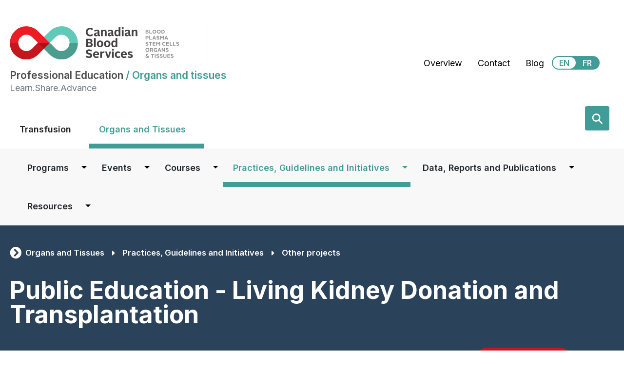

--- FILE ---
content_type: text/html; charset=UTF-8
request_url: https://professionaleducation.blood.ca/en/organs-and-tissues/practices-guidelines-and-initiatives/current-projects/public-education-living
body_size: 140206
content:
<!DOCTYPE html>
<html lang="en" dir="ltr" prefix="content: http://purl.org/rss/1.0/modules/content/  dc: http://purl.org/dc/terms/  foaf: http://xmlns.com/foaf/0.1/  og: http://ogp.me/ns#  rdfs: http://www.w3.org/2000/01/rdf-schema#  schema: http://schema.org/  sioc: http://rdfs.org/sioc/ns#  sioct: http://rdfs.org/sioc/types#  skos: http://www.w3.org/2004/02/skos/core#  xsd: http://www.w3.org/2001/XMLSchema# ">
  <head>
    <meta charset="utf-8" />
<link rel="canonical" href="https://professionaleducation.blood.ca/en/organs-and-tissues/practices-guidelines-and-initiatives/current-projects/public-education-living" />
<link rel="shortlink" href="https://professionaleducation.blood.ca/en/node/991032047" />
<meta name="description" content="Public Education - Living Kidney Donation and Transplantation We believe living kidney donation has the power to eliminate the shortage of kidneys needed for transplants. It’s one of the reasons we have released new educational resources to make living donation an easier topic of conversation for children, families, potential donors and patients needing a kidney transplant. As an organization that routinely works with the Organ and Tissue Donation and Transplantation (OTDT) community to improve national system performance, we have partnered with experts from around the world to provide the following resources to people in Canada.  Resources for potential living donors and transplant candidates, including My Transplant Coach, are available in our comprehensive resource centre. Project background As a foundation for the development of a Living Kidney Donor Registration Portal, a patient and donor education resource centre has been created on blood.ca/livingdonation  This is just the beginning of Canadian Blood Services’ journey to create inclusive and accessible resources for all those in Canada in need of a transplant or looking for ways to give. These online resources are for potential donors, transplant candidates, and anyone with an interest in organ and tissue donation   First launched in September 2021, this centre will continue to grow and add more resources and tools in a variety of formats and multiple languages. A comprehensive outreach plan is also in development.  In early 2022, My Paired Donation Coach Canada was added and in Summer 2022, scripts for both My Transplant Coach Canada and My Paired Donation Coach Canada were translated into 11 additional languages to create versions with subtitles that make this resource accessible to more Canadians.  Learning resources My Transplant Coach Canada and My Paired Donation Coach Canada - Being diagnosed with kidney failure can be scary and overwhelming for some patients. They may need help to choose the treatment option that’s best for them. Dr. Waterman and her team have also developed an award-winning video-based decision aid for patients. My Transplant Coach Canada  helps patients understand what transplant treatment options are available, so they can make informed decisions. We worked with Dr. Waterman to develop a Canadian version of this tool called My Transplant Coach Canada, a series of animated videos. My Paired Donation Coach Canada is a sequel designed to help people learn specifically about the national Kidney Paired Donation program and how it may help some patients receive a kidney transplant. It’s aimed at patients, their friends and family, and all potential donors. Coming soon - subtitles to these modules in 11 additional languages The Living Donation Storytelling Project is a one-of-a-kind digital library of video stories, recorded by real people, sharing their living donation and kidney transplant experiences. It was developed by Dr. Amy Waterman, a nephrology professor now at Houston Methodist, and her team at the Transplant Research and Education Centre. Canadian Blood Services worked with Dr. Waterman and her team to develop a version tailored to Canadians. Sharing one’s unique story of living donation can be empowering for the storyteller as well as inspiring for viewers. It helps increase awareness of the importance of living donation as well as understanding of the donation and transplant process. The storytellers are diverse in terms of age, life experience, where they live and ethnic background. Living Kidney Donation and Kidney Paired Donation : Brochures in  multiple languages In order to make this important information accessible to as many people as possible, Canadian Blood Services also offers brochures about living kidney donation in 11 different languages. These brochures provide essential information for anyone considering living donation, and they are all available to view or download in our comprehensive resource centre. These new resources are essential because being informed is a vital step in the journey to becoming a living kidney donor. Medical, legal, ethics and clinical experts, as well as patients from across Canada, have expressed the need for a national website ― a place where anyone can find the latest information and take the first steps toward becoming a living kidney donor.   " />
<meta name="theme-color" content="#2A425A" />
<meta property="og:site_name" content="Professional Education" />
<meta property="og:type" content="Article" />
<meta property="og:url" content="https://professionaleducation.blood.ca/en/organs-and-tissues/practices-guidelines-and-initiatives/current-projects/public-education-living" />
<meta property="og:title" content="Public Education - Living Kidney Donation and Transplantation" />
<meta property="og:description" content="Public Education - Living Kidney Donation and Transplantation We believe living kidney donation has the power to eliminate the shortage of kidneys needed for transplants. It’s one of the reasons we have released new educational resources to make living donation an easier topic of conversation for children, families, potential donors and patients needing a kidney transplant. As an organization that routinely works with the Organ and Tissue Donation and Transplantation (OTDT) community to improve national system performance, we have partnered with experts from around the world to provide the following resources to people in Canada.  Resources for potential living donors and transplant candidates, including My Transplant Coach, are available in our comprehensive resource centre. Project background As a foundation for the development of a Living Kidney Donor Registration Portal, a patient and donor education resource centre has been created on blood.ca/livingdonation  This is just the beginning of Canadian Blood Services’ journey to create inclusive and accessible resources for all those in Canada in need of a transplant or looking for ways to give. These online resources are for potential donors, transplant candidates, and anyone with an interest in organ and tissue donation   First launched in September 2021, this centre will continue to grow and add more resources and tools in a variety of formats and multiple languages. A comprehensive outreach plan is also in development.  In early 2022, My Paired Donation Coach Canada was added and in Summer 2022, scripts for both My Transplant Coach Canada and My Paired Donation Coach Canada were translated into 11 additional languages to create versions with subtitles that make this resource accessible to more Canadians.  Learning resources My Transplant Coach Canada and My Paired Donation Coach Canada - Being diagnosed with kidney failure can be scary and overwhelming for some patients. They may need help to choose the treatment option that’s best for them. Dr. Waterman and her team have also developed an award-winning video-based decision aid for patients. My Transplant Coach Canada  helps patients understand what transplant treatment options are available, so they can make informed decisions. We worked with Dr. Waterman to develop a Canadian version of this tool called My Transplant Coach Canada, a series of animated videos. My Paired Donation Coach Canada is a sequel designed to help people learn specifically about the national Kidney Paired Donation program and how it may help some patients receive a kidney transplant. It’s aimed at patients, their friends and family, and all potential donors. Coming soon - subtitles to these modules in 11 additional languages The Living Donation Storytelling Project is a one-of-a-kind digital library of video stories, recorded by real people, sharing their living donation and kidney transplant experiences. It was developed by Dr. Amy Waterman, a nephrology professor now at Houston Methodist, and her team at the Transplant Research and Education Centre. Canadian Blood Services worked with Dr. Waterman and her team to develop a version tailored to Canadians. Sharing one’s unique story of living donation can be empowering for the storyteller as well as inspiring for viewers. It helps increase awareness of the importance of living donation as well as understanding of the donation and transplant process. The storytellers are diverse in terms of age, life experience, where they live and ethnic background. Living Kidney Donation and Kidney Paired Donation : Brochures in  multiple languages In order to make this important information accessible to as many people as possible, Canadian Blood Services also offers brochures about living kidney donation in 11 different languages. These brochures provide essential information for anyone considering living donation, and they are all available to view or download in our comprehensive resource centre. These new resources are essential because being informed is a vital step in the journey to becoming a living kidney donor. Medical, legal, ethics and clinical experts, as well as patients from across Canada, have expressed the need for a national website ― a place where anyone can find the latest information and take the first steps toward becoming a living kidney donor.   " />
<meta property="og:image" content="https://www.blood.ca/themes/custom/cbs_bootstrap_sass/CBS_Logo_descriptors_RGB-WhiteBG.svg" />
<meta property="og:updated_time" content="2022-08-05T21:08:32-04:00" />
<meta name="twitter:card" content="summary" />
<meta name="twitter:title" content="Public Education - Living Kidney Donation and Transplantation" />
<meta name="twitter:url" content="https://professionaleducation.blood.ca/en/organs-and-tissues/practices-guidelines-and-initiatives/current-projects/public-education-living" />
<meta name="Generator" content="Drupal 9 (https://www.drupal.org)" />
<meta name="MobileOptimized" content="width" />
<meta name="HandheldFriendly" content="true" />
<meta name="viewport" content="width=device-width, initial-scale=1, shrink-to-fit=no" />
<link rel="stylesheet" href="https://fonts.googleapis.com/css?family=Barlow+Condensed:100,100italic,200,200italic,300,300italic,500,500italic,600,600italic,700,700italic,800,800italic,900,900italic,italic,regular|Inter:100,900,regular,200,300,500,600,700,800&amp;subset=latin" media="all" />
<meta http-equiv="x-ua-compatible" content="ie=edge" />
<link rel="stylesheet" href="https://use.fontawesome.com/releases/v5.7.2/css/all.css" />
<link rel="icon" href="/themes/custom/profedu_theme/favicon.png" type="image/png" />
<link rel="alternate" hreflang="en" href="https://professionaleducation.blood.ca/en/organs-and-tissues/practices-guidelines-and-initiatives/current-projects/public-education-living" />
<link rel="alternate" hreflang="fr" href="https://professionaleducation.blood.ca/fr/organes-et-tissus/pratiques-directives-et-projets/projets-courants/education-publique-don-dorganes" />
<script src="/sites/default/files/google_tag//google_tag/gtm/google_tag.script.js?t8z4yd" defer></script>

    <title>Public Education - Living Kidney Donation and Transplantation | Professional Education</title>
    <link rel="stylesheet" media="all" href="/sites/default/files/css/css_X3ob728yqZsGnmoFWDf-To-U61oEWOndiIlqkjmutgA.css" />
<link rel="stylesheet" media="all" href="/sites/default/files/css/css_25-2dRQVZ2876aiuuBfKFEdpDau7ytOCbKX2rBgMdRo.css" />
<link rel="stylesheet" media="all" href="/sites/default/files/css/css_Vb7F5X46C1djVz_LJYHL24NR56JQdQxM1VDwewAoa1Y.css" />

    
  </head>
  <body class="fontyourface layout-no-sidebars has-featured-top page-node-991032047 html-organs path-node node--type-page">
    <a href="#main-content" class="visually-hidden focusable skip-link">
      Skip to main content
    </a>
    <noscript><iframe src="https://www.googletagmanager.com/ns.html?id=GTM-KHZFXKV" height="0" width="0" style="display:none;visibility:hidden"></iframe></noscript>
      <div class="dialog-off-canvas-main-canvas" data-off-canvas-main-canvas>
    <div id="page-wrapper">
  <div id="page">
      <section class="region region-top-header">
    <div id="block-feedbacktab" class="block block-simple-block block-simple-blockfeedback-tab">
  
    
      <div class="content">
      <div id="feedback"><a href="/node/3"><i class="far fa-comment fa-fw pr-4"></i>Feedback</a></div>

    </div>
  </div>

  </section>

    <header id="header" class="header border-md-bottom border-light" role="banner" aria-label="Site header">
      <div class="container">
        <div class="row mt-2">
          <div class="col-xl-8">
              <section class="region region-header">
    <div class="site-branding-container row no-gutters">
  <div class="border border-light border-top-0 border-bottom-0 border-left-0">
          <div>
        <a href="/en" title="Home" rel="home" class="navbar-brand mr-0">
                      <img style="height: 70px;" src="/themes/custom/profedu_theme/logo-main.svg" alt="Home" class="img-fluid d-inline-block align-top" />
                  </a>
      </div>
      </div>
  <div class="site-branding__name-domain">
    <h2 class="h5 mt-0 mb-0">
      <span class="site-name">Professional Education</span>
              <span class="text-cbs-organs site-domain"><span class="site-name-domain-separator"> / </span>Organs and tissues</span>
          </h2>
          <div class="site-name-slogan text-muted">
        Learn.Share.Advance
      </div>
      </div>
</div>

  </section>

            <button class="ml-auto navbar-toggler navbar-toggler-primary" type="button" data-toggle="collapse" data-target="#CollapsingNavbar" aria-controls="CollapsingNavbar" aria-expanded="false" aria-label="Toggle navigation"><span class="navbar-toggler-icon"></span></button>
          </div>
          <div class="utility-menu col-xl-4">
                                              <section class="row region region-top-header-form">
    <nav role="navigation" aria-labelledby="block-secondarymenu-menu" id="block-secondarymenu" class="block block-menu navigation menu--secondary-menu">
            
  <h2 class="sr-only" id="block-secondarymenu-menu">Secondary Menu</h2>
  

        
              <ul class="clearfix nav">
                    <li class="nav-item">
                <a href="/en/node/1853" class="splash-return nav-link nav-link--en-node-1853" data-drupal-link-system-path="node/1853">Overview</a>
              </li>
                <li class="nav-item">
                <a href="/en/contact-us" class="nav-link nav-link--en-contact-us" data-drupal-link-system-path="node/3">Contact</a>
              </li>
                <li class="nav-item">
                <a href="/en/researcheducationdiscovery-blog" class="nav-link nav-link--en-researcheducationdiscovery-blog" data-drupal-link-system-path="node/499">Blog</a>
              </li>
        </ul>
  


  </nav>

<div class="language-switcher-language-url block block-language block-language-blocklanguage-interface" id="block-languageswitcher" role="navigation">
  
    
      <div class="content text-align-center">
      <ul class="links"><li hreflang="en" data-drupal-link-system-path="node/991032047" class="is-active"><a href="/en/organs-and-tissues/practices-guidelines-and-initiatives/current-projects/public-education-living" class="language-link is-active" aria-label="View this website in English" title="English" hreflang="en" data-drupal-link-system-path="node/991032047">EN</a></li><li hreflang="fr" data-drupal-link-system-path="node/991032047"><a href="/fr/organes-et-tissus/pratiques-directives-et-projets/projets-courants/education-publique-don-dorganes" class="language-link" aria-label="View this website in Français" title="Français" hreflang="fr" data-drupal-link-system-path="node/991032047">FR</a></li></ul>
    </div>
  </div>

  </section>

                                    </div>
        </div>
      </div>

                        <div class="main-nav-primary-container collapse navbar-collapse justify-content-end" id="CollapsingNavbar">
            <div class="container">
              <div class="row justify-content-between">
                                  <div class="main-nav-primary col-xl-8">
                      <section class="region region-primary-menu">
    <div class="language-switcher-language-url block block-language block-language-blocklanguage-interface" id="block-languageswitcher-2" role="navigation">
  
    
      <div class="content">
      <ul class="links"><li hreflang="en" data-drupal-link-system-path="node/991032047" class="is-active"><a href="/en/organs-and-tissues/practices-guidelines-and-initiatives/current-projects/public-education-living" class="language-link is-active" aria-label="View this website in English" title="English" hreflang="en" data-drupal-link-system-path="node/991032047">EN</a></li><li hreflang="fr" data-drupal-link-system-path="node/991032047"><a href="/fr/organes-et-tissus/pratiques-directives-et-projets/projets-courants/education-publique-don-dorganes" class="language-link" aria-label="View this website in Français" title="Français" hreflang="fr" data-drupal-link-system-path="node/991032047">FR</a></li></ul>
    </div>
  </div>
<nav role="navigation" aria-labelledby="block-mainmenu-3-menu" id="block-mainmenu-3" class="me-auto block block-menu navigation menu--main">
            
  <h2 class="sr-only" id="block-mainmenu-3-menu">Main menu</h2>
  

        
              <ul class="clearfix nav-items nav navbar-nav position-relative">
        
            <li class="nav-item font-weight-heavy menu-item--collapsed">
        
        
                          <a href="/en/transfusion" title="Learn more about Transfusion" class="nav-link pb-3" data-drupal-link-system-path="node/102">Transfusion</a>
                        </li>
    
            <li class="nav-item font-weight-heavy menu-item--collapsed active">
        
        
                          <a href="/en/organs-and-tissues" title="Learn more about Organs and Tissues" class="nav-link pb-3 active" data-drupal-link-system-path="node/103">Organs and Tissues</a>
                        </li>
                  </ul>
  


  </nav>
<nav role="navigation" aria-labelledby="block-secondarymenu-2-menu" id="block-secondarymenu-2" class="block block-menu navigation menu--secondary-menu">
            
  <h2 class="sr-only" id="block-secondarymenu-2-menu">Secondary Menu Mobile</h2>
  

        
              <ul class="clearfix nav">
                    <li class="nav-item">
                <a href="/en/node/1853" class="splash-return nav-link nav-link--en-node-1853" data-drupal-link-system-path="node/1853">Overview</a>
              </li>
                <li class="nav-item">
                <a href="/en/contact-us" class="nav-link nav-link--en-contact-us" data-drupal-link-system-path="node/3">Contact</a>
              </li>
                <li class="nav-item">
                <a href="/en/researcheducationdiscovery-blog" class="nav-link nav-link--en-researcheducationdiscovery-blog" data-drupal-link-system-path="node/499">Blog</a>
              </li>
        </ul>
  


  </nav>

  </section>

                  </div>
                
                                  <div class="site-wide-search-container col-xl-4 form-inline search">
                      <section class="row region region-header-form">
    <div id="">
  <div class="search-api-page-block-form-sitewide-search search-api-page-block-form search-form search-block-form container-inline block block-search-api-page block-search-api-page-form-block" data-drupal-selector="search-api-page-block-form-sitewide-search" id="block-searchapipagesearchblockform">
    
        
          <div class="content">
        

<div class="search-container">
  <form action="/en/organs-and-tissues/practices-guidelines-and-initiatives/current-projects/public-education-living" method="post" id="search-api-page-block-form-sitewide-search" accept-charset="UTF-8">
    



  <div class="js-form-item js-form-type-search form-type-search js-form-item-keys form-item-keys form-no-label form-group">
          <label for="edit-keys" class="sr-only">Search</label>
                <input title="Enter the terms you wish to search for." placeholder="Search the site" autocomplete="off" data-drupal-selector="edit-keys" type="search" id="edit-keys" name="keys" value="" size="15" maxlength="128" class="form-search form-control" />

                  </div>
<input autocomplete="off" data-drupal-selector="form-4g5tfqytmj-gctygga8zqbgc0thtbvfyfln5dfo18ra" type="hidden" name="form_build_id" value="form-4G5TfqytMJ-GCTYgGa8ZqbgC0ThTbVFyfLN5dfo18RA" class="form-control" />
<input data-drupal-selector="edit-search-api-page-block-form-sitewide-search" type="hidden" name="form_id" value="search_api_page_block_form_sitewide_search" class="form-control" />
<div data-drupal-selector="edit-actions" class="form-actions js-form-wrapper form-group" id="edit-actions"><input class="search-form__submit button js-form-submit form-submit btn btn-primary form-control" data-drupal-selector="edit-submit" type="submit" id="edit-submit" name="op" value="Search" />
</div>
<div class="url-textfield js-form-wrapper form-group" style="display: none !important;">



  <div class="js-form-item js-form-type-textfield form-type-textfield js-form-item-url form-item-url form-group">
          <label for="edit-url">Leave this field blank</label>
                <input autocomplete="off" data-drupal-selector="edit-url" type="text" id="edit-url" name="url" value="" size="20" maxlength="128" class="form-text form-control" />

                  </div>
</div>

    <label class="searchbutton rounded" for="edit-keys"><span class="mglass">&#9906;</span></label>
  </form>
</div>

      </div>
      </div>
</div>




  </section>

                  </div>
                              </div>
            </div>
          </div>
          <button class="ml-auto navbar-toggler navbar-toggler-secondary font-weight-bold p-5 w-100" type="button" data-toggle="collapse" data-target="#CollapsingNavbarSecondary" aria-controls="CollapsingNavbarSecondary" aria-expanded="false" aria-label="Toggle secondary navigation">Organs and tissues Menu</button>
          <div class="collapse navbar-collapse justify-content-end" id="CollapsingNavbarSecondary">
                          <div class="bg-cbs-secondary-nav-gray main-nav-secondary-container">
                <div class="container">
                    <section class="row region region-secondary-menu mx-0 mx-lg-3">
    <nav role="navigation" aria-labelledby="block-profedu-theme-main-menu-menu" id="block-profedu-theme-main-menu" class="me-auto block block-menu navigation menu--main ml-md-auto w-100">
            
  <h2 class="sr-only" id="block-profedu-theme-main-menu-menu">Main navigation</h2>
  

        
              <ul block="block-profedu-theme-main-menu" class="clearfix nav-items nav navbar-nav position-relative">
        
            <li class="nav-item font-weight-heavy menu-item--expanded position-static dropdown">
        
        
                            <a href="/en/organs-and-tissues/interprovincial-organ-sharing-programs" title="A page describing interprovincial organ sharing programs that are operated on the Canadian Transplant Registry platform." class="nav-link pb-3" aria-expanded="false" aria-haspopup="true" data-drupal-link-system-path="node/95">Programs</a>
                    <button class="nav-link-caret bg-transparent dropdown-toggle float-right" data-toggle="dropdown" aria-label="Dropdown button for Programs"></button>
                        <ul class="dropdown-menu rounded-0 p-0 border-0 w-100 ml-2 ml-lg-0 overflow-auto">
                <li><ul class="col-12 col-lg-4 px-0 px-lg-2">
                
            <li class="nav-item menu-item--expanded position-static dropright w-100 col-lg-12 no-gutters">
        
        
                                      <a href="/en/organs-and-tissues/programs/kidney-paired-donation-kpd-program" class="col-lg-10 d-inline-block profedu-menu-item pr-4" aria-expanded="false" aria-haspopup="true" data-drupal-link-system-path="node/186">Kidney Paired Donation (KPD) Program</a>
                              <button class="nav-link-caret bg-transparent dropdown-toggle float-right" data-toggle="dropdown" aria-label="Dropdown button for Kidney Paired Donation (KPD) Program"></button>
                        <ul class="dropdown-menu rounded-0 p-0 border-0 w-100 ml-2 ml-lg-0 overflow-auto">
                
            <li class="nav-item w-100 col-lg-12 no-gutters">
        
        
                                    <a href="/en/organs-and-tissues/programs/kidney-paired-donation-kpd-program/shipping-living-donor-kidneys" class="col-lg-10 d-inline-block profedu-menu-item pr-4" data-drupal-link-system-path="node/1804">Shipping of Living Donor Kidneys</a>
                                  </li>
                  </ul>
  
              </li>
    
            <li class="nav-item menu-item--expanded position-static dropright w-100 col-lg-12 no-gutters">
        
        
                                      <a href="/en/organs-and-tissues/programs/highly-sensitized-patient-hsp-program" class="col-lg-10 d-inline-block profedu-menu-item pr-4" aria-expanded="false" aria-haspopup="true" data-drupal-link-system-path="node/191">Highly Sensitized Patient (HSP) Program</a>
                              <button class="nav-link-caret bg-transparent dropdown-toggle float-right" data-toggle="dropdown" aria-label="Dropdown button for Highly Sensitized Patient (HSP) Program"></button>
                        <ul class="dropdown-menu rounded-0 p-0 border-0 w-100 ml-2 ml-lg-0 overflow-auto">
                
            <li class="nav-item w-100 col-lg-12 no-gutters">
        
        
                                    <a href="/en/organs-and-tissues/programs/highly-sensitized-patient-hsp-program/hsp-milestone-800-transplants" class="col-lg-10 d-inline-block profedu-menu-item pr-4" data-drupal-link-system-path="node/991032101">An HSP milestone: 800 transplants</a>
                                  </li>
                  </ul>
  
              </li>
    
            <li class="nav-item w-100 col-lg-12 no-gutters">
        
        
                                    <a href="/en/organs-and-tissues/programs/national-organ-waitlist-now" class="col-lg-10 d-inline-block profedu-menu-item pr-4" data-drupal-link-system-path="node/192">National Organ Waitlist (NOW)</a>
                                  </li>
    
            <li class="nav-item menu-item--expanded position-static dropright w-100 col-lg-12 no-gutters">
        
        
                                      <a href="/en/organs-and-tissues/programs/canadian-transplant-registry-ctr" class="col-lg-10 d-inline-block profedu-menu-item pr-4" aria-expanded="false" aria-haspopup="true" data-drupal-link-system-path="node/431">Canadian Transplant Registry (CTR)</a>
                              <button class="nav-link-caret bg-transparent dropdown-toggle float-right" data-toggle="dropdown" aria-label="Dropdown button for Canadian Transplant Registry (CTR)"></button>
                        <ul class="dropdown-menu rounded-0 p-0 border-0 w-100 ml-2 ml-lg-0 overflow-auto">
                
            <li class="nav-item w-100 col-lg-12 no-gutters">
        
        
                                    <a href="/en/organs-and-tissues/programs/canadian-transplant-registry-ctr/ctr-release-notes" title="" class="col-lg-10 d-inline-block profedu-menu-item pr-4" data-drupal-link-system-path="node/1671">CTR Release Notes</a>
                                  </li>
    
            <li class="nav-item menu-item--expanded dropdown-submenu position-static dropright w-100 col-lg-12 no-gutters">
        
        
                                      <a href="/en/organs-and-tissues/programs/canadian-transplant-registry-ctr/interprovincial-organ-sharing-hearts" title="This section describes the project currently titled &quot;IPOS Heart&quot; that will add interprovincial organ sharing services for high status heart patients to the Canadian Transplant Registry" class="col-lg-10 d-inline-block profedu-menu-item pr-4" aria-expanded="false" aria-haspopup="true" data-drupal-link-system-path="node/1572">IPOS Heart project</a>
                              <button class="nav-link-caret bg-transparent dropdown-toggle float-right" data-toggle="dropdown" aria-label="Dropdown button for IPOS Heart project"></button>
                        <ul class="dropdown-menu rounded-0 p-0 border-0 w-100 ml-2 ml-lg-0 overflow-auto">
                
            <li class="nav-item menu-item--collapsed w-100 col-lg-12 no-gutters">
        
        
                                    <a href="/en/organs-and-tissues/programs/canadian-transplant-registry-ctr/ipos-heart-project/ipos-heart-project" class="col-lg-10 d-inline-block profedu-menu-item pr-4" data-drupal-link-system-path="node/1686">IPOS Heart project policies</a>
                                  </li>
                  </ul>
  
              </li>
    
            <li class="nav-item menu-item--expanded dropdown-submenu position-static dropright w-100 col-lg-12 no-gutters">
        
        
                                      <a href="/en/organs-and-tissues/programs/canadian-transplant-registry-ctr/interprovincial-organ-sharing-kidneys" class="col-lg-10 d-inline-block profedu-menu-item pr-4" aria-expanded="false" aria-haspopup="true" data-drupal-link-system-path="node/991062060">Interprovincial Organ Sharing of Kidneys</a>
                              <button class="nav-link-caret bg-transparent dropdown-toggle float-right" data-toggle="dropdown" aria-label="Dropdown button for Interprovincial Organ Sharing of Kidneys"></button>
                        <ul class="dropdown-menu rounded-0 p-0 border-0 w-100 ml-2 ml-lg-0 overflow-auto">
                
            <li class="nav-item w-100 col-lg-12 no-gutters">
        
        
                                    <a href="/en/organs-and-tissues/programs/canadian-transplant-registry-ctr/interprovincial-organ-sharing-0" class="col-lg-10 d-inline-block profedu-menu-item pr-4" data-drupal-link-system-path="node/991032907">IPOS Kidney project resources</a>
                                  </li>
                  </ul>
  
              </li>
    
            <li class="nav-item menu-item--expanded dropdown-submenu w-100 col-lg-12 no-gutters">
        
        
                                    <a href="/en/organs-and-tissues/programs/canadian-transplant-registry-ctr/interprovincial-urgent-liver-program" class="col-lg-10 d-inline-block profedu-menu-item pr-4" data-drupal-link-system-path="node/991046176">Interprovincial Urgent Liver Program</a>
                                  </li>
                  </ul>
  
              </li>
                      </ul></li>
            </ul>
  
              </li>
    
            <li class="nav-item font-weight-heavy menu-item--expanded position-static dropdown">
        
        
                            <a href="/en/organs-and-tissues/events" class="nav-link pb-3" aria-expanded="false" aria-haspopup="true" data-drupal-link-system-path="node/108">Events</a>
                    <button class="nav-link-caret bg-transparent dropdown-toggle float-right" data-toggle="dropdown" aria-label="Dropdown button for Events"></button>
                        <ul class="dropdown-menu rounded-0 p-0 border-0 w-100 ml-2 ml-lg-0 overflow-auto">
                <li><ul class="col-12 col-lg-4 px-0 px-lg-2">
                
            <li class="nav-item w-100 col-lg-12 no-gutters">
        
        
                                    <a href="/en/organs-and-tissues/events/past-events" class="col-lg-10 d-inline-block profedu-menu-item pr-4" data-drupal-link-system-path="node/236">Past events</a>
                                  </li>
                      </ul></li>
            </ul>
  
              </li>
    
            <li class="nav-item font-weight-heavy menu-item--expanded position-static dropdown">
        
        
                            <a href="/en/organs-and-tissues/courses" title="" class="nav-link pb-3" aria-expanded="false" aria-haspopup="true" data-drupal-link-system-path="node/2186">Courses</a>
                    <button class="nav-link-caret bg-transparent dropdown-toggle float-right" data-toggle="dropdown" aria-label="Dropdown button for Courses"></button>
                        <ul class="dropdown-menu rounded-0 p-0 border-0 w-100 ml-2 ml-lg-0 overflow-auto">
                <li><ul class="col-12 col-lg-4 px-0 px-lg-2">
                
            <li class="nav-item w-100 col-lg-12 no-gutters">
        
        
                                    <a href="/en/organs-and-tissues/courses/2SLGBTQI" class="col-lg-10 d-inline-block profedu-menu-item pr-4" data-drupal-link-system-path="node/991062333">2SLGBTQI Inclusive Care for OTDT Healthcare Professionals</a>
                                  </li>
    
            <li class="nav-item menu-item--expanded position-static dropright w-100 col-lg-12 no-gutters">
        
        
                                      <a href="/en/organs-and-tissues/courses/canadian-clinical-guide-organ-donation" class="col-lg-10 d-inline-block profedu-menu-item pr-4" aria-expanded="false" aria-haspopup="true" data-drupal-link-system-path="node/1228">Canadian Clinical Guide to Organ Donation</a>
                              <button class="nav-link-caret bg-transparent dropdown-toggle float-right" data-toggle="dropdown" aria-label="Dropdown button for Canadian Clinical Guide to Organ Donation"></button>
                        <ul class="dropdown-menu rounded-0 p-0 border-0 w-100 ml-2 ml-lg-0 overflow-auto">
                
            <li class="nav-item w-100 col-lg-12 no-gutters">
        
        
                                    <a href="/en/organs-and-tissues/courses/canadian-clinical-guide-organ-donation/module-1-identification-and" title="Module 1 du Guide clinique canadien sur le don d’organes" class="col-lg-10 d-inline-block profedu-menu-item pr-4" data-drupal-link-system-path="node/991032184">Module 1: Identification and Referral of Potential Organ Donors</a>
                                  </li>
    
            <li class="nav-item w-100 col-lg-12 no-gutters">
        
        
                                    <a href="/en/organs-and-tissues/courses/canadian-clinical-guide-organ-donation/module-2-donation-following" title="Module 2 du Guide clinique canadien sur le don d’organes" class="col-lg-10 d-inline-block profedu-menu-item pr-4" data-drupal-link-system-path="node/991032186">Module 2: Donation following Determination of Death by Neurologic Criteria (DNC)</a>
                                  </li>
    
            <li class="nav-item w-100 col-lg-12 no-gutters">
        
        
                                    <a href="/en/organs-and-tissues/courses/canadian-clinical-guide-organ-donation/module-3-medical-management-organ" title="Module 3 du Guide clinique canadien sur le don d’organes" class="col-lg-10 d-inline-block profedu-menu-item pr-4" data-drupal-link-system-path="node/991032192">Module 3: Medical Management of Organ Donors following Determination of Death by Neurologic Criteria (DNC)</a>
                                  </li>
    
            <li class="nav-item w-100 col-lg-12 no-gutters">
        
        
                                    <a href="/en/organs-and-tissues/courses/canadian-clinical-guide-organ-donation/module-4-donation-following" title="Module 4 du Guide clinique canadien sur le don d’organes" class="col-lg-10 d-inline-block profedu-menu-item pr-4" data-drupal-link-system-path="node/991032200">Module 4: Donation following Determination of Death by Circulatory Criteria (DCC)</a>
                                  </li>
    
            <li class="nav-item w-100 col-lg-12 no-gutters">
        
        
                                    <a href="/en/organs-and-tissues/courses/canadian-clinical-guide-organ-donation/module-5-patient-and-family" title="Module 5 du Guide clinique canadien sur le don d’organes" class="col-lg-10 d-inline-block profedu-menu-item pr-4" data-drupal-link-system-path="node/991032202">Module 5: Patient- and Family-centred Care of Critically Ill Patients who are Potential Organ Donors in the ICU Setting</a>
                                  </li>
    
            <li class="nav-item w-100 col-lg-12 no-gutters">
        
        
                                    <a href="/en/organs-and-tissues/courses/canadian-clinical-guide-organ-donation/sub-module-4a-donation-after" title="Sous-module 4a du Guide clinique canadien sur le don d’organes" class="col-lg-10 d-inline-block profedu-menu-item pr-4" data-drupal-link-system-path="node/991062299">Sub-Module 4a: Donation After Medical Assistance in Dying (MAiD)</a>
                                  </li>
                  </ul>
  
              </li>
                      </ul></li>
            </ul>
  
              </li>
    
            <li class="nav-item font-weight-heavy menu-item--expanded active position-static dropdown">
        
        
                            <a href="/en/organs-and-tissues/leading-practices-and-clinical-guidelines" title="A page listing a number of initiatives and projects that aim to improve organ and tissue donation in Canada." class="nav-link pb-3 active" aria-expanded="false" aria-haspopup="true" data-drupal-link-system-path="node/1296">Practices, Guidelines and Initiatives</a>
                    <button class="nav-link-caret bg-transparent dropdown-toggle float-right" data-toggle="dropdown" aria-label="Dropdown button for Practices, Guidelines and Initiatives"></button>
                        <ul class="dropdown-menu rounded-0 p-0 border-0 w-100 ml-2 ml-lg-0 overflow-auto">
                <li><ul class="col-12 col-lg-4 px-0 px-lg-2">
                
            <li class="nav-item menu-item--expanded position-static dropright w-100 col-lg-12 no-gutters">
        
        
                                      <a href="/en/organs-and-tissues/practices-and-guidelines/deceased-donation" class="col-lg-10 d-inline-block profedu-menu-item pr-4" aria-expanded="false" aria-haspopup="true" data-drupal-link-system-path="node/434">Deceased donation</a>
                              <button class="nav-link-caret bg-transparent dropdown-toggle float-right" data-toggle="dropdown" aria-label="Dropdown button for Deceased donation"></button>
                        <ul class="dropdown-menu rounded-0 p-0 border-0 w-100 ml-2 ml-lg-0 overflow-auto">
                
            <li class="nav-item w-100 col-lg-12 no-gutters">
        
        
                                    <a href="/en/organs-and-tissues/practices-and-guidelines/deceased-donation/international-guidelines" class="col-lg-10 d-inline-block profedu-menu-item pr-4" data-drupal-link-system-path="node/197">International guidelines for the determination of death</a>
                                  </li>
    
            <li class="nav-item w-100 col-lg-12 no-gutters">
        
        
                                    <a href="/en/organs-and-tissues/practices-and-guidelines/deceased-donation/brain-blood-flow-neurological" title="" class="col-lg-10 d-inline-block profedu-menu-item pr-4" data-drupal-link-system-path="node/203">Brain blood flow in the neurological determination of death</a>
                                  </li>
    
            <li class="nav-item w-100 col-lg-12 no-gutters">
        
        
                                    <a href="/en/organs-and-tissues/practices-and-guidelines/deceased-donation/donation-after-cardiocirculatory" class="col-lg-10 d-inline-block profedu-menu-item pr-4" data-drupal-link-system-path="node/229">Donation after cardiocirculatory death (DCD)</a>
                                  </li>
    
            <li class="nav-item w-100 col-lg-12 no-gutters">
        
        
                                    <a href="/en/organs-and-tissues/practices-and-guidelines/deceased-donation/medical-management-optimize-donor-0" class="col-lg-10 d-inline-block profedu-menu-item pr-4" data-drupal-link-system-path="node/230">Medical management to optimize donor organ potential</a>
                                  </li>
    
            <li class="nav-item w-100 col-lg-12 no-gutters">
        
        
                                    <a href="/en/organs-and-tissues/practices-and-guidelines/deceased-donation/severe-brain-injury-neurological" title="" class="col-lg-10 d-inline-block profedu-menu-item pr-4" data-drupal-link-system-path="node/231">Severe brain injury to neurological determination of death (NDD)</a>
                                  </li>
    
            <li class="nav-item w-100 col-lg-12 no-gutters">
        
        
                                    <a href="/en/organs-and-tissues/practices-guidelines-and-initiatives/deceased-donation/brain-based-definition-death" class="col-lg-10 d-inline-block profedu-menu-item pr-4" data-drupal-link-system-path="node/991032031">Brain-based Definition of Death and Evidence based Criteria for its Determination after Arrest of Circulation or Neurologic Function in Canada</a>
                                  </li>
    
            <li class="nav-item w-100 col-lg-12 no-gutters">
        
        
                                    <a href="/en/organs-and-tissues/practices-and-guidelines/deceased-donation/canadian-guidelines-controlled" title="" class="col-lg-10 d-inline-block profedu-menu-item pr-4" data-drupal-link-system-path="node/762">Canadian guidelines for controlled pediatric donation after circulatory determination of death</a>
                                  </li>
    
            <li class="nav-item w-100 col-lg-12 no-gutters">
        
        
                                    <a href="/en/organs-and-tissues/practices-guidelines-and-initiatives/deceased-donation/deceased-organ-and-tissue" class="col-lg-10 d-inline-block profedu-menu-item pr-4" data-drupal-link-system-path="node/991032013">Deceased organ and tissue donation after medical assistance in dying and other conscious and competent donors</a>
                                  </li>
    
            <li class="nav-item w-100 col-lg-12 no-gutters">
        
        
                                    <a href="/en/organs-and-tissues/practices-and-guidelines/deceased-donation/deceased-organ-and-tissue-donation" title="" class="col-lg-10 d-inline-block profedu-menu-item pr-4" data-drupal-link-system-path="node/1266">Deceased organ and tissue donation after medical assistance in dying and other conscious and competent donors</a>
                                  </li>
    
            <li class="nav-item w-100 col-lg-12 no-gutters">
        
        
                                    <a href="/en/organs-and-tissues/practices-guidelines-and-initiatives/deceased-donation/donor-identification-and" class="col-lg-10 d-inline-block profedu-menu-item pr-4" data-drupal-link-system-path="node/991032033">Donor Identification and Referral as a Critical Patient Safety Event Leading to Preventable Harm for Transplant Candidates</a>
                                  </li>
    
            <li class="nav-item w-100 col-lg-12 no-gutters">
        
        
                                    <a href="/en/organs-and-tissues/practices-and-guidelines/deceased-donation/end-life-conversations-families" title="" class="col-lg-10 d-inline-block profedu-menu-item pr-4" data-drupal-link-system-path="node/464">End-of-life conversations with families of potential donors - Leading practices in offering the opportunity for donation</a>
                                  </li>
    
            <li class="nav-item w-100 col-lg-12 no-gutters">
        
        
                                    <a href="/en/organs-and-tissues/practices-guidelines-and-initiatives/deceased-donation/organ-and-tissue-donation" class="col-lg-10 d-inline-block profedu-menu-item pr-4" data-drupal-link-system-path="node/991032029">Organ and Tissue Donation after Medical Assistance in Dying: Guidance for Policy Update Forum</a>
                                  </li>
    
            <li class="nav-item w-100 col-lg-12 no-gutters">
        
        
                                    <a href="/en/organs-and-tissues/practices-guidelines-and-initiatives/deceased-donation/national-pediatric-and" class="col-lg-10 d-inline-block profedu-menu-item pr-4" data-drupal-link-system-path="node/991032035">Pediatric and neonatal donation and transplantation</a>
                                  </li>
    
            <li class="nav-item w-100 col-lg-12 no-gutters">
        
        
                                    <a href="/en/organs-and-tissues/practices-guidelines-and-initiatives/deceased-donation/potential-organ-donor" class="col-lg-10 d-inline-block profedu-menu-item pr-4" data-drupal-link-system-path="node/991032011">Potential organ donor identification and system accountability</a>
                                  </li>
    
            <li class="nav-item w-100 col-lg-12 no-gutters">
        
        
                                    <a href="/en/organs-and-tissues/practices-guidelines-and-initiatives/deceased-donation/world-brain-death-project" class="col-lg-10 d-inline-block profedu-menu-item pr-4" data-drupal-link-system-path="node/991032063">World Brain Death Project: Implications for Canadian Practice</a>
                                  </li>
                  </ul>
  
              </li>
    
            <li class="nav-item menu-item--expanded position-static dropright w-100 col-lg-12 no-gutters">
        
        
                                      <a href="/en/organs-and-tissues/practices-and-guidelines/living-donation" title="" class="col-lg-10 d-inline-block profedu-menu-item pr-4" aria-expanded="false" aria-haspopup="true" data-drupal-link-system-path="node/435">Living donation</a>
                              <button class="nav-link-caret bg-transparent dropdown-toggle float-right" data-toggle="dropdown" aria-label="Dropdown button for Living donation"></button>
                        <ul class="dropdown-menu rounded-0 p-0 border-0 w-100 ml-2 ml-lg-0 overflow-auto">
                
            <li class="nav-item w-100 col-lg-12 no-gutters">
        
        
                                    <a href="/en/organs-and-tissues/practices-and-guidelines/living-donation/enhancing-living-donation" class="col-lg-10 d-inline-block profedu-menu-item pr-4" data-drupal-link-system-path="node/228">Enhancing living donation (2006)</a>
                                  </li>
    
            <li class="nav-item w-100 col-lg-12 no-gutters">
        
        
                                    <a href="/en/organs-and-tissues/practices-and-guidelines/living-donation/kidney-paired-donation-protocol" title="" class="col-lg-10 d-inline-block profedu-menu-item pr-4" data-drupal-link-system-path="node/200">Kidney paired donation protocol for participating donors</a>
                                  </li>
    
            <li class="nav-item w-100 col-lg-12 no-gutters">
        
        
                                    <a href="/en/organs-and-tissues/practices-and-guidelines/living-donation/advancing-living-donation-forum-2020" title="Forum Report and Recommendations" class="col-lg-10 d-inline-block profedu-menu-item pr-4" data-drupal-link-system-path="node/1958">Advancing Living Donation 2020 Forum</a>
                                  </li>
    
            <li class="nav-item w-100 col-lg-12 no-gutters">
        
        
                                    <a href="/en/organs-and-tissues/practices-and-guidelines/living-donation/living-donation-network-meeting-report" title="" class="col-lg-10 d-inline-block profedu-menu-item pr-4" data-drupal-link-system-path="node/1930">Living Donation Network Meeting Report - March 2020</a>
                                  </li>
    
            <li class="nav-item w-100 col-lg-12 no-gutters">
        
        
                                    <a href="/en/organs-and-tissues/practices-guidelines-and-initiatives/living-donation/measuring-quality-kidney" title="A report describing the workshop about kidney transplantation" class="col-lg-10 d-inline-block profedu-menu-item pr-4" data-drupal-link-system-path="node/991031795">Measuring Quality in Kidney Transplantation: Canadian Consensus Workshop</a>
                                  </li>
                  </ul>
  
              </li>
    
            <li class="nav-item menu-item--expanded position-static dropright w-100 col-lg-12 no-gutters">
        
        
                                      <a href="/en/organs-and-tissues/practices-and-guidelines/eye-and-tissue" title="" class="col-lg-10 d-inline-block profedu-menu-item pr-4" aria-expanded="false" aria-haspopup="true" data-drupal-link-system-path="node/437">Eye and Tissues</a>
                              <button class="nav-link-caret bg-transparent dropdown-toggle float-right" data-toggle="dropdown" aria-label="Dropdown button for Eye and Tissues"></button>
                        <ul class="dropdown-menu rounded-0 p-0 border-0 w-100 ml-2 ml-lg-0 overflow-auto">
                
            <li class="nav-item w-100 col-lg-12 no-gutters">
        
        
                                    <a href="/en/organs-and-tissues/practices-and-guidelines/eye-and-tissues/bioburden-reduction-and-control-tissue" title="" class="col-lg-10 d-inline-block profedu-menu-item pr-4" data-drupal-link-system-path="node/640">Bioburden Reduction and Control in Tissue Banking</a>
                                  </li>
    
            <li class="nav-item w-100 col-lg-12 no-gutters">
        
        
                                    <a href="/en/organs-and-tissues/practices-and-guidelines/eye-and-tissues/eye-and-tissue-banking-canada-leading" class="col-lg-10 d-inline-block profedu-menu-item pr-4" data-drupal-link-system-path="node/503">Eye and Tissue Banking in Canada: A Leading Practices Workshop</a>
                                  </li>
                  </ul>
  
              </li>
    
            <li class="nav-item menu-item--expanded position-static dropright w-100 col-lg-12 no-gutters">
        
        
                                      <a href="/en/organs-and-tissues/practices-and-guidelines/transplantation" class="col-lg-10 d-inline-block profedu-menu-item pr-4" aria-expanded="false" aria-haspopup="true" data-drupal-link-system-path="node/436">Transplantation</a>
                              <button class="nav-link-caret bg-transparent dropdown-toggle float-right" data-toggle="dropdown" aria-label="Dropdown button for Transplantation"></button>
                        <ul class="dropdown-menu rounded-0 p-0 border-0 w-100 ml-2 ml-lg-0 overflow-auto">
                
            <li class="nav-item w-100 col-lg-12 no-gutters">
        
        
                                    <a href="/en/organs-and-tissues/practices-and-guidelines/transplantation/allocation-organs-combined" title="" class="col-lg-10 d-inline-block profedu-menu-item pr-4" data-drupal-link-system-path="node/201">Allocation of organs for combined transplantation</a>
                                  </li>
    
            <li class="nav-item w-100 col-lg-12 no-gutters">
        
        
                                    <a href="/en/organs-and-tissues/practices-and-guidelines/transplantation/kidney-allocation-canada-canadian-forum" title="" class="col-lg-10 d-inline-block profedu-menu-item pr-4" data-drupal-link-system-path="node/204">Kidney allocation in Canada</a>
                                  </li>
    
            <li class="nav-item w-100 col-lg-12 no-gutters">
        
        
                                    <a href="/en/organs-and-tissues/practices-and-guidelines/transplantation/liver-leading-practice-listing" class="col-lg-10 d-inline-block profedu-menu-item pr-4" data-drupal-link-system-path="node/991032025">Liver Leading Practice on Listing Eligibility for Patients with Alcohol Use Disorder forum</a>
                                  </li>
    
            <li class="nav-item w-100 col-lg-12 no-gutters">
        
        
                                    <a href="/en/organs-and-tissues/practices-and-guidelines/transplantation/liver-listing-and-allocation-forum" title="" class="col-lg-10 d-inline-block profedu-menu-item pr-4" data-drupal-link-system-path="node/760">Liver listing and allocation forum</a>
                                  </li>
    
            <li class="nav-item w-100 col-lg-12 no-gutters">
        
        
                                    <a href="/en/organs-and-tissues/practices-and-guidelines/transplantation/measuring-quality-kidney" class="col-lg-10 d-inline-block profedu-menu-item pr-4" data-drupal-link-system-path="node/1932">Measuring Quality in Kidney Transplantation</a>
                                  </li>
    
            <li class="nav-item w-100 col-lg-12 no-gutters">
        
        
                                    <a href="/en/organs-and-tissues/practices-guidelines-and-initiatives/transplantation/optimizing-utilization" title="a page describing the activities of a forum to discuss the topic of optimizing how deceased donor kidneys are used" class="col-lg-10 d-inline-block profedu-menu-item pr-4" data-drupal-link-system-path="node/991032027">Optimizing Utilization of Deceased Donor Kidneys Forum</a>
                                  </li>
    
            <li class="nav-item w-100 col-lg-12 no-gutters">
        
        
                                    <a href="/en/organs-and-tissues/practices-guidelines-and-initiatives/transplantation/canadian-cpra-calculator" title="An innovation by a team of Canadian Blood Services researchers and the National HLA Advisory Committee has improved the situation for Canadian transplant patients." class="col-lg-10 d-inline-block profedu-menu-item pr-4" data-drupal-link-system-path="node/991032077">The Canadian cPRA calculator</a>
                                  </li>
                  </ul>
  
              </li>
    
            <li class="nav-item menu-item--expanded active position-static dropright w-100 col-lg-12 no-gutters">
        
        
                                      <a href="/en/organs-and-tissues/practices-and-guidelines/current-projects" class="active col-lg-10 d-inline-block profedu-menu-item pr-4" aria-expanded="false" aria-haspopup="true" data-drupal-link-system-path="node/1677">Other projects</a>
                              <button class="nav-link-caret bg-transparent dropdown-toggle float-right" data-toggle="dropdown" aria-label="Dropdown button for Other projects"></button>
                        <ul class="dropdown-menu rounded-0 p-0 border-0 w-100 ml-2 ml-lg-0 overflow-auto">
                
            <li class="nav-item w-100 col-lg-12 no-gutters">
        
        
                                    <a href="/en/organs-and-tissues/practices-guidelines-and-initiatives/other-projects/commonwealth-tribute-life" title="a page describing" class="col-lg-10 d-inline-block profedu-menu-item pr-4" data-drupal-link-system-path="node/991032065">Commonwealth Tribute to Life MOU</a>
                                  </li>
    
            <li class="nav-item w-100 col-lg-12 no-gutters">
        
        
                                    <a href="/en/organs-and-tissues/practices-guidelines-and-initiatives/current-projects/engaging-patients-donors" class="col-lg-10 d-inline-block profedu-menu-item pr-4" data-drupal-link-system-path="node/991032049">Engaging patients, donors and donor families</a>
                                  </li>
    
            <li class="nav-item w-100 col-lg-12 no-gutters">
        
        
                                    <a href="/en/organs-and-tissues/practices-guidelines-and-initiatives/other-projects/equitable-access-organ" class="col-lg-10 d-inline-block profedu-menu-item pr-4" data-drupal-link-system-path="node/991032051">Equitable access to organ donation and transplantation</a>
                                  </li>
    
            <li class="nav-item w-100 col-lg-12 no-gutters">
        
        
                                    <a href="/en/organs-and-tissues/practices-and-guidelines/current-projects/her-last-project" title="" class="col-lg-10 d-inline-block profedu-menu-item pr-4" data-drupal-link-system-path="node/1690">Her Last Project (documentary)</a>
                                  </li>
    
            <li class="nav-item w-100 col-lg-12 no-gutters">
        
        
                                    <a href="/en/organs-and-tissues/practices-guidelines-and-initiatives/other-projects/national-curriculum-deceased" class="col-lg-10 d-inline-block profedu-menu-item pr-4" data-drupal-link-system-path="node/991032037">National curriculum in deceased organ donation</a>
                                  </li>
    
            <li class="nav-item w-100 col-lg-12 no-gutters">
        
        
                                    <a href="/en/organs-and-tissues/practices-guidelines-and-initiatives/other-projects/organ-donation-following" class="col-lg-10 d-inline-block profedu-menu-item pr-4" data-drupal-link-system-path="node/991051044">Organ Donation Following Medical Assistance in Dying: A Canadian Environmental Scan</a>
                                  </li>
    
            <li class="nav-item menu-item--expanded dropdown-submenu position-static dropright w-100 col-lg-12 no-gutters">
        
        
                                      <a href="/en/organs-and-tissues/practices-and-guidelines/current-projects/odtc-projects" title="Depuis 2018, Santé Canada dirige une initiative intitulée Collaboration en matière de dons et de greffes d’organes (la Collaboration) en concertation avec les provinces et les territoires, la Société canadienne du sang (SCS), les patients, les familles, l" class="col-lg-10 d-inline-block profedu-menu-item pr-4" aria-expanded="false" aria-haspopup="true" data-drupal-link-system-path="node/1924">Organ Donation and Transplantation Collaborative - ODTC Project Summaries</a>
                              <button class="nav-link-caret bg-transparent dropdown-toggle float-right" data-toggle="dropdown" aria-label="Dropdown button for Organ Donation and Transplantation Collaborative - ODTC Project Summaries"></button>
                        <ul class="dropdown-menu rounded-0 p-0 border-0 w-100 ml-2 ml-lg-0 overflow-auto">
                
            <li class="nav-item w-100 col-lg-12 no-gutters">
        
        
                                    <a href="/en/organs-and-tissues/practices-and-guidelines/current-projects/odtc-collaborative-projects/odtc-7" class="col-lg-10 d-inline-block profedu-menu-item pr-4" data-drupal-link-system-path="node/991031929">ODTC Project Snapshot: Assessing and Improving the Governance of Organ Donation and Transplantation in Canada</a>
                                  </li>
    
            <li class="nav-item w-100 col-lg-12 no-gutters">
        
        
                                    <a href="/en/organs-and-tissues/practices-and-guidelines/current-projects/odtc-collaborative-projects/odtc-2" class="col-lg-10 d-inline-block profedu-menu-item pr-4" data-drupal-link-system-path="node/991031915">ODTC Project Snapshot: Donor Identification and Referral as a Critical Patient Safety Event Leading to Preventable Harm for Transplant Candidates</a>
                                  </li>
    
            <li class="nav-item w-100 col-lg-12 no-gutters">
        
        
                                    <a href="/en/organs-and-tissues/practices-and-guidelines/current-projects/odtc-collaborative-projects/odtc-10" class="col-lg-10 d-inline-block profedu-menu-item pr-4" data-drupal-link-system-path="node/991031935">ODTC Project Snapshot: Implementation and Evaluation of an Electronic Patient-Reported Outcome Measure Platform in Pediatric Transplantation</a>
                                  </li>
    
            <li class="nav-item w-100 col-lg-12 no-gutters">
        
        
                                    <a href="/en/organs-and-tissues/practices-and-guidelines/current-projects/odtc-collaborative-projects/odtc-3" class="col-lg-10 d-inline-block profedu-menu-item pr-4" data-drupal-link-system-path="node/991031917">ODTC Project Snapshot: Implementation of Donation Advisor - a Personalized Clinical Decision Support Tool for Improved Efficiency and Effectiveness of Deceased Organ Donation and Transplantation</a>
                                  </li>
    
            <li class="nav-item w-100 col-lg-12 no-gutters">
        
        
                                    <a href="/en/organs-and-tissues/practices-and-guidelines/current-projects/odtc-collaborative-projects/odtc-6" class="col-lg-10 d-inline-block profedu-menu-item pr-4" data-drupal-link-system-path="node/991031927">ODTC Project Snapshot: Implementation of a Pan-Canadian Data Management and Performance Reporting System</a>
                                  </li>
    
            <li class="nav-item w-100 col-lg-12 no-gutters">
        
        
                                    <a href="/en/organs-and-tissues/practices-and-guidelines/current-projects/odtc-collaborative-projects/odtc-5" class="col-lg-10 d-inline-block profedu-menu-item pr-4" data-drupal-link-system-path="node/991031925">ODTC Project Snapshot: Improving Access to Living Donor Kidney Transplantation (LDKT) in Communities Marginalized by Race and Ethnicity in Canada</a>
                                  </li>
    
            <li class="nav-item w-100 col-lg-12 no-gutters">
        
        
                                    <a href="/en/organs-and-tissues/practices-and-guidelines/current-projects/odtc-collaborative-projects/odtc-9" class="col-lg-10 d-inline-block profedu-menu-item pr-4" data-drupal-link-system-path="node/991031933">ODTC Project Snapshot: Improving Engagement and Empowerment of Patients and Families through their Transplant Journey</a>
                                  </li>
    
            <li class="nav-item w-100 col-lg-12 no-gutters">
        
        
                                    <a href="/en/organs-and-tissues/practices-and-guidelines/current-projects/odtc-collaborative-projects/odtc-4" class="col-lg-10 d-inline-block profedu-menu-item pr-4" data-drupal-link-system-path="node/991031919">ODTC Project Snapshot: Legislative Strategies to Improve Deceased Donation in Canada: A Special Focus on Evaluating the Impact of Opt-Out Legislation in Nova Scotia</a>
                                  </li>
    
            <li class="nav-item w-100 col-lg-12 no-gutters">
        
        
                                    <a href="/en/organs-and-tissues/practices-and-guidelines/current-projects/odtc-collaborative-projects/odtc-8" class="col-lg-10 d-inline-block profedu-menu-item pr-4" data-drupal-link-system-path="node/991031931">ODTC Project Snapshot: Mapping Provincial/Territorial Decision-Making Mechanisms and Implementation Procedures for Organ Sharing Policies</a>
                                  </li>
    
            <li class="nav-item w-100 col-lg-12 no-gutters">
        
        
                                    <a href="/en/organs-and-tissues/practices-and-guidelines/current-projects/organ-donation-and-transplantation" class="col-lg-10 d-inline-block profedu-menu-item pr-4" data-drupal-link-system-path="node/991031909">ODTC Project Snapshot: Mapping the Canadian Research and Innovation Ecosystem in Organ Donation and Transplantation</a>
                                  </li>
    
            <li class="nav-item w-100 col-lg-12 no-gutters">
        
        
                                    <a href="/en/organs-and-tissues/practices-and-guidelines/current-projects/odtc-collaborative-projects/odtc-1" class="col-lg-10 d-inline-block profedu-menu-item pr-4" data-drupal-link-system-path="node/991031913">ODTC Project Snapshot: Mapping the Canadian Research and Innovation Ecosystem in Organ Donation and Transplantation</a>
                                  </li>
    
            <li class="nav-item w-100 col-lg-12 no-gutters">
        
        
                                    <a href="/en/organs-and-tissues/practices-and-guidelines/current-projects/odtc-collaborative-projects/odtc-0" class="col-lg-10 d-inline-block profedu-menu-item pr-4" data-drupal-link-system-path="node/991031903">ODTC Project Snapshot: Role of Patients in Organ Donation and Transplantation Governance Models and Decision-Making Processes</a>
                                  </li>
    
            <li class="nav-item w-100 col-lg-12 no-gutters">
        
        
                                    <a href="/en/organs-and-tissues/practices-and-guidelines/current-projects/odtc-collaborative-projects/odtc-11" class="col-lg-10 d-inline-block profedu-menu-item pr-4" data-drupal-link-system-path="node/991031937">ODTC Project Snapshot: Surgical Recovery Models in Canada: Current and Future State</a>
                                  </li>
                  </ul>
  
              </li>
    
            <li class="nav-item w-100 col-lg-12 no-gutters">
        
        
                                    <a href="/en/organs-and-tissues/practices-guidelines-and-initiatives/other-projects/patient-donor-and-donor" class="col-lg-10 d-inline-block profedu-menu-item pr-4" data-drupal-link-system-path="node/991032057">Patient, donor and donor family engagement</a>
                                  </li>
    
            <li class="nav-item w-100 col-lg-12 no-gutters">
        
        
                                    <a href="/en/organs-and-tissues/practices-guidelines-and-initiatives/other-projects/public-awareness-green-shirt" class="col-lg-10 d-inline-block profedu-menu-item pr-4" data-drupal-link-system-path="node/991032053">Public Awareness - Green Shirt Day</a>
                                  </li>
    
            <li class="nav-item w-100 col-lg-12 no-gutters">
        
        
                                    <a href="/en/organs-and-tissues/practices-guidelines-and-initiatives/current-projects/public-awareness-donor" class="col-lg-10 d-inline-block profedu-menu-item pr-4" data-drupal-link-system-path="node/991032045">Public Awareness - National Donor Registration Portal</a>
                                  </li>
    
            <li class="nav-item w-100 col-lg-12 no-gutters">
        
        
                                    <a href="/en/organs-and-tissues/practices-guidelines-and-initiatives/other-projects/public-awareness-otdt-public" class="col-lg-10 d-inline-block profedu-menu-item pr-4" data-drupal-link-system-path="node/991032075">Public Awareness - OTDT public opinion polling</a>
                                  </li>
    
            <li class="nav-item w-100 col-lg-12 no-gutters">
        
        
                                    <a href="/en/organs-and-tissues/practices-guidelines-and-initiatives/other-projects/public-awareness-national" title="La Semaine nationale de sensibilisation au don d’organes et de tissus a lieu la dernière semaine complète du mois d’avril " class="col-lg-10 d-inline-block profedu-menu-item pr-4" data-drupal-link-system-path="node/991032055">Public Awareness - a new campaign era for NOTDAW</a>
                                  </li>
    
            <li class="nav-item active w-100 col-lg-12 no-gutters">
        
        
                                    <a href="/en/organs-and-tissues/practices-guidelines-and-initiatives/current-projects/public-education-living" title="Les ressources destinées aux donneurs vivants potentiels et aux candidats à une transplantation, dont Coach de greffe, sont accessibles dans notre centre de ressources." class="active col-lg-10 d-inline-block profedu-menu-item pr-4 is-active" data-drupal-link-system-path="node/991032047">Public Education - Living Kidney Donation and Transplantation</a>
                                  </li>
    
            <li class="nav-item w-100 col-lg-12 no-gutters">
        
        
                                    <a href="/en/organs-and-tissues/practices-guidelines-and-initiatives/other-projects/public-education-teacher" class="col-lg-10 d-inline-block profedu-menu-item pr-4" data-drupal-link-system-path="node/991032041">Public Education - Teacher Resource Portal (K-12)</a>
                                  </li>
    
            <li class="nav-item w-100 col-lg-12 no-gutters">
        
        
                                    <a href="/en/organs-and-tissues/practices-guidelines-and-initiatives/other-projects/public-education-orgamites" class="col-lg-10 d-inline-block profedu-menu-item pr-4" data-drupal-link-system-path="node/991032043">Public Education - The Orgamites</a>
                                  </li>
    
            <li class="nav-item w-100 col-lg-12 no-gutters">
        
        
                                    <a href="/en/organs-and-tissues/practices-and-guidelines/current-projects/bric-study" title="The BRIC study is a study focused on burnout and resilience in coordinators. Through BRIC we are taking a systematic approach to understand and intervene in the issue of burnout among organ and tissue donor coordinators in Canada. " class="col-lg-10 d-inline-block profedu-menu-item pr-4" data-drupal-link-system-path="node/1675">The BRiC Study</a>
                                  </li>
                  </ul>
  
              </li>
    
            <li class="nav-item w-100 col-lg-12 no-gutters">
        
        
                                    <a href="/en/organs-and-tissues/practices-guidelines-and-initiatives/communities-practice" class="col-lg-10 d-inline-block profedu-menu-item pr-4" data-drupal-link-system-path="node/991032039">Communities of Practice</a>
                                  </li>
    
            <li class="nav-item w-100 col-lg-12 no-gutters">
        
        
                                    <a href="/en/organs-and-tissues/practices-guidelines-and-initiatives/donor-recognition-medals" class="col-lg-10 d-inline-block profedu-menu-item pr-4" data-drupal-link-system-path="node/991062359">Donor Recognition Medals</a>
                                  </li>
    
            <li class="nav-item w-100 col-lg-12 no-gutters">
        
        
                                    <a href="/en/organs-and-tissues/practices-guidelines-and-initiatives/share-care-enhancing-family-experience" title="The purpose of this project is to develop tools and resources designed to effectively enhance the care of family members experiencing the end-of-life organ donation  journey of a loved one." class="col-lg-10 d-inline-block profedu-menu-item pr-4" data-drupal-link-system-path="node/991046024">From SHARE to CARE - Enhancing the family experience in deceased organ donation</a>
                                  </li>
    
            <li class="nav-item w-100 col-lg-12 no-gutters">
        
        
                                    <a href="/en/PEA_Initiatives" title="Public Education and Awareness - Activities and Initiatives" class="col-lg-10 d-inline-block profedu-menu-item pr-4" data-drupal-link-system-path="node/991032808">Public Education and Awareness - Activities and Initiatives</a>
                                  </li>
    
            <li class="nav-item w-100 col-lg-12 no-gutters">
        
        
                                    <a href="/en/organs-and-tissues/practices-guidelines-and-initiatives/2slgbtqi-inclusive-care-otdt-healthcare" title="a description of this curriculum for health care professionals" class="col-lg-10 d-inline-block profedu-menu-item pr-4" data-drupal-link-system-path="node/991051064"> Curriculum on Sexual Orientation and Gender Identity for Healthcare Professionals</a>
                                  </li>
                      </ul></li>
            </ul>
  
              </li>
    
            <li class="nav-item font-weight-heavy menu-item--expanded position-static dropdown">
        
        
                            <a href="/en/organs-and-tissues/reports" title="A hub for national system data reports and dashboards" class="nav-link pb-3" aria-expanded="false" aria-haspopup="true" data-drupal-link-system-path="node/1294">Data, Reports and Publications</a>
                    <button class="nav-link-caret bg-transparent dropdown-toggle float-right" data-toggle="dropdown" aria-label="Dropdown button for Data, Reports and Publications"></button>
                        <ul class="dropdown-menu rounded-0 p-0 border-0 w-100 ml-2 ml-lg-0 overflow-auto">
                <li><ul class="col-12 col-lg-4 px-0 px-lg-2">
                
            <li class="nav-item menu-item--expanded position-static dropright w-100 col-lg-12 no-gutters">
        
        
                                      <a href="/en/organs-and-tissues/data-reports-and-publications/eye-and-tissue-reports-and-surveys" title="Canadian Blood Services works collaboratively with the Canadian tissue community to develop and implement leading practices to improve the quality and safety of tissue produced in Canadian tissue banks. " class="col-lg-10 d-inline-block profedu-menu-item pr-4" aria-expanded="false" aria-haspopup="true" data-drupal-link-system-path="node/445">Eye and Tissue Reports and Surveys</a>
                              <button class="nav-link-caret bg-transparent dropdown-toggle float-right" data-toggle="dropdown" aria-label="Dropdown button for Eye and Tissue Reports and Surveys"></button>
                        <ul class="dropdown-menu rounded-0 p-0 border-0 w-100 ml-2 ml-lg-0 overflow-auto">
                
            <li class="nav-item w-100 col-lg-12 no-gutters">
        
        
                                    <a href="/en/organs-and-tissues/reports/eye-and-tissue-reports-and-surveys/report-canadian-eye-and-tissue-data" class="col-lg-10 d-inline-block profedu-menu-item pr-4" data-drupal-link-system-path="node/1661">Report: Canadian Eye and Tissue Data Committee</a>
                                  </li>
    
            <li class="nav-item w-100 col-lg-12 no-gutters">
        
        
                                    <a href="/en/organs-and-tissues/reports/eye-and-tissue-reports-and-surveys/cornea-donation-and-transplantation" title="A National Consensus Forum for Improving Access in Canada" class="col-lg-10 d-inline-block profedu-menu-item pr-4" data-drupal-link-system-path="node/1832">Cornea Donation and Transplantation 2020 Forum Report</a>
                                  </li>
                  </ul>
  
              </li>
    
            <li class="nav-item menu-item--expanded position-static dropright w-100 col-lg-12 no-gutters">
        
        
                                      <a href="/en/organs-and-tissues/reports/interprovincial-organ-sharing-national-data-reports" class="col-lg-10 d-inline-block profedu-menu-item pr-4" aria-expanded="false" aria-haspopup="true" data-drupal-link-system-path="node/443">Interprovincial organ sharing national data reports</a>
                              <button class="nav-link-caret bg-transparent dropdown-toggle float-right" data-toggle="dropdown" aria-label="Dropdown button for Interprovincial organ sharing national data reports"></button>
                        <ul class="dropdown-menu rounded-0 p-0 border-0 w-100 ml-2 ml-lg-0 overflow-auto">
                
            <li class="nav-item w-100 col-lg-12 no-gutters">
        
        
                                    <a href="/en/organs-and-tissues/reports/interprovincial-organ-sharing-national-data-reports/national-data-0" title="Interprovincial organ sharing national data report: Highly Sensitized Patient Program" class="col-lg-10 d-inline-block profedu-menu-item pr-4" data-drupal-link-system-path="node/1657">National Data Report: Highly Sensitized Patient Program</a>
                                  </li>
    
            <li class="nav-item w-100 col-lg-12 no-gutters">
        
        
                                    <a href="/en/organs-and-tissues/reports/interprovincial-organ-sharing-national-data-reports/national-data-report" title="Interprovincial Organ Sharing National Data Report for the Kidney Paired Donation Program" class="col-lg-10 d-inline-block profedu-menu-item pr-4" data-drupal-link-system-path="node/1654">National Data Report: Kidney Paired Donation Program</a>
                                  </li>
    
            <li class="nav-item w-100 col-lg-12 no-gutters">
        
        
                                    <a href="/en/organs-and-tissues/reports/interprovincial-organ-sharing-national-data-reports/national-data-1" title="Interprovincial organ sharing national data report: National Organ Waitlist" class="col-lg-10 d-inline-block profedu-menu-item pr-4" data-drupal-link-system-path="node/1659">National Data Report: National Organ Waitlist</a>
                                  </li>
                  </ul>
  
              </li>
    
            <li class="nav-item w-100 col-lg-12 no-gutters">
        
        
                                    <a href="/en/organs-and-tissues/data-reports-and-publications/peer-reviewed-publications-2018-current" class="col-lg-10 d-inline-block profedu-menu-item pr-4" data-drupal-link-system-path="node/438">Peer-reviewed publications 2018-Current</a>
                                  </li>
    
            <li class="nav-item w-100 col-lg-12 no-gutters">
        
        
                                    <a href="/en/organs-and-tissues/reports/system-progress-data-reporting" title="" class="col-lg-10 d-inline-block profedu-menu-item pr-4" data-drupal-link-system-path="node/439">System Progress Reports</a>
                                  </li>
    
            <li class="nav-item w-100 col-lg-12 no-gutters">
        
        
                                    <a href="/en/organs-and-tissues/data-reports-and-publications/archived-reports-and-publications" title="A page compiling a list of archived reports and publications" class="col-lg-10 d-inline-block profedu-menu-item pr-4" data-drupal-link-system-path="node/991031801">Archives</a>
                                  </li>
    
            <li class="nav-item w-100 col-lg-12 no-gutters">
        
        
                                    <a href="/en/organs-and-tissues/reports/eye-and-tissue-reports-and-surveys/cornea-donation-and-transplantation" title="" class="col-lg-10 d-inline-block profedu-menu-item pr-4" data-drupal-link-system-path="node/1832">Cornea Donation and Transplantation</a>
                                  </li>
                      </ul></li>
            </ul>
  
              </li>
    
            <li class="nav-item font-weight-heavy menu-item--expanded position-static dropdown">
        
        
                            <a href="/en/organs-and-tissues/resources" class="nav-link pb-3" aria-expanded="false" aria-haspopup="true" data-drupal-link-system-path="node/1226">Resources</a>
                    <button class="nav-link-caret bg-transparent dropdown-toggle float-right" data-toggle="dropdown" aria-label="Dropdown button for Resources"></button>
                        <ul class="dropdown-menu rounded-0 p-0 border-0 w-100 ml-2 ml-lg-0 overflow-auto">
                <li><ul class="col-12 col-lg-4 px-0 px-lg-2">
                
            <li class="nav-item menu-item--expanded position-static dropright w-100 col-lg-12 no-gutters">
        
        
                                      <a href="/en/organs-and-tissues/resources/videos" class="col-lg-10 d-inline-block profedu-menu-item pr-4" aria-expanded="false" aria-haspopup="true" data-drupal-link-system-path="node/220">Educational Videos</a>
                              <button class="nav-link-caret bg-transparent dropdown-toggle float-right" data-toggle="dropdown" aria-label="Dropdown button for Educational Videos"></button>
                        <ul class="dropdown-menu rounded-0 p-0 border-0 w-100 ml-2 ml-lg-0 overflow-auto">
                
            <li class="nav-item w-100 col-lg-12 no-gutters">
        
        
                                    <a href="/en/organs-and-tissues/resources/educational-videos/donation-after-cardiocirculatory-death-dcd" title="" class="col-lg-10 d-inline-block profedu-menu-item pr-4" data-drupal-link-system-path="node/223">Donation after Cardiocirculatory Death (DCD)</a>
                                  </li>
    
            <li class="nav-item w-100 col-lg-12 no-gutters">
        
        
                                    <a href="/en/organs-and-tissues/resources/educational-videos/neurological-determination-death-ndd" title="" class="col-lg-10 d-inline-block profedu-menu-item pr-4" data-drupal-link-system-path="node/221">Neurological Determination of Death (NDD)</a>
                                  </li>
    
            <li class="nav-item w-100 col-lg-12 no-gutters">
        
        
                                    <a href="/en/organs-and-tissues/resources/educational-videos/brain-based-definition-death-animated-video" class="col-lg-10 d-inline-block profedu-menu-item pr-4" data-drupal-link-system-path="node/991032015">Brain-based definition of death: Animated Video</a>
                                  </li>
    
            <li class="nav-item menu-item--expanded dropdown-submenu position-static dropright w-100 col-lg-12 no-gutters">
        
        
                                      <a href="/en/organs-and-tissues/resources/educational-videos/canadian-critical-care-forum-cccf-videos" title="" class="col-lg-10 d-inline-block profedu-menu-item pr-4" aria-expanded="false" aria-haspopup="true" data-drupal-link-system-path="node/1304">Critical Care Canada Forum (CCCF)</a>
                              <button class="nav-link-caret bg-transparent dropdown-toggle float-right" data-toggle="dropdown" aria-label="Dropdown button for Critical Care Canada Forum (CCCF)"></button>
                        <ul class="dropdown-menu rounded-0 p-0 border-0 w-100 ml-2 ml-lg-0 overflow-auto">
                
            <li class="nav-item w-100 col-lg-12 no-gutters">
        
        
                                    <a href="/en/organs-and-tissues/resources/educational-videos/canadian-critical-care-forum-cccf/canadian-critical" class="col-lg-10 d-inline-block profedu-menu-item pr-4" data-drupal-link-system-path="node/2004">Canadian Critical Care Forum (CCCF) – Deceased Donation Scientific Symposium 2020</a>
                                  </li>
    
            <li class="nav-item w-100 col-lg-12 no-gutters">
        
        
                                    <a href="/en/organs-and-tissues/resources/educational-videos/canadian-critical-care-forum-cccf/canadian-2" class="col-lg-10 d-inline-block profedu-menu-item pr-4" data-drupal-link-system-path="node/1534">Canadian Critical Care Forum (CCCF) – Deceased Donation Scientific Symposium 2019</a>
                                  </li>
    
            <li class="nav-item w-100 col-lg-12 no-gutters">
        
        
                                    <a href="/en/organs-and-tissues/resources/educational-videos/canadian-critical-care-forum-cccf/canadian-0" class="col-lg-10 d-inline-block profedu-menu-item pr-4" data-drupal-link-system-path="node/1202">Canadian Critical Care Forum (CCCF) – Deceased Donation Scientific Symposium 2018</a>
                                  </li>
    
            <li class="nav-item w-100 col-lg-12 no-gutters">
        
        
                                    <a href="/en/organs-and-tissues/resources/educational-videos/canadian-critical-care-forum-cccf/canadian-3" class="col-lg-10 d-inline-block profedu-menu-item pr-4" data-drupal-link-system-path="node/960">Canadian Critical Care Forum (CCCF) – Deceased Donation Scientific Symposium 2017</a>
                                  </li>
    
            <li class="nav-item w-100 col-lg-12 no-gutters">
        
        
                                    <a href="/en/organs-and-tissues/resources/educational-videos/canadian-critical-care-forum-cccf/canadian-4" class="col-lg-10 d-inline-block profedu-menu-item pr-4" data-drupal-link-system-path="node/758">Canadian Critical Care Forum (CCCF) – Deceased Donation Scientific Symposium 2016</a>
                                  </li>
    
            <li class="nav-item w-100 col-lg-12 no-gutters">
        
        
                                    <a href="/en/organs-and-tissues/resources/educational-videos/canadian-critical-care-forum-cccf/canadian-1" class="col-lg-10 d-inline-block profedu-menu-item pr-4" data-drupal-link-system-path="node/225">Canadian Critical Care Forum (CCCF) – Deceased Donation Scientific Symposium 2015</a>
                                  </li>
    
            <li class="nav-item w-100 col-lg-12 no-gutters">
        
        
                                    <a href="/en/organs-and-tissues/resources/educational-videos/canadian-critical-care-forum-cccf/critical-care-0" class="col-lg-10 d-inline-block profedu-menu-item pr-4" data-drupal-link-system-path="node/991031963">Canadian Critical Care Forum (CCCF) – Deceased Donation Scientific Symposium 2021</a>
                                  </li>
    
            <li class="nav-item w-100 col-lg-12 no-gutters">
        
        
                                    <a href="/en/organs-and-tissues/resources/educational-videos/critical-care-canada-forum-cccf/critical-care" class="col-lg-10 d-inline-block profedu-menu-item pr-4" data-drupal-link-system-path="node/991062128">Critical Care Canada Forum (CCCF) – Deceased Donation Scientific Symposium 2024</a>
                                  </li>
    
            <li class="nav-item w-100 col-lg-12 no-gutters">
        
        
                                    <a href="/en/organs-and-tissues/resources/educational-videos/critical-care-canada-forum-cccf/critical-care-0" class="col-lg-10 d-inline-block profedu-menu-item pr-4" data-drupal-link-system-path="node/991068219">Critical Care Canada Forum (CCCF) – Deceased Donation Scientific Symposium 2025</a>
                                  </li>
                  </ul>
  
              </li>
    
            <li class="nav-item w-100 col-lg-12 no-gutters">
        
        
                                    <a href="/en/organs-and-tissues/resources/educational-videos/how-organ-donation-works-animated-video" title="A page with information about and an animated video about how organ donation works in Canada" class="col-lg-10 d-inline-block profedu-menu-item pr-4" data-drupal-link-system-path="node/991032069">How Organ Donation Works - Animated Video</a>
                                  </li>
    
            <li class="nav-item w-100 col-lg-12 no-gutters">
        
        
                                    <a href="/en/organs-and-tissues/resources/educational-videos/my-paired-donation-coach-canada-animated-learning" title="A page describing the animated video series called My Paired Donation Coach Canada" class="col-lg-10 d-inline-block profedu-menu-item pr-4" data-drupal-link-system-path="node/991032073">My Paired Donation Coach Canada - an animated learning series</a>
                                  </li>
    
            <li class="nav-item w-100 col-lg-12 no-gutters">
        
        
                                    <a href="/en/organs-and-tissues/resources/educational-videos/my-transplant-coach-canada-animated-learning-series" class="col-lg-10 d-inline-block profedu-menu-item pr-4" data-drupal-link-system-path="node/991032071">My Transplant Coach Canada - animated learning series</a>
                                  </li>
    
            <li class="nav-item w-100 col-lg-12 no-gutters">
        
        
                                    <a href="/en/organs-and-tissues/covid-19-update/webinar-series-psychological-first-aid-grief-and-loss-and-moral" title="A severe mass event like this pandemic can cause the general public and those affected by COVID-19, including health care workers, to be mentally impacted. Psychological First Aid is an intervention method that can help people in distress during these cha" class="col-lg-10 d-inline-block profedu-menu-item pr-4" data-drupal-link-system-path="node/1664">Webinar Series: Psychological First Aid, Grief and Loss, and Moral Distress in response to COVID-19</a>
                                  </li>
                  </ul>
  
              </li>
    
            <li class="nav-item menu-item--expanded position-static dropright w-100 col-lg-12 no-gutters">
        
        
                                      <a href="/en/organs-and-tissues/resources/donation-physician-network" class="col-lg-10 d-inline-block profedu-menu-item pr-4" aria-expanded="false" aria-haspopup="true" data-drupal-link-system-path="node/1236">Donation Physician Network - Resources</a>
                              <button class="nav-link-caret bg-transparent dropdown-toggle float-right" data-toggle="dropdown" aria-label="Dropdown button for Donation Physician Network - Resources"></button>
                        <ul class="dropdown-menu rounded-0 p-0 border-0 w-100 ml-2 ml-lg-0 overflow-auto">
                
            <li class="nav-item w-100 col-lg-12 no-gutters">
        
        
                                    <a href="/en/organs-and-tissues/resources/donation-physician-network/webinars-hosted-donation-physician-network" class="col-lg-10 d-inline-block profedu-menu-item pr-4" data-drupal-link-system-path="node/1198">Webinars Hosted by the Donation Physician Network</a>
                                  </li>
                  </ul>
  
              </li>
    
            <li class="nav-item w-100 col-lg-12 no-gutters">
        
        
                                    <a href="/en/organs-and-tissues/resources/donor-coordinator-network" title="" class="col-lg-10 d-inline-block profedu-menu-item pr-4" data-drupal-link-system-path="node/1938">Donor Coordinator Network - Resources</a>
                                  </li>
    
            <li class="nav-item menu-item--expanded position-static dropright w-100 col-lg-12 no-gutters">
        
        
                                      <a href="/en/organs-and-tissues/resources/donor-management-tools" class="col-lg-10 d-inline-block profedu-menu-item pr-4" aria-expanded="false" aria-haspopup="true" data-drupal-link-system-path="node/1288">Donor Management Tools</a>
                              <button class="nav-link-caret bg-transparent dropdown-toggle float-right" data-toggle="dropdown" aria-label="Dropdown button for Donor Management Tools"></button>
                        <ul class="dropdown-menu rounded-0 p-0 border-0 w-100 ml-2 ml-lg-0 overflow-auto">
                
            <li class="nav-item w-100 col-lg-12 no-gutters">
        
        
                                    <a href="/en/organs-and-tissues/resources/donor-management-tools/brochure-families-and-substitute-decision" class="col-lg-10 d-inline-block profedu-menu-item pr-4" data-drupal-link-system-path="node/1559">Brochure for Families and Substitute Decision Makers</a>
                                  </li>
    
            <li class="nav-item w-100 col-lg-12 no-gutters">
        
        
                                    <a href="/en/organs-and-tissues/resources/donor-management-tools/donor-management-evidence-bulletins" class="col-lg-10 d-inline-block profedu-menu-item pr-4" data-drupal-link-system-path="node/1549">Donor Management Evidence Bulletins</a>
                                  </li>
    
            <li class="nav-item w-100 col-lg-12 no-gutters">
        
        
                                    <a href="/en/organs-and-tissues/resources/donor-management-tools/order-sets" title="" class="col-lg-10 d-inline-block profedu-menu-item pr-4" data-drupal-link-system-path="node/1553">Order Sets</a>
                                  </li>
                  </ul>
  
              </li>
    
            <li class="nav-item w-100 col-lg-12 no-gutters">
        
        
                                    <a href="/en/organs-and-tissues/resources/dcd-clinical-tools-and-resources" title="" class="col-lg-10 d-inline-block profedu-menu-item pr-4" data-drupal-link-system-path="node/1318">DCD clinical tools and resources</a>
                                  </li>
    
            <li class="nav-item w-100 col-lg-12 no-gutters">
        
        
                                    <a href="/en/organs-and-tissues/resources/withdrawal-life-sustaining-measures-resources" title="" class="col-lg-10 d-inline-block profedu-menu-item pr-4" data-drupal-link-system-path="node/1814">Withdrawal of Life Sustaining Measures - Clinical Tools and Resources</a>
                                  </li>
    
            <li class="nav-item menu-item--expanded position-static dropright w-100 col-lg-12 no-gutters">
        
        
                                      <a href="/en/organs-and-tissues/resources/hla-education-and-materials" title="Welcome to the National Human Leukocyte Antigen Advisory Committee&#039;s (NHLAAC) information page." class="col-lg-10 d-inline-block profedu-menu-item pr-4" aria-expanded="false" aria-haspopup="true" data-drupal-link-system-path="node/1692">HLA Education and Materials</a>
                              <button class="nav-link-caret bg-transparent dropdown-toggle float-right" data-toggle="dropdown" aria-label="Dropdown button for HLA Education and Materials"></button>
                        <ul class="dropdown-menu rounded-0 p-0 border-0 w-100 ml-2 ml-lg-0 overflow-auto">
                
            <li class="nav-item w-100 col-lg-12 no-gutters">
        
        
                                    <a href="/en/organs-and-tissues/resources/hla-education-and-materials/hla-education" title="This page is password protected." class="col-lg-10 d-inline-block profedu-menu-item pr-4" data-drupal-link-system-path="node/1471">HLA Journal Club</a>
                                  </li>
    
            <li class="nav-item w-100 col-lg-12 no-gutters">
        
        
                                    <a href="/en/organs-and-tissues/resources/hla-education-and-materials/hla-materials" class="col-lg-10 d-inline-block profedu-menu-item pr-4" data-drupal-link-system-path="node/1524">HLA Materials</a>
                                  </li>
                  </ul>
  
              </li>
    
            <li class="nav-item w-100 col-lg-12 no-gutters">
        
        
                                    <a href="/en/organs-and-tissues/resources/national-otdt-data-sets" class="col-lg-10 d-inline-block profedu-menu-item pr-4" data-drupal-link-system-path="node/181">National OTDT data sets and reports</a>
                                  </li>
    
            <li class="nav-item menu-item--expanded position-static dropright w-100 col-lg-12 no-gutters">
        
        
                                      <a href="/en/organs-and-tissues/resources/advisory-committees" title="Advisory committees and members supporting work in organ and tissue donation and transplantation." class="col-lg-10 d-inline-block profedu-menu-item pr-4" aria-expanded="false" aria-haspopup="true" data-drupal-link-system-path="node/432">OTDT Advisory Committees - Structure and Membership</a>
                              <button class="nav-link-caret bg-transparent dropdown-toggle float-right" data-toggle="dropdown" aria-label="Dropdown button for OTDT Advisory Committees - Structure and Membership"></button>
                        <ul class="dropdown-menu rounded-0 p-0 border-0 w-100 ml-2 ml-lg-0 overflow-auto">
                
            <li class="nav-item w-100 col-lg-12 no-gutters">
        
        
                                    <a href="/en/organs-and-tissues/resources/otdt-advisory-committees/organ-donation-and-transplantation-expert" class="col-lg-10 d-inline-block profedu-menu-item pr-4" data-drupal-link-system-path="node/209">Organ Donation and Transplantation Expert Advisory Committee (ODTEAC)</a>
                                  </li>
    
            <li class="nav-item w-100 col-lg-12 no-gutters">
        
        
                                    <a href="/en/organs-and-tissues/resources/otdt-advisory-committees/donation-and-transplant-administrators" class="col-lg-10 d-inline-block profedu-menu-item pr-4" data-drupal-link-system-path="node/212">Donation and Transplant Administrators Advisory Committee (DTAAC)</a>
                                  </li>
    
            <li class="nav-item w-100 col-lg-12 no-gutters">
        
        
                                    <a href="/en/organs-and-tissues/resources/otdt-advisory-committees/deceased-donation-advisory-committee-ddac" class="col-lg-10 d-inline-block profedu-menu-item pr-4" data-drupal-link-system-path="node/211">Deceased Donation Advisory Committee (DDAC)</a>
                                  </li>
    
            <li class="nav-item w-100 col-lg-12 no-gutters">
        
        
                                    <a href="/en/organs-and-tissues/resources/otdt-advisory-committees/heart-transplant-advisory-committee-htac" class="col-lg-10 d-inline-block profedu-menu-item pr-4" data-drupal-link-system-path="node/213">Heart Transplant Advisory Committee (HTAC)</a>
                                  </li>
    
            <li class="nav-item w-100 col-lg-12 no-gutters">
        
        
                                    <a href="/en/organs-and-tissues/resources/otdt-advisory-committees/living-donation-advisory-committee-ldac" class="col-lg-10 d-inline-block profedu-menu-item pr-4" data-drupal-link-system-path="node/215">Living Donation Advisory Committee (LDAC)</a>
                                  </li>
    
            <li class="nav-item w-100 col-lg-12 no-gutters">
        
        
                                    <a href="/en/organs-and-tissues/resources/otdt-advisory-committees/eye-and-tissue-data-committee-etdc" class="col-lg-10 d-inline-block profedu-menu-item pr-4" data-drupal-link-system-path="node/214">Eye and Tissue Data Committee (ETDC)</a>
                                  </li>
    
            <li class="nav-item w-100 col-lg-12 no-gutters">
        
        
                                    <a href="/en/organs-and-tissues/resources/otdt-advisory-committees/national-human-leukocyte-antigen-advisory" class="col-lg-10 d-inline-block profedu-menu-item pr-4" data-drupal-link-system-path="node/216">National Human Leokocyte Antigen Advisory Committee (NHLAAC)</a>
                                  </li>
    
            <li class="nav-item menu-item--expanded dropdown-submenu w-100 col-lg-12 no-gutters">
        
        
                                    <a href="/en/organs-and-tissues/resources/otdt-advisory-committees/public-education-awareness-committee" title="Comité national de la Société canadienne du sang pour l&#039;éducation et la sensibilisation du public" class="col-lg-10 d-inline-block profedu-menu-item pr-4" data-drupal-link-system-path="node/1300">Public Education Awareness Committee (PEAC)</a>
                                  </li>
    
            <li class="nav-item w-100 col-lg-12 no-gutters">
        
        
                                    <a href="/en/organs-and-tissues/resources/otdt-advisory-committees-structure-and-membership/eye-and-tissue" title="Liste des membres du Comité consultatif sur le don et la greffe d’yeux et de tissus" class="col-lg-10 d-inline-block profedu-menu-item pr-4" data-drupal-link-system-path="node/991046094">Eye and Tissue Advisory Committee</a>
                                  </li>
    
            <li class="nav-item w-100 col-lg-12 no-gutters">
        
        
                                    <a href="/en/kidney-surgical-sub-committee-kssc" class="col-lg-10 d-inline-block profedu-menu-item pr-4" data-drupal-link-system-path="node/1463">Kidney Surgical Sub-Committee (KSSC)</a>
                                  </li>
    
            <li class="nav-item w-100 col-lg-12 no-gutters">
        
        
                                    <a href="/en/liver-transplant-advisory-committee-ltac" class="col-lg-10 d-inline-block profedu-menu-item pr-4" data-drupal-link-system-path="node/1459">Liver Transplant Advisory Committee (LTAC)</a>
                                  </li>
                  </ul>
  
              </li>
    
            <li class="nav-item w-100 col-lg-12 no-gutters">
        
        
                                    <a href="/en/otdtdigest" class="col-lg-10 d-inline-block profedu-menu-item pr-4" data-drupal-link-system-path="node/1679">OTDT Digests</a>
                                  </li>
    
            <li class="nav-item w-100 col-lg-12 no-gutters">
        
        
                                    <a href="/en/organs-and-tissues/resources/partner-links" class="col-lg-10 d-inline-block profedu-menu-item pr-4" data-drupal-link-system-path="node/185">Partner Links</a>
                                  </li>
    
            <li class="nav-item w-100 col-lg-12 no-gutters">
        
        
                                    <a href="/en/organs-and-tissues/resources/organ-tissue-donation-faqs-multiple-language-brochures" class="col-lg-10 d-inline-block profedu-menu-item pr-4" data-drupal-link-system-path="node/991041115">Organ &amp; Tissue Donation</a>
                                  </li>
                      </ul></li>
            </ul>
  
              </li>
                  </ul>
  


  </nav>

  </section>

                </div>
              </div>
                      </div>
                  </header>
                      <div class="featured-top">
          <aside class="featured-top__inner section clearfix" role="complementary">
              <div data-drupal-messages-fallback class="hidden"></div>


          </aside>
        </div>
                  <div id="main-wrapper" class="layout-main-wrapper clearfix">
              <div id="main" class="container">
                    <div class="row row-offcanvas row-offcanvas-left clearfix">
              <main class="main-content col order-first" id="content" role="main">
                <section class="section">
                  <a id="main-content" tabindex="-1"></a>
                    <section class="region region-content">
    <div id="block-profedu-theme-content" class="block block-system block-system-main-block">
  
    
      <div class="content">
      <div class="node node--type-page node--view-mode-full ds-1col clearfix" typeof="schema:WebPage">

  

  
<div  class="bg-domain-brand container-breakout py-5 mb-4 position-relative">
      
<div  class="container">
      

<div class="book-parent-link">
  <nav role="navigation" aria-label="breadcrumb">
    <ol class="breadcrumb">
      <li>
        <i class="fas fa-chevron-circle-right mr-2" style="font-size:1.5rem;line-height:1.5rem;"></i>
      </li>
                        <li class="breadcrumb-item">
          <a href="/en/organs-and-tissues">Organs and Tissues</a>
        </li>
                  <li>
        <i class="fas fa-caret-right breadcrumb-caret"></i>
      </li>
                <li class="breadcrumb-item">
          <a href="/en/organs-and-tissues/leading-practices-and-clinical-guidelines">Practices, Guidelines and Initiatives</a>
        </li>
                  <li>
        <i class="fas fa-caret-right breadcrumb-caret"></i>
      </li>
                <li class="breadcrumb-item">
          <a href="/en/organs-and-tissues/practices-and-guidelines/current-projects">Other projects</a>
        </li>
                                </ol>
  </nav>
</div>
    
            <div  class="pb-5">
                        <h1 class="title">
  Public Education - Living Kidney Donation and Transplantation
</h1>

      
      </div>
  

<div style="position: absolute; width: 100%; bottom: -1.5rem;">

                    <div class="field field--name-dynamic-block-fieldnode-share-widget field--type-ds field--label-hidden field__item">

    
  


<div class="container">
  <div class="collapse" id="socialShare">


        <div style="display: none"><svg aria-hidden="true" style="position: absolute; width: 0; height: 0; overflow: hidden;" version="1.1" xmlns="http://www.w3.org/2000/svg" xmlns:xlink="http://www.w3.org/1999/xlink">
  <defs>
    <symbol id="copy" viewBox="0 0 64 64">
      <path d="M44.697 36.069l6.337-6.337c4.623-4.622 4.623-12.143 0-16.765-4.622-4.623-12.143-4.623-16.765 0l-9.145 9.145c-4.622 4.622-4.622 12.143 0 16.765 0.683 0.683 1.43 1.262 2.22 1.743l4.895-4.896c-0.933-0.223-1.817-0.694-2.543-1.419-2.101-2.101-2.101-5.52 0-7.62l9.145-9.145c2.101-2.101 5.52-2.101 7.62 0s2.101 5.52 0 7.62l-2.687 2.687c1.107 2.605 1.413 5.471 0.922 8.223z"></path>
      <path d="M19.303 27.931l-6.337 6.337c-4.623 4.622-4.623 12.143 0 16.765 4.622 4.623 12.143 4.623 16.765 0l9.144-9.145c4.623-4.622 4.622-12.143 0-16.765-0.682-0.683-1.429-1.262-2.22-1.743l-4.895 4.896c0.932 0.224 1.816 0.693 2.543 1.419 2.101 2.101 2.101 5.519 0 7.621l-9.145 9.145c-2.101 2.101-5.52 2.101-7.62 0s-2.101-5.52 0-7.62l2.687-2.687c-1.108-2.605-1.413-5.471-0.922-8.223z"></path>
    </symbol>
    <symbol id="digg" viewBox="0 0 64 64">
      <path d="M15.889 14.222v8.889h-8.889v17.777h13.889v-26.667h-5zM12 36.445v-8.889h3.889v8.889h-3.889zM22 23.111h5v17.777h-5v-17.777zM22 14.222h5v5.001h-5v-5.001zM42.556 23.111v0h-13.333v17.777h8.333v3.889h-8.333v5h13.333v-26.667zM34.222 36.445v-8.889h3.333v8.889h-3.333zM57 23.111h-13.333v17.777h8.889v3.889h-8.889v5h13.333v-26.667zM52.556 36.445h-3.889v-8.889h3.889v8.889z"></path>
    </symbol>
    <symbol id="email" viewBox="0 0 64 64">
      <path d="M32 35.077l18.462-16h-36.924zM27.013 33.307l4.987 4.091 4.909-4.093 13.553 11.617h-36.924zM12.307 43.693v-23.386l13.539 11.693zM51.693 43.693v-23.386l-13.539 11.693z"></path>
    </symbol>
    <symbol id="evernote" viewBox="0 0 64 64">
      <path d="M47.093 19.16c-0.296-1.572-1.239-2.346-2.090-2.651-0.919-0.329-2.783-0.671-5.125-0.944-1.884-0.221-4.099-0.202-5.437-0.162-0.161-1.090-0.932-2.087-1.794-2.431-2.299-0.917-5.853-0.696-6.765-0.443-0.724 0.201-1.527 0.613-1.974 1.247-0.3 0.424-0.493 0.967-0.494 1.725 0 0.429 0.012 1.441 0.023 2.339 0.011 0.901 0.023 1.708 0.023 1.713-0 0.802-0.656 1.455-1.469 1.456h-3.728c-0.796 0-1.403 0.133-1.867 0.342s-0.794 0.492-1.044 0.826c-0.498 0.662-0.585 1.481-0.583 2.315 0 0 0.008 0.682 0.173 2.002 0.138 1.021 1.255 8.158 2.317 10.328 0.411 0.845 0.685 1.196 1.494 1.568 1.801 0.764 5.915 1.615 7.843 1.859 1.924 0.244 3.133 0.757 3.852-0.74 0.003-0.004 0.145-0.372 0.339-0.913 0.625-1.878 0.712-3.544 0.712-4.75 0-0.123 0.181-0.128 0.181 0 0 0.851-0.164 3.864 2.131 4.672 0.906 0.319 2.785 0.602 4.695 0.825 1.727 0.197 2.98 0.871 2.98 5.264 0 2.672-0.566 3.039-3.525 3.039-2.399 0-3.313 0.062-3.313-1.828 0-1.527 1.524-1.367 2.653-1.367 0.504 0 0.138-0.372 0.138-1.314 0-0.937 0.591-1.479 0.032-1.493-3.905-0.107-6.201-0.005-6.201 4.837 0 4.396 1.696 5.212 7.238 5.212 4.345 0 5.876-0.141 7.67-5.66 0.355-1.090 1.213-4.415 1.733-9.998 0.328-3.531-0.31-14.186-0.816-16.875v0zM39.52 30.936c-0.537-0.019-1.053 0.015-1.534 0.092 0.135-1.084 0.587-2.416 2.187-2.361 1.771 0.061 2.020 1.721 2.026 2.845-0.747-0.331-1.672-0.541-2.679-0.576v0zM18.088 19.935h3.73c0.213 0 0.386-0.173 0.386-0.383 0-0.002-0.045-3.169-0.045-4.050v-0.011c0-0.723 0.153-1.355 0.42-1.883l0.127-0.237c-0.014 0.002-0.029 0.010-0.043 0.023l-7.243 7.122c-0.014 0.012-0.023 0.027-0.027 0.042 0.15-0.074 0.354-0.174 0.384-0.186 0.631-0.283 1.396-0.437 2.311-0.437v0z"></path>
    </symbol>
    <symbol id="facebook" viewBox="0 0 64 64">
      <path d="M27.397 53.72v-19.723h-6.647v-8.052h6.647v-6.762c0-4.918 3.987-8.904 8.904-8.904h6.949v7.24h-4.972c-1.563 0-2.829 1.267-2.829 2.829v5.597h7.677l-1.061 8.052h-6.616v19.723z"></path>
    </symbol>
    <symbol id="linkedin" viewBox="0 0 64 64">
      <path d="M14.537 25.873h7.435v23.896h-7.434v-23.896zM18.257 13.995c2.375 0 4.305 1.929 4.305 4.306s-1.929 4.307-4.305 4.307c-0.001 0-0.002 0-0.003 0-2.378 0-4.305-1.927-4.305-4.305 0-0.001 0-0.001 0-0.002v0c0-0 0-0.001 0-0.002 0-2.378 1.927-4.305 4.305-4.305 0.001 0 0.002 0 0.004 0h-0zM26.631 25.873h7.119v3.267h0.102c0.99-1.879 3.413-3.86 7.027-3.86 7.52 0 8.909 4.948 8.909 11.384v13.106h-7.425v-11.621c0-2.771-0.048-6.336-3.86-6.336-3.864 0-4.453 3.020-4.453 6.138v11.819h-7.418v-23.896z"></path>
    </symbol>
    <symbol id="messenger" viewBox="0 0 64 64">
      <path d="M32 8.765c-12.703 0-23 9.63-23 21.508 0 6.758 3.332 12.787 8.544 16.73v8.231l7.849-4.354c1.972 0.571 4.238 0.9 6.58 0.9 0.009 0 0.019 0 0.028 0h-0.002c12.703 0 23-9.629 23-21.508s-10.297-21.508-23-21.508zM34.422 37.607l-5.949-6.18-11.456 6.335 12.56-13.328 5.949 6.18 11.455-6.335-12.559 13.329z"></path>
    </symbol>
    <symbol id="pinterest" viewBox="0 0 64 64">
      <path d="M45.873 25.872c0 8.078-4.487 14.11-11.108 14.11-2.222 0-4.313-1.203-5.030-2.568 0 0-1.195 4.745-1.448 5.66-0.89 3.233-3.512 6.47-3.715 6.737-0.142 0.182-0.457 0.125-0.49-0.117-0.058-0.413-0.725-4.495 0.063-7.825 0.395-1.67 2.648-11.218 2.648-11.218s-0.657-1.315-0.657-3.258c0-3.052 1.77-5.329 3.97-5.329 1.872 0 2.778 1.405 2.778 3.090 0 1.884-1.198 4.698-1.818 7.306-0.517 2.185 1.095 3.965 3.25 3.965 3.9 0 6.525-5.010 6.525-10.945 0-4.511-3.037-7.89-8.565-7.89-6.242 0-10.135 4.657-10.135 9.86 0 1.793 0.53 3.058 1.358 4.036 0.38 0.45 0.435 0.632 0.297 1.149-0.102 0.38-0.325 1.29-0.422 1.653-0.135 0.52-0.558 0.708-1.030 0.515-2.875-1.175-4.215-4.325-4.215-7.865 0-5.849 4.933-12.86 14.713-12.86 7.862 0 13.032 5.686 13.032 11.793z"></path>
    </symbol>
    <symbol id="print" viewBox="0 0 64 64">
      <path d="M14 22h38v-12c0-2.2-1.8-4-4-4h-30c-2.2 0-4 1.8-4 4v12zM12 54h-2c-3.4 0-6-2.6-6-6v-18c0-3.4 2.6-6 6-6h46c3.4 0 6 2.6 6 6v18c0 3.4-2.6 6-6 6h-2v-16h-42v16zM14 40h38v16c0 2.2-1.8 4-4 4h-30c-2.2 0-4-1.8-4-4v-16zM50 34c1.2 0 2-0.8 2-2s-0.8-2-2-2-2 0.8-2 2c0 1.2 0.8 2 2 2v0zM18 46v2h30v-2h-30zM18 52v2h30v-2h-30z"></path>
    </symbol>
    <symbol id="reddit" viewBox="0 0 64 64">
      <path d="M29.37 25.258c-0.001-1.233-1.001-2.232-2.233-2.233h-0c-1.233 0.002-2.231 1.001-2.232 2.233v0c0.001 1.232 1 2.231 2.232 2.233h0c1.233-0.001 2.232-1 2.233-2.232v-0zM36.861 23.023c-1.233 0.001-2.233 1.001-2.234 2.234v0c0.001 1.233 1.001 2.232 2.234 2.233h0c1.233-0.001 2.233-1 2.235-2.233v-0c-0.001-1.234-1.001-2.233-2.235-2.235h-0zM36.33 30.723c-0.843 0.842-2.272 1.252-4.33 1.252-2.059 0-3.487-0.41-4.329-1.252-0.112-0.112-0.267-0.182-0.439-0.182-0.343 0-0.62 0.278-0.62 0.62 0 0.171 0.069 0.326 0.182 0.439v0c1.087 1.086 2.801 1.615 5.206 1.615s4.119-0.529 5.207-1.615c0.112-0.112 0.182-0.267 0.182-0.439 0-0.343-0.278-0.62-0.62-0.62-0.171 0-0.326 0.069-0.438 0.181v0z"></path>
      <path d="M48.13 22.825c0-2.023-1.645-3.668-3.667-3.668-0.933 0-1.785 0.352-2.432 0.927-2.488-1.602-5.705-2.54-9.149-2.677l1.89-5.977 5.142 1.21c0.012 1.66 1.359 3.002 3.020 3.004h0c1.669-0.002 3.021-1.354 3.023-3.022v-0c-0.002-1.669-1.355-3.021-3.023-3.022h-0c-1.235 0.002-2.297 0.743-2.766 1.806l-0.008 0.019-5.664-1.334c-0.043-0.011-0.092-0.017-0.143-0.017-0.276 0-0.509 0.18-0.59 0.429l-0.001 0.004-2.178 6.887c-3.619 0.067-7.015 1.015-9.613 2.69-0.642-0.576-1.495-0.927-2.431-0.927-0.001 0-0.001 0-0.002 0h0c-2.022 0-3.668 1.645-3.668 3.668 0.001 1.332 0.712 2.498 1.775 3.139l0.016 0.009c-0.055 0.343-0.083 0.692-0.083 1.042 0 2.622 1.535 5.068 4.324 6.889 0.887 0.579 1.87 1.071 2.923 1.473-2.056 0.98-3.511 3.366-3.511 6.148 0 3.142 1.858 5.778 4.34 6.455 0.194 0.605 0.409 1.181 0.644 1.723-0.103-0.008-0.224-0.014-0.345-0.014h-0.001c-2.232 0-4.047 1.525-4.047 3.398 0 0.28 0.049 0.57 0.151 0.885 0.083 0.251 0.316 0.429 0.59 0.429 0 0 0 0 0 0h18.617c0.272 0 0.512-0.176 0.593-0.435 0.101-0.325 0.148-0.603 0.148-0.879 0-1.873-1.816-3.398-4.050-3.398-0.084 0-0.166 0.002-0.248 0.007 0.234-0.54 0.449-1.114 0.641-1.715 2.483-0.676 4.34-3.313 4.34-6.455 0-2.782-1.456-5.168-3.511-6.148 1.053-0.402 2.036-0.894 2.922-1.472 2.788-1.82 4.325-4.267 4.325-6.889 0-0.351-0.029-0.698-0.083-1.042 1.079-0.651 1.789-1.817 1.79-3.148v-0zM44.717 12.623c0 0.982-0.8 1.781-1.783 1.781-0.983-0.001-1.78-0.798-1.78-1.781v-0c0.001-0.983 0.797-1.78 1.78-1.782h0c0.983 0 1.783 0.8 1.783 1.782zM40.763 53.086c0 0.024-0.001 0.048-0.002 0.074h-5.255c0.559-0.577 1.072-1.288 1.533-2.11 0.275-0.077 0.59-0.121 0.915-0.121h0c1.549 0 2.809 0.968 2.809 2.157zM25.951 50.928c0.363 0 0.709 0.053 1.026 0.15 0.456 0.81 0.965 1.511 1.516 2.081h-5.347c-0.002-0.022-0.002-0.047-0.003-0.073v-0c0-1.19 1.259-2.157 2.807-2.157zM33.535 53.16h-3.070c-2.758-1.578-4.745-7.083-4.745-13.203 0-1.446 0.111-2.847 0.314-4.168 1.849 0.559 3.875 0.854 5.967 0.854s4.118-0.296 5.969-0.855c0.199 1.245 0.313 2.681 0.313 4.144 0 0.008 0 0.017 0 0.025v-0.001c0 6.12-1.987 11.625-4.746 13.203zM24.628 36.941c-0.096 0.903-0.15 1.951-0.15 3.012 0 0.001 0 0.002 0 0.003v-0c0 2.325 0.27 4.55 0.756 6.537-1.573-0.813-2.681-2.733-2.681-4.968 0-1.935 0.831-3.634 2.075-4.583zM38.764 46.493c0.487-1.987 0.757-4.212 0.757-6.538 0-1.036-0.053-2.043-0.15-3.015 1.243 0.949 2.075 2.648 2.075 4.584 0 2.236-1.108 4.157-2.681 4.969zM32 35.403c-7.268 0-13.181-3.762-13.181-8.387s5.913-8.387 13.181-8.387 13.181 3.762 13.181 8.386c0 4.625-5.913 8.388-13.181 8.388zM19.538 20.398c0.514 0 0.991 0.162 1.384 0.435-1.416 1.128-2.41 2.444-2.928 3.861-0.541-0.447-0.883-1.118-0.883-1.869 0-0 0-0 0-0v0c0.002-1.34 1.087-2.425 2.426-2.427h0zM43.078 20.833c0.385-0.272 0.864-0.436 1.381-0.436 0.001 0 0.002 0 0.004 0h-0c1.34 0.002 2.425 1.087 2.426 2.427v0c0 0.752-0.345 1.424-0.883 1.869-0.518-1.418-1.511-2.732-2.928-3.86z"></path>
    </symbol>
    <symbol id="tumblr" viewBox="0 0 64 64">
      <path d="M36.813 51.2c3.843 0 7.65-1.368 8.909-3.025l0.252-0.332-2.382-7.060c-0.022-0.064-0.082-0.109-0.152-0.109-0 0-0.001 0-0.001 0h-5.32c-0.001 0-0.002 0-0.003 0-0.072 0-0.133-0.049-0.152-0.115l-0-0.001c-0.062-0.235-0.099-0.523-0.105-0.879v-8.633c0-0.089 0.072-0.16 0.161-0.16h6.26c0.089 0 0.161-0.072 0.161-0.161v0-8.833c-0-0.089-0.072-0.16-0.161-0.16 0 0 0 0 0 0h-6.233c0 0 0 0 0 0-0.088 0-0.16-0.072-0.16-0.16 0-0 0-0 0-0v0-8.61c-0.001-0.088-0.072-0.16-0.161-0.16-0 0-0 0-0.001 0v0h-10.931c-0.942 0.016-1.712 0.73-1.815 1.647l-0.001 0.008c-0.546 4.443-2.584 7.11-6.415 8.39l-0.427 0.142c-0.064 0.022-0.11 0.082-0.11 0.152v7.585c0 0.088 0.073 0.16 0.161 0.16h3.912v9.341c0 7.457 5.165 10.975 14.713 10.975zM44.134 47.596c-1.199 1.154-3.66 2.010-6.019 2.050-0.089 0.002-0.176 0.002-0.264 0.002h-0.001c-7.758-0.001-9.828-5.922-9.828-9.422v-10.752c0-0.089-0.072-0.16-0.16-0.16v0h-3.752c-0 0-0 0-0 0-0.088 0-0.16-0.072-0.16-0.16 0-0 0-0 0-0v0-4.898c0-0.066 0.041-0.124 0.102-0.148 4.009-1.561 6.248-4.662 6.838-9.459 0.032-0.267 0.253-0.274 0.255-0.274h5.008c0.089 0 0.16 0.072 0.16 0.161v8.61c0 0 0 0 0 0 0 0.088 0.072 0.16 0.16 0.16 0 0 0 0 0.001 0v0h6.233c0 0 0 0 0 0 0.088 0 0.16 0.072 0.16 0.16 0 0 0 0.001 0 0.001v-0 5.688c0 0 0 0 0 0 0 0.088-0.072 0.16-0.16 0.16 0 0 0 0 0 0h-6.26c-0 0-0.001 0-0.001 0-0.088 0-0.16 0.072-0.16 0.16 0 0 0 0 0 0v0 10.22c0.038 2.301 1.151 3.468 3.31 3.468 0.87 0 1.867-0.203 2.777-0.55 0.017-0.007 0.037-0.011 0.058-0.011 0.069 0 0.128 0.045 0.15 0.107l0 0.001 1.593 4.72c0.020 0.060 0.006 0.126-0.040 0.169z"></path>
    </symbol>
    <symbol id="twitter" viewBox="0 0 64 64">
      <path d="M49.92 20.885c-1.23 0.56-2.656 0.968-4.152 1.15l-0.071 0.007c1.52-0.921 2.663-2.335 3.218-4.016l0.015-0.052c-1.344 0.812-2.908 1.431-4.575 1.768l-0.094 0.016c-1.343-1.431-3.247-2.322-5.358-2.322-0.003 0-0.006 0-0.009 0h0.001c-4.061 0-7.353 3.292-7.353 7.352 0 0.576 0.065 1.138 0.19 1.676-6.111-0.307-11.529-3.234-15.155-7.683-0.626 1.056-0.996 2.328-0.996 3.686 0 0.004 0 0.008 0 0.012v-0.001c0 0.002 0 0.004 0 0.006 0 2.539 1.287 4.777 3.245 6.098l0.026 0.017c-1.228-0.040-2.37-0.376-3.367-0.939l0.037 0.019c-0.001 0.031-0.001 0.061-0.001 0.093 0 3.563 2.535 6.534 5.899 7.21-0.579 0.164-1.245 0.258-1.933 0.258-0.491 0-0.971-0.048-1.435-0.14l0.047 0.008c0.936 2.921 3.651 5.047 6.869 5.106-2.482 1.962-5.657 3.148-9.108 3.148-0.008 0-0.017 0-0.025 0h0.001c-0.002 0-0.004 0-0.006 0-0.616 0-1.223-0.037-1.82-0.11l0.072 0.007c3.18 2.071 7.071 3.303 11.25 3.303 0.008 0 0.015 0 0.023 0h-0.001c13.525 0 20.921-11.204 20.921-20.921 0-0.319-0.008-0.636-0.022-0.951 1.445-1.052 2.662-2.313 3.635-3.753l0.034-0.053z"></path>
    </symbol>
    <symbol id="whatsapp" viewBox="0 0 64 64">
      <path d="M14.080 50.007l2.532-9.248c-1.498-2.553-2.383-5.623-2.383-8.899 0-0.008 0-0.015 0-0.023v0.001c0.004-9.84 8.009-17.845 17.845-17.845 4.774 0.002 9.255 1.861 12.623 5.234 3.37 3.372 5.224 7.856 5.222 12.625-0.004 9.839-8.010 17.845-17.845 17.845 0 0 0.001 0 0 0h-0.008c-3.126-0-6.065-0.805-8.619-2.219l0.091 0.046-9.46 2.482zM23.978 44.294l0.542 0.322c2.158 1.299 4.763 2.068 7.548 2.068 0 0 0.001 0 0.001 0h0.006c8.175 0 14.829-6.654 14.832-14.832 0.002-3.963-1.54-7.689-4.34-10.493s-6.525-4.348-10.486-4.35c-8.181 0-14.835 6.654-14.838 14.831 0 0.007 0 0.015 0 0.023 0 2.918 0.845 5.638 2.303 7.93l-0.036-0.060 0.353 0.562-1.498 5.473 5.613-1.472z"></path>
      <path d="M41.065 36.095c-0.111-0.186-0.408-0.297-0.854-0.521-0.447-0.223-2.639-1.301-3.047-1.45s-0.706-0.224-1.004 0.222c-0.297 0.447-1.151 1.452-1.411 1.748s-0.52 0.335-0.967 0.112c-0.446-0.223-1.882-0.694-3.585-2.213-1.326-1.182-2.221-2.642-2.48-3.088s-0.028-0.688 0.195-0.91c0.201-0.2 0.446-0.521 0.669-0.781s0.297-0.447 0.446-0.744c0.148-0.297 0.074-0.558-0.038-0.781s-1.003-2.418-1.375-3.311c-0.361-0.869-0.73-0.752-1.003-0.765-0.229-0.010-0.498-0.016-0.768-0.016-0.031 0-0.061 0-0.092 0h0.005c-0.297 0-0.78 0.112-1.189 0.558s-1.561 1.525-1.561 3.72c0 2.195 1.598 4.315 1.82 4.613s3.144 4.801 7.617 6.733c0.656 0.296 1.498 0.616 2.361 0.89l0.181 0.050c1.068 0.339 2.040 0.291 2.808 0.176 0.857-0.129 2.638-1.078 3.010-2.12s0.371-1.935 0.26-2.121z"></path>
    </symbol>
  </defs>
</svg>
</div>

    <div class="social-sharing-buttons offset-9 col-3 col-md-2">

      <!-- Email share button -->
              <a class="bg-white rounded-circle p-2" href="mailto:?subject=Public%20Education%20-%20Living%20Kidney%20Donation%20and%20Transplantation&body=https://professionaleducation.blood.ca/en/organs-and-tissues/practices-guidelines-and-initiatives/current-projects/public-education-living" title="Share to E-mail" aria-label="Share to E-mail" class="social-sharing-buttons__button" target="_blank" rel="noopener">
          <svg width=30px height=30px style=border-radius:3px;>
            <use href="/modules/contrib/better_social_sharing_buttons/assets/dist/sprites/social-icons--no-color.svg#email" />
          </svg>
        </a>
      
      <!-- Twitter share button -->
              <a class="bg-white rounded-circle p-2" href="http://twitter.com/intent/tweet?text=Public%20Education%20-%20Living%20Kidney%20Donation%20and%20Transplantation+https://professionaleducation.blood.ca/en/organs-and-tissues/practices-guidelines-and-initiatives/current-projects/public-education-living" target="_blank" title="Share to Twitter" aria-label="Share to Twitter" class="social-sharing-buttons__button" rel="noopener">
          <svg width=30px height=30px style=border-radius:3px;>
            <use href="/modules/contrib/better_social_sharing_buttons/assets/dist/sprites/social-icons--no-color.svg#twitter" />
          </svg>
        </a>
      
      <!-- WhatsApp share button -->
      
      <!-- Facebook Messenger share button -->
      
      <!-- Pinterest share button -->
      
      <!-- Linkedin share button -->
              <a class="bg-white rounded-circle p-2" href="https://www.linkedin.com/sharing/share-offsite/?url=https://professionaleducation.blood.ca/en/organs-and-tissues/practices-guidelines-and-initiatives/current-projects/public-education-living" target="_blank" title="Share to Linkedin" aria-label="Share to Linkedin" class="social-sharing-buttons__button" rel="noopener">
          <svg width=30px height=30px style=border-radius:3px;>
            <use href="/modules/contrib/better_social_sharing_buttons/assets/dist/sprites/social-icons--no-color.svg#linkedin" />
          </svg>
        </a>
      
      <!-- Facebook share button -->
              <a class="bg-white rounded-circle p-2" href="https://www.facebook.com/sharer/sharer.php?u=https://professionaleducation.blood.ca/en/organs-and-tissues/practices-guidelines-and-initiatives/current-projects/public-education-living&title=Public%20Education%20-%20Living%20Kidney%20Donation%20and%20Transplantation" target="_blank" title="Share to Facebook" aria-label="Share to Facebook" class="social-sharing-buttons__button" rel="noopener">
          <svg width=30px height=30px style=border-radius:3px;>
            <use href="/modules/contrib/better_social_sharing_buttons/assets/dist/sprites/social-icons--no-color.svg#facebook" />
          </svg>
        </a>
      
      <!-- Digg share button -->
      
      <!-- StumbleUpon share button -->
      
      <!-- Slashdot share button -->
      
      <!-- Tumblr share button -->
      
      <!-- Reddit share button -->
      
      <!-- Evernote share button -->
      
      <!-- Copy link share button -->
      
      <!-- Print share button -->
          </div>

  </div>

  <button class="btn btn-primary py-3 px-md-5 offset-9 col-3 col-md-2" type="button" data-toggle="collapse" data-target="#socialShare" aria-expanded="false" aria-controls="collapseExample">
    Share
  </button>

</div>
</div>
            </div>

  </div>

  </div>

            <div property="schema:text" class="clearfix text-formatted field field--name-body field--type-text-with-summary field--label-hidden field__item"><h2>Public Education - Living Kidney Donation and Transplantation</h2>

<p>We believe living kidney donation has the power to eliminate the shortage of kidneys needed for transplants. It’s one of the reasons we have released new educational resources to make living donation an easier topic of conversation for children, families, potential donors and patients needing a kidney transplant. As an organization that routinely works with the Organ and Tissue Donation and Transplantation (OTDT) community to improve national system performance, we have partnered with experts from around the world to provide the following resources to people in Canada. </p>

<p><em>Resources for potential living donors and transplant candidates, including My Transplant Coach, are available in our <a href="https://www.blood.ca/en/organs-tissues/living-donation/what-is-living-kidney-donation">comprehensive resource centre</a>.</em></p>

<h3>Project background</h3>

<p>As a foundation for the development of a Living Kidney Donor Registration Portal, a patient and donor education resource centre has been created on <a href="https://www.blood.ca/en/organs-tissues/living-donation">blood.ca/livingdonation</a> </p>

<p>This is just the beginning of Canadian Blood Services’ journey to create inclusive and accessible resources for all those in Canada in need of a transplant or looking for ways to give. These online resources are for potential donors, transplant candidates, and anyone with an interest in organ and tissue donation  </p>

<p>First launched in September 2021, this centre will continue to grow and add more resources and tools in a variety of formats and multiple languages. A comprehensive outreach plan is also in development. </p>

<p>In early 2022, My Paired Donation Coach Canada was added and in Summer 2022, scripts for both <em>My Transplant Coach Canada</em> and <em>My Paired Donation Coach Canada</em> were translated into 11 additional languages to create versions with subtitles that make this resource accessible to more Canadians. </p>

<h3>Learning resources</h3>

<p><strong>My Transplant Coach Canada and My Paired Donation Coach Canada - </strong>Being diagnosed with kidney failure can be scary and overwhelming for some patients. They may need help to choose the treatment option that’s best for them. Dr. Waterman and her team have also developed an award-winning video-based decision aid for patients.</p>

<ul><li><strong>My Transplant Coach Canada  </strong>helps patients understand what transplant treatment options are available, so they can make informed decisions. We worked with Dr. Waterman to develop a Canadian version of this tool called <a href="https://www.blood.ca/en/organs-tissues/living-organ-donation/my-transplant-coach-canada">My Transplant Coach Canada</a>, a series of animated videos.</li>
	<li><strong>My Paired Donation Coach Canada</strong> is a sequel designed to help people learn specifically about the national <a href="https://www.blood.ca/en/organs-tissues/living-organ-donation/kidney-paired-donation">Kidney Paired Donation program</a> and how it may help some patients receive a kidney transplant. It’s aimed at patients, their friends and family, and all potential donors.</li>
	<li>Coming soon - subtitles to these modules in 11 additional languages</li>
</ul><p><strong>The Living Donation Storytelling Project</strong> is a one-of-a-kind digital library of video stories, recorded by real people, sharing their living donation and kidney transplant experiences. It was developed by Dr. Amy Waterman, a nephrology professor now at Houston Methodist, and her team at the Transplant Research and Education Centre. Canadian Blood Services worked with Dr. Waterman and her team to develop a <a href="https://www.blood.ca/en/organs-tissues/living-organ-donation/what-living-kidney-donation/international-living-donation">version tailored to Canadians</a>.</p>

<p>Sharing one’s unique story of living donation can be empowering for the storyteller as well as inspiring for viewers. It helps increase awareness of the importance of living donation as well as understanding of the donation and transplant process. The storytellers are diverse in terms of age, life experience, where they live and ethnic background.</p>

<p><strong>Living Kidney Donation and Kidney Paired Donation : Brochures in  multiple languages</strong></p>

<p>In order to make this important information accessible to as many people as possible, Canadian Blood Services also offers brochures about living kidney donation in 11 different languages. These brochures provide essential information for anyone considering living donation, and they are all available to view or download in our <a href="https://www.blood.ca/en/organs-tissues/living-donation/what-is-living-kidney-donation">comprehensive resource centre</a>.</p>

<p>These new resources are essential because being informed is a vital step in the journey to becoming a living kidney donor. Medical, legal, ethics and clinical experts, as well as patients from across Canada, have expressed the need for a national website ― a place where anyone can find the latest information and take the first steps toward becoming a living kidney donor. </p>

<p> </p></div>
      
      <div class="field field--name-field-paragraph-block field--type-entity-reference-revisions field--label-hidden field__items">
              <div class="field__item"><div class="container paragraph paragraph--type-publications paragraph--view-mode-default ds-1col clearfix">

  

      
            <div  class="container">
                        <div class="views-element-container"><div class="view view-publications view-id-publications view-display-id-default js-view-dom-id-4b7f030052668ee69711beb42f271b71cc05a0499ce1ab935ba2610c6ccb649f">
  
    
      
      <div class="view-content row">
      <div id="views-bootstrap-publications-default"  class="grid views-view-grid">
  <div class="row">
          <div  class="col-12 col-sm-6 col-md-6 col-lg-4 col-xl-3 mb-3 mb-lg-5">
        <div class="h-100 paragraph paragraph--type-publication paragraph--view-mode-default ds-1col clearfix">

  

      
                  <div class="card border-0 pb-4 bg-light h-100 node node--type-page node--view-mode-publication ds-1col clearfix" typeof="schema:WebPage">

  

  
<div  class="card-body px-5">
      <hr class="cbs-separator-plasma">    
                          <div  class="card-title" >
      <h2 class="title h6">
  Kidney Paired Donation (KPD) Program 
</h2>
</div>
      
  


  </div>

<div  class="card-footer bg-transparent mx-5 px-0 small border border-right-0 border-left-0 border-bottom-0 d-flex">
            <div  class="flex-grow-1">
            <label  class="d-block font-weight-bold small mb-0 field-label-above">Published</label>
  
                  <time datetime="2023-01-01T12:00:00Z" class="datetime">January 1, 2023</time>

      
  
    </div>

    
            <div  class="d-flex align-items-center">
                        <a class="stretched-link" href="/en/organs-and-tissues/programs/kidney-paired-donation-kpd-program"><span class="visually-hidden">Read full post, Kidney Paired Donation (KPD) Program </span><i class="fas fa-arrow-right fa-fw"></i></a>

      
      </div>
  


  </div>


</div>


      
  



</div>


      </div>
          <div  class="col-12 col-sm-6 col-md-6 col-lg-4 col-xl-3 mb-3 mb-lg-5">
        <div class="h-100 paragraph paragraph--type-publication paragraph--view-mode-default ds-1col clearfix">

  

      
                  <div class="card border-0 pb-4 bg-light h-100 node node--type-page node--view-mode-publication ds-1col clearfix" typeof="schema:WebPage">

  

  
<div  class="card-body px-5">
      <hr class="cbs-separator-plasma">    
                          <div  class="card-title" >
      <h2 class="title h6">
  My Paired Donation Coach Canada - an animated learning series for patients
</h2>
</div>
      
  


  </div>

<div  class="card-footer bg-transparent mx-5 px-0 small border border-right-0 border-left-0 border-bottom-0 d-flex">
            <div  class="flex-grow-1">
            <label  class="d-block font-weight-bold small mb-0 field-label-above">Published</label>
  
                  <time datetime="2022-04-29T12:00:00Z" class="datetime">April 29, 2022</time>

      
  
    </div>

    
            <div  class="d-flex align-items-center">
                        <a class="stretched-link" href="/en/organs-and-tissues/resources/educational-videos/my-paired-donation-coach-canada-animated-learning"><span class="visually-hidden">Read full post, My Paired Donation Coach Canada - an animated learning series for patients</span><i class="fas fa-arrow-right fa-fw"></i></a>

      
      </div>
  


  </div>


</div>


      
  



</div>


      </div>
          <div  class="col-12 col-sm-6 col-md-6 col-lg-4 col-xl-3 mb-3 mb-lg-5">
        <div class="h-100 paragraph paragraph--type-publication paragraph--view-mode-default ds-1col clearfix">

  

      
                  <div class="card border-0 pb-4 bg-light h-100 node node--type-page node--view-mode-publication ds-1col clearfix" typeof="schema:WebPage">

  

  
<div  class="card-body px-5">
      <hr class="cbs-separator-plasma">    
                          <div  class="card-title" >
      <h2 class="title h6">
  My Transplant Coach Canada - animated learning series for patients
</h2>
</div>
      
  


  </div>

<div  class="card-footer bg-transparent mx-5 px-0 small border border-right-0 border-left-0 border-bottom-0 d-flex">
            <div  class="flex-grow-1">
            <label  class="d-block font-weight-bold small mb-0 field-label-above">Published</label>
  
                  <time datetime="2021-09-05T12:00:00Z" class="datetime">September 5, 2021</time>

      
  
    </div>

    
            <div  class="d-flex align-items-center">
                        <a class="stretched-link" href="/en/organs-and-tissues/resources/educational-videos/my-transplant-coach-canada-animated-learning-series"><span class="visually-hidden">Read full post, My Transplant Coach Canada - animated learning series for patients</span><i class="fas fa-arrow-right fa-fw"></i></a>

      
      </div>
  


  </div>


</div>


      
  



</div>


      </div>
          <div  class="col-12 col-sm-6 col-md-6 col-lg-4 col-xl-3 mb-3 mb-lg-5">
        <div class="h-100 paragraph paragraph--type-publication paragraph--view-mode-default ds-1col clearfix">

  

      
                  <div class="card border-0 pb-4 bg-light h-100 node node--type-page node--view-mode-publication ds-1col clearfix" typeof="schema:WebPage">

  

  
<div  class="card-body px-5">
      <hr class="cbs-separator-plasma">    
                          <div  class="card-title" >
      <h2 class="title h6">
  Living Donation Coordinator and Administrator Network 
</h2>
</div>
      
  


  </div>

<div  class="card-footer bg-transparent mx-5 px-0 small border border-right-0 border-left-0 border-bottom-0 d-flex">
            <div  class="flex-grow-1">
            <label  class="d-block font-weight-bold small mb-0 field-label-above">Published</label>
  
                  <time datetime="2020-03-06T12:00:00Z" class="datetime">March 6, 2020</time>

      
  
    </div>

    
            <div  class="d-flex align-items-center">
                        <a class="stretched-link" href="/en/organs-and-tissues/practices-and-guidelines/living-donation/living-donation-network-meeting-report"><span class="visually-hidden">Read full post, Living Donation Coordinator and Administrator Network </span><i class="fas fa-arrow-right fa-fw"></i></a>

      
      </div>
  


  </div>


</div>


      
  



</div>


      </div>
          <div  class="col-12 col-sm-6 col-md-6 col-lg-4 col-xl-3 mb-3 mb-lg-5">
        <div class="h-100 paragraph paragraph--type-publication paragraph--view-mode-default ds-1col clearfix">

  

      
                  <div class="card border-0 pb-4 bg-light h-100 node node--type-page node--view-mode-publication ds-1col clearfix" typeof="schema:WebPage">

  

  
<div  class="card-body px-5">
      <hr class="cbs-separator-plasma">    
                          <div  class="card-title" >
      <h2 class="title h6">
  ODTC Project Snapshot: Improving Access to Living Donor Kidney Transplantation (LDKT) in Communities Marginalized by Race and Ethnicity in Canada
</h2>
</div>
      
  


  </div>

<div  class="card-footer bg-transparent mx-5 px-0 small border border-right-0 border-left-0 border-bottom-0 d-flex">
          
            <div  class="d-flex align-items-center">
                        <a class="stretched-link" href="/en/organs-and-tissues/practices-and-guidelines/current-projects/odtc-collaborative-projects/odtc-5"><span class="visually-hidden">Read full post, ODTC Project Snapshot: Improving Access to Living Donor Kidney Transplantation (LDKT) in Communities Marginalized by Race and Ethnicity in Canada</span><i class="fas fa-arrow-right fa-fw"></i></a>

      
      </div>
  


  </div>


</div>


      
  



</div>


      </div>
          <div  class="col-12 col-sm-6 col-md-6 col-lg-4 col-xl-3 mb-3 mb-lg-5">
        <div class="h-100 paragraph paragraph--type-publication paragraph--view-mode-default ds-1col clearfix">

  

      
                  <div class="card border-0 pb-4 bg-light h-100 node node--type-page node--view-mode-publication ds-1col clearfix" typeof="schema:WebPage">

  

  
<div  class="card-body px-5">
      <hr class="cbs-separator-plasma">    
                          <div  class="card-title" >
      <h2 class="title h6">
  Advancing Living Donation: Helping Kidney Transplant Candidates Identify Living Donors
</h2>
</div>
      
  


  </div>

<div  class="card-footer bg-transparent mx-5 px-0 small border border-right-0 border-left-0 border-bottom-0 d-flex">
          
            <div  class="d-flex align-items-center">
                        <a class="stretched-link" href="/en/organs-and-tissues/practices-and-guidelines/living-donation/advancing-living-donation-forum-2020/report-and-recommendations"><span class="visually-hidden">Read full post, Advancing Living Donation: Helping Kidney Transplant Candidates Identify Living Donors</span><i class="fas fa-arrow-right fa-fw"></i></a>

      
      </div>
  


  </div>


</div>


      
  



</div>


      </div>
      </div>
</div>

    </div>
  
          </div>
</div>

      
      </div>
  



</div>

</div>
          </div>
  

</div>


    </div>
  </div>

  </section>

                </section>
              </main>
                                  </div>
        </div>
          </div>
        <footer class="site-footer5">
                            <div class="site-footer__top clearfix">
                
                  <section class="row region region-footer-second border-top mt-5 pl-xl-5 pr-xl-5">
    <div class="container">
      <div class="footer-area">
        <div id="block-copyright-2" class="copyright-block pt-2 pt-lg-5 block block-simple-block block-simple-blockcopyright">
  
    
      <div class="content">
      <div class="container">
<div class="field__item small">
<p>© 2026 Canadian Blood Services. All rights reserved.</p>

<ul class="nav ml-auto align-items-center"><li class="border border-dark border-left-0 border-top-0 border-bottom-0 pr-3"><a href="https://www.blood.ca">blood.ca</a></li>
	<li class="border border-dark border-left-0 border-top-0 border-bottom-0 px-3"><a href="//professionaleducation.blood.ca/en/contact-us">Contact us</a></li>
	<li class="border border-dark border-left-0 border-top-0 border-bottom-0 px-3"><a href="//professionaleducation.blood.ca/en/privacy-policy">Privacy policy</a></li>
	<li class="pl-3"><a href="//professionaleducation.blood.ca/en/web-terms-use-agreement">Legal</a></li>
</ul></div>
</div>
    </div>
  </div>

      </div>
    </div>
  </section>

                
                
            </div>
                              </footer>
  </div>
</div>

  </div>

    
    <script type="application/json" data-drupal-selector="drupal-settings-json">{"path":{"baseUrl":"\/","scriptPath":null,"pathPrefix":"en\/","currentPath":"node\/991032047","currentPathIsAdmin":false,"isFront":false,"currentLanguage":"en"},"pluralDelimiter":"\u0003","suppressDeprecationErrors":true,"colorbox":{"opacity":"0.85","current":"{current} of {total}","previous":"\u00ab Prev","next":"Next \u00bb","close":"Close","maxWidth":"98%","maxHeight":"98%","fixed":true,"mobiledetect":true,"mobiledevicewidth":"480px"},"field_group":{"html_element":{"mode":"default","context":"view","settings":{"classes":"container","id":"","element":"div","show_label":false,"label_element":"h3","label_element_classes":"","attributes":"","effect":"none","speed":"fast"}}},"host":"https:\/\/professionaleducation.blood.ca","exploreButtonText":"Explore this Stop","startButtonText":"Start Virtual Tour","nextButtonText":"Next","prevButtonText":"Prev","imagesPath":"https:\/\/professionaleducation.blood.ca\/modules\/custom\/virtual_tour\/images\/","ajaxTrustedUrl":{"form_action_p_pvdeGsVG5zNF_XLGPTvYSKCf43t8qZYSwcfZl2uzM":true},"user":{"uid":0,"permissionsHash":"4a7facd81f032ace843ccea43aab81d57ad88b5fafad70a86d2cdf129216a0ac"}}</script>
<script src="/sites/default/files/js/js_Ua3Aian7qjfV4Zi8YZlDoZixSvU_-q3MopnMQ1Swevs.js"></script>

  </body>
</html>


--- FILE ---
content_type: text/css
request_url: https://professionaleducation.blood.ca/sites/default/files/css/css_25-2dRQVZ2876aiuuBfKFEdpDau7ytOCbKX2rBgMdRo.css
body_size: 591795
content:
@import url("https://fonts.googleapis.com/css?family=Source+Sans+Pro:300,400,500,600,700");@import url("https://fonts.googleapis.com/css?family=Roboto:700");@import url("https://fonts.googleapis.com/css?family=Inter:300");@import url("https://fonts.googleapis.com/css?family=Barlow+Condensed:700");@import url("https://fonts.googleapis.com/icon?family=Material+Icons");@font-face{font-family:"tinytoggle";src:url(/themes/custom/profedu_theme/js/tinytoggle/fonts/tinytoggle.eot);src:url(/themes/custom/profedu_theme/js/tinytoggle/fonts/tinytoggle.eot#iefix) format("embedded-opentype"),url(/themes/custom/profedu_theme/js/tinytoggle/fonts/tinytoggle.woff) format("woff"),url(/themes/custom/profedu_theme/js/tinytoggle/fonts/tinytoggle.ttf) format("truetype"),url(/themes/custom/profedu_theme/js/tinytoggle/fonts/tinytoggle.svg#tinytoggle) format("svg");font-weight:normal;font-style:normal;}[data-icon]:before{font-family:"tinytoggle" !important;content:attr(data-icon);font-style:normal !important;font-weight:normal !important;font-variant:normal !important;text-transform:none !important;speak:none;line-height:1;-webkit-font-smoothing:antialiased;-moz-osx-font-smoothing:grayscale;}[class^="tt-"]:before,[class*=" tt-"]:before{font-family:"tinytoggle" !important;font-style:normal !important;font-weight:normal !important;font-variant:normal !important;text-transform:none !important;speak:none;line-height:1;vertical-align:middle;-webkit-font-smoothing:antialiased;-moz-osx-font-smoothing:grayscale;}.tiny-toggle{display:none;}.tt-check-circle:before{content:"b";}.tt-uncheck-circle:before{content:"c";}.tt-check-circle-empty-v:before{content:"d";}.tt-check-circle-full-v:before{content:"e";}.tt-check-square:before{content:"f";}.tt-check-v:before{content:"i";}.tt-check-square-outbound-v:before{content:"j";}.tt-uncheck-square:before{content:"a";}.tt-power:before{content:"k";}.tt-switch-off:before{content:"l";}.tt-switch-on:before{content:"m";}.tt-lock:before{content:"n";}.tt-smile:before{content:"q";}.tt-watch:before{content:"s";}.tt-heart:before{content:"u";}.tt-star:before{content:"v";}.tt-like:before{content:"x";}.tt{display:inline-block;}.tt-icon{cursor:pointer;}.tt-icon i{padding-top:0.075em;}.tt-label{cursor:pointer;font-size:0.8em;line-height:1em;padding:0px 0.5em;}.tt-hover{-moz-opacity:0.70;opacity:0.70;}.tt-disabled{-moz-opacity:0.40;opacity:0.40;}.tt-clearfix{clear:both;}.tt-switch-color{-webkit-transition:color 750ms ease;-moz-transition:color 750ms ease;-ms-transition:color 750ms ease;-o-transition:color 750ms ease;transition:color 750ms ease;}
:root{--blue:#007bff;--indigo:#6610f2;--purple:#6f42c1;--pink:#e83e8c;--red:#dc3545;--orange:#fd7e14;--yellow:#ffc107;--green:#28a745;--teal:#20c997;--cyan:#17a2b8;--white:#FFFFFF;--gray:#6c757d;--gray-dark:#343a40;--primary:#C4161C;--secondary:#419B96;--success:#28a745;--info:#17a2b8;--warning:#ffc107;--danger:#dc3545;--light:#F0F0F0;--dark:#4D4D4D;--breakpoint-xs:0;--breakpoint-mm:360px;--breakpoint-sm:576px;--breakpoint-md:768px;--breakpoint-lg:992px;--breakpoint-xl:1200px;--breakpoint-xxl:1400px;--font-family-sans-serif:"Source Sans Pro",sans-serif;--font-family-monospace:SFMono-Regular,Menlo,Monaco,Consolas,"Liberation Mono","Courier New",monospace;}*,*::before,*::after{-webkit-box-sizing:border-box;box-sizing:border-box;}html{font-family:sans-serif;line-height:1.15;-webkit-text-size-adjust:100%;-webkit-tap-highlight-color:rgba(0,0,0,0);}article,aside,figcaption,figure,footer,header,hgroup,main,nav,section{display:block;}body{margin:0;font-family:"Source Sans Pro",sans-serif;font-size:1.125rem;font-weight:400;line-height:1.5;color:#4D4D4D;text-align:left;background-color:#FFFFFF;}[tabindex="-1"]:focus:not(:focus-visible){outline:0 !important;}hr{-webkit-box-sizing:content-box;box-sizing:content-box;height:0;overflow:visible;}h1,h2,h3,h4,h5,h6{margin-top:0;margin-bottom:0.5rem;}p{margin-top:0;margin-bottom:1rem;}abbr[title],abbr[data-original-title]{text-decoration:underline;-webkit-text-decoration:underline dotted;text-decoration:underline dotted;cursor:help;border-bottom:0;text-decoration-skip-ink:none;}address{margin-bottom:1rem;font-style:normal;line-height:inherit;}ol,ul,dl{margin-top:0;margin-bottom:1rem;}ol ol,ul ul,ol ul,ul ol{margin-bottom:0;}dt{font-weight:700;}dd{margin-bottom:0.5rem;margin-left:0;}blockquote{margin:0 0 1rem;}b,strong{font-weight:bolder;}small{font-size:80%;}sub,sup{position:relative;font-size:75%;line-height:0;vertical-align:baseline;}sub{bottom:-0.25em;}sup{top:-0.5em;}a{color:#C4161C;text-decoration:none;background-color:transparent;}a:hover{color:#7f0e12;text-decoration:underline;}a:not([href]):not([class]){color:inherit;text-decoration:none;}a:not([href]):not([class]):hover{color:inherit;text-decoration:none;}pre,code,kbd,samp{font-family:SFMono-Regular,Menlo,Monaco,Consolas,"Liberation Mono","Courier New",monospace;font-size:1em;}pre{margin-top:0;margin-bottom:1rem;overflow:auto;-ms-overflow-style:scrollbar;}figure{margin:0 0 1rem;}img{vertical-align:middle;border-style:none;}svg{overflow:hidden;vertical-align:middle;}table{border-collapse:collapse;}caption{padding-top:0.75rem;padding-bottom:0.75rem;color:#6c757d;text-align:left;caption-side:bottom;}th{text-align:inherit;text-align:-webkit-match-parent;}label{display:inline-block;margin-bottom:0.5rem;}button{border-radius:0;}button:focus:not(:focus-visible){outline:0;}input,button,select,optgroup,textarea{margin:0;font-family:inherit;font-size:inherit;line-height:inherit;}button,input{overflow:visible;}button,select{text-transform:none;}[role=button]{cursor:pointer;}select{word-wrap:normal;}button,[type=button],[type=reset],[type=submit]{-webkit-appearance:button;}button:not(:disabled),[type=button]:not(:disabled),[type=reset]:not(:disabled),[type=submit]:not(:disabled){cursor:pointer;}button::-moz-focus-inner,[type=button]::-moz-focus-inner,[type=reset]::-moz-focus-inner,[type=submit]::-moz-focus-inner{padding:0;border-style:none;}input[type=radio],input[type=checkbox]{-webkit-box-sizing:border-box;box-sizing:border-box;padding:0;}textarea{overflow:auto;resize:vertical;}fieldset{min-width:0;padding:0;margin:0;border:0;}legend{display:block;width:100%;max-width:100%;padding:0;margin-bottom:0.5rem;font-size:1.5rem;line-height:inherit;color:inherit;white-space:normal;}progress{vertical-align:baseline;}[type=number]::-webkit-inner-spin-button,[type=number]::-webkit-outer-spin-button{height:auto;}[type=search]{outline-offset:-2px;-webkit-appearance:none;}[type=search]::-webkit-search-decoration{-webkit-appearance:none;}::-webkit-file-upload-button{font:inherit;-webkit-appearance:button;}output{display:inline-block;}summary{display:list-item;cursor:pointer;}template{display:none;}[hidden]{display:none !important;}h1,h2,h3,h4,h5,h6,.h1,.h2,.h3,.h4,.h5,.h6{margin-bottom:0.5rem;font-weight:500;line-height:1.2;}h1,.h1{font-size:2.5rem;}h2,.h2{font-size:2.2rem;}h3,.h3{font-size:1.875rem;}h4,.h4{font-size:1.6rem;}h5,.h5{font-size:1.3rem;}h6,.h6{font-size:1.1rem;}.lead{font-size:1.40625rem;font-weight:300;}.display-1{font-size:6rem;font-weight:300;line-height:1.2;}.display-2{font-size:5.5rem;font-weight:300;line-height:1.2;}.display-3{font-size:4.5rem;font-weight:300;line-height:1.2;}.display-4{font-size:3.5rem;font-weight:300;line-height:1.2;}hr{margin-top:1rem;margin-bottom:1rem;border:0;border-top:1px solid rgba(0,0,0,0.1);}small,.small,.paragraph--type-masonry-card .field--name-field-content p,.paragraph--type-masonry-card .field--name-field-content ul,.paragraph--type-single-column-text.team-member .field--name-field-content p,.paragraph--type-single-column-text.team-member .field--name-field-content ul{font-size:0.875em;font-weight:400;}mark,.mark{padding:0.2em;background-color:#fcf8e3;}.list-unstyled{padding-left:0;list-style:none;}.list-inline{padding-left:0;list-style:none;}.list-inline-item{display:inline-block;}.list-inline-item:not(:last-child){margin-right:0.5rem;}.initialism{font-size:90%;text-transform:uppercase;}.blockquote{margin-bottom:1rem;font-size:1.40625rem;}.blockquote-footer{display:block;font-size:0.875em;color:#6c757d;}.blockquote-footer::before{content:"— ";}.img-fluid,.video-embed-field-launch-modal img,.video-embed-field-launch-modal img > a > img,.img-fluid > img,.video-embed-field-launch-modal img > a > img > img,.img-fluid > a > img,.video-embed-field-launch-modal img > img > a > img,.video-embed-field-launch-modal img > a > img > a > img{max-width:100%;height:auto;}.img-thumbnail{padding:0.25rem;background-color:#FFFFFF;border:1px solid #dee2e6;border-radius:0.25rem;max-width:100%;height:auto;}.figure{display:inline-block;}.figure-img{margin-bottom:0.5rem;line-height:1;}.figure-caption{font-size:90%;color:#6c757d;}code{font-size:87.5%;color:#e83e8c;word-wrap:break-word;}a > code{color:inherit;}kbd{padding:0.2rem 0.4rem;font-size:87.5%;color:#FFFFFF;background-color:#212529;border-radius:10px;}kbd kbd{padding:0;font-size:100%;font-weight:700;}pre{display:block;font-size:87.5%;color:#212529;}pre code{font-size:inherit;color:inherit;word-break:normal;}.pre-scrollable{max-height:340px;overflow-y:scroll;}.container,.book-navigation .book-pager,.container-fluid,.container-xl,.container-lg,.container-md,.container-sm{width:100%;padding-right:20px;padding-left:20px;margin-right:auto;margin-left:auto;}@media (min-width:576px){.container-sm,.container-mm,.container,.book-navigation .book-pager{max-width:768px;}}@media (min-width:768px){.container-md,.container-sm,.container-mm,.container,.book-navigation .book-pager{max-width:992px;}}@media (min-width:992px){.container-lg,.container-md,.container-sm,.container-mm,.container,.book-navigation .book-pager{max-width:1200px;}}@media (min-width:1200px){.container-xl,.container-lg,.container-md,.container-sm,.container-mm,.container,.book-navigation .book-pager{max-width:1400px;}}.row{display:-webkit-box;display:-webkit-flex;display:-ms-flexbox;display:flex;-webkit-flex-wrap:wrap;-ms-flex-wrap:wrap;flex-wrap:wrap;margin-right:-20px;margin-left:-20px;}.no-gutters{margin-right:0;margin-left:0;}.no-gutters > .col,.no-gutters > [class*=col-]{padding-right:0;padding-left:0;}.col-xxl,.col-xxl-auto,.col-xxl-12,.col-xxl-11,.col-xxl-10,.col-xxl-9,.col-xxl-8,.col-xxl-7,.col-xxl-6,.col-xxl-5,.col-xxl-4,.col-xxl-3,.col-xxl-2,.col-xxl-1,.col-xl,.col-xl-auto,.col-xl-12,.col-xl-11,.col-xl-10,.col-xl-9,.col-xl-8,.col-xl-7,.col-xl-6,.col-xl-5,.col-xl-4,.col-xl-3,.col-xl-2,.col-xl-1,.col-lg,.col-lg-auto,.col-lg-12,.col-lg-11,.col-lg-10,.col-lg-9,.col-lg-8,.col-lg-7,.col-lg-6,.col-lg-5,.col-lg-4,.col-lg-3,.col-lg-2,.col-lg-1,.col-md,.col-md-auto,.col-md-12,.col-md-11,.col-md-10,.col-md-9,.col-md-8,.col-md-7,.col-md-6,.col-md-5,.col-md-4,.col-md-3,.col-md-2,.col-md-1,.col-sm,.col-sm-auto,.col-sm-12,.col-sm-11,.col-sm-10,.col-sm-9,.col-sm-8,.col-sm-7,.col-sm-6,.col-sm-5,.col-sm-4,.col-sm-3,.col-sm-2,.col-sm-1,.col-mm,.col-mm-auto,.col-mm-12,.col-mm-11,.col-mm-10,.col-mm-9,.col-mm-8,.col-mm-7,.col-mm-6,.col-mm-5,.col-mm-4,.col-mm-3,.col-mm-2,.col-mm-1,.col,.col-auto,.col-12,.col-11,.col-10,.col-9,.col-8,.col-7,.col-6,.col-5,.col-4,.col-3,.col-2,.col-1{position:relative;width:100%;padding-right:20px;padding-left:20px;}.col{-webkit-flex-basis:0;-ms-flex-preferred-size:0;flex-basis:0;-webkit-box-flex:1;-webkit-flex-grow:1;-ms-flex-positive:1;flex-grow:1;max-width:100%;}.row-cols-1 > *{-webkit-box-flex:0;-webkit-flex:0 0 100%;-ms-flex:0 0 100%;flex:0 0 100%;max-width:100%;}.row-cols-2 > *{-webkit-box-flex:0;-webkit-flex:0 0 50%;-ms-flex:0 0 50%;flex:0 0 50%;max-width:50%;}.row-cols-3 > *{-webkit-box-flex:0;-webkit-flex:0 0 33.3333333333%;-ms-flex:0 0 33.3333333333%;flex:0 0 33.3333333333%;max-width:33.3333333333%;}.row-cols-4 > *{-webkit-box-flex:0;-webkit-flex:0 0 25%;-ms-flex:0 0 25%;flex:0 0 25%;max-width:25%;}.row-cols-5 > *{-webkit-box-flex:0;-webkit-flex:0 0 20%;-ms-flex:0 0 20%;flex:0 0 20%;max-width:20%;}.row-cols-6 > *{-webkit-box-flex:0;-webkit-flex:0 0 16.6666666667%;-ms-flex:0 0 16.6666666667%;flex:0 0 16.6666666667%;max-width:16.6666666667%;}.col-auto{-webkit-box-flex:0;-webkit-flex:0 0 auto;-ms-flex:0 0 auto;flex:0 0 auto;width:auto;max-width:100%;}.col-1{-webkit-box-flex:0;-webkit-flex:0 0 8.33333333%;-ms-flex:0 0 8.33333333%;flex:0 0 8.33333333%;max-width:8.33333333%;}.col-2{-webkit-box-flex:0;-webkit-flex:0 0 16.66666667%;-ms-flex:0 0 16.66666667%;flex:0 0 16.66666667%;max-width:16.66666667%;}.col-3{-webkit-box-flex:0;-webkit-flex:0 0 25%;-ms-flex:0 0 25%;flex:0 0 25%;max-width:25%;}.col-4{-webkit-box-flex:0;-webkit-flex:0 0 33.33333333%;-ms-flex:0 0 33.33333333%;flex:0 0 33.33333333%;max-width:33.33333333%;}.col-5{-webkit-box-flex:0;-webkit-flex:0 0 41.66666667%;-ms-flex:0 0 41.66666667%;flex:0 0 41.66666667%;max-width:41.66666667%;}.col-6{-webkit-box-flex:0;-webkit-flex:0 0 50%;-ms-flex:0 0 50%;flex:0 0 50%;max-width:50%;}.col-7{-webkit-box-flex:0;-webkit-flex:0 0 58.33333333%;-ms-flex:0 0 58.33333333%;flex:0 0 58.33333333%;max-width:58.33333333%;}.col-8{-webkit-box-flex:0;-webkit-flex:0 0 66.66666667%;-ms-flex:0 0 66.66666667%;flex:0 0 66.66666667%;max-width:66.66666667%;}.col-9{-webkit-box-flex:0;-webkit-flex:0 0 75%;-ms-flex:0 0 75%;flex:0 0 75%;max-width:75%;}.col-10{-webkit-box-flex:0;-webkit-flex:0 0 83.33333333%;-ms-flex:0 0 83.33333333%;flex:0 0 83.33333333%;max-width:83.33333333%;}.col-11{-webkit-box-flex:0;-webkit-flex:0 0 91.66666667%;-ms-flex:0 0 91.66666667%;flex:0 0 91.66666667%;max-width:91.66666667%;}.col-12{-webkit-box-flex:0;-webkit-flex:0 0 100%;-ms-flex:0 0 100%;flex:0 0 100%;max-width:100%;}.order-first{-webkit-box-ordinal-group:0;-webkit-order:-1;-ms-flex-order:-1;order:-1;}.order-last{-webkit-box-ordinal-group:14;-webkit-order:13;-ms-flex-order:13;order:13;}.order-0{-webkit-box-ordinal-group:1;-webkit-order:0;-ms-flex-order:0;order:0;}.order-1{-webkit-box-ordinal-group:2;-webkit-order:1;-ms-flex-order:1;order:1;}.order-2{-webkit-box-ordinal-group:3;-webkit-order:2;-ms-flex-order:2;order:2;}.order-3{-webkit-box-ordinal-group:4;-webkit-order:3;-ms-flex-order:3;order:3;}.order-4{-webkit-box-ordinal-group:5;-webkit-order:4;-ms-flex-order:4;order:4;}.order-5{-webkit-box-ordinal-group:6;-webkit-order:5;-ms-flex-order:5;order:5;}.order-6{-webkit-box-ordinal-group:7;-webkit-order:6;-ms-flex-order:6;order:6;}.order-7{-webkit-box-ordinal-group:8;-webkit-order:7;-ms-flex-order:7;order:7;}.order-8{-webkit-box-ordinal-group:9;-webkit-order:8;-ms-flex-order:8;order:8;}.order-9{-webkit-box-ordinal-group:10;-webkit-order:9;-ms-flex-order:9;order:9;}.order-10{-webkit-box-ordinal-group:11;-webkit-order:10;-ms-flex-order:10;order:10;}.order-11{-webkit-box-ordinal-group:12;-webkit-order:11;-ms-flex-order:11;order:11;}.order-12{-webkit-box-ordinal-group:13;-webkit-order:12;-ms-flex-order:12;order:12;}.offset-1{margin-left:8.33333333%;}.offset-2{margin-left:16.66666667%;}.offset-3{margin-left:25%;}.offset-4{margin-left:33.33333333%;}.offset-5{margin-left:41.66666667%;}.offset-6{margin-left:50%;}.offset-7{margin-left:58.33333333%;}.offset-8{margin-left:66.66666667%;}.offset-9{margin-left:75%;}.offset-10{margin-left:83.33333333%;}.offset-11{margin-left:91.66666667%;}@media (min-width:360px){.col-mm{-webkit-flex-basis:0;-ms-flex-preferred-size:0;flex-basis:0;-webkit-box-flex:1;-webkit-flex-grow:1;-ms-flex-positive:1;flex-grow:1;max-width:100%;}.row-cols-mm-1 > *{-webkit-box-flex:0;-webkit-flex:0 0 100%;-ms-flex:0 0 100%;flex:0 0 100%;max-width:100%;}.row-cols-mm-2 > *{-webkit-box-flex:0;-webkit-flex:0 0 50%;-ms-flex:0 0 50%;flex:0 0 50%;max-width:50%;}.row-cols-mm-3 > *{-webkit-box-flex:0;-webkit-flex:0 0 33.3333333333%;-ms-flex:0 0 33.3333333333%;flex:0 0 33.3333333333%;max-width:33.3333333333%;}.row-cols-mm-4 > *{-webkit-box-flex:0;-webkit-flex:0 0 25%;-ms-flex:0 0 25%;flex:0 0 25%;max-width:25%;}.row-cols-mm-5 > *{-webkit-box-flex:0;-webkit-flex:0 0 20%;-ms-flex:0 0 20%;flex:0 0 20%;max-width:20%;}.row-cols-mm-6 > *{-webkit-box-flex:0;-webkit-flex:0 0 16.6666666667%;-ms-flex:0 0 16.6666666667%;flex:0 0 16.6666666667%;max-width:16.6666666667%;}.col-mm-auto{-webkit-box-flex:0;-webkit-flex:0 0 auto;-ms-flex:0 0 auto;flex:0 0 auto;width:auto;max-width:100%;}.col-mm-1{-webkit-box-flex:0;-webkit-flex:0 0 8.33333333%;-ms-flex:0 0 8.33333333%;flex:0 0 8.33333333%;max-width:8.33333333%;}.col-mm-2{-webkit-box-flex:0;-webkit-flex:0 0 16.66666667%;-ms-flex:0 0 16.66666667%;flex:0 0 16.66666667%;max-width:16.66666667%;}.col-mm-3{-webkit-box-flex:0;-webkit-flex:0 0 25%;-ms-flex:0 0 25%;flex:0 0 25%;max-width:25%;}.col-mm-4{-webkit-box-flex:0;-webkit-flex:0 0 33.33333333%;-ms-flex:0 0 33.33333333%;flex:0 0 33.33333333%;max-width:33.33333333%;}.col-mm-5{-webkit-box-flex:0;-webkit-flex:0 0 41.66666667%;-ms-flex:0 0 41.66666667%;flex:0 0 41.66666667%;max-width:41.66666667%;}.col-mm-6{-webkit-box-flex:0;-webkit-flex:0 0 50%;-ms-flex:0 0 50%;flex:0 0 50%;max-width:50%;}.col-mm-7{-webkit-box-flex:0;-webkit-flex:0 0 58.33333333%;-ms-flex:0 0 58.33333333%;flex:0 0 58.33333333%;max-width:58.33333333%;}.col-mm-8{-webkit-box-flex:0;-webkit-flex:0 0 66.66666667%;-ms-flex:0 0 66.66666667%;flex:0 0 66.66666667%;max-width:66.66666667%;}.col-mm-9{-webkit-box-flex:0;-webkit-flex:0 0 75%;-ms-flex:0 0 75%;flex:0 0 75%;max-width:75%;}.col-mm-10{-webkit-box-flex:0;-webkit-flex:0 0 83.33333333%;-ms-flex:0 0 83.33333333%;flex:0 0 83.33333333%;max-width:83.33333333%;}.col-mm-11{-webkit-box-flex:0;-webkit-flex:0 0 91.66666667%;-ms-flex:0 0 91.66666667%;flex:0 0 91.66666667%;max-width:91.66666667%;}.col-mm-12{-webkit-box-flex:0;-webkit-flex:0 0 100%;-ms-flex:0 0 100%;flex:0 0 100%;max-width:100%;}.order-mm-first{-webkit-box-ordinal-group:0;-webkit-order:-1;-ms-flex-order:-1;order:-1;}.order-mm-last{-webkit-box-ordinal-group:14;-webkit-order:13;-ms-flex-order:13;order:13;}.order-mm-0{-webkit-box-ordinal-group:1;-webkit-order:0;-ms-flex-order:0;order:0;}.order-mm-1{-webkit-box-ordinal-group:2;-webkit-order:1;-ms-flex-order:1;order:1;}.order-mm-2{-webkit-box-ordinal-group:3;-webkit-order:2;-ms-flex-order:2;order:2;}.order-mm-3{-webkit-box-ordinal-group:4;-webkit-order:3;-ms-flex-order:3;order:3;}.order-mm-4{-webkit-box-ordinal-group:5;-webkit-order:4;-ms-flex-order:4;order:4;}.order-mm-5{-webkit-box-ordinal-group:6;-webkit-order:5;-ms-flex-order:5;order:5;}.order-mm-6{-webkit-box-ordinal-group:7;-webkit-order:6;-ms-flex-order:6;order:6;}.order-mm-7{-webkit-box-ordinal-group:8;-webkit-order:7;-ms-flex-order:7;order:7;}.order-mm-8{-webkit-box-ordinal-group:9;-webkit-order:8;-ms-flex-order:8;order:8;}.order-mm-9{-webkit-box-ordinal-group:10;-webkit-order:9;-ms-flex-order:9;order:9;}.order-mm-10{-webkit-box-ordinal-group:11;-webkit-order:10;-ms-flex-order:10;order:10;}.order-mm-11{-webkit-box-ordinal-group:12;-webkit-order:11;-ms-flex-order:11;order:11;}.order-mm-12{-webkit-box-ordinal-group:13;-webkit-order:12;-ms-flex-order:12;order:12;}.offset-mm-0{margin-left:0;}.offset-mm-1{margin-left:8.33333333%;}.offset-mm-2{margin-left:16.66666667%;}.offset-mm-3{margin-left:25%;}.offset-mm-4{margin-left:33.33333333%;}.offset-mm-5{margin-left:41.66666667%;}.offset-mm-6{margin-left:50%;}.offset-mm-7{margin-left:58.33333333%;}.offset-mm-8{margin-left:66.66666667%;}.offset-mm-9{margin-left:75%;}.offset-mm-10{margin-left:83.33333333%;}.offset-mm-11{margin-left:91.66666667%;}}@media (min-width:576px){.col-sm{-webkit-flex-basis:0;-ms-flex-preferred-size:0;flex-basis:0;-webkit-box-flex:1;-webkit-flex-grow:1;-ms-flex-positive:1;flex-grow:1;max-width:100%;}.row-cols-sm-1 > *{-webkit-box-flex:0;-webkit-flex:0 0 100%;-ms-flex:0 0 100%;flex:0 0 100%;max-width:100%;}.row-cols-sm-2 > *{-webkit-box-flex:0;-webkit-flex:0 0 50%;-ms-flex:0 0 50%;flex:0 0 50%;max-width:50%;}.row-cols-sm-3 > *{-webkit-box-flex:0;-webkit-flex:0 0 33.3333333333%;-ms-flex:0 0 33.3333333333%;flex:0 0 33.3333333333%;max-width:33.3333333333%;}.row-cols-sm-4 > *{-webkit-box-flex:0;-webkit-flex:0 0 25%;-ms-flex:0 0 25%;flex:0 0 25%;max-width:25%;}.row-cols-sm-5 > *{-webkit-box-flex:0;-webkit-flex:0 0 20%;-ms-flex:0 0 20%;flex:0 0 20%;max-width:20%;}.row-cols-sm-6 > *{-webkit-box-flex:0;-webkit-flex:0 0 16.6666666667%;-ms-flex:0 0 16.6666666667%;flex:0 0 16.6666666667%;max-width:16.6666666667%;}.col-sm-auto{-webkit-box-flex:0;-webkit-flex:0 0 auto;-ms-flex:0 0 auto;flex:0 0 auto;width:auto;max-width:100%;}.col-sm-1{-webkit-box-flex:0;-webkit-flex:0 0 8.33333333%;-ms-flex:0 0 8.33333333%;flex:0 0 8.33333333%;max-width:8.33333333%;}.col-sm-2{-webkit-box-flex:0;-webkit-flex:0 0 16.66666667%;-ms-flex:0 0 16.66666667%;flex:0 0 16.66666667%;max-width:16.66666667%;}.col-sm-3{-webkit-box-flex:0;-webkit-flex:0 0 25%;-ms-flex:0 0 25%;flex:0 0 25%;max-width:25%;}.col-sm-4{-webkit-box-flex:0;-webkit-flex:0 0 33.33333333%;-ms-flex:0 0 33.33333333%;flex:0 0 33.33333333%;max-width:33.33333333%;}.col-sm-5{-webkit-box-flex:0;-webkit-flex:0 0 41.66666667%;-ms-flex:0 0 41.66666667%;flex:0 0 41.66666667%;max-width:41.66666667%;}.col-sm-6{-webkit-box-flex:0;-webkit-flex:0 0 50%;-ms-flex:0 0 50%;flex:0 0 50%;max-width:50%;}.col-sm-7{-webkit-box-flex:0;-webkit-flex:0 0 58.33333333%;-ms-flex:0 0 58.33333333%;flex:0 0 58.33333333%;max-width:58.33333333%;}.col-sm-8{-webkit-box-flex:0;-webkit-flex:0 0 66.66666667%;-ms-flex:0 0 66.66666667%;flex:0 0 66.66666667%;max-width:66.66666667%;}.col-sm-9{-webkit-box-flex:0;-webkit-flex:0 0 75%;-ms-flex:0 0 75%;flex:0 0 75%;max-width:75%;}.col-sm-10{-webkit-box-flex:0;-webkit-flex:0 0 83.33333333%;-ms-flex:0 0 83.33333333%;flex:0 0 83.33333333%;max-width:83.33333333%;}.col-sm-11{-webkit-box-flex:0;-webkit-flex:0 0 91.66666667%;-ms-flex:0 0 91.66666667%;flex:0 0 91.66666667%;max-width:91.66666667%;}.col-sm-12{-webkit-box-flex:0;-webkit-flex:0 0 100%;-ms-flex:0 0 100%;flex:0 0 100%;max-width:100%;}.order-sm-first{-webkit-box-ordinal-group:0;-webkit-order:-1;-ms-flex-order:-1;order:-1;}.order-sm-last{-webkit-box-ordinal-group:14;-webkit-order:13;-ms-flex-order:13;order:13;}.order-sm-0{-webkit-box-ordinal-group:1;-webkit-order:0;-ms-flex-order:0;order:0;}.order-sm-1{-webkit-box-ordinal-group:2;-webkit-order:1;-ms-flex-order:1;order:1;}.order-sm-2{-webkit-box-ordinal-group:3;-webkit-order:2;-ms-flex-order:2;order:2;}.order-sm-3{-webkit-box-ordinal-group:4;-webkit-order:3;-ms-flex-order:3;order:3;}.order-sm-4{-webkit-box-ordinal-group:5;-webkit-order:4;-ms-flex-order:4;order:4;}.order-sm-5{-webkit-box-ordinal-group:6;-webkit-order:5;-ms-flex-order:5;order:5;}.order-sm-6{-webkit-box-ordinal-group:7;-webkit-order:6;-ms-flex-order:6;order:6;}.order-sm-7{-webkit-box-ordinal-group:8;-webkit-order:7;-ms-flex-order:7;order:7;}.order-sm-8{-webkit-box-ordinal-group:9;-webkit-order:8;-ms-flex-order:8;order:8;}.order-sm-9{-webkit-box-ordinal-group:10;-webkit-order:9;-ms-flex-order:9;order:9;}.order-sm-10{-webkit-box-ordinal-group:11;-webkit-order:10;-ms-flex-order:10;order:10;}.order-sm-11{-webkit-box-ordinal-group:12;-webkit-order:11;-ms-flex-order:11;order:11;}.order-sm-12{-webkit-box-ordinal-group:13;-webkit-order:12;-ms-flex-order:12;order:12;}.offset-sm-0{margin-left:0;}.offset-sm-1{margin-left:8.33333333%;}.offset-sm-2{margin-left:16.66666667%;}.offset-sm-3{margin-left:25%;}.offset-sm-4{margin-left:33.33333333%;}.offset-sm-5{margin-left:41.66666667%;}.offset-sm-6{margin-left:50%;}.offset-sm-7{margin-left:58.33333333%;}.offset-sm-8{margin-left:66.66666667%;}.offset-sm-9{margin-left:75%;}.offset-sm-10{margin-left:83.33333333%;}.offset-sm-11{margin-left:91.66666667%;}}@media (min-width:768px){.col-md{-webkit-flex-basis:0;-ms-flex-preferred-size:0;flex-basis:0;-webkit-box-flex:1;-webkit-flex-grow:1;-ms-flex-positive:1;flex-grow:1;max-width:100%;}.row-cols-md-1 > *{-webkit-box-flex:0;-webkit-flex:0 0 100%;-ms-flex:0 0 100%;flex:0 0 100%;max-width:100%;}.row-cols-md-2 > *{-webkit-box-flex:0;-webkit-flex:0 0 50%;-ms-flex:0 0 50%;flex:0 0 50%;max-width:50%;}.row-cols-md-3 > *{-webkit-box-flex:0;-webkit-flex:0 0 33.3333333333%;-ms-flex:0 0 33.3333333333%;flex:0 0 33.3333333333%;max-width:33.3333333333%;}.row-cols-md-4 > *{-webkit-box-flex:0;-webkit-flex:0 0 25%;-ms-flex:0 0 25%;flex:0 0 25%;max-width:25%;}.row-cols-md-5 > *{-webkit-box-flex:0;-webkit-flex:0 0 20%;-ms-flex:0 0 20%;flex:0 0 20%;max-width:20%;}.row-cols-md-6 > *{-webkit-box-flex:0;-webkit-flex:0 0 16.6666666667%;-ms-flex:0 0 16.6666666667%;flex:0 0 16.6666666667%;max-width:16.6666666667%;}.col-md-auto{-webkit-box-flex:0;-webkit-flex:0 0 auto;-ms-flex:0 0 auto;flex:0 0 auto;width:auto;max-width:100%;}.col-md-1{-webkit-box-flex:0;-webkit-flex:0 0 8.33333333%;-ms-flex:0 0 8.33333333%;flex:0 0 8.33333333%;max-width:8.33333333%;}.col-md-2{-webkit-box-flex:0;-webkit-flex:0 0 16.66666667%;-ms-flex:0 0 16.66666667%;flex:0 0 16.66666667%;max-width:16.66666667%;}.col-md-3{-webkit-box-flex:0;-webkit-flex:0 0 25%;-ms-flex:0 0 25%;flex:0 0 25%;max-width:25%;}.col-md-4{-webkit-box-flex:0;-webkit-flex:0 0 33.33333333%;-ms-flex:0 0 33.33333333%;flex:0 0 33.33333333%;max-width:33.33333333%;}.col-md-5{-webkit-box-flex:0;-webkit-flex:0 0 41.66666667%;-ms-flex:0 0 41.66666667%;flex:0 0 41.66666667%;max-width:41.66666667%;}.col-md-6{-webkit-box-flex:0;-webkit-flex:0 0 50%;-ms-flex:0 0 50%;flex:0 0 50%;max-width:50%;}.col-md-7{-webkit-box-flex:0;-webkit-flex:0 0 58.33333333%;-ms-flex:0 0 58.33333333%;flex:0 0 58.33333333%;max-width:58.33333333%;}.col-md-8{-webkit-box-flex:0;-webkit-flex:0 0 66.66666667%;-ms-flex:0 0 66.66666667%;flex:0 0 66.66666667%;max-width:66.66666667%;}.col-md-9{-webkit-box-flex:0;-webkit-flex:0 0 75%;-ms-flex:0 0 75%;flex:0 0 75%;max-width:75%;}.col-md-10{-webkit-box-flex:0;-webkit-flex:0 0 83.33333333%;-ms-flex:0 0 83.33333333%;flex:0 0 83.33333333%;max-width:83.33333333%;}.col-md-11{-webkit-box-flex:0;-webkit-flex:0 0 91.66666667%;-ms-flex:0 0 91.66666667%;flex:0 0 91.66666667%;max-width:91.66666667%;}.col-md-12{-webkit-box-flex:0;-webkit-flex:0 0 100%;-ms-flex:0 0 100%;flex:0 0 100%;max-width:100%;}.order-md-first{-webkit-box-ordinal-group:0;-webkit-order:-1;-ms-flex-order:-1;order:-1;}.order-md-last{-webkit-box-ordinal-group:14;-webkit-order:13;-ms-flex-order:13;order:13;}.order-md-0{-webkit-box-ordinal-group:1;-webkit-order:0;-ms-flex-order:0;order:0;}.order-md-1{-webkit-box-ordinal-group:2;-webkit-order:1;-ms-flex-order:1;order:1;}.order-md-2{-webkit-box-ordinal-group:3;-webkit-order:2;-ms-flex-order:2;order:2;}.order-md-3{-webkit-box-ordinal-group:4;-webkit-order:3;-ms-flex-order:3;order:3;}.order-md-4{-webkit-box-ordinal-group:5;-webkit-order:4;-ms-flex-order:4;order:4;}.order-md-5{-webkit-box-ordinal-group:6;-webkit-order:5;-ms-flex-order:5;order:5;}.order-md-6{-webkit-box-ordinal-group:7;-webkit-order:6;-ms-flex-order:6;order:6;}.order-md-7{-webkit-box-ordinal-group:8;-webkit-order:7;-ms-flex-order:7;order:7;}.order-md-8{-webkit-box-ordinal-group:9;-webkit-order:8;-ms-flex-order:8;order:8;}.order-md-9{-webkit-box-ordinal-group:10;-webkit-order:9;-ms-flex-order:9;order:9;}.order-md-10{-webkit-box-ordinal-group:11;-webkit-order:10;-ms-flex-order:10;order:10;}.order-md-11{-webkit-box-ordinal-group:12;-webkit-order:11;-ms-flex-order:11;order:11;}.order-md-12{-webkit-box-ordinal-group:13;-webkit-order:12;-ms-flex-order:12;order:12;}.offset-md-0{margin-left:0;}.offset-md-1{margin-left:8.33333333%;}.offset-md-2{margin-left:16.66666667%;}.offset-md-3{margin-left:25%;}.offset-md-4{margin-left:33.33333333%;}.offset-md-5{margin-left:41.66666667%;}.offset-md-6{margin-left:50%;}.offset-md-7{margin-left:58.33333333%;}.offset-md-8{margin-left:66.66666667%;}.offset-md-9{margin-left:75%;}.offset-md-10{margin-left:83.33333333%;}.offset-md-11{margin-left:91.66666667%;}}@media (min-width:992px){.col-lg{-webkit-flex-basis:0;-ms-flex-preferred-size:0;flex-basis:0;-webkit-box-flex:1;-webkit-flex-grow:1;-ms-flex-positive:1;flex-grow:1;max-width:100%;}.row-cols-lg-1 > *{-webkit-box-flex:0;-webkit-flex:0 0 100%;-ms-flex:0 0 100%;flex:0 0 100%;max-width:100%;}.row-cols-lg-2 > *{-webkit-box-flex:0;-webkit-flex:0 0 50%;-ms-flex:0 0 50%;flex:0 0 50%;max-width:50%;}.row-cols-lg-3 > *{-webkit-box-flex:0;-webkit-flex:0 0 33.3333333333%;-ms-flex:0 0 33.3333333333%;flex:0 0 33.3333333333%;max-width:33.3333333333%;}.row-cols-lg-4 > *{-webkit-box-flex:0;-webkit-flex:0 0 25%;-ms-flex:0 0 25%;flex:0 0 25%;max-width:25%;}.row-cols-lg-5 > *{-webkit-box-flex:0;-webkit-flex:0 0 20%;-ms-flex:0 0 20%;flex:0 0 20%;max-width:20%;}.row-cols-lg-6 > *{-webkit-box-flex:0;-webkit-flex:0 0 16.6666666667%;-ms-flex:0 0 16.6666666667%;flex:0 0 16.6666666667%;max-width:16.6666666667%;}.col-lg-auto{-webkit-box-flex:0;-webkit-flex:0 0 auto;-ms-flex:0 0 auto;flex:0 0 auto;width:auto;max-width:100%;}.col-lg-1{-webkit-box-flex:0;-webkit-flex:0 0 8.33333333%;-ms-flex:0 0 8.33333333%;flex:0 0 8.33333333%;max-width:8.33333333%;}.col-lg-2{-webkit-box-flex:0;-webkit-flex:0 0 16.66666667%;-ms-flex:0 0 16.66666667%;flex:0 0 16.66666667%;max-width:16.66666667%;}.col-lg-3{-webkit-box-flex:0;-webkit-flex:0 0 25%;-ms-flex:0 0 25%;flex:0 0 25%;max-width:25%;}.col-lg-4{-webkit-box-flex:0;-webkit-flex:0 0 33.33333333%;-ms-flex:0 0 33.33333333%;flex:0 0 33.33333333%;max-width:33.33333333%;}.col-lg-5{-webkit-box-flex:0;-webkit-flex:0 0 41.66666667%;-ms-flex:0 0 41.66666667%;flex:0 0 41.66666667%;max-width:41.66666667%;}.col-lg-6{-webkit-box-flex:0;-webkit-flex:0 0 50%;-ms-flex:0 0 50%;flex:0 0 50%;max-width:50%;}.col-lg-7{-webkit-box-flex:0;-webkit-flex:0 0 58.33333333%;-ms-flex:0 0 58.33333333%;flex:0 0 58.33333333%;max-width:58.33333333%;}.col-lg-8{-webkit-box-flex:0;-webkit-flex:0 0 66.66666667%;-ms-flex:0 0 66.66666667%;flex:0 0 66.66666667%;max-width:66.66666667%;}.col-lg-9{-webkit-box-flex:0;-webkit-flex:0 0 75%;-ms-flex:0 0 75%;flex:0 0 75%;max-width:75%;}.col-lg-10{-webkit-box-flex:0;-webkit-flex:0 0 83.33333333%;-ms-flex:0 0 83.33333333%;flex:0 0 83.33333333%;max-width:83.33333333%;}.col-lg-11{-webkit-box-flex:0;-webkit-flex:0 0 91.66666667%;-ms-flex:0 0 91.66666667%;flex:0 0 91.66666667%;max-width:91.66666667%;}.col-lg-12{-webkit-box-flex:0;-webkit-flex:0 0 100%;-ms-flex:0 0 100%;flex:0 0 100%;max-width:100%;}.order-lg-first{-webkit-box-ordinal-group:0;-webkit-order:-1;-ms-flex-order:-1;order:-1;}.order-lg-last{-webkit-box-ordinal-group:14;-webkit-order:13;-ms-flex-order:13;order:13;}.order-lg-0{-webkit-box-ordinal-group:1;-webkit-order:0;-ms-flex-order:0;order:0;}.order-lg-1{-webkit-box-ordinal-group:2;-webkit-order:1;-ms-flex-order:1;order:1;}.order-lg-2{-webkit-box-ordinal-group:3;-webkit-order:2;-ms-flex-order:2;order:2;}.order-lg-3{-webkit-box-ordinal-group:4;-webkit-order:3;-ms-flex-order:3;order:3;}.order-lg-4{-webkit-box-ordinal-group:5;-webkit-order:4;-ms-flex-order:4;order:4;}.order-lg-5{-webkit-box-ordinal-group:6;-webkit-order:5;-ms-flex-order:5;order:5;}.order-lg-6{-webkit-box-ordinal-group:7;-webkit-order:6;-ms-flex-order:6;order:6;}.order-lg-7{-webkit-box-ordinal-group:8;-webkit-order:7;-ms-flex-order:7;order:7;}.order-lg-8{-webkit-box-ordinal-group:9;-webkit-order:8;-ms-flex-order:8;order:8;}.order-lg-9{-webkit-box-ordinal-group:10;-webkit-order:9;-ms-flex-order:9;order:9;}.order-lg-10{-webkit-box-ordinal-group:11;-webkit-order:10;-ms-flex-order:10;order:10;}.order-lg-11{-webkit-box-ordinal-group:12;-webkit-order:11;-ms-flex-order:11;order:11;}.order-lg-12{-webkit-box-ordinal-group:13;-webkit-order:12;-ms-flex-order:12;order:12;}.offset-lg-0{margin-left:0;}.offset-lg-1{margin-left:8.33333333%;}.offset-lg-2{margin-left:16.66666667%;}.offset-lg-3{margin-left:25%;}.offset-lg-4{margin-left:33.33333333%;}.offset-lg-5{margin-left:41.66666667%;}.offset-lg-6{margin-left:50%;}.offset-lg-7{margin-left:58.33333333%;}.offset-lg-8{margin-left:66.66666667%;}.offset-lg-9{margin-left:75%;}.offset-lg-10{margin-left:83.33333333%;}.offset-lg-11{margin-left:91.66666667%;}}@media (min-width:1200px){.col-xl{-webkit-flex-basis:0;-ms-flex-preferred-size:0;flex-basis:0;-webkit-box-flex:1;-webkit-flex-grow:1;-ms-flex-positive:1;flex-grow:1;max-width:100%;}.row-cols-xl-1 > *{-webkit-box-flex:0;-webkit-flex:0 0 100%;-ms-flex:0 0 100%;flex:0 0 100%;max-width:100%;}.row-cols-xl-2 > *{-webkit-box-flex:0;-webkit-flex:0 0 50%;-ms-flex:0 0 50%;flex:0 0 50%;max-width:50%;}.row-cols-xl-3 > *{-webkit-box-flex:0;-webkit-flex:0 0 33.3333333333%;-ms-flex:0 0 33.3333333333%;flex:0 0 33.3333333333%;max-width:33.3333333333%;}.row-cols-xl-4 > *{-webkit-box-flex:0;-webkit-flex:0 0 25%;-ms-flex:0 0 25%;flex:0 0 25%;max-width:25%;}.row-cols-xl-5 > *{-webkit-box-flex:0;-webkit-flex:0 0 20%;-ms-flex:0 0 20%;flex:0 0 20%;max-width:20%;}.row-cols-xl-6 > *{-webkit-box-flex:0;-webkit-flex:0 0 16.6666666667%;-ms-flex:0 0 16.6666666667%;flex:0 0 16.6666666667%;max-width:16.6666666667%;}.col-xl-auto{-webkit-box-flex:0;-webkit-flex:0 0 auto;-ms-flex:0 0 auto;flex:0 0 auto;width:auto;max-width:100%;}.col-xl-1{-webkit-box-flex:0;-webkit-flex:0 0 8.33333333%;-ms-flex:0 0 8.33333333%;flex:0 0 8.33333333%;max-width:8.33333333%;}.col-xl-2{-webkit-box-flex:0;-webkit-flex:0 0 16.66666667%;-ms-flex:0 0 16.66666667%;flex:0 0 16.66666667%;max-width:16.66666667%;}.col-xl-3{-webkit-box-flex:0;-webkit-flex:0 0 25%;-ms-flex:0 0 25%;flex:0 0 25%;max-width:25%;}.col-xl-4{-webkit-box-flex:0;-webkit-flex:0 0 33.33333333%;-ms-flex:0 0 33.33333333%;flex:0 0 33.33333333%;max-width:33.33333333%;}.col-xl-5{-webkit-box-flex:0;-webkit-flex:0 0 41.66666667%;-ms-flex:0 0 41.66666667%;flex:0 0 41.66666667%;max-width:41.66666667%;}.col-xl-6{-webkit-box-flex:0;-webkit-flex:0 0 50%;-ms-flex:0 0 50%;flex:0 0 50%;max-width:50%;}.col-xl-7{-webkit-box-flex:0;-webkit-flex:0 0 58.33333333%;-ms-flex:0 0 58.33333333%;flex:0 0 58.33333333%;max-width:58.33333333%;}.col-xl-8{-webkit-box-flex:0;-webkit-flex:0 0 66.66666667%;-ms-flex:0 0 66.66666667%;flex:0 0 66.66666667%;max-width:66.66666667%;}.col-xl-9{-webkit-box-flex:0;-webkit-flex:0 0 75%;-ms-flex:0 0 75%;flex:0 0 75%;max-width:75%;}.col-xl-10{-webkit-box-flex:0;-webkit-flex:0 0 83.33333333%;-ms-flex:0 0 83.33333333%;flex:0 0 83.33333333%;max-width:83.33333333%;}.col-xl-11{-webkit-box-flex:0;-webkit-flex:0 0 91.66666667%;-ms-flex:0 0 91.66666667%;flex:0 0 91.66666667%;max-width:91.66666667%;}.col-xl-12{-webkit-box-flex:0;-webkit-flex:0 0 100%;-ms-flex:0 0 100%;flex:0 0 100%;max-width:100%;}.order-xl-first{-webkit-box-ordinal-group:0;-webkit-order:-1;-ms-flex-order:-1;order:-1;}.order-xl-last{-webkit-box-ordinal-group:14;-webkit-order:13;-ms-flex-order:13;order:13;}.order-xl-0{-webkit-box-ordinal-group:1;-webkit-order:0;-ms-flex-order:0;order:0;}.order-xl-1{-webkit-box-ordinal-group:2;-webkit-order:1;-ms-flex-order:1;order:1;}.order-xl-2{-webkit-box-ordinal-group:3;-webkit-order:2;-ms-flex-order:2;order:2;}.order-xl-3{-webkit-box-ordinal-group:4;-webkit-order:3;-ms-flex-order:3;order:3;}.order-xl-4{-webkit-box-ordinal-group:5;-webkit-order:4;-ms-flex-order:4;order:4;}.order-xl-5{-webkit-box-ordinal-group:6;-webkit-order:5;-ms-flex-order:5;order:5;}.order-xl-6{-webkit-box-ordinal-group:7;-webkit-order:6;-ms-flex-order:6;order:6;}.order-xl-7{-webkit-box-ordinal-group:8;-webkit-order:7;-ms-flex-order:7;order:7;}.order-xl-8{-webkit-box-ordinal-group:9;-webkit-order:8;-ms-flex-order:8;order:8;}.order-xl-9{-webkit-box-ordinal-group:10;-webkit-order:9;-ms-flex-order:9;order:9;}.order-xl-10{-webkit-box-ordinal-group:11;-webkit-order:10;-ms-flex-order:10;order:10;}.order-xl-11{-webkit-box-ordinal-group:12;-webkit-order:11;-ms-flex-order:11;order:11;}.order-xl-12{-webkit-box-ordinal-group:13;-webkit-order:12;-ms-flex-order:12;order:12;}.offset-xl-0{margin-left:0;}.offset-xl-1{margin-left:8.33333333%;}.offset-xl-2{margin-left:16.66666667%;}.offset-xl-3{margin-left:25%;}.offset-xl-4{margin-left:33.33333333%;}.offset-xl-5{margin-left:41.66666667%;}.offset-xl-6{margin-left:50%;}.offset-xl-7{margin-left:58.33333333%;}.offset-xl-8{margin-left:66.66666667%;}.offset-xl-9{margin-left:75%;}.offset-xl-10{margin-left:83.33333333%;}.offset-xl-11{margin-left:91.66666667%;}}@media (min-width:1400px){.col-xxl{-webkit-flex-basis:0;-ms-flex-preferred-size:0;flex-basis:0;-webkit-box-flex:1;-webkit-flex-grow:1;-ms-flex-positive:1;flex-grow:1;max-width:100%;}.row-cols-xxl-1 > *{-webkit-box-flex:0;-webkit-flex:0 0 100%;-ms-flex:0 0 100%;flex:0 0 100%;max-width:100%;}.row-cols-xxl-2 > *{-webkit-box-flex:0;-webkit-flex:0 0 50%;-ms-flex:0 0 50%;flex:0 0 50%;max-width:50%;}.row-cols-xxl-3 > *{-webkit-box-flex:0;-webkit-flex:0 0 33.3333333333%;-ms-flex:0 0 33.3333333333%;flex:0 0 33.3333333333%;max-width:33.3333333333%;}.row-cols-xxl-4 > *{-webkit-box-flex:0;-webkit-flex:0 0 25%;-ms-flex:0 0 25%;flex:0 0 25%;max-width:25%;}.row-cols-xxl-5 > *{-webkit-box-flex:0;-webkit-flex:0 0 20%;-ms-flex:0 0 20%;flex:0 0 20%;max-width:20%;}.row-cols-xxl-6 > *{-webkit-box-flex:0;-webkit-flex:0 0 16.6666666667%;-ms-flex:0 0 16.6666666667%;flex:0 0 16.6666666667%;max-width:16.6666666667%;}.col-xxl-auto{-webkit-box-flex:0;-webkit-flex:0 0 auto;-ms-flex:0 0 auto;flex:0 0 auto;width:auto;max-width:100%;}.col-xxl-1{-webkit-box-flex:0;-webkit-flex:0 0 8.33333333%;-ms-flex:0 0 8.33333333%;flex:0 0 8.33333333%;max-width:8.33333333%;}.col-xxl-2{-webkit-box-flex:0;-webkit-flex:0 0 16.66666667%;-ms-flex:0 0 16.66666667%;flex:0 0 16.66666667%;max-width:16.66666667%;}.col-xxl-3{-webkit-box-flex:0;-webkit-flex:0 0 25%;-ms-flex:0 0 25%;flex:0 0 25%;max-width:25%;}.col-xxl-4{-webkit-box-flex:0;-webkit-flex:0 0 33.33333333%;-ms-flex:0 0 33.33333333%;flex:0 0 33.33333333%;max-width:33.33333333%;}.col-xxl-5{-webkit-box-flex:0;-webkit-flex:0 0 41.66666667%;-ms-flex:0 0 41.66666667%;flex:0 0 41.66666667%;max-width:41.66666667%;}.col-xxl-6{-webkit-box-flex:0;-webkit-flex:0 0 50%;-ms-flex:0 0 50%;flex:0 0 50%;max-width:50%;}.col-xxl-7{-webkit-box-flex:0;-webkit-flex:0 0 58.33333333%;-ms-flex:0 0 58.33333333%;flex:0 0 58.33333333%;max-width:58.33333333%;}.col-xxl-8{-webkit-box-flex:0;-webkit-flex:0 0 66.66666667%;-ms-flex:0 0 66.66666667%;flex:0 0 66.66666667%;max-width:66.66666667%;}.col-xxl-9{-webkit-box-flex:0;-webkit-flex:0 0 75%;-ms-flex:0 0 75%;flex:0 0 75%;max-width:75%;}.col-xxl-10{-webkit-box-flex:0;-webkit-flex:0 0 83.33333333%;-ms-flex:0 0 83.33333333%;flex:0 0 83.33333333%;max-width:83.33333333%;}.col-xxl-11{-webkit-box-flex:0;-webkit-flex:0 0 91.66666667%;-ms-flex:0 0 91.66666667%;flex:0 0 91.66666667%;max-width:91.66666667%;}.col-xxl-12{-webkit-box-flex:0;-webkit-flex:0 0 100%;-ms-flex:0 0 100%;flex:0 0 100%;max-width:100%;}.order-xxl-first{-webkit-box-ordinal-group:0;-webkit-order:-1;-ms-flex-order:-1;order:-1;}.order-xxl-last{-webkit-box-ordinal-group:14;-webkit-order:13;-ms-flex-order:13;order:13;}.order-xxl-0{-webkit-box-ordinal-group:1;-webkit-order:0;-ms-flex-order:0;order:0;}.order-xxl-1{-webkit-box-ordinal-group:2;-webkit-order:1;-ms-flex-order:1;order:1;}.order-xxl-2{-webkit-box-ordinal-group:3;-webkit-order:2;-ms-flex-order:2;order:2;}.order-xxl-3{-webkit-box-ordinal-group:4;-webkit-order:3;-ms-flex-order:3;order:3;}.order-xxl-4{-webkit-box-ordinal-group:5;-webkit-order:4;-ms-flex-order:4;order:4;}.order-xxl-5{-webkit-box-ordinal-group:6;-webkit-order:5;-ms-flex-order:5;order:5;}.order-xxl-6{-webkit-box-ordinal-group:7;-webkit-order:6;-ms-flex-order:6;order:6;}.order-xxl-7{-webkit-box-ordinal-group:8;-webkit-order:7;-ms-flex-order:7;order:7;}.order-xxl-8{-webkit-box-ordinal-group:9;-webkit-order:8;-ms-flex-order:8;order:8;}.order-xxl-9{-webkit-box-ordinal-group:10;-webkit-order:9;-ms-flex-order:9;order:9;}.order-xxl-10{-webkit-box-ordinal-group:11;-webkit-order:10;-ms-flex-order:10;order:10;}.order-xxl-11{-webkit-box-ordinal-group:12;-webkit-order:11;-ms-flex-order:11;order:11;}.order-xxl-12{-webkit-box-ordinal-group:13;-webkit-order:12;-ms-flex-order:12;order:12;}.offset-xxl-0{margin-left:0;}.offset-xxl-1{margin-left:8.33333333%;}.offset-xxl-2{margin-left:16.66666667%;}.offset-xxl-3{margin-left:25%;}.offset-xxl-4{margin-left:33.33333333%;}.offset-xxl-5{margin-left:41.66666667%;}.offset-xxl-6{margin-left:50%;}.offset-xxl-7{margin-left:58.33333333%;}.offset-xxl-8{margin-left:66.66666667%;}.offset-xxl-9{margin-left:75%;}.offset-xxl-10{margin-left:83.33333333%;}.offset-xxl-11{margin-left:91.66666667%;}}.table{width:100%;margin-bottom:1rem;color:#4D4D4D;}.table th,.table td{padding:0.75rem;vertical-align:top;border-top:1px solid #dee2e6;}.table thead th{vertical-align:bottom;border-bottom:2px solid #dee2e6;}.table tbody + tbody{border-top:2px solid #dee2e6;}.table-sm th,.table-sm td{padding:0.3rem;}.table-bordered{border:1px solid #dee2e6;}.table-bordered th,.table-bordered td{border:1px solid #dee2e6;}.table-bordered thead th,.table-bordered thead td{border-bottom-width:2px;}.table-borderless th,.table-borderless td,.table-borderless thead th,.table-borderless tbody + tbody{border:0;}.table-striped tbody tr:nth-of-type(odd){background-color:rgba(0,0,0,0.05);}.table-hover tbody tr:hover{color:#4D4D4D;background-color:rgba(0,0,0,0.075);}.table-primary,.table-primary > th,.table-primary > td{background-color:#eebebf;}.table-primary th,.table-primary td,.table-primary thead th,.table-primary tbody + tbody{border-color:#e08689;}.table-hover .table-primary:hover{background-color:#e9aaab;}.table-hover .table-primary:hover > td,.table-hover .table-primary:hover > th{background-color:#e9aaab;}.table-secondary,.table-secondary > th,.table-secondary > td{background-color:#cae3e2;}.table-secondary th,.table-secondary td,.table-secondary thead th,.table-secondary tbody + tbody{border-color:#9ccbc8;}.table-hover .table-secondary:hover{background-color:#b9dad9;}.table-hover .table-secondary:hover > td,.table-hover .table-secondary:hover > th{background-color:#b9dad9;}.table-success,.table-success > th,.table-success > td{background-color:#c3e6cb;}.table-success th,.table-success td,.table-success thead th,.table-success tbody + tbody{border-color:#8fd19e;}.table-hover .table-success:hover{background-color:#b1dfbb;}.table-hover .table-success:hover > td,.table-hover .table-success:hover > th{background-color:#b1dfbb;}.table-info,.table-info > th,.table-info > td{background-color:#bee5eb;}.table-info th,.table-info td,.table-info thead th,.table-info tbody + tbody{border-color:#86cfda;}.table-hover .table-info:hover{background-color:#abdde5;}.table-hover .table-info:hover > td,.table-hover .table-info:hover > th{background-color:#abdde5;}.table-warning,.table-warning > th,.table-warning > td{background-color:#ffeeba;}.table-warning th,.table-warning td,.table-warning thead th,.table-warning tbody + tbody{border-color:#ffdf7e;}.table-hover .table-warning:hover{background-color:#ffe8a1;}.table-hover .table-warning:hover > td,.table-hover .table-warning:hover > th{background-color:#ffe8a1;}.table-danger,.table-danger > th,.table-danger > td{background-color:#f5c6cb;}.table-danger th,.table-danger td,.table-danger thead th,.table-danger tbody + tbody{border-color:#ed969e;}.table-hover .table-danger:hover{background-color:#f1b0b7;}.table-hover .table-danger:hover > td,.table-hover .table-danger:hover > th{background-color:#f1b0b7;}.table-light,.table-light > th,.table-light > td{background-color:#fbfbfb;}.table-light th,.table-light td,.table-light thead th,.table-light tbody + tbody{border-color:#f7f7f7;}.table-hover .table-light:hover{background-color:#eeeeee;}.table-hover .table-light:hover > td,.table-hover .table-light:hover > th{background-color:#eeeeee;}.table-dark,.table-dark > th,.table-dark > td{background-color:#cdcdcd;}.table-dark th,.table-dark td,.table-dark thead th,.table-dark tbody + tbody{border-color:#a2a2a2;}.table-hover .table-dark:hover{background-color:silver;}.table-hover .table-dark:hover > td,.table-hover .table-dark:hover > th{background-color:silver;}.table-active,.table-active > th,.table-active > td{background-color:rgba(0,0,0,0.075);}.table-hover .table-active:hover{background-color:rgba(0,0,0,0.075);}.table-hover .table-active:hover > td,.table-hover .table-active:hover > th{background-color:rgba(0,0,0,0.075);}.table .thead-dark th{color:#FFFFFF;background-color:#343a40;border-color:#454d55;}.table .thead-light th{color:#495057;background-color:#e9ecef;border-color:#dee2e6;}.table-dark{color:#FFFFFF;background-color:#343a40;}.table-dark th,.table-dark td,.table-dark thead th{border-color:#454d55;}.table-dark.table-bordered{border:0;}.table-dark.table-striped tbody tr:nth-of-type(odd){background-color:rgba(255,255,255,0.05);}.table-dark.table-hover tbody tr:hover{color:#FFFFFF;background-color:rgba(255,255,255,0.075);}@media (max-width:359.98px){.table-responsive-mm{display:block;width:100%;overflow-x:auto;-webkit-overflow-scrolling:touch;}.table-responsive-mm > .table-bordered{border:0;}}@media (max-width:575.98px){.table-responsive-sm{display:block;width:100%;overflow-x:auto;-webkit-overflow-scrolling:touch;}.table-responsive-sm > .table-bordered{border:0;}}@media (max-width:767.98px){.table-responsive-md{display:block;width:100%;overflow-x:auto;-webkit-overflow-scrolling:touch;}.table-responsive-md > .table-bordered{border:0;}}@media (max-width:991.98px){.table-responsive-lg{display:block;width:100%;overflow-x:auto;-webkit-overflow-scrolling:touch;}.table-responsive-lg > .table-bordered{border:0;}}@media (max-width:1199.98px){.table-responsive-xl{display:block;width:100%;overflow-x:auto;-webkit-overflow-scrolling:touch;}.table-responsive-xl > .table-bordered{border:0;}}@media (max-width:1399.98px){.table-responsive-xxl{display:block;width:100%;overflow-x:auto;-webkit-overflow-scrolling:touch;}.table-responsive-xxl > .table-bordered{border:0;}}.table-responsive{display:block;width:100%;overflow-x:auto;-webkit-overflow-scrolling:touch;}.table-responsive > .table-bordered{border:0;}.form-control{display:block;width:100%;height:calc(1.5em + 0.75rem + 2px);padding:0.375rem 0.75rem;font-size:1.125rem;font-weight:400;line-height:1.5;color:#495057;background-color:#FFFFFF;-webkit-background-clip:padding-box;background-clip:padding-box;border:1px solid #ced4da;border-radius:0.25rem;-webkit-transition:border-color 0.15s ease-in-out,-webkit-box-shadow 0.15s ease-in-out;transition:border-color 0.15s ease-in-out,-webkit-box-shadow 0.15s ease-in-out;-o-transition:border-color 0.15s ease-in-out,box-shadow 0.15s ease-in-out;transition:border-color 0.15s ease-in-out,box-shadow 0.15s ease-in-out;transition:border-color 0.15s ease-in-out,box-shadow 0.15s ease-in-out,-webkit-box-shadow 0.15s ease-in-out;}@media (prefers-reduced-motion:reduce){.form-control{-webkit-transition:none;-o-transition:none;transition:none;}}.form-control::-ms-expand{background-color:transparent;border:0;}.form-control:focus{color:#495057;background-color:#FFFFFF;border-color:#ee6b70;outline:0;-webkit-box-shadow:0 0 0 0.2rem rgba(196,22,28,0.25);box-shadow:0 0 0 0.2rem rgba(196,22,28,0.25);}.form-control::-webkit-input-placeholder{color:#6c757d;opacity:1;}.form-control::-moz-placeholder{color:#6c757d;opacity:1;}.form-control::-ms-input-placeholder{color:#6c757d;opacity:1;}.form-control::placeholder{color:#6c757d;opacity:1;}.form-control:disabled,.form-control[readonly]{background-color:#e9ecef;opacity:1;}input[type=date].form-control,input[type=time].form-control,input[type=datetime-local].form-control,input[type=month].form-control{-webkit-appearance:none;-moz-appearance:none;appearance:none;}select.form-control:-moz-focusring{color:transparent;text-shadow:0 0 0 #495057;}select.form-control:focus::-ms-value{color:#495057;background-color:#FFFFFF;}.form-control-file,.form-control-range{display:block;width:100%;}.col-form-label{padding-top:calc(0.375rem + 1px);padding-bottom:calc(0.375rem + 1px);margin-bottom:0;font-size:inherit;line-height:1.5;}.col-form-label-lg{padding-top:calc(0.5rem + 1px);padding-bottom:calc(0.5rem + 1px);font-size:1.40625rem;line-height:1.5;}.col-form-label-sm{padding-top:calc(0.25rem + 1px);padding-bottom:calc(0.25rem + 1px);font-size:0.984375rem;line-height:1.5;}.form-control-plaintext{display:block;width:100%;padding:0.375rem 0;margin-bottom:0;font-size:1.125rem;line-height:1.5;color:#4D4D4D;background-color:transparent;border:solid transparent;border-width:1px 0;}.form-control-plaintext.form-control-sm,.form-control-plaintext.form-control-lg{padding-right:0;padding-left:0;}.form-control-sm{height:calc(1.5em + 0.5rem + 2px);padding:0.25rem 0.5rem;font-size:0.984375rem;line-height:1.5;border-radius:10px;}.form-control-lg{height:calc(1.5em + 1rem + 2px);padding:0.5rem 1rem;font-size:1.40625rem;line-height:1.5;border-radius:0.3rem;}select.form-control[size],select.form-control[multiple]{height:auto;}textarea.form-control{height:auto;}.form-group{margin-bottom:1rem;}.form-text{display:block;margin-top:0.25rem;}.form-row{display:-webkit-box;display:-webkit-flex;display:-ms-flexbox;display:flex;-webkit-flex-wrap:wrap;-ms-flex-wrap:wrap;flex-wrap:wrap;margin-right:-5px;margin-left:-5px;}.form-row > .col,.form-row > [class*=col-]{padding-right:5px;padding-left:5px;}.form-check{position:relative;display:block;padding-left:1.25rem;}.form-check-input{position:absolute;margin-top:0.3rem;margin-left:-1.25rem;}.form-check-input[disabled] ~ .form-check-label,.form-check-input:disabled ~ .form-check-label{color:#6c757d;}.form-check-label{margin-bottom:0;}.form-check-inline{display:-webkit-inline-box;display:-webkit-inline-flex;display:-ms-inline-flexbox;display:inline-flex;-webkit-box-align:center;-webkit-align-items:center;-ms-flex-align:center;align-items:center;padding-left:0;margin-right:0.75rem;}.form-check-inline .form-check-input{position:static;margin-top:0;margin-right:0.3125rem;margin-left:0;}.valid-feedback{display:none;width:100%;margin-top:0.25rem;font-size:0.875em;color:#28a745;}.valid-tooltip{position:absolute;top:100%;left:0;z-index:5;display:none;max-width:100%;padding:0.25rem 0.5rem;margin-top:0.1rem;font-size:0.984375rem;line-height:1.5;color:#FFFFFF;background-color:rgba(40,167,69,0.9);border-radius:0.25rem;}.form-row > .col > .valid-tooltip,.form-row > [class*=col-] > .valid-tooltip{left:5px;}.was-validated :valid ~ .valid-feedback,.was-validated :valid ~ .valid-tooltip,.is-valid ~ .valid-feedback,.is-valid ~ .valid-tooltip{display:block;}.was-validated .form-control:valid,.form-control.is-valid{border-color:#28a745;padding-right:calc(1.5em + 0.75rem) !important;background-image:url("data:image/svg+xml,%3csvg xmlns='http://www.w3.org/2000/svg' width='8' height='8' viewBox='0 0 8 8'%3e%3cpath fill='%2328a745' d='M2.3 6.73L.6 4.53c-.4-1.04.46-1.4 1.1-.8l1.1 1.4 3.4-3.8c.6-.63 1.6-.27 1.2.7l-4 4.6c-.43.5-.8.4-1.1.1z'/%3e%3c/svg%3e");background-repeat:no-repeat;background-position:right calc(0.375em + 0.1875rem) center;-webkit-background-size:calc(0.75em + 0.375rem) calc(0.75em + 0.375rem);background-size:calc(0.75em + 0.375rem) calc(0.75em + 0.375rem);}.was-validated .form-control:valid:focus,.form-control.is-valid:focus{border-color:#28a745;-webkit-box-shadow:0 0 0 0.2rem rgba(40,167,69,0.25);box-shadow:0 0 0 0.2rem rgba(40,167,69,0.25);}.was-validated select.form-control:valid,select.form-control.is-valid{padding-right:3rem !important;background-position:right 1.5rem center;}.was-validated textarea.form-control:valid,textarea.form-control.is-valid{padding-right:calc(1.5em + 0.75rem);background-position:top calc(0.375em + 0.1875rem) right calc(0.375em + 0.1875rem);}.was-validated .custom-select:valid,.custom-select.is-valid{border-color:#28a745;padding-right:calc(0.75em + 2.3125rem) !important;background:url("data:image/svg+xml,%3csvg xmlns='http://www.w3.org/2000/svg' width='4' height='5' viewBox='0 0 4 5'%3e%3cpath fill='%23343a40' d='M2 0L0 2h4zm0 5L0 3h4z'/%3e%3c/svg%3e") right 0.75rem center/8px 10px no-repeat,#FFFFFF url("data:image/svg+xml,%3csvg xmlns='http://www.w3.org/2000/svg' width='8' height='8' viewBox='0 0 8 8'%3e%3cpath fill='%2328a745' d='M2.3 6.73L.6 4.53c-.4-1.04.46-1.4 1.1-.8l1.1 1.4 3.4-3.8c.6-.63 1.6-.27 1.2.7l-4 4.6c-.43.5-.8.4-1.1.1z'/%3e%3c/svg%3e") center right 1.75rem/calc(0.75em + 0.375rem) calc(0.75em + 0.375rem) no-repeat;}.was-validated .custom-select:valid:focus,.custom-select.is-valid:focus{border-color:#28a745;-webkit-box-shadow:0 0 0 0.2rem rgba(40,167,69,0.25);box-shadow:0 0 0 0.2rem rgba(40,167,69,0.25);}.was-validated .form-check-input:valid ~ .form-check-label,.form-check-input.is-valid ~ .form-check-label{color:#28a745;}.was-validated .form-check-input:valid ~ .valid-feedback,.was-validated .form-check-input:valid ~ .valid-tooltip,.form-check-input.is-valid ~ .valid-feedback,.form-check-input.is-valid ~ .valid-tooltip{display:block;}.was-validated .custom-control-input:valid ~ .custom-control-label,.custom-control-input.is-valid ~ .custom-control-label{color:#28a745;}.was-validated .custom-control-input:valid ~ .custom-control-label::before,.custom-control-input.is-valid ~ .custom-control-label::before{border-color:#28a745;}.was-validated .custom-control-input:valid:checked ~ .custom-control-label::before,.custom-control-input.is-valid:checked ~ .custom-control-label::before{border-color:#34ce57;background-color:#34ce57;}.was-validated .custom-control-input:valid:focus ~ .custom-control-label::before,.custom-control-input.is-valid:focus ~ .custom-control-label::before{-webkit-box-shadow:0 0 0 0.2rem rgba(40,167,69,0.25);box-shadow:0 0 0 0.2rem rgba(40,167,69,0.25);}.was-validated .custom-control-input:valid:focus:not(:checked) ~ .custom-control-label::before,.custom-control-input.is-valid:focus:not(:checked) ~ .custom-control-label::before{border-color:#28a745;}.was-validated .custom-file-input:valid ~ .custom-file-label,.custom-file-input.is-valid ~ .custom-file-label{border-color:#28a745;}.was-validated .custom-file-input:valid:focus ~ .custom-file-label,.custom-file-input.is-valid:focus ~ .custom-file-label{border-color:#28a745;-webkit-box-shadow:0 0 0 0.2rem rgba(40,167,69,0.25);box-shadow:0 0 0 0.2rem rgba(40,167,69,0.25);}.invalid-feedback{display:none;width:100%;margin-top:0.25rem;font-size:0.875em;color:#dc3545;}.invalid-tooltip{position:absolute;top:100%;left:0;z-index:5;display:none;max-width:100%;padding:0.25rem 0.5rem;margin-top:0.1rem;font-size:0.984375rem;line-height:1.5;color:#FFFFFF;background-color:rgba(220,53,69,0.9);border-radius:0.25rem;}.form-row > .col > .invalid-tooltip,.form-row > [class*=col-] > .invalid-tooltip{left:5px;}.was-validated :invalid ~ .invalid-feedback,.was-validated :invalid ~ .invalid-tooltip,.is-invalid ~ .invalid-feedback,.is-invalid ~ .invalid-tooltip{display:block;}.was-validated .form-control:invalid,.form-control.is-invalid{border-color:#dc3545;padding-right:calc(1.5em + 0.75rem) !important;background-image:url("data:image/svg+xml,%3csvg xmlns='http://www.w3.org/2000/svg' width='12' height='12' fill='none' stroke='%23dc3545' viewBox='0 0 12 12'%3e%3ccircle cx='6' cy='6' r='4.5'/%3e%3cpath stroke-linejoin='round' d='M5.8 3.6h.4L6 6.5z'/%3e%3ccircle cx='6' cy='8.2' r='.6' fill='%23dc3545' stroke='none'/%3e%3c/svg%3e");background-repeat:no-repeat;background-position:right calc(0.375em + 0.1875rem) center;-webkit-background-size:calc(0.75em + 0.375rem) calc(0.75em + 0.375rem);background-size:calc(0.75em + 0.375rem) calc(0.75em + 0.375rem);}.was-validated .form-control:invalid:focus,.form-control.is-invalid:focus{border-color:#dc3545;-webkit-box-shadow:0 0 0 0.2rem rgba(220,53,69,0.25);box-shadow:0 0 0 0.2rem rgba(220,53,69,0.25);}.was-validated select.form-control:invalid,select.form-control.is-invalid{padding-right:3rem !important;background-position:right 1.5rem center;}.was-validated textarea.form-control:invalid,textarea.form-control.is-invalid{padding-right:calc(1.5em + 0.75rem);background-position:top calc(0.375em + 0.1875rem) right calc(0.375em + 0.1875rem);}.was-validated .custom-select:invalid,.custom-select.is-invalid{border-color:#dc3545;padding-right:calc(0.75em + 2.3125rem) !important;background:url("data:image/svg+xml,%3csvg xmlns='http://www.w3.org/2000/svg' width='4' height='5' viewBox='0 0 4 5'%3e%3cpath fill='%23343a40' d='M2 0L0 2h4zm0 5L0 3h4z'/%3e%3c/svg%3e") right 0.75rem center/8px 10px no-repeat,#FFFFFF url("data:image/svg+xml,%3csvg xmlns='http://www.w3.org/2000/svg' width='12' height='12' fill='none' stroke='%23dc3545' viewBox='0 0 12 12'%3e%3ccircle cx='6' cy='6' r='4.5'/%3e%3cpath stroke-linejoin='round' d='M5.8 3.6h.4L6 6.5z'/%3e%3ccircle cx='6' cy='8.2' r='.6' fill='%23dc3545' stroke='none'/%3e%3c/svg%3e") center right 1.75rem/calc(0.75em + 0.375rem) calc(0.75em + 0.375rem) no-repeat;}.was-validated .custom-select:invalid:focus,.custom-select.is-invalid:focus{border-color:#dc3545;-webkit-box-shadow:0 0 0 0.2rem rgba(220,53,69,0.25);box-shadow:0 0 0 0.2rem rgba(220,53,69,0.25);}.was-validated .form-check-input:invalid ~ .form-check-label,.form-check-input.is-invalid ~ .form-check-label{color:#dc3545;}.was-validated .form-check-input:invalid ~ .invalid-feedback,.was-validated .form-check-input:invalid ~ .invalid-tooltip,.form-check-input.is-invalid ~ .invalid-feedback,.form-check-input.is-invalid ~ .invalid-tooltip{display:block;}.was-validated .custom-control-input:invalid ~ .custom-control-label,.custom-control-input.is-invalid ~ .custom-control-label{color:#dc3545;}.was-validated .custom-control-input:invalid ~ .custom-control-label::before,.custom-control-input.is-invalid ~ .custom-control-label::before{border-color:#dc3545;}.was-validated .custom-control-input:invalid:checked ~ .custom-control-label::before,.custom-control-input.is-invalid:checked ~ .custom-control-label::before{border-color:#e4606d;background-color:#e4606d;}.was-validated .custom-control-input:invalid:focus ~ .custom-control-label::before,.custom-control-input.is-invalid:focus ~ .custom-control-label::before{-webkit-box-shadow:0 0 0 0.2rem rgba(220,53,69,0.25);box-shadow:0 0 0 0.2rem rgba(220,53,69,0.25);}.was-validated .custom-control-input:invalid:focus:not(:checked) ~ .custom-control-label::before,.custom-control-input.is-invalid:focus:not(:checked) ~ .custom-control-label::before{border-color:#dc3545;}.was-validated .custom-file-input:invalid ~ .custom-file-label,.custom-file-input.is-invalid ~ .custom-file-label{border-color:#dc3545;}.was-validated .custom-file-input:invalid:focus ~ .custom-file-label,.custom-file-input.is-invalid:focus ~ .custom-file-label{border-color:#dc3545;-webkit-box-shadow:0 0 0 0.2rem rgba(220,53,69,0.25);box-shadow:0 0 0 0.2rem rgba(220,53,69,0.25);}.form-inline{display:-webkit-box;display:-webkit-flex;display:-ms-flexbox;display:flex;-webkit-box-orient:horizontal;-webkit-box-direction:normal;-webkit-flex-flow:row wrap;-ms-flex-flow:row wrap;flex-flow:row wrap;-webkit-box-align:center;-webkit-align-items:center;-ms-flex-align:center;align-items:center;}.form-inline .form-check{width:100%;}@media (min-width:576px){.form-inline label{display:-webkit-box;display:-webkit-flex;display:-ms-flexbox;display:flex;-webkit-box-align:center;-webkit-align-items:center;-ms-flex-align:center;align-items:center;-webkit-box-pack:center;-webkit-justify-content:center;-ms-flex-pack:center;justify-content:center;margin-bottom:0;}.form-inline .form-group{display:-webkit-box;display:-webkit-flex;display:-ms-flexbox;display:flex;-webkit-box-flex:0;-webkit-flex:0 0 auto;-ms-flex:0 0 auto;flex:0 0 auto;-webkit-box-orient:horizontal;-webkit-box-direction:normal;-webkit-flex-flow:row wrap;-ms-flex-flow:row wrap;flex-flow:row wrap;-webkit-box-align:center;-webkit-align-items:center;-ms-flex-align:center;align-items:center;margin-bottom:0;}.form-inline .form-control{display:inline-block;width:auto;vertical-align:middle;}.form-inline .form-control-plaintext{display:inline-block;}.form-inline .input-group,.form-inline .custom-select{width:auto;}.form-inline .form-check{display:-webkit-box;display:-webkit-flex;display:-ms-flexbox;display:flex;-webkit-box-align:center;-webkit-align-items:center;-ms-flex-align:center;align-items:center;-webkit-box-pack:center;-webkit-justify-content:center;-ms-flex-pack:center;justify-content:center;width:auto;padding-left:0;}.form-inline .form-check-input{position:relative;-webkit-flex-shrink:0;-ms-flex-negative:0;flex-shrink:0;margin-top:0;margin-right:0.25rem;margin-left:0;}.form-inline .custom-control{-webkit-box-align:center;-webkit-align-items:center;-ms-flex-align:center;align-items:center;-webkit-box-pack:center;-webkit-justify-content:center;-ms-flex-pack:center;justify-content:center;}.form-inline .custom-control-label{margin-bottom:0;}}.btn,.block-facets-summary .facet-summary-item--clear a,.block-facets-summary .facet-summary-item--facet a{display:inline-block;font-weight:400;color:#4D4D4D;text-align:center;vertical-align:middle;-webkit-user-select:none;-moz-user-select:none;-ms-user-select:none;user-select:none;background-color:transparent;border:1px solid transparent;padding:0.375rem 0.75rem;font-size:1.125rem;line-height:1.5;border-radius:0.25rem;-webkit-transition:color 0.15s ease-in-out,background-color 0.15s ease-in-out,border-color 0.15s ease-in-out,-webkit-box-shadow 0.15s ease-in-out;transition:color 0.15s ease-in-out,background-color 0.15s ease-in-out,border-color 0.15s ease-in-out,-webkit-box-shadow 0.15s ease-in-out;-o-transition:color 0.15s ease-in-out,background-color 0.15s ease-in-out,border-color 0.15s ease-in-out,box-shadow 0.15s ease-in-out;transition:color 0.15s ease-in-out,background-color 0.15s ease-in-out,border-color 0.15s ease-in-out,box-shadow 0.15s ease-in-out;transition:color 0.15s ease-in-out,background-color 0.15s ease-in-out,border-color 0.15s ease-in-out,box-shadow 0.15s ease-in-out,-webkit-box-shadow 0.15s ease-in-out;}@media (prefers-reduced-motion:reduce){.btn,.block-facets-summary .facet-summary-item--clear a,.block-facets-summary .facet-summary-item--facet a{-webkit-transition:none;-o-transition:none;transition:none;}}.btn:hover,.block-facets-summary .facet-summary-item--clear a:hover,.block-facets-summary .facet-summary-item--facet a:hover{color:#4D4D4D;text-decoration:none;}.btn:focus,.block-facets-summary .facet-summary-item--clear a:focus,.block-facets-summary .facet-summary-item--facet a:focus,.btn.focus,.block-facets-summary .facet-summary-item--clear a.focus,.block-facets-summary .facet-summary-item--facet a.focus{outline:0;-webkit-box-shadow:0 0 0 0.2rem rgba(196,22,28,0.25);box-shadow:0 0 0 0.2rem rgba(196,22,28,0.25);}.btn.disabled,.block-facets-summary .facet-summary-item--clear a.disabled,.block-facets-summary .facet-summary-item--facet a.disabled,.btn:disabled,.block-facets-summary .facet-summary-item--clear a:disabled,.block-facets-summary .facet-summary-item--facet a:disabled{opacity:0.65;}.btn:not(:disabled):not(.disabled),.block-facets-summary .facet-summary-item--clear a:not(:disabled):not(.disabled),.block-facets-summary .facet-summary-item--facet a:not(:disabled):not(.disabled){cursor:pointer;}a.btn.disabled,.block-facets-summary .facet-summary-item--clear a.disabled,.block-facets-summary .facet-summary-item--facet a.disabled,fieldset:disabled a.btn,fieldset:disabled .block-facets-summary .facet-summary-item--clear a,.block-facets-summary .facet-summary-item--clear fieldset:disabled a,fieldset:disabled .block-facets-summary .facet-summary-item--facet a,.block-facets-summary .facet-summary-item--facet fieldset:disabled a{pointer-events:none;}.btn-primary,.block-facets-summary .facet-summary-item--facet a{color:#FFFFFF;background-color:#C4161C;border-color:#C4161C;}.btn-primary:hover,.block-facets-summary .facet-summary-item--facet a:hover{color:#FFFFFF;background-color:#a21217;border-color:#961115;}.btn-primary:focus,.block-facets-summary .facet-summary-item--facet a:focus,.btn-primary.focus,.block-facets-summary .facet-summary-item--facet a.focus{color:#FFFFFF;background-color:#a21217;border-color:#961115;-webkit-box-shadow:0 0 0 0.2rem rgba(205,57,62,0.5);box-shadow:0 0 0 0.2rem rgba(205,57,62,0.5);}.btn-primary.disabled,.block-facets-summary .facet-summary-item--facet a.disabled,.btn-primary:disabled,.block-facets-summary .facet-summary-item--facet a:disabled{color:#FFFFFF;background-color:#C4161C;border-color:#C4161C;}.btn-primary:not(:disabled):not(.disabled):active,.block-facets-summary .facet-summary-item--facet a:not(:disabled):not(.disabled):active,.btn-primary:not(:disabled):not(.disabled).active,.block-facets-summary .facet-summary-item--facet a:not(:disabled):not(.disabled).active,.show > .btn-primary.dropdown-toggle,.block-facets-summary .facet-summary-item--facet .show > a.dropdown-toggle{color:#FFFFFF;background-color:#961115;border-color:#8b1014;}.btn-primary:not(:disabled):not(.disabled):active:focus,.block-facets-summary .facet-summary-item--facet a:not(:disabled):not(.disabled):active:focus,.btn-primary:not(:disabled):not(.disabled).active:focus,.block-facets-summary .facet-summary-item--facet a:not(:disabled):not(.disabled).active:focus,.show > .btn-primary.dropdown-toggle:focus,.block-facets-summary .facet-summary-item--facet .show > a.dropdown-toggle:focus{-webkit-box-shadow:0 0 0 0.2rem rgba(205,57,62,0.5);box-shadow:0 0 0 0.2rem rgba(205,57,62,0.5);}.btn-secondary,.block-facets-summary .facet-summary-item--clear a{color:#FFFFFF;background-color:#419B96;border-color:#419B96;}.btn-secondary:hover,.block-facets-summary .facet-summary-item--clear a:hover{color:#FFFFFF;background-color:#36807c;border-color:#327773;}.btn-secondary:focus,.block-facets-summary .facet-summary-item--clear a:focus,.btn-secondary.focus,.block-facets-summary .facet-summary-item--clear a.focus{color:#FFFFFF;background-color:#36807c;border-color:#327773;-webkit-box-shadow:0 0 0 0.2rem rgba(94,170,166,0.5);box-shadow:0 0 0 0.2rem rgba(94,170,166,0.5);}.btn-secondary.disabled,.block-facets-summary .facet-summary-item--clear a.disabled,.btn-secondary:disabled,.block-facets-summary .facet-summary-item--clear a:disabled{color:#FFFFFF;background-color:#419B96;border-color:#419B96;}.btn-secondary:not(:disabled):not(.disabled):active,.block-facets-summary .facet-summary-item--clear a:not(:disabled):not(.disabled):active,.btn-secondary:not(:disabled):not(.disabled).active,.block-facets-summary .facet-summary-item--clear a:not(:disabled):not(.disabled).active,.show > .btn-secondary.dropdown-toggle,.block-facets-summary .facet-summary-item--clear .show > a.dropdown-toggle{color:#FFFFFF;background-color:#327773;border-color:#2e6e6b;}.btn-secondary:not(:disabled):not(.disabled):active:focus,.block-facets-summary .facet-summary-item--clear a:not(:disabled):not(.disabled):active:focus,.btn-secondary:not(:disabled):not(.disabled).active:focus,.block-facets-summary .facet-summary-item--clear a:not(:disabled):not(.disabled).active:focus,.show > .btn-secondary.dropdown-toggle:focus,.block-facets-summary .facet-summary-item--clear .show > a.dropdown-toggle:focus{-webkit-box-shadow:0 0 0 0.2rem rgba(94,170,166,0.5);box-shadow:0 0 0 0.2rem rgba(94,170,166,0.5);}.btn-success{color:#FFFFFF;background-color:#28a745;border-color:#28a745;}.btn-success:hover{color:#FFFFFF;background-color:#218838;border-color:#1e7e34;}.btn-success:focus,.btn-success.focus{color:#FFFFFF;background-color:#218838;border-color:#1e7e34;-webkit-box-shadow:0 0 0 0.2rem rgba(72,180,97,0.5);box-shadow:0 0 0 0.2rem rgba(72,180,97,0.5);}.btn-success.disabled,.btn-success:disabled{color:#FFFFFF;background-color:#28a745;border-color:#28a745;}.btn-success:not(:disabled):not(.disabled):active,.btn-success:not(:disabled):not(.disabled).active,.show > .btn-success.dropdown-toggle{color:#FFFFFF;background-color:#1e7e34;border-color:#1c7430;}.btn-success:not(:disabled):not(.disabled):active:focus,.btn-success:not(:disabled):not(.disabled).active:focus,.show > .btn-success.dropdown-toggle:focus{-webkit-box-shadow:0 0 0 0.2rem rgba(72,180,97,0.5);box-shadow:0 0 0 0.2rem rgba(72,180,97,0.5);}.btn-info{color:#FFFFFF;background-color:#17a2b8;border-color:#17a2b8;}.btn-info:hover{color:#FFFFFF;background-color:#138496;border-color:#117a8b;}.btn-info:focus,.btn-info.focus{color:#FFFFFF;background-color:#138496;border-color:#117a8b;-webkit-box-shadow:0 0 0 0.2rem rgba(58,176,195,0.5);box-shadow:0 0 0 0.2rem rgba(58,176,195,0.5);}.btn-info.disabled,.btn-info:disabled{color:#FFFFFF;background-color:#17a2b8;border-color:#17a2b8;}.btn-info:not(:disabled):not(.disabled):active,.btn-info:not(:disabled):not(.disabled).active,.show > .btn-info.dropdown-toggle{color:#FFFFFF;background-color:#117a8b;border-color:#10707f;}.btn-info:not(:disabled):not(.disabled):active:focus,.btn-info:not(:disabled):not(.disabled).active:focus,.show > .btn-info.dropdown-toggle:focus{-webkit-box-shadow:0 0 0 0.2rem rgba(58,176,195,0.5);box-shadow:0 0 0 0.2rem rgba(58,176,195,0.5);}.btn-warning{color:#212529;background-color:#ffc107;border-color:#ffc107;}.btn-warning:hover{color:#212529;background-color:#e0a800;border-color:#d39e00;}.btn-warning:focus,.btn-warning.focus{color:#212529;background-color:#e0a800;border-color:#d39e00;-webkit-box-shadow:0 0 0 0.2rem rgba(222,170,12,0.5);box-shadow:0 0 0 0.2rem rgba(222,170,12,0.5);}.btn-warning.disabled,.btn-warning:disabled{color:#212529;background-color:#ffc107;border-color:#ffc107;}.btn-warning:not(:disabled):not(.disabled):active,.btn-warning:not(:disabled):not(.disabled).active,.show > .btn-warning.dropdown-toggle{color:#212529;background-color:#d39e00;border-color:#c69500;}.btn-warning:not(:disabled):not(.disabled):active:focus,.btn-warning:not(:disabled):not(.disabled).active:focus,.show > .btn-warning.dropdown-toggle:focus{-webkit-box-shadow:0 0 0 0.2rem rgba(222,170,12,0.5);box-shadow:0 0 0 0.2rem rgba(222,170,12,0.5);}.btn-danger{color:#FFFFFF;background-color:#dc3545;border-color:#dc3545;}.btn-danger:hover{color:#FFFFFF;background-color:#c82333;border-color:#bd2130;}.btn-danger:focus,.btn-danger.focus{color:#FFFFFF;background-color:#c82333;border-color:#bd2130;-webkit-box-shadow:0 0 0 0.2rem rgba(225,83,97,0.5);box-shadow:0 0 0 0.2rem rgba(225,83,97,0.5);}.btn-danger.disabled,.btn-danger:disabled{color:#FFFFFF;background-color:#dc3545;border-color:#dc3545;}.btn-danger:not(:disabled):not(.disabled):active,.btn-danger:not(:disabled):not(.disabled).active,.show > .btn-danger.dropdown-toggle{color:#FFFFFF;background-color:#bd2130;border-color:#b21f2d;}.btn-danger:not(:disabled):not(.disabled):active:focus,.btn-danger:not(:disabled):not(.disabled).active:focus,.show > .btn-danger.dropdown-toggle:focus{-webkit-box-shadow:0 0 0 0.2rem rgba(225,83,97,0.5);box-shadow:0 0 0 0.2rem rgba(225,83,97,0.5);}.btn-light{color:#212529;background-color:#F0F0F0;border-color:#F0F0F0;}.btn-light:hover{color:#212529;background-color:#dddddd;border-color:#d7d7d7;}.btn-light:focus,.btn-light.focus{color:#212529;background-color:#dddddd;border-color:#d7d7d7;-webkit-box-shadow:0 0 0 0.2rem rgba(209,210,210,0.5);box-shadow:0 0 0 0.2rem rgba(209,210,210,0.5);}.btn-light.disabled,.btn-light:disabled{color:#212529;background-color:#F0F0F0;border-color:#F0F0F0;}.btn-light:not(:disabled):not(.disabled):active,.btn-light:not(:disabled):not(.disabled).active,.show > .btn-light.dropdown-toggle{color:#212529;background-color:#d7d7d7;border-color:#d0d0d0;}.btn-light:not(:disabled):not(.disabled):active:focus,.btn-light:not(:disabled):not(.disabled).active:focus,.show > .btn-light.dropdown-toggle:focus{-webkit-box-shadow:0 0 0 0.2rem rgba(209,210,210,0.5);box-shadow:0 0 0 0.2rem rgba(209,210,210,0.5);}.btn-dark{color:#FFFFFF;background-color:#4D4D4D;border-color:#4D4D4D;}.btn-dark:hover{color:#FFFFFF;background-color:#3a3a3a;border-color:#343434;}.btn-dark:focus,.btn-dark.focus{color:#FFFFFF;background-color:#3a3a3a;border-color:#343434;-webkit-box-shadow:0 0 0 0.2rem rgba(104,104,104,0.5);box-shadow:0 0 0 0.2rem rgba(104,104,104,0.5);}.btn-dark.disabled,.btn-dark:disabled{color:#FFFFFF;background-color:#4D4D4D;border-color:#4D4D4D;}.btn-dark:not(:disabled):not(.disabled):active,.btn-dark:not(:disabled):not(.disabled).active,.show > .btn-dark.dropdown-toggle{color:#FFFFFF;background-color:#343434;border-color:#2d2d2d;}.btn-dark:not(:disabled):not(.disabled):active:focus,.btn-dark:not(:disabled):not(.disabled).active:focus,.show > .btn-dark.dropdown-toggle:focus{-webkit-box-shadow:0 0 0 0.2rem rgba(104,104,104,0.5);box-shadow:0 0 0 0.2rem rgba(104,104,104,0.5);}.btn-outline-primary{color:#C4161C;border-color:#C4161C;}.btn-outline-primary:hover{color:#FFFFFF;background-color:#C4161C;border-color:#C4161C;}.btn-outline-primary:focus,.btn-outline-primary.focus{-webkit-box-shadow:0 0 0 0.2rem rgba(196,22,28,0.5);box-shadow:0 0 0 0.2rem rgba(196,22,28,0.5);}.btn-outline-primary.disabled,.btn-outline-primary:disabled{color:#C4161C;background-color:transparent;}.btn-outline-primary:not(:disabled):not(.disabled):active,.btn-outline-primary:not(:disabled):not(.disabled).active,.show > .btn-outline-primary.dropdown-toggle{color:#FFFFFF;background-color:#C4161C;border-color:#C4161C;}.btn-outline-primary:not(:disabled):not(.disabled):active:focus,.btn-outline-primary:not(:disabled):not(.disabled).active:focus,.show > .btn-outline-primary.dropdown-toggle:focus{-webkit-box-shadow:0 0 0 0.2rem rgba(196,22,28,0.5);box-shadow:0 0 0 0.2rem rgba(196,22,28,0.5);}.btn-outline-secondary{color:#419B96;border-color:#419B96;}.btn-outline-secondary:hover{color:#FFFFFF;background-color:#419B96;border-color:#419B96;}.btn-outline-secondary:focus,.btn-outline-secondary.focus{-webkit-box-shadow:0 0 0 0.2rem rgba(65,155,150,0.5);box-shadow:0 0 0 0.2rem rgba(65,155,150,0.5);}.btn-outline-secondary.disabled,.btn-outline-secondary:disabled{color:#419B96;background-color:transparent;}.btn-outline-secondary:not(:disabled):not(.disabled):active,.btn-outline-secondary:not(:disabled):not(.disabled).active,.show > .btn-outline-secondary.dropdown-toggle{color:#FFFFFF;background-color:#419B96;border-color:#419B96;}.btn-outline-secondary:not(:disabled):not(.disabled):active:focus,.btn-outline-secondary:not(:disabled):not(.disabled).active:focus,.show > .btn-outline-secondary.dropdown-toggle:focus{-webkit-box-shadow:0 0 0 0.2rem rgba(65,155,150,0.5);box-shadow:0 0 0 0.2rem rgba(65,155,150,0.5);}.btn-outline-success{color:#28a745;border-color:#28a745;}.btn-outline-success:hover{color:#FFFFFF;background-color:#28a745;border-color:#28a745;}.btn-outline-success:focus,.btn-outline-success.focus{-webkit-box-shadow:0 0 0 0.2rem rgba(40,167,69,0.5);box-shadow:0 0 0 0.2rem rgba(40,167,69,0.5);}.btn-outline-success.disabled,.btn-outline-success:disabled{color:#28a745;background-color:transparent;}.btn-outline-success:not(:disabled):not(.disabled):active,.btn-outline-success:not(:disabled):not(.disabled).active,.show > .btn-outline-success.dropdown-toggle{color:#FFFFFF;background-color:#28a745;border-color:#28a745;}.btn-outline-success:not(:disabled):not(.disabled):active:focus,.btn-outline-success:not(:disabled):not(.disabled).active:focus,.show > .btn-outline-success.dropdown-toggle:focus{-webkit-box-shadow:0 0 0 0.2rem rgba(40,167,69,0.5);box-shadow:0 0 0 0.2rem rgba(40,167,69,0.5);}.btn-outline-info{color:#17a2b8;border-color:#17a2b8;}.btn-outline-info:hover{color:#FFFFFF;background-color:#17a2b8;border-color:#17a2b8;}.btn-outline-info:focus,.btn-outline-info.focus{-webkit-box-shadow:0 0 0 0.2rem rgba(23,162,184,0.5);box-shadow:0 0 0 0.2rem rgba(23,162,184,0.5);}.btn-outline-info.disabled,.btn-outline-info:disabled{color:#17a2b8;background-color:transparent;}.btn-outline-info:not(:disabled):not(.disabled):active,.btn-outline-info:not(:disabled):not(.disabled).active,.show > .btn-outline-info.dropdown-toggle{color:#FFFFFF;background-color:#17a2b8;border-color:#17a2b8;}.btn-outline-info:not(:disabled):not(.disabled):active:focus,.btn-outline-info:not(:disabled):not(.disabled).active:focus,.show > .btn-outline-info.dropdown-toggle:focus{-webkit-box-shadow:0 0 0 0.2rem rgba(23,162,184,0.5);box-shadow:0 0 0 0.2rem rgba(23,162,184,0.5);}.btn-outline-warning{color:#ffc107;border-color:#ffc107;}.btn-outline-warning:hover{color:#212529;background-color:#ffc107;border-color:#ffc107;}.btn-outline-warning:focus,.btn-outline-warning.focus{-webkit-box-shadow:0 0 0 0.2rem rgba(255,193,7,0.5);box-shadow:0 0 0 0.2rem rgba(255,193,7,0.5);}.btn-outline-warning.disabled,.btn-outline-warning:disabled{color:#ffc107;background-color:transparent;}.btn-outline-warning:not(:disabled):not(.disabled):active,.btn-outline-warning:not(:disabled):not(.disabled).active,.show > .btn-outline-warning.dropdown-toggle{color:#212529;background-color:#ffc107;border-color:#ffc107;}.btn-outline-warning:not(:disabled):not(.disabled):active:focus,.btn-outline-warning:not(:disabled):not(.disabled).active:focus,.show > .btn-outline-warning.dropdown-toggle:focus{-webkit-box-shadow:0 0 0 0.2rem rgba(255,193,7,0.5);box-shadow:0 0 0 0.2rem rgba(255,193,7,0.5);}.btn-outline-danger{color:#dc3545;border-color:#dc3545;}.btn-outline-danger:hover{color:#FFFFFF;background-color:#dc3545;border-color:#dc3545;}.btn-outline-danger:focus,.btn-outline-danger.focus{-webkit-box-shadow:0 0 0 0.2rem rgba(220,53,69,0.5);box-shadow:0 0 0 0.2rem rgba(220,53,69,0.5);}.btn-outline-danger.disabled,.btn-outline-danger:disabled{color:#dc3545;background-color:transparent;}.btn-outline-danger:not(:disabled):not(.disabled):active,.btn-outline-danger:not(:disabled):not(.disabled).active,.show > .btn-outline-danger.dropdown-toggle{color:#FFFFFF;background-color:#dc3545;border-color:#dc3545;}.btn-outline-danger:not(:disabled):not(.disabled):active:focus,.btn-outline-danger:not(:disabled):not(.disabled).active:focus,.show > .btn-outline-danger.dropdown-toggle:focus{-webkit-box-shadow:0 0 0 0.2rem rgba(220,53,69,0.5);box-shadow:0 0 0 0.2rem rgba(220,53,69,0.5);}.btn-outline-light{color:#F0F0F0;border-color:#F0F0F0;}.btn-outline-light:hover{color:#212529;background-color:#F0F0F0;border-color:#F0F0F0;}.btn-outline-light:focus,.btn-outline-light.focus{-webkit-box-shadow:0 0 0 0.2rem rgba(240,240,240,0.5);box-shadow:0 0 0 0.2rem rgba(240,240,240,0.5);}.btn-outline-light.disabled,.btn-outline-light:disabled{color:#F0F0F0;background-color:transparent;}.btn-outline-light:not(:disabled):not(.disabled):active,.btn-outline-light:not(:disabled):not(.disabled).active,.show > .btn-outline-light.dropdown-toggle{color:#212529;background-color:#F0F0F0;border-color:#F0F0F0;}.btn-outline-light:not(:disabled):not(.disabled):active:focus,.btn-outline-light:not(:disabled):not(.disabled).active:focus,.show > .btn-outline-light.dropdown-toggle:focus{-webkit-box-shadow:0 0 0 0.2rem rgba(240,240,240,0.5);box-shadow:0 0 0 0.2rem rgba(240,240,240,0.5);}.btn-outline-dark{color:#4D4D4D;border-color:#4D4D4D;}.btn-outline-dark:hover{color:#FFFFFF;background-color:#4D4D4D;border-color:#4D4D4D;}.btn-outline-dark:focus,.btn-outline-dark.focus{-webkit-box-shadow:0 0 0 0.2rem rgba(77,77,77,0.5);box-shadow:0 0 0 0.2rem rgba(77,77,77,0.5);}.btn-outline-dark.disabled,.btn-outline-dark:disabled{color:#4D4D4D;background-color:transparent;}.btn-outline-dark:not(:disabled):not(.disabled):active,.btn-outline-dark:not(:disabled):not(.disabled).active,.show > .btn-outline-dark.dropdown-toggle{color:#FFFFFF;background-color:#4D4D4D;border-color:#4D4D4D;}.btn-outline-dark:not(:disabled):not(.disabled):active:focus,.btn-outline-dark:not(:disabled):not(.disabled).active:focus,.show > .btn-outline-dark.dropdown-toggle:focus{-webkit-box-shadow:0 0 0 0.2rem rgba(77,77,77,0.5);box-shadow:0 0 0 0.2rem rgba(77,77,77,0.5);}.btn-link{font-weight:400;color:#C4161C;text-decoration:none;}.btn-link:hover{color:#7f0e12;text-decoration:underline;}.btn-link:focus,.btn-link.focus{text-decoration:underline;}.btn-link:disabled,.btn-link.disabled{color:#6c757d;pointer-events:none;}.btn-lg,.btn-group-lg > .btn,.block-facets-summary .facet-summary-item--clear .btn-group-lg > a,.block-facets-summary .facet-summary-item--facet .btn-group-lg > a{padding:0.5rem 1rem;font-size:1.40625rem;line-height:1.5;border-radius:0.3rem;}.btn-sm,.btn-group-sm > .btn,.block-facets-summary .facet-summary-item--clear .btn-group-sm > a,.block-facets-summary .facet-summary-item--facet .btn-group-sm > a{padding:0.25rem 0.5rem;font-size:0.984375rem;line-height:1.5;border-radius:10px;}.btn-block{display:block;width:100%;}.btn-block + .btn-block{margin-top:0.5rem;}input[type=submit].btn-block,input[type=reset].btn-block,input[type=button].btn-block{width:100%;}.fade{-webkit-transition:opacity 0.15s linear;-o-transition:opacity 0.15s linear;transition:opacity 0.15s linear;}@media (prefers-reduced-motion:reduce){.fade{-webkit-transition:none;-o-transition:none;transition:none;}}.fade:not(.show){opacity:0;}.collapse:not(.show){display:none;}.collapsing{position:relative;height:0;overflow:hidden;-webkit-transition:height 0.35s ease;-o-transition:height 0.35s ease;transition:height 0.35s ease;}@media (prefers-reduced-motion:reduce){.collapsing{-webkit-transition:none;-o-transition:none;transition:none;}}.collapsing.width{width:0;height:auto;-webkit-transition:width 0.35s ease;-o-transition:width 0.35s ease;transition:width 0.35s ease;}@media (prefers-reduced-motion:reduce){.collapsing.width{-webkit-transition:none;-o-transition:none;transition:none;}}.dropup,.dropright,.dropdown,.dropleft{position:relative;}.dropdown-toggle{white-space:nowrap;}.dropdown-toggle::after{display:inline-block;margin-left:0.255em;vertical-align:0.255em;content:"";border-top:0.3em solid;border-right:0.3em solid transparent;border-bottom:0;border-left:0.3em solid transparent;}.dropdown-toggle:empty::after{margin-left:0;}.dropdown-menu{position:absolute;top:100%;left:0;z-index:1000;display:none;float:left;min-width:10rem;padding:0.5rem 0;margin:0.125rem 0 0;font-size:1.125rem;color:#4D4D4D;text-align:left;list-style:none;background-color:#FFFFFF;-webkit-background-clip:padding-box;background-clip:padding-box;border:1px solid rgba(0,0,0,0.15);border-radius:0.25rem;}.dropdown-menu-left{right:auto;left:0;}.dropdown-menu-right{right:0;left:auto;}@media (min-width:360px){.dropdown-menu-mm-left{right:auto;left:0;}.dropdown-menu-mm-right{right:0;left:auto;}}@media (min-width:576px){.dropdown-menu-sm-left{right:auto;left:0;}.dropdown-menu-sm-right{right:0;left:auto;}}@media (min-width:768px){.dropdown-menu-md-left{right:auto;left:0;}.dropdown-menu-md-right{right:0;left:auto;}}@media (min-width:992px){.dropdown-menu-lg-left{right:auto;left:0;}.dropdown-menu-lg-right{right:0;left:auto;}}@media (min-width:1200px){.dropdown-menu-xl-left{right:auto;left:0;}.dropdown-menu-xl-right{right:0;left:auto;}}@media (min-width:1400px){.dropdown-menu-xxl-left{right:auto;left:0;}.dropdown-menu-xxl-right{right:0;left:auto;}}.dropup .dropdown-menu{top:auto;bottom:100%;margin-top:0;margin-bottom:0.125rem;}.dropup .dropdown-toggle::after{display:inline-block;margin-left:0.255em;vertical-align:0.255em;content:"";border-top:0;border-right:0.3em solid transparent;border-bottom:0.3em solid;border-left:0.3em solid transparent;}.dropup .dropdown-toggle:empty::after{margin-left:0;}.dropright .dropdown-menu{top:0;right:auto;left:100%;margin-top:0;margin-left:0.125rem;}.dropright .dropdown-toggle::after{display:inline-block;margin-left:0.255em;vertical-align:0.255em;content:"";border-top:0.3em solid transparent;border-right:0;border-bottom:0.3em solid transparent;border-left:0.3em solid;}.dropright .dropdown-toggle:empty::after{margin-left:0;}.dropright .dropdown-toggle::after{vertical-align:0;}.dropleft .dropdown-menu{top:0;right:100%;left:auto;margin-top:0;margin-right:0.125rem;}.dropleft .dropdown-toggle::after{display:inline-block;margin-left:0.255em;vertical-align:0.255em;content:"";}.dropleft .dropdown-toggle::after{display:none;}.dropleft .dropdown-toggle::before{display:inline-block;margin-right:0.255em;vertical-align:0.255em;content:"";border-top:0.3em solid transparent;border-right:0.3em solid;border-bottom:0.3em solid transparent;}.dropleft .dropdown-toggle:empty::after{margin-left:0;}.dropleft .dropdown-toggle::before{vertical-align:0;}.dropdown-menu[x-placement^=top],.dropdown-menu[x-placement^=right],.dropdown-menu[x-placement^=bottom],.dropdown-menu[x-placement^=left]{right:auto;bottom:auto;}.dropdown-divider{height:0;margin:0.5rem 0;overflow:hidden;border-top:1px solid #e9ecef;}.dropdown-item{display:block;width:100%;padding:0.25rem 1.5rem;clear:both;font-weight:400;color:#212529;text-align:inherit;white-space:nowrap;background-color:transparent;border:0;}.dropdown-item:hover,.dropdown-item:focus{color:#16181b;text-decoration:none;background-color:#e9ecef;}.dropdown-item.active,.dropdown-item:active{color:#FFFFFF;text-decoration:none;background-color:#C4161C;}.dropdown-item.disabled,.dropdown-item:disabled{color:#adb5bd;pointer-events:none;background-color:transparent;}.dropdown-menu.show{display:block;}.dropdown-header{display:block;padding:0.5rem 1.5rem;margin-bottom:0;font-size:0.984375rem;color:#6c757d;white-space:nowrap;}.dropdown-item-text{display:block;padding:0.25rem 1.5rem;color:#212529;}.btn-group,.btn-group-vertical{position:relative;display:-webkit-inline-box;display:-webkit-inline-flex;display:-ms-inline-flexbox;display:inline-flex;vertical-align:middle;}.btn-group > .btn,.block-facets-summary .facet-summary-item--clear .btn-group > a,.block-facets-summary .facet-summary-item--facet .btn-group > a,.btn-group-vertical > .btn,.block-facets-summary .facet-summary-item--clear .btn-group-vertical > a,.block-facets-summary .facet-summary-item--facet .btn-group-vertical > a{position:relative;-webkit-box-flex:1;-webkit-flex:1 1 auto;-ms-flex:1 1 auto;flex:1 1 auto;}.btn-group > .btn:hover,.block-facets-summary .facet-summary-item--clear .btn-group > a:hover,.block-facets-summary .facet-summary-item--facet .btn-group > a:hover,.btn-group-vertical > .btn:hover,.block-facets-summary .facet-summary-item--clear .btn-group-vertical > a:hover,.block-facets-summary .facet-summary-item--facet .btn-group-vertical > a:hover{z-index:1;}.btn-group > .btn:focus,.block-facets-summary .facet-summary-item--clear .btn-group > a:focus,.block-facets-summary .facet-summary-item--facet .btn-group > a:focus,.btn-group > .btn:active,.block-facets-summary .facet-summary-item--clear .btn-group > a:active,.block-facets-summary .facet-summary-item--facet .btn-group > a:active,.btn-group > .btn.active,.block-facets-summary .facet-summary-item--clear .btn-group > a.active,.block-facets-summary .facet-summary-item--facet .btn-group > a.active,.btn-group-vertical > .btn:focus,.block-facets-summary .facet-summary-item--clear .btn-group-vertical > a:focus,.block-facets-summary .facet-summary-item--facet .btn-group-vertical > a:focus,.btn-group-vertical > .btn:active,.block-facets-summary .facet-summary-item--clear .btn-group-vertical > a:active,.block-facets-summary .facet-summary-item--facet .btn-group-vertical > a:active,.btn-group-vertical > .btn.active,.block-facets-summary .facet-summary-item--clear .btn-group-vertical > a.active,.block-facets-summary .facet-summary-item--facet .btn-group-vertical > a.active{z-index:1;}.btn-toolbar{display:-webkit-box;display:-webkit-flex;display:-ms-flexbox;display:flex;-webkit-flex-wrap:wrap;-ms-flex-wrap:wrap;flex-wrap:wrap;-webkit-box-pack:start;-webkit-justify-content:flex-start;-ms-flex-pack:start;justify-content:flex-start;}.btn-toolbar .input-group{width:auto;}.btn-group > .btn:not(:first-child),.block-facets-summary .facet-summary-item--clear .btn-group > a:not(:first-child),.block-facets-summary .facet-summary-item--facet .btn-group > a:not(:first-child),.btn-group > .btn-group:not(:first-child){margin-left:-1px;}.btn-group > .btn:not(:last-child):not(.dropdown-toggle),.block-facets-summary .facet-summary-item--clear .btn-group > a:not(:last-child):not(.dropdown-toggle),.block-facets-summary .facet-summary-item--facet .btn-group > a:not(:last-child):not(.dropdown-toggle),.btn-group > .btn-group:not(:last-child) > .btn,.block-facets-summary .facet-summary-item--clear .btn-group > .btn-group:not(:last-child) > a,.block-facets-summary .facet-summary-item--facet .btn-group > .btn-group:not(:last-child) > a{border-top-right-radius:0;border-bottom-right-radius:0;}.btn-group > .btn:not(:first-child),.block-facets-summary .facet-summary-item--clear .btn-group > a:not(:first-child),.block-facets-summary .facet-summary-item--facet .btn-group > a:not(:first-child),.btn-group > .btn-group:not(:first-child) > .btn,.block-facets-summary .facet-summary-item--clear .btn-group > .btn-group:not(:first-child) > a,.block-facets-summary .facet-summary-item--facet .btn-group > .btn-group:not(:first-child) > a{border-top-left-radius:0;border-bottom-left-radius:0;}.dropdown-toggle-split{padding-right:0.5625rem;padding-left:0.5625rem;}.dropdown-toggle-split::after,.dropup .dropdown-toggle-split::after,.dropright .dropdown-toggle-split::after{margin-left:0;}.dropleft .dropdown-toggle-split::before{margin-right:0;}.btn-sm + .dropdown-toggle-split,.btn-group-sm > .btn + .dropdown-toggle-split,.block-facets-summary .facet-summary-item--clear .btn-group-sm > a + .dropdown-toggle-split,.block-facets-summary .facet-summary-item--facet .btn-group-sm > a + .dropdown-toggle-split{padding-right:0.375rem;padding-left:0.375rem;}.btn-lg + .dropdown-toggle-split,.btn-group-lg > .btn + .dropdown-toggle-split,.block-facets-summary .facet-summary-item--clear .btn-group-lg > a + .dropdown-toggle-split,.block-facets-summary .facet-summary-item--facet .btn-group-lg > a + .dropdown-toggle-split{padding-right:0.75rem;padding-left:0.75rem;}.btn-group-vertical{-webkit-box-orient:vertical;-webkit-box-direction:normal;-webkit-flex-direction:column;-ms-flex-direction:column;flex-direction:column;-webkit-box-align:start;-webkit-align-items:flex-start;-ms-flex-align:start;align-items:flex-start;-webkit-box-pack:center;-webkit-justify-content:center;-ms-flex-pack:center;justify-content:center;}.btn-group-vertical > .btn,.block-facets-summary .facet-summary-item--clear .btn-group-vertical > a,.block-facets-summary .facet-summary-item--facet .btn-group-vertical > a,.btn-group-vertical > .btn-group{width:100%;}.btn-group-vertical > .btn:not(:first-child),.block-facets-summary .facet-summary-item--clear .btn-group-vertical > a:not(:first-child),.block-facets-summary .facet-summary-item--facet .btn-group-vertical > a:not(:first-child),.btn-group-vertical > .btn-group:not(:first-child){margin-top:-1px;}.btn-group-vertical > .btn:not(:last-child):not(.dropdown-toggle),.block-facets-summary .facet-summary-item--clear .btn-group-vertical > a:not(:last-child):not(.dropdown-toggle),.block-facets-summary .facet-summary-item--facet .btn-group-vertical > a:not(:last-child):not(.dropdown-toggle),.btn-group-vertical > .btn-group:not(:last-child) > .btn,.block-facets-summary .facet-summary-item--clear .btn-group-vertical > .btn-group:not(:last-child) > a,.block-facets-summary .facet-summary-item--facet .btn-group-vertical > .btn-group:not(:last-child) > a{border-bottom-right-radius:0;border-bottom-left-radius:0;}.btn-group-vertical > .btn:not(:first-child),.block-facets-summary .facet-summary-item--clear .btn-group-vertical > a:not(:first-child),.block-facets-summary .facet-summary-item--facet .btn-group-vertical > a:not(:first-child),.btn-group-vertical > .btn-group:not(:first-child) > .btn,.block-facets-summary .facet-summary-item--clear .btn-group-vertical > .btn-group:not(:first-child) > a,.block-facets-summary .facet-summary-item--facet .btn-group-vertical > .btn-group:not(:first-child) > a{border-top-left-radius:0;border-top-right-radius:0;}.btn-group-toggle > .btn,.block-facets-summary .facet-summary-item--clear .btn-group-toggle > a,.block-facets-summary .facet-summary-item--facet .btn-group-toggle > a,.btn-group-toggle > .btn-group > .btn,.block-facets-summary .facet-summary-item--clear .btn-group-toggle > .btn-group > a,.block-facets-summary .facet-summary-item--facet .btn-group-toggle > .btn-group > a{margin-bottom:0;}.btn-group-toggle > .btn input[type=radio],.block-facets-summary .facet-summary-item--clear .btn-group-toggle > a input[type=radio],.block-facets-summary .facet-summary-item--facet .btn-group-toggle > a input[type=radio],.btn-group-toggle > .btn input[type=checkbox],.block-facets-summary .facet-summary-item--clear .btn-group-toggle > a input[type=checkbox],.block-facets-summary .facet-summary-item--facet .btn-group-toggle > a input[type=checkbox],.btn-group-toggle > .btn-group > .btn input[type=radio],.block-facets-summary .facet-summary-item--clear .btn-group-toggle > .btn-group > a input[type=radio],.block-facets-summary .facet-summary-item--facet .btn-group-toggle > .btn-group > a input[type=radio],.btn-group-toggle > .btn-group > .btn input[type=checkbox],.block-facets-summary .facet-summary-item--clear .btn-group-toggle > .btn-group > a input[type=checkbox],.block-facets-summary .facet-summary-item--facet .btn-group-toggle > .btn-group > a input[type=checkbox]{position:absolute;clip:rect(0,0,0,0);pointer-events:none;}.input-group{position:relative;display:-webkit-box;display:-webkit-flex;display:-ms-flexbox;display:flex;-webkit-flex-wrap:wrap;-ms-flex-wrap:wrap;flex-wrap:wrap;-webkit-box-align:stretch;-webkit-align-items:stretch;-ms-flex-align:stretch;align-items:stretch;width:100%;}.input-group > .form-control,.input-group > .form-control-plaintext,.input-group > .custom-select,.input-group > .custom-file{position:relative;-webkit-box-flex:1;-webkit-flex:1 1 auto;-ms-flex:1 1 auto;flex:1 1 auto;width:1%;min-width:0;margin-bottom:0;}.input-group > .form-control + .form-control,.input-group > .form-control + .custom-select,.input-group > .form-control + .custom-file,.input-group > .form-control-plaintext + .form-control,.input-group > .form-control-plaintext + .custom-select,.input-group > .form-control-plaintext + .custom-file,.input-group > .custom-select + .form-control,.input-group > .custom-select + .custom-select,.input-group > .custom-select + .custom-file,.input-group > .custom-file + .form-control,.input-group > .custom-file + .custom-select,.input-group > .custom-file + .custom-file{margin-left:-1px;}.input-group > .form-control:focus,.input-group > .custom-select:focus,.input-group > .custom-file .custom-file-input:focus ~ .custom-file-label{z-index:3;}.input-group > .custom-file .custom-file-input:focus{z-index:4;}.input-group > .form-control:not(:first-child),.input-group > .custom-select:not(:first-child){border-top-left-radius:0;border-bottom-left-radius:0;}.input-group > .custom-file{display:-webkit-box;display:-webkit-flex;display:-ms-flexbox;display:flex;-webkit-box-align:center;-webkit-align-items:center;-ms-flex-align:center;align-items:center;}.input-group > .custom-file:not(:last-child) .custom-file-label,.input-group > .custom-file:not(:last-child) .custom-file-label::after{border-top-right-radius:0;border-bottom-right-radius:0;}.input-group > .custom-file:not(:first-child) .custom-file-label{border-top-left-radius:0;border-bottom-left-radius:0;}.input-group:not(.has-validation) > .form-control:not(:last-child),.input-group:not(.has-validation) > .custom-select:not(:last-child),.input-group:not(.has-validation) > .custom-file:not(:last-child) .custom-file-label,.input-group:not(.has-validation) > .custom-file:not(:last-child) .custom-file-label::after{border-top-right-radius:0;border-bottom-right-radius:0;}.input-group.has-validation > .form-control:nth-last-child(n+3),.input-group.has-validation > .custom-select:nth-last-child(n+3),.input-group.has-validation > .custom-file:nth-last-child(n+3) .custom-file-label,.input-group.has-validation > .custom-file:nth-last-child(n+3) .custom-file-label::after{border-top-right-radius:0;border-bottom-right-radius:0;}.input-group-prepend,.input-group-append{display:-webkit-box;display:-webkit-flex;display:-ms-flexbox;display:flex;}.input-group-prepend .btn,.input-group-prepend .block-facets-summary .facet-summary-item--clear a,.block-facets-summary .facet-summary-item--clear .input-group-prepend a,.input-group-prepend .block-facets-summary .facet-summary-item--facet a,.block-facets-summary .facet-summary-item--facet .input-group-prepend a,.input-group-append .btn,.input-group-append .block-facets-summary .facet-summary-item--clear a,.block-facets-summary .facet-summary-item--clear .input-group-append a,.input-group-append .block-facets-summary .facet-summary-item--facet a,.block-facets-summary .facet-summary-item--facet .input-group-append a{position:relative;z-index:2;}.input-group-prepend .btn:focus,.input-group-prepend .block-facets-summary .facet-summary-item--clear a:focus,.block-facets-summary .facet-summary-item--clear .input-group-prepend a:focus,.input-group-prepend .block-facets-summary .facet-summary-item--facet a:focus,.block-facets-summary .facet-summary-item--facet .input-group-prepend a:focus,.input-group-append .btn:focus,.input-group-append .block-facets-summary .facet-summary-item--clear a:focus,.block-facets-summary .facet-summary-item--clear .input-group-append a:focus,.input-group-append .block-facets-summary .facet-summary-item--facet a:focus,.block-facets-summary .facet-summary-item--facet .input-group-append a:focus{z-index:3;}.input-group-prepend .btn + .btn,.input-group-prepend .block-facets-summary .facet-summary-item--clear a + .btn,.block-facets-summary .facet-summary-item--clear .input-group-prepend a + .btn,.input-group-prepend .block-facets-summary .facet-summary-item--clear .btn + a,.block-facets-summary .facet-summary-item--clear .input-group-prepend .btn + a,.input-group-prepend .block-facets-summary .facet-summary-item--clear a + a,.block-facets-summary .facet-summary-item--clear .input-group-prepend a + a,.input-group-prepend .block-facets-summary .facet-summary-item--facet a + .btn,.block-facets-summary .facet-summary-item--facet .input-group-prepend a + .btn,.input-group-prepend .block-facets-summary .facet-summary-item--facet .btn + a,.block-facets-summary .facet-summary-item--facet .input-group-prepend .btn + a,.input-group-prepend .block-facets-summary .facet-summary-item--facet a + a,.block-facets-summary .facet-summary-item--facet .input-group-prepend a + a,.input-group-prepend .btn + .input-group-text,.input-group-prepend .block-facets-summary .facet-summary-item--clear a + .input-group-text,.block-facets-summary .facet-summary-item--clear .input-group-prepend a + .input-group-text,.input-group-prepend .block-facets-summary .facet-summary-item--facet a + .input-group-text,.block-facets-summary .facet-summary-item--facet .input-group-prepend a + .input-group-text,.input-group-prepend .input-group-text + .input-group-text,.input-group-prepend .input-group-text + .btn,.input-group-prepend .block-facets-summary .facet-summary-item--clear .input-group-text + a,.block-facets-summary .facet-summary-item--clear .input-group-prepend .input-group-text + a,.input-group-prepend .block-facets-summary .facet-summary-item--facet .input-group-text + a,.block-facets-summary .facet-summary-item--facet .input-group-prepend .input-group-text + a,.input-group-append .btn + .btn,.input-group-append .block-facets-summary .facet-summary-item--clear a + .btn,.block-facets-summary .facet-summary-item--clear .input-group-append a + .btn,.input-group-append .block-facets-summary .facet-summary-item--clear .btn + a,.block-facets-summary .facet-summary-item--clear .input-group-append .btn + a,.input-group-append .block-facets-summary .facet-summary-item--clear a + a,.block-facets-summary .facet-summary-item--clear .input-group-append a + a,.input-group-append .block-facets-summary .facet-summary-item--facet a + .btn,.block-facets-summary .facet-summary-item--facet .input-group-append a + .btn,.input-group-append .block-facets-summary .facet-summary-item--facet .btn + a,.block-facets-summary .facet-summary-item--facet .input-group-append .btn + a,.input-group-append .block-facets-summary .facet-summary-item--facet a + a,.block-facets-summary .facet-summary-item--facet .input-group-append a + a,.input-group-append .btn + .input-group-text,.input-group-append .block-facets-summary .facet-summary-item--clear a + .input-group-text,.block-facets-summary .facet-summary-item--clear .input-group-append a + .input-group-text,.input-group-append .block-facets-summary .facet-summary-item--facet a + .input-group-text,.block-facets-summary .facet-summary-item--facet .input-group-append a + .input-group-text,.input-group-append .input-group-text + .input-group-text,.input-group-append .input-group-text + .btn,.input-group-append .block-facets-summary .facet-summary-item--clear .input-group-text + a,.block-facets-summary .facet-summary-item--clear .input-group-append .input-group-text + a,.input-group-append .block-facets-summary .facet-summary-item--facet .input-group-text + a,.block-facets-summary .facet-summary-item--facet .input-group-append .input-group-text + a{margin-left:-1px;}.input-group-prepend{margin-right:-1px;}.input-group-append{margin-left:-1px;}.input-group-text{display:-webkit-box;display:-webkit-flex;display:-ms-flexbox;display:flex;-webkit-box-align:center;-webkit-align-items:center;-ms-flex-align:center;align-items:center;padding:0.375rem 0.75rem;margin-bottom:0;font-size:1.125rem;font-weight:400;line-height:1.5;color:#495057;text-align:center;white-space:nowrap;background-color:#e9ecef;border:1px solid #ced4da;border-radius:0.25rem;}.input-group-text input[type=radio],.input-group-text input[type=checkbox]{margin-top:0;}.input-group-lg > .form-control:not(textarea),.input-group-lg > .custom-select{height:calc(1.5em + 1rem + 2px);}.input-group-lg > .form-control,.input-group-lg > .custom-select,.input-group-lg > .input-group-prepend > .input-group-text,.input-group-lg > .input-group-append > .input-group-text,.input-group-lg > .input-group-prepend > .btn,.block-facets-summary .facet-summary-item--clear .input-group-lg > .input-group-prepend > a,.block-facets-summary .facet-summary-item--facet .input-group-lg > .input-group-prepend > a,.input-group-lg > .input-group-append > .btn,.block-facets-summary .facet-summary-item--clear .input-group-lg > .input-group-append > a,.block-facets-summary .facet-summary-item--facet .input-group-lg > .input-group-append > a{padding:0.5rem 1rem;font-size:1.40625rem;line-height:1.5;border-radius:0.3rem;}.input-group-sm > .form-control:not(textarea),.input-group-sm > .custom-select{height:calc(1.5em + 0.5rem + 2px);}.input-group-sm > .form-control,.input-group-sm > .custom-select,.input-group-sm > .input-group-prepend > .input-group-text,.input-group-sm > .input-group-append > .input-group-text,.input-group-sm > .input-group-prepend > .btn,.block-facets-summary .facet-summary-item--clear .input-group-sm > .input-group-prepend > a,.block-facets-summary .facet-summary-item--facet .input-group-sm > .input-group-prepend > a,.input-group-sm > .input-group-append > .btn,.block-facets-summary .facet-summary-item--clear .input-group-sm > .input-group-append > a,.block-facets-summary .facet-summary-item--facet .input-group-sm > .input-group-append > a{padding:0.25rem 0.5rem;font-size:0.984375rem;line-height:1.5;border-radius:10px;}.input-group-lg > .custom-select,.input-group-sm > .custom-select{padding-right:1.75rem;}.input-group > .input-group-prepend > .btn,.block-facets-summary .facet-summary-item--clear .input-group > .input-group-prepend > a,.block-facets-summary .facet-summary-item--facet .input-group > .input-group-prepend > a,.input-group > .input-group-prepend > .input-group-text,.input-group:not(.has-validation) > .input-group-append:not(:last-child) > .btn,.block-facets-summary .facet-summary-item--clear .input-group:not(.has-validation) > .input-group-append:not(:last-child) > a,.block-facets-summary .facet-summary-item--facet .input-group:not(.has-validation) > .input-group-append:not(:last-child) > a,.input-group:not(.has-validation) > .input-group-append:not(:last-child) > .input-group-text,.input-group.has-validation > .input-group-append:nth-last-child(n+3) > .btn,.block-facets-summary .facet-summary-item--clear .input-group.has-validation > .input-group-append:nth-last-child(n+3) > a,.block-facets-summary .facet-summary-item--facet .input-group.has-validation > .input-group-append:nth-last-child(n+3) > a,.input-group.has-validation > .input-group-append:nth-last-child(n+3) > .input-group-text,.input-group > .input-group-append:last-child > .btn:not(:last-child):not(.dropdown-toggle),.block-facets-summary .facet-summary-item--clear .input-group > .input-group-append:last-child > a:not(:last-child):not(.dropdown-toggle),.block-facets-summary .facet-summary-item--facet .input-group > .input-group-append:last-child > a:not(:last-child):not(.dropdown-toggle),.input-group > .input-group-append:last-child > .input-group-text:not(:last-child){border-top-right-radius:0;border-bottom-right-radius:0;}.input-group > .input-group-append > .btn,.block-facets-summary .facet-summary-item--clear .input-group > .input-group-append > a,.block-facets-summary .facet-summary-item--facet .input-group > .input-group-append > a,.input-group > .input-group-append > .input-group-text,.input-group > .input-group-prepend:not(:first-child) > .btn,.block-facets-summary .facet-summary-item--clear .input-group > .input-group-prepend:not(:first-child) > a,.block-facets-summary .facet-summary-item--facet .input-group > .input-group-prepend:not(:first-child) > a,.input-group > .input-group-prepend:not(:first-child) > .input-group-text,.input-group > .input-group-prepend:first-child > .btn:not(:first-child),.block-facets-summary .facet-summary-item--clear .input-group > .input-group-prepend:first-child > a:not(:first-child),.block-facets-summary .facet-summary-item--facet .input-group > .input-group-prepend:first-child > a:not(:first-child),.input-group > .input-group-prepend:first-child > .input-group-text:not(:first-child){border-top-left-radius:0;border-bottom-left-radius:0;}.custom-control{position:relative;z-index:1;display:block;min-height:1.6875rem;padding-left:1.5rem;print-color-adjust:exact;}.custom-control-inline{display:-webkit-inline-box;display:-webkit-inline-flex;display:-ms-inline-flexbox;display:inline-flex;margin-right:1rem;}.custom-control-input{position:absolute;left:0;z-index:-1;width:1rem;height:1.34375rem;opacity:0;}.custom-control-input:checked ~ .custom-control-label::before{color:#FFFFFF;border-color:#C4161C;background-color:#C4161C;}.custom-control-input:focus ~ .custom-control-label::before{-webkit-box-shadow:0 0 0 0.2rem rgba(196,22,28,0.25);box-shadow:0 0 0 0.2rem rgba(196,22,28,0.25);}.custom-control-input:focus:not(:checked) ~ .custom-control-label::before{border-color:#ee6b70;}.custom-control-input:not(:disabled):active ~ .custom-control-label::before{color:#FFFFFF;background-color:#f4999c;border-color:#f4999c;}.custom-control-input[disabled] ~ .custom-control-label,.custom-control-input:disabled ~ .custom-control-label{color:#6c757d;}.custom-control-input[disabled] ~ .custom-control-label::before,.custom-control-input:disabled ~ .custom-control-label::before{background-color:#e9ecef;}.custom-control-label{position:relative;margin-bottom:0;vertical-align:top;}.custom-control-label::before{position:absolute;top:0.34375rem;left:-1.5rem;display:block;width:1rem;height:1rem;pointer-events:none;content:"";background-color:#FFFFFF;border:1px solid #adb5bd;}.custom-control-label::after{position:absolute;top:0.34375rem;left:-1.5rem;display:block;width:1rem;height:1rem;content:"";background:50%/50% 50% no-repeat;}.custom-checkbox .custom-control-label::before{border-radius:0.25rem;}.custom-checkbox .custom-control-input:checked ~ .custom-control-label::after{background-image:url("data:image/svg+xml,%3csvg xmlns='http://www.w3.org/2000/svg' width='8' height='8' viewBox='0 0 8 8'%3e%3cpath fill='%23FFFFFF' d='M6.564.75l-3.59 3.612-1.538-1.55L0 4.26l2.974 2.99L8 2.193z'/%3e%3c/svg%3e");}.custom-checkbox .custom-control-input:indeterminate ~ .custom-control-label::before{border-color:#C4161C;background-color:#C4161C;}.custom-checkbox .custom-control-input:indeterminate ~ .custom-control-label::after{background-image:url("data:image/svg+xml,%3csvg xmlns='http://www.w3.org/2000/svg' width='4' height='4' viewBox='0 0 4 4'%3e%3cpath stroke='%23FFFFFF' d='M0 2h4'/%3e%3c/svg%3e");}.custom-checkbox .custom-control-input:disabled:checked ~ .custom-control-label::before{background-color:rgba(196,22,28,0.5);}.custom-checkbox .custom-control-input:disabled:indeterminate ~ .custom-control-label::before{background-color:rgba(196,22,28,0.5);}.custom-radio .custom-control-label::before{border-radius:50%;}.custom-radio .custom-control-input:checked ~ .custom-control-label::after{background-image:url("data:image/svg+xml,%3csvg xmlns='http://www.w3.org/2000/svg' width='12' height='12' viewBox='-4 -4 8 8'%3e%3ccircle r='3' fill='%23FFFFFF'/%3e%3c/svg%3e");}.custom-radio .custom-control-input:disabled:checked ~ .custom-control-label::before{background-color:rgba(196,22,28,0.5);}.custom-switch{padding-left:2.25rem;}.custom-switch .custom-control-label::before{left:-2.25rem;width:1.75rem;pointer-events:all;border-radius:0.5rem;}.custom-switch .custom-control-label::after{top:calc(0.34375rem + 2px);left:calc(-2.25rem + 2px);width:calc(1rem - 4px);height:calc(1rem - 4px);background-color:#adb5bd;border-radius:0.5rem;-webkit-transition:background-color 0.15s ease-in-out,border-color 0.15s ease-in-out,-webkit-transform 0.15s ease-in-out,-webkit-box-shadow 0.15s ease-in-out;transition:background-color 0.15s ease-in-out,border-color 0.15s ease-in-out,-webkit-transform 0.15s ease-in-out,-webkit-box-shadow 0.15s ease-in-out;-o-transition:background-color 0.15s ease-in-out,border-color 0.15s ease-in-out,box-shadow 0.15s ease-in-out,-o-transform 0.15s ease-in-out;transition:transform 0.15s ease-in-out,background-color 0.15s ease-in-out,border-color 0.15s ease-in-out,box-shadow 0.15s ease-in-out;transition:transform 0.15s ease-in-out,background-color 0.15s ease-in-out,border-color 0.15s ease-in-out,box-shadow 0.15s ease-in-out,-webkit-transform 0.15s ease-in-out,-o-transform 0.15s ease-in-out,-webkit-box-shadow 0.15s ease-in-out;}@media (prefers-reduced-motion:reduce){.custom-switch .custom-control-label::after{-webkit-transition:none;-o-transition:none;transition:none;}}.custom-switch .custom-control-input:checked ~ .custom-control-label::after{background-color:#FFFFFF;-webkit-transform:translateX(0.75rem);-o-transform:translateX(0.75rem);transform:translateX(0.75rem);}.custom-switch .custom-control-input:disabled:checked ~ .custom-control-label::before{background-color:rgba(196,22,28,0.5);}.custom-select{display:inline-block;width:100%;height:calc(1.5em + 0.75rem + 2px);padding:0.375rem 1.75rem 0.375rem 0.75rem;font-size:1.125rem;font-weight:400;line-height:1.5;color:#495057;vertical-align:middle;background:#FFFFFF url("data:image/svg+xml,%3csvg xmlns='http://www.w3.org/2000/svg' width='4' height='5' viewBox='0 0 4 5'%3e%3cpath fill='%23343a40' d='M2 0L0 2h4zm0 5L0 3h4z'/%3e%3c/svg%3e") right 0.75rem center/8px 10px no-repeat;border:1px solid #ced4da;border-radius:0.25rem;-webkit-appearance:none;-moz-appearance:none;appearance:none;}.custom-select:focus{border-color:#ee6b70;outline:0;-webkit-box-shadow:0 0 0 0.2rem rgba(196,22,28,0.25);box-shadow:0 0 0 0.2rem rgba(196,22,28,0.25);}.custom-select:focus::-ms-value{color:#495057;background-color:#FFFFFF;}.custom-select[multiple],.custom-select[size]:not([size="1"]){height:auto;padding-right:0.75rem;background-image:none;}.custom-select:disabled{color:#6c757d;background-color:#e9ecef;}.custom-select::-ms-expand{display:none;}.custom-select:-moz-focusring{color:transparent;text-shadow:0 0 0 #495057;}.custom-select-sm{height:calc(1.5em + 0.5rem + 2px);padding-top:0.25rem;padding-bottom:0.25rem;padding-left:0.5rem;font-size:0.984375rem;}.custom-select-lg{height:calc(1.5em + 1rem + 2px);padding-top:0.5rem;padding-bottom:0.5rem;padding-left:1rem;font-size:1.40625rem;}.custom-file{position:relative;display:inline-block;width:100%;height:calc(1.5em + 0.75rem + 2px);margin-bottom:0;}.custom-file-input{position:relative;z-index:2;width:100%;height:calc(1.5em + 0.75rem + 2px);margin:0;overflow:hidden;opacity:0;}.custom-file-input:focus ~ .custom-file-label{border-color:#ee6b70;-webkit-box-shadow:0 0 0 0.2rem rgba(196,22,28,0.25);box-shadow:0 0 0 0.2rem rgba(196,22,28,0.25);}.custom-file-input[disabled] ~ .custom-file-label,.custom-file-input:disabled ~ .custom-file-label{background-color:#e9ecef;}.custom-file-input:lang(en) ~ .custom-file-label::after{content:"Browse";}.custom-file-input ~ .custom-file-label[data-browse]::after{content:attr(data-browse);}.custom-file-label{position:absolute;top:0;right:0;left:0;z-index:1;height:calc(1.5em + 0.75rem + 2px);padding:0.375rem 0.75rem;overflow:hidden;font-weight:400;line-height:1.5;color:#495057;background-color:#FFFFFF;border:1px solid #ced4da;border-radius:0.25rem;}.custom-file-label::after{position:absolute;top:0;right:0;bottom:0;z-index:3;display:block;height:calc(1.5em + 0.75rem);padding:0.375rem 0.75rem;line-height:1.5;color:#495057;content:"Browse";background-color:#e9ecef;border-left:inherit;border-radius:0 0.25rem 0.25rem 0;}.custom-range{width:100%;height:1.4rem;padding:0;background-color:transparent;-webkit-appearance:none;-moz-appearance:none;appearance:none;}.custom-range:focus{outline:0;}.custom-range:focus::-webkit-slider-thumb{-webkit-box-shadow:0 0 0 1px #FFFFFF,0 0 0 0.2rem rgba(196,22,28,0.25);box-shadow:0 0 0 1px #FFFFFF,0 0 0 0.2rem rgba(196,22,28,0.25);}.custom-range:focus::-moz-range-thumb{box-shadow:0 0 0 1px #FFFFFF,0 0 0 0.2rem rgba(196,22,28,0.25);}.custom-range:focus::-ms-thumb{box-shadow:0 0 0 1px #FFFFFF,0 0 0 0.2rem rgba(196,22,28,0.25);}.custom-range::-moz-focus-outer{border:0;}.custom-range::-webkit-slider-thumb{width:1rem;height:1rem;margin-top:-0.25rem;background-color:#C4161C;border:0;border-radius:1rem;-webkit-transition:background-color 0.15s ease-in-out,border-color 0.15s ease-in-out,-webkit-box-shadow 0.15s ease-in-out;transition:background-color 0.15s ease-in-out,border-color 0.15s ease-in-out,-webkit-box-shadow 0.15s ease-in-out;-o-transition:background-color 0.15s ease-in-out,border-color 0.15s ease-in-out,box-shadow 0.15s ease-in-out;transition:background-color 0.15s ease-in-out,border-color 0.15s ease-in-out,box-shadow 0.15s ease-in-out;transition:background-color 0.15s ease-in-out,border-color 0.15s ease-in-out,box-shadow 0.15s ease-in-out,-webkit-box-shadow 0.15s ease-in-out;-webkit-appearance:none;appearance:none;}@media (prefers-reduced-motion:reduce){.custom-range::-webkit-slider-thumb{-webkit-transition:none;-o-transition:none;transition:none;}}.custom-range::-webkit-slider-thumb:active{background-color:#f4999c;}.custom-range::-webkit-slider-runnable-track{width:100%;height:0.5rem;color:transparent;cursor:pointer;background-color:#dee2e6;border-color:transparent;border-radius:1rem;}.custom-range::-moz-range-thumb{width:1rem;height:1rem;background-color:#C4161C;border:0;border-radius:1rem;-webkit-transition:background-color 0.15s ease-in-out,border-color 0.15s ease-in-out,-webkit-box-shadow 0.15s ease-in-out;transition:background-color 0.15s ease-in-out,border-color 0.15s ease-in-out,-webkit-box-shadow 0.15s ease-in-out;-o-transition:background-color 0.15s ease-in-out,border-color 0.15s ease-in-out,box-shadow 0.15s ease-in-out;transition:background-color 0.15s ease-in-out,border-color 0.15s ease-in-out,box-shadow 0.15s ease-in-out;transition:background-color 0.15s ease-in-out,border-color 0.15s ease-in-out,box-shadow 0.15s ease-in-out,-webkit-box-shadow 0.15s ease-in-out;-moz-appearance:none;appearance:none;}@media (prefers-reduced-motion:reduce){.custom-range::-moz-range-thumb{-webkit-transition:none;-o-transition:none;transition:none;}}.custom-range::-moz-range-thumb:active{background-color:#f4999c;}.custom-range::-moz-range-track{width:100%;height:0.5rem;color:transparent;cursor:pointer;background-color:#dee2e6;border-color:transparent;border-radius:1rem;}.custom-range::-ms-thumb{width:1rem;height:1rem;margin-top:0;margin-right:0.2rem;margin-left:0.2rem;background-color:#C4161C;border:0;border-radius:1rem;-webkit-transition:background-color 0.15s ease-in-out,border-color 0.15s ease-in-out,-webkit-box-shadow 0.15s ease-in-out;transition:background-color 0.15s ease-in-out,border-color 0.15s ease-in-out,-webkit-box-shadow 0.15s ease-in-out;-o-transition:background-color 0.15s ease-in-out,border-color 0.15s ease-in-out,box-shadow 0.15s ease-in-out;transition:background-color 0.15s ease-in-out,border-color 0.15s ease-in-out,box-shadow 0.15s ease-in-out;transition:background-color 0.15s ease-in-out,border-color 0.15s ease-in-out,box-shadow 0.15s ease-in-out,-webkit-box-shadow 0.15s ease-in-out;appearance:none;}@media (prefers-reduced-motion:reduce){.custom-range::-ms-thumb{-webkit-transition:none;-o-transition:none;transition:none;}}.custom-range::-ms-thumb:active{background-color:#f4999c;}.custom-range::-ms-track{width:100%;height:0.5rem;color:transparent;cursor:pointer;background-color:transparent;border-color:transparent;border-width:0.5rem;}.custom-range::-ms-fill-lower{background-color:#dee2e6;border-radius:1rem;}.custom-range::-ms-fill-upper{margin-right:15px;background-color:#dee2e6;border-radius:1rem;}.custom-range:disabled::-webkit-slider-thumb{background-color:#adb5bd;}.custom-range:disabled::-webkit-slider-runnable-track{cursor:default;}.custom-range:disabled::-moz-range-thumb{background-color:#adb5bd;}.custom-range:disabled::-moz-range-track{cursor:default;}.custom-range:disabled::-ms-thumb{background-color:#adb5bd;}.custom-control-label::before,.custom-file-label,.custom-select{-webkit-transition:background-color 0.15s ease-in-out,border-color 0.15s ease-in-out,-webkit-box-shadow 0.15s ease-in-out;transition:background-color 0.15s ease-in-out,border-color 0.15s ease-in-out,-webkit-box-shadow 0.15s ease-in-out;-o-transition:background-color 0.15s ease-in-out,border-color 0.15s ease-in-out,box-shadow 0.15s ease-in-out;transition:background-color 0.15s ease-in-out,border-color 0.15s ease-in-out,box-shadow 0.15s ease-in-out;transition:background-color 0.15s ease-in-out,border-color 0.15s ease-in-out,box-shadow 0.15s ease-in-out,-webkit-box-shadow 0.15s ease-in-out;}@media (prefers-reduced-motion:reduce){.custom-control-label::before,.custom-file-label,.custom-select{-webkit-transition:none;-o-transition:none;transition:none;}}.nav{display:-webkit-box;display:-webkit-flex;display:-ms-flexbox;display:flex;-webkit-flex-wrap:wrap;-ms-flex-wrap:wrap;flex-wrap:wrap;padding-left:0;margin-bottom:0;list-style:none;}.nav-link{display:block;padding:0.5rem 1rem;}.nav-link:hover,.nav-link:focus{text-decoration:none;}.nav-link.disabled{color:#6c757d;pointer-events:none;cursor:default;}.nav-tabs{border-bottom:1px solid #dee2e6;}.nav-tabs .nav-link{margin-bottom:-1px;background-color:transparent;border:1px solid transparent;border-top-left-radius:0.25rem;border-top-right-radius:0.25rem;}.nav-tabs .nav-link:hover,.nav-tabs .nav-link:focus{isolation:isolate;border-color:#e9ecef #e9ecef #dee2e6;}.nav-tabs .nav-link.disabled{color:#6c757d;background-color:transparent;border-color:transparent;}.nav-tabs .nav-link.active,.nav-tabs .nav-item.show .nav-link{color:#495057;background-color:#FFFFFF;border-color:#dee2e6 #dee2e6 #FFFFFF;}.nav-tabs .dropdown-menu{margin-top:-1px;border-top-left-radius:0;border-top-right-radius:0;}.nav-pills .nav-link{background:none;border:0;border-radius:0.25rem;}.nav-pills .nav-link.active,.nav-pills .show > .nav-link{color:#FFFFFF;background-color:#C4161C;}.nav-fill > .nav-link,.nav-fill .nav-item{-webkit-box-flex:1;-webkit-flex:1 1 auto;-ms-flex:1 1 auto;flex:1 1 auto;text-align:center;}.nav-justified > .nav-link,.nav-justified .nav-item{-webkit-flex-basis:0;-ms-flex-preferred-size:0;flex-basis:0;-webkit-box-flex:1;-webkit-flex-grow:1;-ms-flex-positive:1;flex-grow:1;text-align:center;}.tab-content > .tab-pane{display:none;}.tab-content > .active{display:block;}.navbar{position:relative;display:-webkit-box;display:-webkit-flex;display:-ms-flexbox;display:flex;-webkit-flex-wrap:wrap;-ms-flex-wrap:wrap;flex-wrap:wrap;-webkit-box-align:center;-webkit-align-items:center;-ms-flex-align:center;align-items:center;-webkit-box-pack:justify;-webkit-justify-content:space-between;-ms-flex-pack:justify;justify-content:space-between;padding:0.5rem 1rem;}.navbar .container,.navbar .book-navigation .book-pager,.book-navigation .navbar .book-pager,.navbar .container-fluid,.navbar .container-sm,.navbar .container-md,.navbar .container-lg,.navbar .container-xl{display:-webkit-box;display:-webkit-flex;display:-ms-flexbox;display:flex;-webkit-flex-wrap:wrap;-ms-flex-wrap:wrap;flex-wrap:wrap;-webkit-box-align:center;-webkit-align-items:center;-ms-flex-align:center;align-items:center;-webkit-box-pack:justify;-webkit-justify-content:space-between;-ms-flex-pack:justify;justify-content:space-between;}.navbar-brand{display:inline-block;padding-top:0.2890625rem;padding-bottom:0.2890625rem;margin-right:1rem;font-size:1.40625rem;line-height:inherit;white-space:nowrap;}.navbar-brand:hover,.navbar-brand:focus{text-decoration:none;}.navbar-nav{display:-webkit-box;display:-webkit-flex;display:-ms-flexbox;display:flex;-webkit-box-orient:vertical;-webkit-box-direction:normal;-webkit-flex-direction:column;-ms-flex-direction:column;flex-direction:column;padding-left:0;margin-bottom:0;list-style:none;}.navbar-nav .nav-link{padding-right:0;padding-left:0;}.navbar-nav .dropdown-menu{position:static;float:none;}.navbar-text{display:inline-block;padding-top:0.5rem;padding-bottom:0.5rem;}.navbar-collapse{-webkit-flex-basis:100%;-ms-flex-preferred-size:100%;flex-basis:100%;-webkit-box-flex:1;-webkit-flex-grow:1;-ms-flex-positive:1;flex-grow:1;-webkit-box-align:center;-webkit-align-items:center;-ms-flex-align:center;align-items:center;}.navbar-toggler{padding:0.25rem 0.75rem;font-size:1.40625rem;line-height:1;background-color:transparent;border:1px solid transparent;border-radius:0.25rem;}.navbar-toggler:hover,.navbar-toggler:focus{text-decoration:none;}.navbar-toggler-icon{display:inline-block;width:1.5em;height:1.5em;vertical-align:middle;content:"";background:50%/100% 100% no-repeat;}.navbar-nav-scroll{max-height:75vh;overflow-y:auto;}@media (max-width:359.98px){.navbar-expand-mm > .container,.book-navigation .navbar-expand-mm > .book-pager,.navbar-expand-mm > .container-fluid,.navbar-expand-mm > .container-sm,.navbar-expand-mm > .container-md,.navbar-expand-mm > .container-lg,.navbar-expand-mm > .container-xl{padding-right:0;padding-left:0;}}@media (min-width:360px){.navbar-expand-mm{-webkit-box-orient:horizontal;-webkit-box-direction:normal;-webkit-flex-flow:row nowrap;-ms-flex-flow:row nowrap;flex-flow:row nowrap;-webkit-box-pack:start;-webkit-justify-content:flex-start;-ms-flex-pack:start;justify-content:flex-start;}.navbar-expand-mm .navbar-nav{-webkit-box-orient:horizontal;-webkit-box-direction:normal;-webkit-flex-direction:row;-ms-flex-direction:row;flex-direction:row;}.navbar-expand-mm .navbar-nav .dropdown-menu{position:absolute;}.navbar-expand-mm .navbar-nav .nav-link{padding-right:0.5rem;padding-left:0.5rem;}.navbar-expand-mm > .container,.book-navigation .navbar-expand-mm > .book-pager,.navbar-expand-mm > .container-fluid,.navbar-expand-mm > .container-sm,.navbar-expand-mm > .container-md,.navbar-expand-mm > .container-lg,.navbar-expand-mm > .container-xl{-webkit-flex-wrap:nowrap;-ms-flex-wrap:nowrap;flex-wrap:nowrap;}.navbar-expand-mm .navbar-nav-scroll{overflow:visible;}.navbar-expand-mm .navbar-collapse{display:-webkit-box !important;display:-webkit-flex !important;display:-ms-flexbox !important;display:flex !important;-webkit-flex-basis:auto;-ms-flex-preferred-size:auto;flex-basis:auto;}.navbar-expand-mm .navbar-toggler{display:none;}}@media (max-width:575.98px){.navbar-expand-sm > .container,.book-navigation .navbar-expand-sm > .book-pager,.navbar-expand-sm > .container-fluid,.navbar-expand-sm > .container-sm,.navbar-expand-sm > .container-md,.navbar-expand-sm > .container-lg,.navbar-expand-sm > .container-xl{padding-right:0;padding-left:0;}}@media (min-width:576px){.navbar-expand-sm{-webkit-box-orient:horizontal;-webkit-box-direction:normal;-webkit-flex-flow:row nowrap;-ms-flex-flow:row nowrap;flex-flow:row nowrap;-webkit-box-pack:start;-webkit-justify-content:flex-start;-ms-flex-pack:start;justify-content:flex-start;}.navbar-expand-sm .navbar-nav{-webkit-box-orient:horizontal;-webkit-box-direction:normal;-webkit-flex-direction:row;-ms-flex-direction:row;flex-direction:row;}.navbar-expand-sm .navbar-nav .dropdown-menu{position:absolute;}.navbar-expand-sm .navbar-nav .nav-link{padding-right:0.5rem;padding-left:0.5rem;}.navbar-expand-sm > .container,.book-navigation .navbar-expand-sm > .book-pager,.navbar-expand-sm > .container-fluid,.navbar-expand-sm > .container-sm,.navbar-expand-sm > .container-md,.navbar-expand-sm > .container-lg,.navbar-expand-sm > .container-xl{-webkit-flex-wrap:nowrap;-ms-flex-wrap:nowrap;flex-wrap:nowrap;}.navbar-expand-sm .navbar-nav-scroll{overflow:visible;}.navbar-expand-sm .navbar-collapse{display:-webkit-box !important;display:-webkit-flex !important;display:-ms-flexbox !important;display:flex !important;-webkit-flex-basis:auto;-ms-flex-preferred-size:auto;flex-basis:auto;}.navbar-expand-sm .navbar-toggler{display:none;}}@media (max-width:767.98px){.navbar-expand-md > .container,.book-navigation .navbar-expand-md > .book-pager,.navbar-expand-md > .container-fluid,.navbar-expand-md > .container-sm,.navbar-expand-md > .container-md,.navbar-expand-md > .container-lg,.navbar-expand-md > .container-xl{padding-right:0;padding-left:0;}}@media (min-width:768px){.navbar-expand-md{-webkit-box-orient:horizontal;-webkit-box-direction:normal;-webkit-flex-flow:row nowrap;-ms-flex-flow:row nowrap;flex-flow:row nowrap;-webkit-box-pack:start;-webkit-justify-content:flex-start;-ms-flex-pack:start;justify-content:flex-start;}.navbar-expand-md .navbar-nav{-webkit-box-orient:horizontal;-webkit-box-direction:normal;-webkit-flex-direction:row;-ms-flex-direction:row;flex-direction:row;}.navbar-expand-md .navbar-nav .dropdown-menu{position:absolute;}.navbar-expand-md .navbar-nav .nav-link{padding-right:0.5rem;padding-left:0.5rem;}.navbar-expand-md > .container,.book-navigation .navbar-expand-md > .book-pager,.navbar-expand-md > .container-fluid,.navbar-expand-md > .container-sm,.navbar-expand-md > .container-md,.navbar-expand-md > .container-lg,.navbar-expand-md > .container-xl{-webkit-flex-wrap:nowrap;-ms-flex-wrap:nowrap;flex-wrap:nowrap;}.navbar-expand-md .navbar-nav-scroll{overflow:visible;}.navbar-expand-md .navbar-collapse{display:-webkit-box !important;display:-webkit-flex !important;display:-ms-flexbox !important;display:flex !important;-webkit-flex-basis:auto;-ms-flex-preferred-size:auto;flex-basis:auto;}.navbar-expand-md .navbar-toggler{display:none;}}@media (max-width:991.98px){.navbar-expand-lg > .container,.book-navigation .navbar-expand-lg > .book-pager,.navbar-expand-lg > .container-fluid,.navbar-expand-lg > .container-sm,.navbar-expand-lg > .container-md,.navbar-expand-lg > .container-lg,.navbar-expand-lg > .container-xl{padding-right:0;padding-left:0;}}@media (min-width:992px){.navbar-expand-lg{-webkit-box-orient:horizontal;-webkit-box-direction:normal;-webkit-flex-flow:row nowrap;-ms-flex-flow:row nowrap;flex-flow:row nowrap;-webkit-box-pack:start;-webkit-justify-content:flex-start;-ms-flex-pack:start;justify-content:flex-start;}.navbar-expand-lg .navbar-nav{-webkit-box-orient:horizontal;-webkit-box-direction:normal;-webkit-flex-direction:row;-ms-flex-direction:row;flex-direction:row;}.navbar-expand-lg .navbar-nav .dropdown-menu{position:absolute;}.navbar-expand-lg .navbar-nav .nav-link{padding-right:0.5rem;padding-left:0.5rem;}.navbar-expand-lg > .container,.book-navigation .navbar-expand-lg > .book-pager,.navbar-expand-lg > .container-fluid,.navbar-expand-lg > .container-sm,.navbar-expand-lg > .container-md,.navbar-expand-lg > .container-lg,.navbar-expand-lg > .container-xl{-webkit-flex-wrap:nowrap;-ms-flex-wrap:nowrap;flex-wrap:nowrap;}.navbar-expand-lg .navbar-nav-scroll{overflow:visible;}.navbar-expand-lg .navbar-collapse{display:-webkit-box !important;display:-webkit-flex !important;display:-ms-flexbox !important;display:flex !important;-webkit-flex-basis:auto;-ms-flex-preferred-size:auto;flex-basis:auto;}.navbar-expand-lg .navbar-toggler{display:none;}}@media (max-width:1199.98px){.navbar-expand-xl > .container,.book-navigation .navbar-expand-xl > .book-pager,.navbar-expand-xl > .container-fluid,.navbar-expand-xl > .container-sm,.navbar-expand-xl > .container-md,.navbar-expand-xl > .container-lg,.navbar-expand-xl > .container-xl{padding-right:0;padding-left:0;}}@media (min-width:1200px){.navbar-expand-xl{-webkit-box-orient:horizontal;-webkit-box-direction:normal;-webkit-flex-flow:row nowrap;-ms-flex-flow:row nowrap;flex-flow:row nowrap;-webkit-box-pack:start;-webkit-justify-content:flex-start;-ms-flex-pack:start;justify-content:flex-start;}.navbar-expand-xl .navbar-nav{-webkit-box-orient:horizontal;-webkit-box-direction:normal;-webkit-flex-direction:row;-ms-flex-direction:row;flex-direction:row;}.navbar-expand-xl .navbar-nav .dropdown-menu{position:absolute;}.navbar-expand-xl .navbar-nav .nav-link{padding-right:0.5rem;padding-left:0.5rem;}.navbar-expand-xl > .container,.book-navigation .navbar-expand-xl > .book-pager,.navbar-expand-xl > .container-fluid,.navbar-expand-xl > .container-sm,.navbar-expand-xl > .container-md,.navbar-expand-xl > .container-lg,.navbar-expand-xl > .container-xl{-webkit-flex-wrap:nowrap;-ms-flex-wrap:nowrap;flex-wrap:nowrap;}.navbar-expand-xl .navbar-nav-scroll{overflow:visible;}.navbar-expand-xl .navbar-collapse{display:-webkit-box !important;display:-webkit-flex !important;display:-ms-flexbox !important;display:flex !important;-webkit-flex-basis:auto;-ms-flex-preferred-size:auto;flex-basis:auto;}.navbar-expand-xl .navbar-toggler{display:none;}}@media (max-width:1399.98px){.navbar-expand-xxl > .container,.book-navigation .navbar-expand-xxl > .book-pager,.navbar-expand-xxl > .container-fluid,.navbar-expand-xxl > .container-sm,.navbar-expand-xxl > .container-md,.navbar-expand-xxl > .container-lg,.navbar-expand-xxl > .container-xl{padding-right:0;padding-left:0;}}@media (min-width:1400px){.navbar-expand-xxl{-webkit-box-orient:horizontal;-webkit-box-direction:normal;-webkit-flex-flow:row nowrap;-ms-flex-flow:row nowrap;flex-flow:row nowrap;-webkit-box-pack:start;-webkit-justify-content:flex-start;-ms-flex-pack:start;justify-content:flex-start;}.navbar-expand-xxl .navbar-nav{-webkit-box-orient:horizontal;-webkit-box-direction:normal;-webkit-flex-direction:row;-ms-flex-direction:row;flex-direction:row;}.navbar-expand-xxl .navbar-nav .dropdown-menu{position:absolute;}.navbar-expand-xxl .navbar-nav .nav-link{padding-right:0.5rem;padding-left:0.5rem;}.navbar-expand-xxl > .container,.book-navigation .navbar-expand-xxl > .book-pager,.navbar-expand-xxl > .container-fluid,.navbar-expand-xxl > .container-sm,.navbar-expand-xxl > .container-md,.navbar-expand-xxl > .container-lg,.navbar-expand-xxl > .container-xl{-webkit-flex-wrap:nowrap;-ms-flex-wrap:nowrap;flex-wrap:nowrap;}.navbar-expand-xxl .navbar-nav-scroll{overflow:visible;}.navbar-expand-xxl .navbar-collapse{display:-webkit-box !important;display:-webkit-flex !important;display:-ms-flexbox !important;display:flex !important;-webkit-flex-basis:auto;-ms-flex-preferred-size:auto;flex-basis:auto;}.navbar-expand-xxl .navbar-toggler{display:none;}}.navbar-expand{-webkit-box-orient:horizontal;-webkit-box-direction:normal;-webkit-flex-flow:row nowrap;-ms-flex-flow:row nowrap;flex-flow:row nowrap;-webkit-box-pack:start;-webkit-justify-content:flex-start;-ms-flex-pack:start;justify-content:flex-start;}.navbar-expand > .container,.book-navigation .navbar-expand > .book-pager,.navbar-expand > .container-fluid,.navbar-expand > .container-sm,.navbar-expand > .container-md,.navbar-expand > .container-lg,.navbar-expand > .container-xl{padding-right:0;padding-left:0;}.navbar-expand .navbar-nav{-webkit-box-orient:horizontal;-webkit-box-direction:normal;-webkit-flex-direction:row;-ms-flex-direction:row;flex-direction:row;}.navbar-expand .navbar-nav .dropdown-menu{position:absolute;}.navbar-expand .navbar-nav .nav-link{padding-right:0.5rem;padding-left:0.5rem;}.navbar-expand > .container,.book-navigation .navbar-expand > .book-pager,.navbar-expand > .container-fluid,.navbar-expand > .container-sm,.navbar-expand > .container-md,.navbar-expand > .container-lg,.navbar-expand > .container-xl{-webkit-flex-wrap:nowrap;-ms-flex-wrap:nowrap;flex-wrap:nowrap;}.navbar-expand .navbar-nav-scroll{overflow:visible;}.navbar-expand .navbar-collapse{display:-webkit-box !important;display:-webkit-flex !important;display:-ms-flexbox !important;display:flex !important;-webkit-flex-basis:auto;-ms-flex-preferred-size:auto;flex-basis:auto;}.navbar-expand .navbar-toggler{display:none;}.navbar-light .navbar-brand{color:rgba(0,0,0,0.9);}.navbar-light .navbar-brand:hover,.navbar-light .navbar-brand:focus{color:rgba(0,0,0,0.9);}.navbar-light .navbar-nav .nav-link{color:rgba(0,0,0,0.5);}.navbar-light .navbar-nav .nav-link:hover,.navbar-light .navbar-nav .nav-link:focus{color:rgba(0,0,0,0.7);}.navbar-light .navbar-nav .nav-link.disabled{color:rgba(0,0,0,0.3);}.navbar-light .navbar-nav .show > .nav-link,.navbar-light .navbar-nav .active > .nav-link,.navbar-light .navbar-nav .nav-link.show,.navbar-light .navbar-nav .nav-link.active{color:rgba(0,0,0,0.9);}.navbar-light .navbar-toggler{color:rgba(0,0,0,0.5);border-color:rgba(0,0,0,0.1);}.navbar-light .navbar-toggler-icon{background-image:url("data:image/svg+xml,%3csvg xmlns='http://www.w3.org/2000/svg' width='30' height='30' viewBox='0 0 30 30'%3e%3cpath stroke='rgba%280, 0, 0, 0.5%29' stroke-linecap='round' stroke-miterlimit='10' stroke-width='2' d='M4 7h22M4 15h22M4 23h22'/%3e%3c/svg%3e");}.navbar-light .navbar-text{color:rgba(0,0,0,0.5);}.navbar-light .navbar-text a{color:rgba(0,0,0,0.9);}.navbar-light .navbar-text a:hover,.navbar-light .navbar-text a:focus{color:rgba(0,0,0,0.9);}.navbar-dark .navbar-brand{color:#FFFFFF;}.navbar-dark .navbar-brand:hover,.navbar-dark .navbar-brand:focus{color:#FFFFFF;}.navbar-dark .navbar-nav .nav-link{color:rgba(255,255,255,0.5);}.navbar-dark .navbar-nav .nav-link:hover,.navbar-dark .navbar-nav .nav-link:focus{color:rgba(255,255,255,0.75);}.navbar-dark .navbar-nav .nav-link.disabled{color:rgba(255,255,255,0.25);}.navbar-dark .navbar-nav .show > .nav-link,.navbar-dark .navbar-nav .active > .nav-link,.navbar-dark .navbar-nav .nav-link.show,.navbar-dark .navbar-nav .nav-link.active{color:#FFFFFF;}.navbar-dark .navbar-toggler{color:rgba(255,255,255,0.5);border-color:rgba(255,255,255,0.1);}.navbar-dark .navbar-toggler-icon{background-image:url("data:image/svg+xml,%3csvg xmlns='http://www.w3.org/2000/svg' width='30' height='30' viewBox='0 0 30 30'%3e%3cpath stroke='rgba%28255, 255, 255, 0.5%29' stroke-linecap='round' stroke-miterlimit='10' stroke-width='2' d='M4 7h22M4 15h22M4 23h22'/%3e%3c/svg%3e");}.navbar-dark .navbar-text{color:rgba(255,255,255,0.5);}.navbar-dark .navbar-text a{color:#FFFFFF;}.navbar-dark .navbar-text a:hover,.navbar-dark .navbar-text a:focus{color:#FFFFFF;}.card{position:relative;display:-webkit-box;display:-webkit-flex;display:-ms-flexbox;display:flex;-webkit-box-orient:vertical;-webkit-box-direction:normal;-webkit-flex-direction:column;-ms-flex-direction:column;flex-direction:column;min-width:0;word-wrap:break-word;background-color:#FFFFFF;-webkit-background-clip:border-box;background-clip:border-box;border:1px solid rgba(0,0,0,0.125);border-radius:0.25rem;}.card > hr{margin-right:0;margin-left:0;}.card > .list-group{border-top:inherit;border-bottom:inherit;}.card > .list-group:first-child{border-top-width:0;border-top-left-radius:calc(0.25rem - 1px);border-top-right-radius:calc(0.25rem - 1px);}.card > .list-group:last-child{border-bottom-width:0;border-bottom-right-radius:calc(0.25rem - 1px);border-bottom-left-radius:calc(0.25rem - 1px);}.card > .card-header + .list-group,.card > .list-group + .card-footer{border-top:0;}.card-body{-webkit-box-flex:1;-webkit-flex:1 1 auto;-ms-flex:1 1 auto;flex:1 1 auto;min-height:1px;padding:1.25rem;}.card-title{margin-bottom:0.75rem;}.card-subtitle{margin-top:-0.375rem;margin-bottom:0;}.card-text:last-child{margin-bottom:0;}.card-link:hover{text-decoration:none;}.card-link + .card-link{margin-left:1.25rem;}.card-header{padding:0.75rem 1.25rem;margin-bottom:0;background-color:rgba(0,0,0,0.03);border-bottom:1px solid rgba(0,0,0,0.125);}.card-header:first-child{border-radius:calc(0.25rem - 1px) calc(0.25rem - 1px) 0 0;}.card-footer{padding:0.75rem 1.25rem;background-color:rgba(0,0,0,0.03);border-top:1px solid rgba(0,0,0,0.125);}.card-footer:last-child{border-radius:0 0 calc(0.25rem - 1px) calc(0.25rem - 1px);}.card-header-tabs{margin-right:-0.625rem;margin-bottom:-0.75rem;margin-left:-0.625rem;border-bottom:0;}.card-header-pills{margin-right:-0.625rem;margin-left:-0.625rem;}.card-img-overlay{position:absolute;top:0;right:0;bottom:0;left:0;padding:1.25rem;border-radius:calc(0.25rem - 1px);}.card-img,.card-img-top,.card-img-bottom{-webkit-flex-shrink:0;-ms-flex-negative:0;flex-shrink:0;width:100%;}.card-img,.card-img-top{border-top-left-radius:calc(0.25rem - 1px);border-top-right-radius:calc(0.25rem - 1px);}.card-img,.card-img-bottom{border-bottom-right-radius:calc(0.25rem - 1px);border-bottom-left-radius:calc(0.25rem - 1px);}.card-deck .card{margin-bottom:20px;}@media (min-width:576px){.card-deck{display:-webkit-box;display:-webkit-flex;display:-ms-flexbox;display:flex;-webkit-box-orient:horizontal;-webkit-box-direction:normal;-webkit-flex-flow:row wrap;-ms-flex-flow:row wrap;flex-flow:row wrap;margin-right:-20px;margin-left:-20px;}.card-deck .card{-webkit-box-flex:1;-webkit-flex:1 0 0%;-ms-flex:1 0 0%;flex:1 0 0%;margin-right:20px;margin-bottom:0;margin-left:20px;}}.card-group > .card{margin-bottom:20px;}@media (min-width:576px){.card-group{display:-webkit-box;display:-webkit-flex;display:-ms-flexbox;display:flex;-webkit-box-orient:horizontal;-webkit-box-direction:normal;-webkit-flex-flow:row wrap;-ms-flex-flow:row wrap;flex-flow:row wrap;}.card-group > .card{-webkit-box-flex:1;-webkit-flex:1 0 0%;-ms-flex:1 0 0%;flex:1 0 0%;margin-bottom:0;}.card-group > .card + .card{margin-left:0;border-left:0;}.card-group > .card:not(:last-child){border-top-right-radius:0;border-bottom-right-radius:0;}.card-group > .card:not(:last-child) .card-img-top,.card-group > .card:not(:last-child) .card-header{border-top-right-radius:0;}.card-group > .card:not(:last-child) .card-img-bottom,.card-group > .card:not(:last-child) .card-footer{border-bottom-right-radius:0;}.card-group > .card:not(:first-child){border-top-left-radius:0;border-bottom-left-radius:0;}.card-group > .card:not(:first-child) .card-img-top,.card-group > .card:not(:first-child) .card-header{border-top-left-radius:0;}.card-group > .card:not(:first-child) .card-img-bottom,.card-group > .card:not(:first-child) .card-footer{border-bottom-left-radius:0;}}.card-columns .card{margin-bottom:0.75rem;}@media (min-width:576px){.card-columns{-webkit-column-count:3;-moz-column-count:3;column-count:3;-webkit-column-gap:1.25rem;-moz-column-gap:1.25rem;column-gap:1.25rem;orphans:1;widows:1;}.card-columns .card{display:inline-block;width:100%;}}.accordion{overflow-anchor:none;}.accordion > .card{overflow:hidden;}.accordion > .card:not(:last-of-type){border-bottom:0;border-bottom-right-radius:0;border-bottom-left-radius:0;}.accordion > .card:not(:first-of-type){border-top-left-radius:0;border-top-right-radius:0;}.accordion > .card > .card-header{border-radius:0;margin-bottom:-1px;}.breadcrumb{display:-webkit-box;display:-webkit-flex;display:-ms-flexbox;display:flex;-webkit-flex-wrap:wrap;-ms-flex-wrap:wrap;flex-wrap:wrap;padding:0.75rem 1rem;margin-bottom:1rem;list-style:none;background-color:#e9ecef;border-radius:0.25rem;}.breadcrumb-item + .breadcrumb-item{padding-left:0.5rem;}.breadcrumb-item + .breadcrumb-item::before{float:left;padding-right:0.5rem;color:#6c757d;content:"/";}.breadcrumb-item + .breadcrumb-item:hover::before{text-decoration:underline;}.breadcrumb-item + .breadcrumb-item:hover::before{text-decoration:none;}.breadcrumb-item.active{color:#6c757d;}.pagination{display:-webkit-box;display:-webkit-flex;display:-ms-flexbox;display:flex;padding-left:0;list-style:none;border-radius:0.25rem;}.page-link{position:relative;display:block;padding:0.5rem 0.75rem;margin-left:-1px;line-height:1.25;color:#C4161C;background-color:#FFFFFF;border:1px solid #dee2e6;}.page-link:hover{z-index:2;color:#7f0e12;text-decoration:none;background-color:#e9ecef;border-color:#dee2e6;}.page-link:focus{z-index:3;outline:0;-webkit-box-shadow:0 0 0 0.2rem rgba(196,22,28,0.25);box-shadow:0 0 0 0.2rem rgba(196,22,28,0.25);}.page-item:first-child .page-link{margin-left:0;border-top-left-radius:0.25rem;border-bottom-left-radius:0.25rem;}.page-item:last-child .page-link{border-top-right-radius:0.25rem;border-bottom-right-radius:0.25rem;}.page-item.active .page-link{z-index:3;color:#FFFFFF;background-color:#C4161C;border-color:#C4161C;}.page-item.disabled .page-link{color:#6c757d;pointer-events:none;cursor:auto;background-color:#FFFFFF;border-color:#dee2e6;}.pagination-lg .page-link{padding:0.75rem 1.5rem;font-size:1.40625rem;line-height:1.5;}.pagination-lg .page-item:first-child .page-link{border-top-left-radius:0.3rem;border-bottom-left-radius:0.3rem;}.pagination-lg .page-item:last-child .page-link{border-top-right-radius:0.3rem;border-bottom-right-radius:0.3rem;}.pagination-sm .page-link{padding:0.25rem 0.5rem;font-size:0.984375rem;line-height:1.5;}.pagination-sm .page-item:first-child .page-link{border-top-left-radius:10px;border-bottom-left-radius:10px;}.pagination-sm .page-item:last-child .page-link{border-top-right-radius:10px;border-bottom-right-radius:10px;}.badge{display:inline-block;padding:0.25em 0.4em;font-size:75%;font-weight:700;line-height:1;text-align:center;white-space:nowrap;vertical-align:baseline;border-radius:0.25rem;-webkit-transition:color 0.15s ease-in-out,background-color 0.15s ease-in-out,border-color 0.15s ease-in-out,-webkit-box-shadow 0.15s ease-in-out;transition:color 0.15s ease-in-out,background-color 0.15s ease-in-out,border-color 0.15s ease-in-out,-webkit-box-shadow 0.15s ease-in-out;-o-transition:color 0.15s ease-in-out,background-color 0.15s ease-in-out,border-color 0.15s ease-in-out,box-shadow 0.15s ease-in-out;transition:color 0.15s ease-in-out,background-color 0.15s ease-in-out,border-color 0.15s ease-in-out,box-shadow 0.15s ease-in-out;transition:color 0.15s ease-in-out,background-color 0.15s ease-in-out,border-color 0.15s ease-in-out,box-shadow 0.15s ease-in-out,-webkit-box-shadow 0.15s ease-in-out;}@media (prefers-reduced-motion:reduce){.badge{-webkit-transition:none;-o-transition:none;transition:none;}}a.badge:hover,a.badge:focus{text-decoration:none;}.badge:empty{display:none;}.btn .badge,.block-facets-summary .facet-summary-item--clear a .badge,.block-facets-summary .facet-summary-item--facet a .badge{position:relative;top:-1px;}.badge-pill{padding-right:0.6em;padding-left:0.6em;border-radius:10rem;}.badge-primary{color:#FFFFFF;background-color:#C4161C;}a.badge-primary:hover,a.badge-primary:focus{color:#FFFFFF;background-color:#961115;}a.badge-primary:focus,a.badge-primary.focus{outline:0;-webkit-box-shadow:0 0 0 0.2rem rgba(196,22,28,0.5);box-shadow:0 0 0 0.2rem rgba(196,22,28,0.5);}.badge-secondary{color:#FFFFFF;background-color:#419B96;}a.badge-secondary:hover,a.badge-secondary:focus{color:#FFFFFF;background-color:#327773;}a.badge-secondary:focus,a.badge-secondary.focus{outline:0;-webkit-box-shadow:0 0 0 0.2rem rgba(65,155,150,0.5);box-shadow:0 0 0 0.2rem rgba(65,155,150,0.5);}.badge-success{color:#FFFFFF;background-color:#28a745;}a.badge-success:hover,a.badge-success:focus{color:#FFFFFF;background-color:#1e7e34;}a.badge-success:focus,a.badge-success.focus{outline:0;-webkit-box-shadow:0 0 0 0.2rem rgba(40,167,69,0.5);box-shadow:0 0 0 0.2rem rgba(40,167,69,0.5);}.badge-info{color:#FFFFFF;background-color:#17a2b8;}a.badge-info:hover,a.badge-info:focus{color:#FFFFFF;background-color:#117a8b;}a.badge-info:focus,a.badge-info.focus{outline:0;-webkit-box-shadow:0 0 0 0.2rem rgba(23,162,184,0.5);box-shadow:0 0 0 0.2rem rgba(23,162,184,0.5);}.badge-warning{color:#212529;background-color:#ffc107;}a.badge-warning:hover,a.badge-warning:focus{color:#212529;background-color:#d39e00;}a.badge-warning:focus,a.badge-warning.focus{outline:0;-webkit-box-shadow:0 0 0 0.2rem rgba(255,193,7,0.5);box-shadow:0 0 0 0.2rem rgba(255,193,7,0.5);}.badge-danger{color:#FFFFFF;background-color:#dc3545;}a.badge-danger:hover,a.badge-danger:focus{color:#FFFFFF;background-color:#bd2130;}a.badge-danger:focus,a.badge-danger.focus{outline:0;-webkit-box-shadow:0 0 0 0.2rem rgba(220,53,69,0.5);box-shadow:0 0 0 0.2rem rgba(220,53,69,0.5);}.badge-light{color:#212529;background-color:#F0F0F0;}a.badge-light:hover,a.badge-light:focus{color:#212529;background-color:#d7d7d7;}a.badge-light:focus,a.badge-light.focus{outline:0;-webkit-box-shadow:0 0 0 0.2rem rgba(240,240,240,0.5);box-shadow:0 0 0 0.2rem rgba(240,240,240,0.5);}.badge-dark{color:#FFFFFF;background-color:#4D4D4D;}a.badge-dark:hover,a.badge-dark:focus{color:#FFFFFF;background-color:#343434;}a.badge-dark:focus,a.badge-dark.focus{outline:0;-webkit-box-shadow:0 0 0 0.2rem rgba(77,77,77,0.5);box-shadow:0 0 0 0.2rem rgba(77,77,77,0.5);}.jumbotron{padding:2rem 1rem;margin-bottom:2rem;background-color:#e9ecef;border-radius:0.3rem;}@media (min-width:576px){.jumbotron{padding:4rem 2rem;}}.jumbotron-fluid{padding-right:0;padding-left:0;border-radius:0;}.alert{position:relative;padding:0.75rem 1.25rem;margin-bottom:1rem;border:1px solid transparent;border-radius:0.25rem;}.alert-heading{color:inherit;}.alert-link{font-weight:700;}.alert-dismissible{padding-right:4.1875rem;}.alert-dismissible .close{position:absolute;top:0;right:0;z-index:2;padding:0.75rem 1.25rem;color:inherit;}.alert-primary{color:#660b0f;background-color:#f3d0d2;border-color:#eebebf;}.alert-primary hr{border-top-color:#e9aaab;}.alert-primary .alert-link{color:#380608;}.alert-secondary{color:#22514e;background-color:#d9ebea;border-color:#cae3e2;}.alert-secondary hr{border-top-color:#b9dad9;}.alert-secondary .alert-link{color:#132d2b;}.alert-success{color:#155724;background-color:#d4edda;border-color:#c3e6cb;}.alert-success hr{border-top-color:#b1dfbb;}.alert-success .alert-link{color:#0b2e13;}.alert-info{color:#0c5460;background-color:#d1ecf1;border-color:#bee5eb;}.alert-info hr{border-top-color:#abdde5;}.alert-info .alert-link{color:#062c33;}.alert-warning{color:#856404;background-color:#fff3cd;border-color:#ffeeba;}.alert-warning hr{border-top-color:#ffe8a1;}.alert-warning .alert-link{color:#533f03;}.alert-danger,.form-control.error{color:#721c24;background-color:#f8d7da;border-color:#f5c6cb;}.alert-danger hr,.form-control.error hr{border-top-color:#f1b0b7;}.alert-danger .alert-link,.form-control.error .alert-link{color:#491217;}.alert-light{color:#7d7d7d;background-color:#fcfcfc;border-color:#fbfbfb;}.alert-light hr{border-top-color:#eeeeee;}.alert-light .alert-link{color:#646464;}.alert-dark{color:#282828;background-color:#dbdbdb;border-color:#cdcdcd;}.alert-dark hr{border-top-color:silver;}.alert-dark .alert-link{color:#0f0f0f;}@-webkit-keyframes progress-bar-stripes{from{background-position:1rem 0;}to{background-position:0 0;}}@-o-keyframes progress-bar-stripes{from{background-position:1rem 0;}to{background-position:0 0;}}@keyframes progress-bar-stripes{from{background-position:1rem 0;}to{background-position:0 0;}}.progress{display:-webkit-box;display:-webkit-flex;display:-ms-flexbox;display:flex;height:1rem;overflow:hidden;line-height:0;font-size:0.84375rem;background-color:#e9ecef;border-radius:0.25rem;}.progress-bar{display:-webkit-box;display:-webkit-flex;display:-ms-flexbox;display:flex;-webkit-box-orient:vertical;-webkit-box-direction:normal;-webkit-flex-direction:column;-ms-flex-direction:column;flex-direction:column;-webkit-box-pack:center;-webkit-justify-content:center;-ms-flex-pack:center;justify-content:center;overflow:hidden;color:#FFFFFF;text-align:center;white-space:nowrap;background-color:#C4161C;-webkit-transition:width 0.6s ease;-o-transition:width 0.6s ease;transition:width 0.6s ease;}@media (prefers-reduced-motion:reduce){.progress-bar{-webkit-transition:none;-o-transition:none;transition:none;}}.progress-bar-striped{background-image:-webkit-linear-gradient(45deg,rgba(255,255,255,0.15) 25%,transparent 25%,transparent 50%,rgba(255,255,255,0.15) 50%,rgba(255,255,255,0.15) 75%,transparent 75%,transparent);background-image:-o-linear-gradient(45deg,rgba(255,255,255,0.15) 25%,transparent 25%,transparent 50%,rgba(255,255,255,0.15) 50%,rgba(255,255,255,0.15) 75%,transparent 75%,transparent);background-image:linear-gradient(45deg,rgba(255,255,255,0.15) 25%,transparent 25%,transparent 50%,rgba(255,255,255,0.15) 50%,rgba(255,255,255,0.15) 75%,transparent 75%,transparent);-webkit-background-size:1rem 1rem;background-size:1rem 1rem;}.progress-bar-animated{-webkit-animation:1s linear infinite progress-bar-stripes;-o-animation:1s linear infinite progress-bar-stripes;animation:1s linear infinite progress-bar-stripes;}@media (prefers-reduced-motion:reduce){.progress-bar-animated{-webkit-animation:none;-o-animation:none;animation:none;}}.media{display:-webkit-box;display:-webkit-flex;display:-ms-flexbox;display:flex;-webkit-box-align:start;-webkit-align-items:flex-start;-ms-flex-align:start;align-items:flex-start;}.media-body{-webkit-box-flex:1;-webkit-flex:1;-ms-flex:1;flex:1;}.list-group{display:-webkit-box;display:-webkit-flex;display:-ms-flexbox;display:flex;-webkit-box-orient:vertical;-webkit-box-direction:normal;-webkit-flex-direction:column;-ms-flex-direction:column;flex-direction:column;padding-left:0;margin-bottom:0;border-radius:0.25rem;}.list-group-item-action{width:100%;color:#495057;text-align:inherit;}.list-group-item-action:hover,.list-group-item-action:focus{z-index:1;color:#495057;text-decoration:none;background-color:#f8f9fa;}.list-group-item-action:active{color:#4D4D4D;background-color:#e9ecef;}.list-group-item{position:relative;display:block;padding:0.75rem 1.25rem;background-color:#FFFFFF;border:1px solid rgba(0,0,0,0.125);}.list-group-item:first-child{border-top-left-radius:inherit;border-top-right-radius:inherit;}.list-group-item:last-child{border-bottom-right-radius:inherit;border-bottom-left-radius:inherit;}.list-group-item.disabled,.list-group-item:disabled{color:#6c757d;pointer-events:none;background-color:#FFFFFF;}.list-group-item.active{z-index:2;color:#FFFFFF;background-color:#C4161C;border-color:#C4161C;}.list-group-item + .list-group-item{border-top-width:0;}.list-group-item + .list-group-item.active{margin-top:-1px;border-top-width:1px;}.list-group-horizontal{-webkit-box-orient:horizontal;-webkit-box-direction:normal;-webkit-flex-direction:row;-ms-flex-direction:row;flex-direction:row;}.list-group-horizontal > .list-group-item:first-child{border-bottom-left-radius:0.25rem;border-top-right-radius:0;}.list-group-horizontal > .list-group-item:last-child{border-top-right-radius:0.25rem;border-bottom-left-radius:0;}.list-group-horizontal > .list-group-item.active{margin-top:0;}.list-group-horizontal > .list-group-item + .list-group-item{border-top-width:1px;border-left-width:0;}.list-group-horizontal > .list-group-item + .list-group-item.active{margin-left:-1px;border-left-width:1px;}@media (min-width:360px){.list-group-horizontal-mm{-webkit-box-orient:horizontal;-webkit-box-direction:normal;-webkit-flex-direction:row;-ms-flex-direction:row;flex-direction:row;}.list-group-horizontal-mm > .list-group-item:first-child{border-bottom-left-radius:0.25rem;border-top-right-radius:0;}.list-group-horizontal-mm > .list-group-item:last-child{border-top-right-radius:0.25rem;border-bottom-left-radius:0;}.list-group-horizontal-mm > .list-group-item.active{margin-top:0;}.list-group-horizontal-mm > .list-group-item + .list-group-item{border-top-width:1px;border-left-width:0;}.list-group-horizontal-mm > .list-group-item + .list-group-item.active{margin-left:-1px;border-left-width:1px;}}@media (min-width:576px){.list-group-horizontal-sm{-webkit-box-orient:horizontal;-webkit-box-direction:normal;-webkit-flex-direction:row;-ms-flex-direction:row;flex-direction:row;}.list-group-horizontal-sm > .list-group-item:first-child{border-bottom-left-radius:0.25rem;border-top-right-radius:0;}.list-group-horizontal-sm > .list-group-item:last-child{border-top-right-radius:0.25rem;border-bottom-left-radius:0;}.list-group-horizontal-sm > .list-group-item.active{margin-top:0;}.list-group-horizontal-sm > .list-group-item + .list-group-item{border-top-width:1px;border-left-width:0;}.list-group-horizontal-sm > .list-group-item + .list-group-item.active{margin-left:-1px;border-left-width:1px;}}@media (min-width:768px){.list-group-horizontal-md{-webkit-box-orient:horizontal;-webkit-box-direction:normal;-webkit-flex-direction:row;-ms-flex-direction:row;flex-direction:row;}.list-group-horizontal-md > .list-group-item:first-child{border-bottom-left-radius:0.25rem;border-top-right-radius:0;}.list-group-horizontal-md > .list-group-item:last-child{border-top-right-radius:0.25rem;border-bottom-left-radius:0;}.list-group-horizontal-md > .list-group-item.active{margin-top:0;}.list-group-horizontal-md > .list-group-item + .list-group-item{border-top-width:1px;border-left-width:0;}.list-group-horizontal-md > .list-group-item + .list-group-item.active{margin-left:-1px;border-left-width:1px;}}@media (min-width:992px){.list-group-horizontal-lg{-webkit-box-orient:horizontal;-webkit-box-direction:normal;-webkit-flex-direction:row;-ms-flex-direction:row;flex-direction:row;}.list-group-horizontal-lg > .list-group-item:first-child{border-bottom-left-radius:0.25rem;border-top-right-radius:0;}.list-group-horizontal-lg > .list-group-item:last-child{border-top-right-radius:0.25rem;border-bottom-left-radius:0;}.list-group-horizontal-lg > .list-group-item.active{margin-top:0;}.list-group-horizontal-lg > .list-group-item + .list-group-item{border-top-width:1px;border-left-width:0;}.list-group-horizontal-lg > .list-group-item + .list-group-item.active{margin-left:-1px;border-left-width:1px;}}@media (min-width:1200px){.list-group-horizontal-xl{-webkit-box-orient:horizontal;-webkit-box-direction:normal;-webkit-flex-direction:row;-ms-flex-direction:row;flex-direction:row;}.list-group-horizontal-xl > .list-group-item:first-child{border-bottom-left-radius:0.25rem;border-top-right-radius:0;}.list-group-horizontal-xl > .list-group-item:last-child{border-top-right-radius:0.25rem;border-bottom-left-radius:0;}.list-group-horizontal-xl > .list-group-item.active{margin-top:0;}.list-group-horizontal-xl > .list-group-item + .list-group-item{border-top-width:1px;border-left-width:0;}.list-group-horizontal-xl > .list-group-item + .list-group-item.active{margin-left:-1px;border-left-width:1px;}}@media (min-width:1400px){.list-group-horizontal-xxl{-webkit-box-orient:horizontal;-webkit-box-direction:normal;-webkit-flex-direction:row;-ms-flex-direction:row;flex-direction:row;}.list-group-horizontal-xxl > .list-group-item:first-child{border-bottom-left-radius:0.25rem;border-top-right-radius:0;}.list-group-horizontal-xxl > .list-group-item:last-child{border-top-right-radius:0.25rem;border-bottom-left-radius:0;}.list-group-horizontal-xxl > .list-group-item.active{margin-top:0;}.list-group-horizontal-xxl > .list-group-item + .list-group-item{border-top-width:1px;border-left-width:0;}.list-group-horizontal-xxl > .list-group-item + .list-group-item.active{margin-left:-1px;border-left-width:1px;}}.list-group-flush{border-radius:0;}.list-group-flush > .list-group-item{border-width:0 0 1px;}.list-group-flush > .list-group-item:last-child{border-bottom-width:0;}.list-group-item-primary{color:#660b0f;background-color:#eebebf;}.list-group-item-primary.list-group-item-action:hover,.list-group-item-primary.list-group-item-action:focus{color:#660b0f;background-color:#e9aaab;}.list-group-item-primary.list-group-item-action.active{color:#FFFFFF;background-color:#660b0f;border-color:#660b0f;}.list-group-item-secondary{color:#22514e;background-color:#cae3e2;}.list-group-item-secondary.list-group-item-action:hover,.list-group-item-secondary.list-group-item-action:focus{color:#22514e;background-color:#b9dad9;}.list-group-item-secondary.list-group-item-action.active{color:#FFFFFF;background-color:#22514e;border-color:#22514e;}.list-group-item-success{color:#155724;background-color:#c3e6cb;}.list-group-item-success.list-group-item-action:hover,.list-group-item-success.list-group-item-action:focus{color:#155724;background-color:#b1dfbb;}.list-group-item-success.list-group-item-action.active{color:#FFFFFF;background-color:#155724;border-color:#155724;}.list-group-item-info{color:#0c5460;background-color:#bee5eb;}.list-group-item-info.list-group-item-action:hover,.list-group-item-info.list-group-item-action:focus{color:#0c5460;background-color:#abdde5;}.list-group-item-info.list-group-item-action.active{color:#FFFFFF;background-color:#0c5460;border-color:#0c5460;}.list-group-item-warning{color:#856404;background-color:#ffeeba;}.list-group-item-warning.list-group-item-action:hover,.list-group-item-warning.list-group-item-action:focus{color:#856404;background-color:#ffe8a1;}.list-group-item-warning.list-group-item-action.active{color:#FFFFFF;background-color:#856404;border-color:#856404;}.list-group-item-danger{color:#721c24;background-color:#f5c6cb;}.list-group-item-danger.list-group-item-action:hover,.list-group-item-danger.list-group-item-action:focus{color:#721c24;background-color:#f1b0b7;}.list-group-item-danger.list-group-item-action.active{color:#FFFFFF;background-color:#721c24;border-color:#721c24;}.list-group-item-light{color:#7d7d7d;background-color:#fbfbfb;}.list-group-item-light.list-group-item-action:hover,.list-group-item-light.list-group-item-action:focus{color:#7d7d7d;background-color:#eeeeee;}.list-group-item-light.list-group-item-action.active{color:#FFFFFF;background-color:#7d7d7d;border-color:#7d7d7d;}.list-group-item-dark{color:#282828;background-color:#cdcdcd;}.list-group-item-dark.list-group-item-action:hover,.list-group-item-dark.list-group-item-action:focus{color:#282828;background-color:silver;}.list-group-item-dark.list-group-item-action.active{color:#FFFFFF;background-color:#282828;border-color:#282828;}.close{float:right;font-size:1.6875rem;font-weight:700;line-height:1;color:#000;text-shadow:0 1px 0 #FFFFFF;opacity:0.5;}.close:hover{color:#000;text-decoration:none;}.close:not(:disabled):not(.disabled):hover,.close:not(:disabled):not(.disabled):focus{opacity:0.75;}button.close{padding:0;background-color:transparent;border:0;}a.close.disabled{pointer-events:none;}.toast{-webkit-flex-basis:350px;-ms-flex-preferred-size:350px;flex-basis:350px;max-width:350px;font-size:0.875rem;background-color:rgba(255,255,255,0.85);-webkit-background-clip:padding-box;background-clip:padding-box;border:1px solid rgba(0,0,0,0.1);-webkit-box-shadow:0 0.25rem 0.75rem rgba(0,0,0,0.1);box-shadow:0 0.25rem 0.75rem rgba(0,0,0,0.1);opacity:0;border-radius:0.25rem;}.toast:not(:last-child){margin-bottom:0.75rem;}.toast.showing{opacity:1;}.toast.show{display:block;opacity:1;}.toast.hide{display:none;}.toast-header{display:-webkit-box;display:-webkit-flex;display:-ms-flexbox;display:flex;-webkit-box-align:center;-webkit-align-items:center;-ms-flex-align:center;align-items:center;padding:0.25rem 0.75rem;color:#6c757d;background-color:rgba(255,255,255,0.85);-webkit-background-clip:padding-box;background-clip:padding-box;border-bottom:1px solid rgba(0,0,0,0.05);border-top-left-radius:calc(0.25rem - 1px);border-top-right-radius:calc(0.25rem - 1px);}.toast-body{padding:0.75rem;}.modal-open{overflow:hidden;}.modal-open .modal{overflow-x:hidden;overflow-y:auto;}.modal{position:fixed;top:0;left:0;z-index:1050;display:none;width:100%;height:100%;overflow:hidden;outline:0;}.modal-dialog{position:relative;width:auto;margin:0.5rem;pointer-events:none;}.modal.fade .modal-dialog{-webkit-transition:-webkit-transform 0.3s ease-out;transition:-webkit-transform 0.3s ease-out;-o-transition:-o-transform 0.3s ease-out;transition:transform 0.3s ease-out;transition:transform 0.3s ease-out,-webkit-transform 0.3s ease-out,-o-transform 0.3s ease-out;-webkit-transform:translate(0,-50px);-o-transform:translate(0,-50px);transform:translate(0,-50px);}@media (prefers-reduced-motion:reduce){.modal.fade .modal-dialog{-webkit-transition:none;-o-transition:none;transition:none;}}.modal.show .modal-dialog{-webkit-transform:none;-o-transform:none;transform:none;}.modal.modal-static .modal-dialog{-webkit-transform:scale(1.02);-o-transform:scale(1.02);transform:scale(1.02);}.modal-dialog-scrollable{display:-webkit-box;display:-webkit-flex;display:-ms-flexbox;display:flex;max-height:calc(100% - 1rem);}.modal-dialog-scrollable .modal-content{max-height:calc(100vh - 1rem);overflow:hidden;}.modal-dialog-scrollable .modal-header,.modal-dialog-scrollable .modal-footer{-webkit-flex-shrink:0;-ms-flex-negative:0;flex-shrink:0;}.modal-dialog-scrollable .modal-body{overflow-y:auto;}.modal-dialog-centered{display:-webkit-box;display:-webkit-flex;display:-ms-flexbox;display:flex;-webkit-box-align:center;-webkit-align-items:center;-ms-flex-align:center;align-items:center;min-height:calc(100% - 1rem);}.modal-dialog-centered::before{display:block;height:calc(100vh - 1rem);height:-webkit-min-content;height:-moz-min-content;height:min-content;content:"";}.modal-dialog-centered.modal-dialog-scrollable{-webkit-box-orient:vertical;-webkit-box-direction:normal;-webkit-flex-direction:column;-ms-flex-direction:column;flex-direction:column;-webkit-box-pack:center;-webkit-justify-content:center;-ms-flex-pack:center;justify-content:center;height:100%;}.modal-dialog-centered.modal-dialog-scrollable .modal-content{max-height:none;}.modal-dialog-centered.modal-dialog-scrollable::before{content:none;}.modal-content{position:relative;display:-webkit-box;display:-webkit-flex;display:-ms-flexbox;display:flex;-webkit-box-orient:vertical;-webkit-box-direction:normal;-webkit-flex-direction:column;-ms-flex-direction:column;flex-direction:column;width:100%;pointer-events:auto;background-color:#FFFFFF;-webkit-background-clip:padding-box;background-clip:padding-box;border:1px solid rgba(0,0,0,0.2);border-radius:0.3rem;outline:0;}.modal-backdrop{position:fixed;top:0;left:0;z-index:1040;width:100vw;height:100vh;background-color:#000;}.modal-backdrop.fade{opacity:0;}.modal-backdrop.show{opacity:0.5;}.modal-header{display:-webkit-box;display:-webkit-flex;display:-ms-flexbox;display:flex;-webkit-box-align:start;-webkit-align-items:flex-start;-ms-flex-align:start;align-items:flex-start;-webkit-box-pack:justify;-webkit-justify-content:space-between;-ms-flex-pack:justify;justify-content:space-between;padding:1rem 1rem;border-bottom:1px solid #dee2e6;border-top-left-radius:calc(0.3rem - 1px);border-top-right-radius:calc(0.3rem - 1px);}.modal-header .close{padding:1rem 1rem;margin:-1rem -1rem -1rem auto;}.modal-title{margin-bottom:0;line-height:1.5;}.modal-body{position:relative;-webkit-box-flex:1;-webkit-flex:1 1 auto;-ms-flex:1 1 auto;flex:1 1 auto;padding:1rem;}.modal-footer{display:-webkit-box;display:-webkit-flex;display:-ms-flexbox;display:flex;-webkit-flex-wrap:wrap;-ms-flex-wrap:wrap;flex-wrap:wrap;-webkit-box-align:center;-webkit-align-items:center;-ms-flex-align:center;align-items:center;-webkit-box-pack:end;-webkit-justify-content:flex-end;-ms-flex-pack:end;justify-content:flex-end;padding:0.75rem;border-top:1px solid #dee2e6;border-bottom-right-radius:calc(0.3rem - 1px);border-bottom-left-radius:calc(0.3rem - 1px);}.modal-footer > *{margin:0.25rem;}.modal-scrollbar-measure{position:absolute;top:-9999px;width:50px;height:50px;overflow:scroll;}@media (min-width:576px){.modal-dialog{max-width:500px;margin:1.75rem auto;}.modal-dialog-scrollable{max-height:calc(100% - 3.5rem);}.modal-dialog-scrollable .modal-content{max-height:calc(100vh - 3.5rem);}.modal-dialog-centered{min-height:calc(100% - 3.5rem);}.modal-dialog-centered::before{height:calc(100vh - 3.5rem);height:-webkit-min-content;height:-moz-min-content;height:min-content;}.modal-sm{max-width:300px;}}@media (min-width:992px){.modal-lg,.modal-xl{max-width:800px;}}@media (min-width:1200px){.modal-xl{max-width:1140px;}}.tooltip{position:absolute;z-index:1070;display:block;margin:0;font-family:"Source Sans Pro",sans-serif;font-style:normal;font-weight:400;line-height:1.5;text-align:left;text-align:start;text-decoration:none;text-shadow:none;text-transform:none;letter-spacing:normal;word-break:normal;white-space:normal;word-spacing:normal;line-break:auto;font-size:0.984375rem;word-wrap:break-word;opacity:0;}.tooltip.show{opacity:0.9;}.tooltip .arrow{position:absolute;display:block;width:0.8rem;height:0.4rem;}.tooltip .arrow::before{position:absolute;content:"";border-color:transparent;border-style:solid;}.bs-tooltip-top,.bs-tooltip-auto[x-placement^=top]{padding:0.4rem 0;}.bs-tooltip-top .arrow,.bs-tooltip-auto[x-placement^=top] .arrow{bottom:0;}.bs-tooltip-top .arrow::before,.bs-tooltip-auto[x-placement^=top] .arrow::before{top:0;border-width:0.4rem 0.4rem 0;border-top-color:#000;}.bs-tooltip-right,.bs-tooltip-auto[x-placement^=right]{padding:0 0.4rem;}.bs-tooltip-right .arrow,.bs-tooltip-auto[x-placement^=right] .arrow{left:0;width:0.4rem;height:0.8rem;}.bs-tooltip-right .arrow::before,.bs-tooltip-auto[x-placement^=right] .arrow::before{right:0;border-width:0.4rem 0.4rem 0.4rem 0;border-right-color:#000;}.bs-tooltip-bottom,.bs-tooltip-auto[x-placement^=bottom]{padding:0.4rem 0;}.bs-tooltip-bottom .arrow,.bs-tooltip-auto[x-placement^=bottom] .arrow{top:0;}.bs-tooltip-bottom .arrow::before,.bs-tooltip-auto[x-placement^=bottom] .arrow::before{bottom:0;border-width:0 0.4rem 0.4rem;border-bottom-color:#000;}.bs-tooltip-left,.bs-tooltip-auto[x-placement^=left]{padding:0 0.4rem;}.bs-tooltip-left .arrow,.bs-tooltip-auto[x-placement^=left] .arrow{right:0;width:0.4rem;height:0.8rem;}.bs-tooltip-left .arrow::before,.bs-tooltip-auto[x-placement^=left] .arrow::before{left:0;border-width:0.4rem 0 0.4rem 0.4rem;border-left-color:#000;}.tooltip-inner{max-width:200px;padding:0.25rem 0.5rem;color:#FFFFFF;text-align:center;background-color:#000;border-radius:0.25rem;}.popover{position:absolute;top:0;left:0;z-index:1060;display:block;max-width:276px;font-family:"Source Sans Pro",sans-serif;font-style:normal;font-weight:400;line-height:1.5;text-align:left;text-align:start;text-decoration:none;text-shadow:none;text-transform:none;letter-spacing:normal;word-break:normal;white-space:normal;word-spacing:normal;line-break:auto;font-size:0.984375rem;word-wrap:break-word;background-color:#FFFFFF;-webkit-background-clip:padding-box;background-clip:padding-box;border:1px solid rgba(0,0,0,0.2);border-radius:0.3rem;}.popover .arrow{position:absolute;display:block;width:1rem;height:0.5rem;margin:0 0.3rem;}.popover .arrow::before,.popover .arrow::after{position:absolute;display:block;content:"";border-color:transparent;border-style:solid;}.bs-popover-top,.bs-popover-auto[x-placement^=top]{margin-bottom:0.5rem;}.bs-popover-top > .arrow,.bs-popover-auto[x-placement^=top] > .arrow{bottom:calc(-0.5rem - 1px);}.bs-popover-top > .arrow::before,.bs-popover-auto[x-placement^=top] > .arrow::before{bottom:0;border-width:0.5rem 0.5rem 0;border-top-color:rgba(0,0,0,0.25);}.bs-popover-top > .arrow::after,.bs-popover-auto[x-placement^=top] > .arrow::after{bottom:1px;border-width:0.5rem 0.5rem 0;border-top-color:#FFFFFF;}.bs-popover-right,.bs-popover-auto[x-placement^=right]{margin-left:0.5rem;}.bs-popover-right > .arrow,.bs-popover-auto[x-placement^=right] > .arrow{left:calc(-0.5rem - 1px);width:0.5rem;height:1rem;margin:0.3rem 0;}.bs-popover-right > .arrow::before,.bs-popover-auto[x-placement^=right] > .arrow::before{left:0;border-width:0.5rem 0.5rem 0.5rem 0;border-right-color:rgba(0,0,0,0.25);}.bs-popover-right > .arrow::after,.bs-popover-auto[x-placement^=right] > .arrow::after{left:1px;border-width:0.5rem 0.5rem 0.5rem 0;border-right-color:#FFFFFF;}.bs-popover-bottom,.bs-popover-auto[x-placement^=bottom]{margin-top:0.5rem;}.bs-popover-bottom > .arrow,.bs-popover-auto[x-placement^=bottom] > .arrow{top:calc(-0.5rem - 1px);}.bs-popover-bottom > .arrow::before,.bs-popover-auto[x-placement^=bottom] > .arrow::before{top:0;border-width:0 0.5rem 0.5rem 0.5rem;border-bottom-color:rgba(0,0,0,0.25);}.bs-popover-bottom > .arrow::after,.bs-popover-auto[x-placement^=bottom] > .arrow::after{top:1px;border-width:0 0.5rem 0.5rem 0.5rem;border-bottom-color:#FFFFFF;}.bs-popover-bottom .popover-header::before,.bs-popover-auto[x-placement^=bottom] .popover-header::before{position:absolute;top:0;left:50%;display:block;width:1rem;margin-left:-0.5rem;content:"";border-bottom:1px solid #f7f7f7;}.bs-popover-left,.bs-popover-auto[x-placement^=left]{margin-right:0.5rem;}.bs-popover-left > .arrow,.bs-popover-auto[x-placement^=left] > .arrow{right:calc(-0.5rem - 1px);width:0.5rem;height:1rem;margin:0.3rem 0;}.bs-popover-left > .arrow::before,.bs-popover-auto[x-placement^=left] > .arrow::before{right:0;border-width:0.5rem 0 0.5rem 0.5rem;border-left-color:rgba(0,0,0,0.25);}.bs-popover-left > .arrow::after,.bs-popover-auto[x-placement^=left] > .arrow::after{right:1px;border-width:0.5rem 0 0.5rem 0.5rem;border-left-color:#FFFFFF;}.popover-header{padding:0.5rem 0.75rem;margin-bottom:0;font-size:1.125rem;background-color:#f7f7f7;border-bottom:1px solid #ebebeb;border-top-left-radius:calc(0.3rem - 1px);border-top-right-radius:calc(0.3rem - 1px);}.popover-header:empty{display:none;}.popover-body{padding:0.5rem 0.75rem;color:#4D4D4D;}.carousel{position:relative;}.carousel.pointer-event{-ms-touch-action:pan-y;touch-action:pan-y;}.carousel-inner{position:relative;width:100%;overflow:hidden;}.carousel-inner::after{display:block;clear:both;content:"";}.carousel-item{position:relative;display:none;float:left;width:100%;margin-right:-100%;-webkit-backface-visibility:hidden;backface-visibility:hidden;-webkit-transition:-webkit-transform 0.6s ease-in-out;transition:-webkit-transform 0.6s ease-in-out;-o-transition:-o-transform 0.6s ease-in-out;transition:transform 0.6s ease-in-out;transition:transform 0.6s ease-in-out,-webkit-transform 0.6s ease-in-out,-o-transform 0.6s ease-in-out;}@media (prefers-reduced-motion:reduce){.carousel-item{-webkit-transition:none;-o-transition:none;transition:none;}}.carousel-item.active,.carousel-item-next,.carousel-item-prev{display:block;}.carousel-item-next:not(.carousel-item-left),.active.carousel-item-right{-webkit-transform:translateX(100%);-o-transform:translateX(100%);transform:translateX(100%);}.carousel-item-prev:not(.carousel-item-right),.active.carousel-item-left{-webkit-transform:translateX(-100%);-o-transform:translateX(-100%);transform:translateX(-100%);}.carousel-fade .carousel-item{opacity:0;-webkit-transition-property:opacity;-o-transition-property:opacity;transition-property:opacity;-webkit-transform:none;-o-transform:none;transform:none;}.carousel-fade .carousel-item.active,.carousel-fade .carousel-item-next.carousel-item-left,.carousel-fade .carousel-item-prev.carousel-item-right{z-index:1;opacity:1;}.carousel-fade .active.carousel-item-left,.carousel-fade .active.carousel-item-right{z-index:0;opacity:0;-webkit-transition:opacity 0s 0.6s;-o-transition:opacity 0s 0.6s;transition:opacity 0s 0.6s;}@media (prefers-reduced-motion:reduce){.carousel-fade .active.carousel-item-left,.carousel-fade .active.carousel-item-right{-webkit-transition:none;-o-transition:none;transition:none;}}.carousel-control-prev,.carousel-control-next{position:absolute;top:0;bottom:0;z-index:1;display:-webkit-box;display:-webkit-flex;display:-ms-flexbox;display:flex;-webkit-box-align:center;-webkit-align-items:center;-ms-flex-align:center;align-items:center;-webkit-box-pack:center;-webkit-justify-content:center;-ms-flex-pack:center;justify-content:center;width:15%;padding:0;color:#FFFFFF;text-align:center;background:none;border:0;opacity:0.5;-webkit-transition:opacity 0.15s ease;-o-transition:opacity 0.15s ease;transition:opacity 0.15s ease;}@media (prefers-reduced-motion:reduce){.carousel-control-prev,.carousel-control-next{-webkit-transition:none;-o-transition:none;transition:none;}}.carousel-control-prev:hover,.carousel-control-prev:focus,.carousel-control-next:hover,.carousel-control-next:focus{color:#FFFFFF;text-decoration:none;outline:0;opacity:0.9;}.carousel-control-prev{left:0;}.carousel-control-next{right:0;}.carousel-control-prev-icon,.carousel-control-next-icon{display:inline-block;width:20px;height:20px;background:50%/100% 100% no-repeat;}.carousel-control-prev-icon{background-image:url("data:image/svg+xml,%3csvg xmlns='http://www.w3.org/2000/svg' fill='%23FFFFFF' width='8' height='8' viewBox='0 0 8 8'%3e%3cpath d='M5.25 0l-4 4 4 4 1.5-1.5L4.25 4l2.5-2.5L5.25 0z'/%3e%3c/svg%3e");}.carousel-control-next-icon{background-image:url("data:image/svg+xml,%3csvg xmlns='http://www.w3.org/2000/svg' fill='%23FFFFFF' width='8' height='8' viewBox='0 0 8 8'%3e%3cpath d='M2.75 0l-1.5 1.5L3.75 4l-2.5 2.5L2.75 8l4-4-4-4z'/%3e%3c/svg%3e");}.carousel-indicators{position:absolute;right:0;bottom:0;left:0;z-index:15;display:-webkit-box;display:-webkit-flex;display:-ms-flexbox;display:flex;-webkit-box-pack:center;-webkit-justify-content:center;-ms-flex-pack:center;justify-content:center;padding-left:0;margin-right:15%;margin-left:15%;list-style:none;}.carousel-indicators li{-webkit-box-sizing:content-box;box-sizing:content-box;-webkit-box-flex:0;-webkit-flex:0 1 auto;-ms-flex:0 1 auto;flex:0 1 auto;width:30px;height:3px;margin-right:3px;margin-left:3px;text-indent:-999px;cursor:pointer;background-color:#FFFFFF;-webkit-background-clip:padding-box;background-clip:padding-box;border-top:10px solid transparent;border-bottom:10px solid transparent;opacity:0.5;-webkit-transition:opacity 0.6s ease;-o-transition:opacity 0.6s ease;transition:opacity 0.6s ease;}@media (prefers-reduced-motion:reduce){.carousel-indicators li{-webkit-transition:none;-o-transition:none;transition:none;}}.carousel-indicators .active{opacity:1;}.carousel-caption{position:absolute;right:15%;bottom:20px;left:15%;z-index:10;padding-top:20px;padding-bottom:20px;color:#FFFFFF;text-align:center;}@-webkit-keyframes spinner-border{to{-webkit-transform:rotate(360deg);transform:rotate(360deg);}}@-o-keyframes spinner-border{to{-o-transform:rotate(360deg);transform:rotate(360deg);}}@keyframes spinner-border{to{-webkit-transform:rotate(360deg);-o-transform:rotate(360deg);transform:rotate(360deg);}}.spinner-border{display:inline-block;width:2rem;height:2rem;vertical-align:-0.125em;border:0.25em solid currentcolor;border-right-color:transparent;border-radius:50%;-webkit-animation:0.75s linear infinite spinner-border;-o-animation:0.75s linear infinite spinner-border;animation:0.75s linear infinite spinner-border;}.spinner-border-sm{width:1rem;height:1rem;border-width:0.2em;}@-webkit-keyframes spinner-grow{0%{-webkit-transform:scale(0);transform:scale(0);}50%{opacity:1;-webkit-transform:none;transform:none;}}@-o-keyframes spinner-grow{0%{-o-transform:scale(0);transform:scale(0);}50%{opacity:1;-o-transform:none;transform:none;}}@keyframes spinner-grow{0%{-webkit-transform:scale(0);-o-transform:scale(0);transform:scale(0);}50%{opacity:1;-webkit-transform:none;-o-transform:none;transform:none;}}.spinner-grow{display:inline-block;width:2rem;height:2rem;vertical-align:-0.125em;background-color:currentcolor;border-radius:50%;opacity:0;-webkit-animation:0.75s linear infinite spinner-grow;-o-animation:0.75s linear infinite spinner-grow;animation:0.75s linear infinite spinner-grow;}.spinner-grow-sm{width:1rem;height:1rem;}@media (prefers-reduced-motion:reduce){.spinner-border,.spinner-grow{-webkit-animation-duration:1.5s;-o-animation-duration:1.5s;animation-duration:1.5s;}}.align-baseline{vertical-align:baseline !important;}.align-top{vertical-align:top !important;}.align-middle{vertical-align:middle !important;}.align-bottom{vertical-align:bottom !important;}.align-text-bottom{vertical-align:text-bottom !important;}.align-text-top{vertical-align:text-top !important;}.bg-primary{background-color:#C4161C !important;}a.bg-primary:hover,a.bg-primary:focus,button.bg-primary:hover,button.bg-primary:focus{background-color:#961115 !important;}.bg-secondary{background-color:#419B96 !important;}a.bg-secondary:hover,a.bg-secondary:focus,button.bg-secondary:hover,button.bg-secondary:focus{background-color:#327773 !important;}.bg-success{background-color:#28a745 !important;}a.bg-success:hover,a.bg-success:focus,button.bg-success:hover,button.bg-success:focus{background-color:#1e7e34 !important;}.bg-info{background-color:#17a2b8 !important;}a.bg-info:hover,a.bg-info:focus,button.bg-info:hover,button.bg-info:focus{background-color:#117a8b !important;}.bg-warning{background-color:#ffc107 !important;}a.bg-warning:hover,a.bg-warning:focus,button.bg-warning:hover,button.bg-warning:focus{background-color:#d39e00 !important;}.bg-danger{background-color:#dc3545 !important;}a.bg-danger:hover,a.bg-danger:focus,button.bg-danger:hover,button.bg-danger:focus{background-color:#bd2130 !important;}.bg-light{background-color:#F0F0F0 !important;}a.bg-light:hover,a.bg-light:focus,button.bg-light:hover,button.bg-light:focus{background-color:#d7d7d7 !important;}.bg-dark{background-color:#4D4D4D !important;}a.bg-dark:hover,a.bg-dark:focus,button.bg-dark:hover,button.bg-dark:focus{background-color:#343434 !important;}.bg-white,details,.cbs-white-bg{background-color:#FFFFFF !important;}.bg-transparent{background-color:transparent !important;}.border{border:1px solid #dee2e6 !important;}.border-top{border-top:1px solid #dee2e6 !important;}.border-right{border-right:1px solid #dee2e6 !important;}.border-bottom{border-bottom:1px solid #dee2e6 !important;}.border-left{border-left:1px solid #dee2e6 !important;}.border-0{border:0 !important;}.border-top-0{border-top:0 !important;}.border-right-0{border-right:0 !important;}.border-bottom-0{border-bottom:0 !important;}.border-left-0{border-left:0 !important;}.border-primary{border-color:#C4161C !important;}.border-secondary{border-color:#419B96 !important;}.border-success{border-color:#28a745 !important;}.border-info{border-color:#17a2b8 !important;}.border-warning{border-color:#ffc107 !important;}.border-danger{border-color:#dc3545 !important;}.border-light{border-color:#F0F0F0 !important;}.border-dark{border-color:#4D4D4D !important;}.border-white{border-color:#FFFFFF !important;}.rounded-sm{border-radius:10px !important;}.rounded{border-radius:0.25rem !important;}.rounded-top{border-top-left-radius:0.25rem !important;border-top-right-radius:0.25rem !important;}.rounded-right{border-top-right-radius:0.25rem !important;border-bottom-right-radius:0.25rem !important;}.rounded-bottom{border-bottom-right-radius:0.25rem !important;border-bottom-left-radius:0.25rem !important;}.rounded-left{border-top-left-radius:0.25rem !important;border-bottom-left-radius:0.25rem !important;}.rounded-lg{border-radius:0.3rem !important;}.rounded-circle,#footer-social-media-links span,#backtotop{border-radius:50% !important;}.rounded-pill{border-radius:50rem !important;}.rounded-0{border-radius:0 !important;}.clearfix::after{display:block;clear:both;content:"";}.d-none{display:none !important;}.d-inline{display:inline !important;}.d-inline-block{display:inline-block !important;}.d-block{display:block !important;}.d-table{display:table !important;}.d-table-row{display:table-row !important;}.d-table-cell{display:table-cell !important;}.d-flex,.embedded-icon{display:-webkit-box !important;display:-webkit-flex !important;display:-ms-flexbox !important;display:flex !important;}.d-inline-flex{display:-webkit-inline-box !important;display:-webkit-inline-flex !important;display:-ms-inline-flexbox !important;display:inline-flex !important;}@media (min-width:360px){.d-mm-none{display:none !important;}.d-mm-inline{display:inline !important;}.d-mm-inline-block{display:inline-block !important;}.d-mm-block{display:block !important;}.d-mm-table{display:table !important;}.d-mm-table-row{display:table-row !important;}.d-mm-table-cell{display:table-cell !important;}.d-mm-flex{display:-webkit-box !important;display:-webkit-flex !important;display:-ms-flexbox !important;display:flex !important;}.d-mm-inline-flex{display:-webkit-inline-box !important;display:-webkit-inline-flex !important;display:-ms-inline-flexbox !important;display:inline-flex !important;}}@media (min-width:576px){.d-sm-none{display:none !important;}.d-sm-inline{display:inline !important;}.d-sm-inline-block{display:inline-block !important;}.d-sm-block{display:block !important;}.d-sm-table{display:table !important;}.d-sm-table-row{display:table-row !important;}.d-sm-table-cell{display:table-cell !important;}.d-sm-flex{display:-webkit-box !important;display:-webkit-flex !important;display:-ms-flexbox !important;display:flex !important;}.d-sm-inline-flex{display:-webkit-inline-box !important;display:-webkit-inline-flex !important;display:-ms-inline-flexbox !important;display:inline-flex !important;}}@media (min-width:768px){.d-md-none{display:none !important;}.d-md-inline{display:inline !important;}.d-md-inline-block{display:inline-block !important;}.d-md-block{display:block !important;}.d-md-table{display:table !important;}.d-md-table-row{display:table-row !important;}.d-md-table-cell{display:table-cell !important;}.d-md-flex{display:-webkit-box !important;display:-webkit-flex !important;display:-ms-flexbox !important;display:flex !important;}.d-md-inline-flex{display:-webkit-inline-box !important;display:-webkit-inline-flex !important;display:-ms-inline-flexbox !important;display:inline-flex !important;}}@media (min-width:992px){.d-lg-none{display:none !important;}.d-lg-inline{display:inline !important;}.d-lg-inline-block{display:inline-block !important;}.d-lg-block{display:block !important;}.d-lg-table{display:table !important;}.d-lg-table-row{display:table-row !important;}.d-lg-table-cell{display:table-cell !important;}.d-lg-flex{display:-webkit-box !important;display:-webkit-flex !important;display:-ms-flexbox !important;display:flex !important;}.d-lg-inline-flex{display:-webkit-inline-box !important;display:-webkit-inline-flex !important;display:-ms-inline-flexbox !important;display:inline-flex !important;}}@media (min-width:1200px){.d-xl-none{display:none !important;}.d-xl-inline{display:inline !important;}.d-xl-inline-block{display:inline-block !important;}.d-xl-block{display:block !important;}.d-xl-table{display:table !important;}.d-xl-table-row{display:table-row !important;}.d-xl-table-cell{display:table-cell !important;}.d-xl-flex{display:-webkit-box !important;display:-webkit-flex !important;display:-ms-flexbox !important;display:flex !important;}.d-xl-inline-flex{display:-webkit-inline-box !important;display:-webkit-inline-flex !important;display:-ms-inline-flexbox !important;display:inline-flex !important;}}@media (min-width:1400px){.d-xxl-none{display:none !important;}.d-xxl-inline{display:inline !important;}.d-xxl-inline-block{display:inline-block !important;}.d-xxl-block{display:block !important;}.d-xxl-table{display:table !important;}.d-xxl-table-row{display:table-row !important;}.d-xxl-table-cell{display:table-cell !important;}.d-xxl-flex{display:-webkit-box !important;display:-webkit-flex !important;display:-ms-flexbox !important;display:flex !important;}.d-xxl-inline-flex{display:-webkit-inline-box !important;display:-webkit-inline-flex !important;display:-ms-inline-flexbox !important;display:inline-flex !important;}}@media print{.d-print-none{display:none !important;}.d-print-inline{display:inline !important;}.d-print-inline-block{display:inline-block !important;}.d-print-block{display:block !important;}.d-print-table{display:table !important;}.d-print-table-row{display:table-row !important;}.d-print-table-cell{display:table-cell !important;}.d-print-flex{display:-webkit-box !important;display:-webkit-flex !important;display:-ms-flexbox !important;display:flex !important;}.d-print-inline-flex{display:-webkit-inline-box !important;display:-webkit-inline-flex !important;display:-ms-inline-flexbox !important;display:inline-flex !important;}}.embed-responsive{position:relative;display:block;width:100%;padding:0;overflow:hidden;}.embed-responsive::before{display:block;content:"";}.embed-responsive .embed-responsive-item,.embed-responsive iframe,.embed-responsive embed,.embed-responsive object,.embed-responsive video{position:absolute;top:0;bottom:0;left:0;width:100%;height:100%;border:0;}.embed-responsive-21by9::before{padding-top:42.85714286%;}.embed-responsive-16by9::before{padding-top:56.25%;}.embed-responsive-4by3::before{padding-top:75%;}.embed-responsive-1by1::before{padding-top:100%;}.flex-row{-webkit-box-orient:horizontal !important;-webkit-box-direction:normal !important;-webkit-flex-direction:row !important;-ms-flex-direction:row !important;flex-direction:row !important;}.flex-column{-webkit-box-orient:vertical !important;-webkit-box-direction:normal !important;-webkit-flex-direction:column !important;-ms-flex-direction:column !important;flex-direction:column !important;}.flex-row-reverse{-webkit-box-orient:horizontal !important;-webkit-box-direction:reverse !important;-webkit-flex-direction:row-reverse !important;-ms-flex-direction:row-reverse !important;flex-direction:row-reverse !important;}.flex-column-reverse{-webkit-box-orient:vertical !important;-webkit-box-direction:reverse !important;-webkit-flex-direction:column-reverse !important;-ms-flex-direction:column-reverse !important;flex-direction:column-reverse !important;}.flex-wrap{-webkit-flex-wrap:wrap !important;-ms-flex-wrap:wrap !important;flex-wrap:wrap !important;}.flex-nowrap{-webkit-flex-wrap:nowrap !important;-ms-flex-wrap:nowrap !important;flex-wrap:nowrap !important;}.flex-wrap-reverse{-webkit-flex-wrap:wrap-reverse !important;-ms-flex-wrap:wrap-reverse !important;flex-wrap:wrap-reverse !important;}.flex-fill{-webkit-box-flex:1 !important;-webkit-flex:1 1 auto !important;-ms-flex:1 1 auto !important;flex:1 1 auto !important;}.flex-grow-0{-webkit-box-flex:0 !important;-webkit-flex-grow:0 !important;-ms-flex-positive:0 !important;flex-grow:0 !important;}.flex-grow-1{-webkit-box-flex:1 !important;-webkit-flex-grow:1 !important;-ms-flex-positive:1 !important;flex-grow:1 !important;}.flex-shrink-0{-webkit-flex-shrink:0 !important;-ms-flex-negative:0 !important;flex-shrink:0 !important;}.flex-shrink-1{-webkit-flex-shrink:1 !important;-ms-flex-negative:1 !important;flex-shrink:1 !important;}.justify-content-start{-webkit-box-pack:start !important;-webkit-justify-content:flex-start !important;-ms-flex-pack:start !important;justify-content:flex-start !important;}.justify-content-end{-webkit-box-pack:end !important;-webkit-justify-content:flex-end !important;-ms-flex-pack:end !important;justify-content:flex-end !important;}.justify-content-center{-webkit-box-pack:center !important;-webkit-justify-content:center !important;-ms-flex-pack:center !important;justify-content:center !important;}.justify-content-between{-webkit-box-pack:justify !important;-webkit-justify-content:space-between !important;-ms-flex-pack:justify !important;justify-content:space-between !important;}.justify-content-around{-webkit-justify-content:space-around !important;-ms-flex-pack:distribute !important;justify-content:space-around !important;}.align-items-start{-webkit-box-align:start !important;-webkit-align-items:flex-start !important;-ms-flex-align:start !important;align-items:flex-start !important;}.align-items-end{-webkit-box-align:end !important;-webkit-align-items:flex-end !important;-ms-flex-align:end !important;align-items:flex-end !important;}.align-items-center,.embedded-icon{-webkit-box-align:center !important;-webkit-align-items:center !important;-ms-flex-align:center !important;align-items:center !important;}.align-items-baseline{-webkit-box-align:baseline !important;-webkit-align-items:baseline !important;-ms-flex-align:baseline !important;align-items:baseline !important;}.align-items-stretch{-webkit-box-align:stretch !important;-webkit-align-items:stretch !important;-ms-flex-align:stretch !important;align-items:stretch !important;}.align-content-start{-webkit-align-content:flex-start !important;-ms-flex-line-pack:start !important;align-content:flex-start !important;}.align-content-end{-webkit-align-content:flex-end !important;-ms-flex-line-pack:end !important;align-content:flex-end !important;}.align-content-center{-webkit-align-content:center !important;-ms-flex-line-pack:center !important;align-content:center !important;}.align-content-between{-webkit-align-content:space-between !important;-ms-flex-line-pack:justify !important;align-content:space-between !important;}.align-content-around{-webkit-align-content:space-around !important;-ms-flex-line-pack:distribute !important;align-content:space-around !important;}.align-content-stretch{-webkit-align-content:stretch !important;-ms-flex-line-pack:stretch !important;align-content:stretch !important;}.align-self-auto{-webkit-align-self:auto !important;-ms-flex-item-align:auto !important;align-self:auto !important;}.align-self-start{-webkit-align-self:flex-start !important;-ms-flex-item-align:start !important;align-self:flex-start !important;}.align-self-end{-webkit-align-self:flex-end !important;-ms-flex-item-align:end !important;align-self:flex-end !important;}.align-self-center{-webkit-align-self:center !important;-ms-flex-item-align:center !important;align-self:center !important;}.align-self-baseline{-webkit-align-self:baseline !important;-ms-flex-item-align:baseline !important;align-self:baseline !important;}.align-self-stretch{-webkit-align-self:stretch !important;-ms-flex-item-align:stretch !important;align-self:stretch !important;}@media (min-width:360px){.flex-mm-row{-webkit-box-orient:horizontal !important;-webkit-box-direction:normal !important;-webkit-flex-direction:row !important;-ms-flex-direction:row !important;flex-direction:row !important;}.flex-mm-column{-webkit-box-orient:vertical !important;-webkit-box-direction:normal !important;-webkit-flex-direction:column !important;-ms-flex-direction:column !important;flex-direction:column !important;}.flex-mm-row-reverse{-webkit-box-orient:horizontal !important;-webkit-box-direction:reverse !important;-webkit-flex-direction:row-reverse !important;-ms-flex-direction:row-reverse !important;flex-direction:row-reverse !important;}.flex-mm-column-reverse{-webkit-box-orient:vertical !important;-webkit-box-direction:reverse !important;-webkit-flex-direction:column-reverse !important;-ms-flex-direction:column-reverse !important;flex-direction:column-reverse !important;}.flex-mm-wrap{-webkit-flex-wrap:wrap !important;-ms-flex-wrap:wrap !important;flex-wrap:wrap !important;}.flex-mm-nowrap{-webkit-flex-wrap:nowrap !important;-ms-flex-wrap:nowrap !important;flex-wrap:nowrap !important;}.flex-mm-wrap-reverse{-webkit-flex-wrap:wrap-reverse !important;-ms-flex-wrap:wrap-reverse !important;flex-wrap:wrap-reverse !important;}.flex-mm-fill{-webkit-box-flex:1 !important;-webkit-flex:1 1 auto !important;-ms-flex:1 1 auto !important;flex:1 1 auto !important;}.flex-mm-grow-0{-webkit-box-flex:0 !important;-webkit-flex-grow:0 !important;-ms-flex-positive:0 !important;flex-grow:0 !important;}.flex-mm-grow-1{-webkit-box-flex:1 !important;-webkit-flex-grow:1 !important;-ms-flex-positive:1 !important;flex-grow:1 !important;}.flex-mm-shrink-0{-webkit-flex-shrink:0 !important;-ms-flex-negative:0 !important;flex-shrink:0 !important;}.flex-mm-shrink-1{-webkit-flex-shrink:1 !important;-ms-flex-negative:1 !important;flex-shrink:1 !important;}.justify-content-mm-start{-webkit-box-pack:start !important;-webkit-justify-content:flex-start !important;-ms-flex-pack:start !important;justify-content:flex-start !important;}.justify-content-mm-end{-webkit-box-pack:end !important;-webkit-justify-content:flex-end !important;-ms-flex-pack:end !important;justify-content:flex-end !important;}.justify-content-mm-center{-webkit-box-pack:center !important;-webkit-justify-content:center !important;-ms-flex-pack:center !important;justify-content:center !important;}.justify-content-mm-between{-webkit-box-pack:justify !important;-webkit-justify-content:space-between !important;-ms-flex-pack:justify !important;justify-content:space-between !important;}.justify-content-mm-around{-webkit-justify-content:space-around !important;-ms-flex-pack:distribute !important;justify-content:space-around !important;}.align-items-mm-start{-webkit-box-align:start !important;-webkit-align-items:flex-start !important;-ms-flex-align:start !important;align-items:flex-start !important;}.align-items-mm-end{-webkit-box-align:end !important;-webkit-align-items:flex-end !important;-ms-flex-align:end !important;align-items:flex-end !important;}.align-items-mm-center{-webkit-box-align:center !important;-webkit-align-items:center !important;-ms-flex-align:center !important;align-items:center !important;}.align-items-mm-baseline{-webkit-box-align:baseline !important;-webkit-align-items:baseline !important;-ms-flex-align:baseline !important;align-items:baseline !important;}.align-items-mm-stretch{-webkit-box-align:stretch !important;-webkit-align-items:stretch !important;-ms-flex-align:stretch !important;align-items:stretch !important;}.align-content-mm-start{-webkit-align-content:flex-start !important;-ms-flex-line-pack:start !important;align-content:flex-start !important;}.align-content-mm-end{-webkit-align-content:flex-end !important;-ms-flex-line-pack:end !important;align-content:flex-end !important;}.align-content-mm-center{-webkit-align-content:center !important;-ms-flex-line-pack:center !important;align-content:center !important;}.align-content-mm-between{-webkit-align-content:space-between !important;-ms-flex-line-pack:justify !important;align-content:space-between !important;}.align-content-mm-around{-webkit-align-content:space-around !important;-ms-flex-line-pack:distribute !important;align-content:space-around !important;}.align-content-mm-stretch{-webkit-align-content:stretch !important;-ms-flex-line-pack:stretch !important;align-content:stretch !important;}.align-self-mm-auto{-webkit-align-self:auto !important;-ms-flex-item-align:auto !important;align-self:auto !important;}.align-self-mm-start{-webkit-align-self:flex-start !important;-ms-flex-item-align:start !important;align-self:flex-start !important;}.align-self-mm-end{-webkit-align-self:flex-end !important;-ms-flex-item-align:end !important;align-self:flex-end !important;}.align-self-mm-center{-webkit-align-self:center !important;-ms-flex-item-align:center !important;align-self:center !important;}.align-self-mm-baseline{-webkit-align-self:baseline !important;-ms-flex-item-align:baseline !important;align-self:baseline !important;}.align-self-mm-stretch{-webkit-align-self:stretch !important;-ms-flex-item-align:stretch !important;align-self:stretch !important;}}@media (min-width:576px){.flex-sm-row{-webkit-box-orient:horizontal !important;-webkit-box-direction:normal !important;-webkit-flex-direction:row !important;-ms-flex-direction:row !important;flex-direction:row !important;}.flex-sm-column{-webkit-box-orient:vertical !important;-webkit-box-direction:normal !important;-webkit-flex-direction:column !important;-ms-flex-direction:column !important;flex-direction:column !important;}.flex-sm-row-reverse{-webkit-box-orient:horizontal !important;-webkit-box-direction:reverse !important;-webkit-flex-direction:row-reverse !important;-ms-flex-direction:row-reverse !important;flex-direction:row-reverse !important;}.flex-sm-column-reverse{-webkit-box-orient:vertical !important;-webkit-box-direction:reverse !important;-webkit-flex-direction:column-reverse !important;-ms-flex-direction:column-reverse !important;flex-direction:column-reverse !important;}.flex-sm-wrap{-webkit-flex-wrap:wrap !important;-ms-flex-wrap:wrap !important;flex-wrap:wrap !important;}.flex-sm-nowrap{-webkit-flex-wrap:nowrap !important;-ms-flex-wrap:nowrap !important;flex-wrap:nowrap !important;}.flex-sm-wrap-reverse{-webkit-flex-wrap:wrap-reverse !important;-ms-flex-wrap:wrap-reverse !important;flex-wrap:wrap-reverse !important;}.flex-sm-fill{-webkit-box-flex:1 !important;-webkit-flex:1 1 auto !important;-ms-flex:1 1 auto !important;flex:1 1 auto !important;}.flex-sm-grow-0{-webkit-box-flex:0 !important;-webkit-flex-grow:0 !important;-ms-flex-positive:0 !important;flex-grow:0 !important;}.flex-sm-grow-1{-webkit-box-flex:1 !important;-webkit-flex-grow:1 !important;-ms-flex-positive:1 !important;flex-grow:1 !important;}.flex-sm-shrink-0{-webkit-flex-shrink:0 !important;-ms-flex-negative:0 !important;flex-shrink:0 !important;}.flex-sm-shrink-1{-webkit-flex-shrink:1 !important;-ms-flex-negative:1 !important;flex-shrink:1 !important;}.justify-content-sm-start{-webkit-box-pack:start !important;-webkit-justify-content:flex-start !important;-ms-flex-pack:start !important;justify-content:flex-start !important;}.justify-content-sm-end{-webkit-box-pack:end !important;-webkit-justify-content:flex-end !important;-ms-flex-pack:end !important;justify-content:flex-end !important;}.justify-content-sm-center{-webkit-box-pack:center !important;-webkit-justify-content:center !important;-ms-flex-pack:center !important;justify-content:center !important;}.justify-content-sm-between{-webkit-box-pack:justify !important;-webkit-justify-content:space-between !important;-ms-flex-pack:justify !important;justify-content:space-between !important;}.justify-content-sm-around{-webkit-justify-content:space-around !important;-ms-flex-pack:distribute !important;justify-content:space-around !important;}.align-items-sm-start{-webkit-box-align:start !important;-webkit-align-items:flex-start !important;-ms-flex-align:start !important;align-items:flex-start !important;}.align-items-sm-end{-webkit-box-align:end !important;-webkit-align-items:flex-end !important;-ms-flex-align:end !important;align-items:flex-end !important;}.align-items-sm-center{-webkit-box-align:center !important;-webkit-align-items:center !important;-ms-flex-align:center !important;align-items:center !important;}.align-items-sm-baseline{-webkit-box-align:baseline !important;-webkit-align-items:baseline !important;-ms-flex-align:baseline !important;align-items:baseline !important;}.align-items-sm-stretch{-webkit-box-align:stretch !important;-webkit-align-items:stretch !important;-ms-flex-align:stretch !important;align-items:stretch !important;}.align-content-sm-start{-webkit-align-content:flex-start !important;-ms-flex-line-pack:start !important;align-content:flex-start !important;}.align-content-sm-end{-webkit-align-content:flex-end !important;-ms-flex-line-pack:end !important;align-content:flex-end !important;}.align-content-sm-center{-webkit-align-content:center !important;-ms-flex-line-pack:center !important;align-content:center !important;}.align-content-sm-between{-webkit-align-content:space-between !important;-ms-flex-line-pack:justify !important;align-content:space-between !important;}.align-content-sm-around{-webkit-align-content:space-around !important;-ms-flex-line-pack:distribute !important;align-content:space-around !important;}.align-content-sm-stretch{-webkit-align-content:stretch !important;-ms-flex-line-pack:stretch !important;align-content:stretch !important;}.align-self-sm-auto{-webkit-align-self:auto !important;-ms-flex-item-align:auto !important;align-self:auto !important;}.align-self-sm-start{-webkit-align-self:flex-start !important;-ms-flex-item-align:start !important;align-self:flex-start !important;}.align-self-sm-end{-webkit-align-self:flex-end !important;-ms-flex-item-align:end !important;align-self:flex-end !important;}.align-self-sm-center{-webkit-align-self:center !important;-ms-flex-item-align:center !important;align-self:center !important;}.align-self-sm-baseline{-webkit-align-self:baseline !important;-ms-flex-item-align:baseline !important;align-self:baseline !important;}.align-self-sm-stretch{-webkit-align-self:stretch !important;-ms-flex-item-align:stretch !important;align-self:stretch !important;}}@media (min-width:768px){.flex-md-row{-webkit-box-orient:horizontal !important;-webkit-box-direction:normal !important;-webkit-flex-direction:row !important;-ms-flex-direction:row !important;flex-direction:row !important;}.flex-md-column{-webkit-box-orient:vertical !important;-webkit-box-direction:normal !important;-webkit-flex-direction:column !important;-ms-flex-direction:column !important;flex-direction:column !important;}.flex-md-row-reverse{-webkit-box-orient:horizontal !important;-webkit-box-direction:reverse !important;-webkit-flex-direction:row-reverse !important;-ms-flex-direction:row-reverse !important;flex-direction:row-reverse !important;}.flex-md-column-reverse{-webkit-box-orient:vertical !important;-webkit-box-direction:reverse !important;-webkit-flex-direction:column-reverse !important;-ms-flex-direction:column-reverse !important;flex-direction:column-reverse !important;}.flex-md-wrap{-webkit-flex-wrap:wrap !important;-ms-flex-wrap:wrap !important;flex-wrap:wrap !important;}.flex-md-nowrap{-webkit-flex-wrap:nowrap !important;-ms-flex-wrap:nowrap !important;flex-wrap:nowrap !important;}.flex-md-wrap-reverse{-webkit-flex-wrap:wrap-reverse !important;-ms-flex-wrap:wrap-reverse !important;flex-wrap:wrap-reverse !important;}.flex-md-fill{-webkit-box-flex:1 !important;-webkit-flex:1 1 auto !important;-ms-flex:1 1 auto !important;flex:1 1 auto !important;}.flex-md-grow-0{-webkit-box-flex:0 !important;-webkit-flex-grow:0 !important;-ms-flex-positive:0 !important;flex-grow:0 !important;}.flex-md-grow-1{-webkit-box-flex:1 !important;-webkit-flex-grow:1 !important;-ms-flex-positive:1 !important;flex-grow:1 !important;}.flex-md-shrink-0{-webkit-flex-shrink:0 !important;-ms-flex-negative:0 !important;flex-shrink:0 !important;}.flex-md-shrink-1{-webkit-flex-shrink:1 !important;-ms-flex-negative:1 !important;flex-shrink:1 !important;}.justify-content-md-start{-webkit-box-pack:start !important;-webkit-justify-content:flex-start !important;-ms-flex-pack:start !important;justify-content:flex-start !important;}.justify-content-md-end{-webkit-box-pack:end !important;-webkit-justify-content:flex-end !important;-ms-flex-pack:end !important;justify-content:flex-end !important;}.justify-content-md-center{-webkit-box-pack:center !important;-webkit-justify-content:center !important;-ms-flex-pack:center !important;justify-content:center !important;}.justify-content-md-between{-webkit-box-pack:justify !important;-webkit-justify-content:space-between !important;-ms-flex-pack:justify !important;justify-content:space-between !important;}.justify-content-md-around{-webkit-justify-content:space-around !important;-ms-flex-pack:distribute !important;justify-content:space-around !important;}.align-items-md-start{-webkit-box-align:start !important;-webkit-align-items:flex-start !important;-ms-flex-align:start !important;align-items:flex-start !important;}.align-items-md-end{-webkit-box-align:end !important;-webkit-align-items:flex-end !important;-ms-flex-align:end !important;align-items:flex-end !important;}.align-items-md-center{-webkit-box-align:center !important;-webkit-align-items:center !important;-ms-flex-align:center !important;align-items:center !important;}.align-items-md-baseline{-webkit-box-align:baseline !important;-webkit-align-items:baseline !important;-ms-flex-align:baseline !important;align-items:baseline !important;}.align-items-md-stretch{-webkit-box-align:stretch !important;-webkit-align-items:stretch !important;-ms-flex-align:stretch !important;align-items:stretch !important;}.align-content-md-start{-webkit-align-content:flex-start !important;-ms-flex-line-pack:start !important;align-content:flex-start !important;}.align-content-md-end{-webkit-align-content:flex-end !important;-ms-flex-line-pack:end !important;align-content:flex-end !important;}.align-content-md-center{-webkit-align-content:center !important;-ms-flex-line-pack:center !important;align-content:center !important;}.align-content-md-between{-webkit-align-content:space-between !important;-ms-flex-line-pack:justify !important;align-content:space-between !important;}.align-content-md-around{-webkit-align-content:space-around !important;-ms-flex-line-pack:distribute !important;align-content:space-around !important;}.align-content-md-stretch{-webkit-align-content:stretch !important;-ms-flex-line-pack:stretch !important;align-content:stretch !important;}.align-self-md-auto{-webkit-align-self:auto !important;-ms-flex-item-align:auto !important;align-self:auto !important;}.align-self-md-start{-webkit-align-self:flex-start !important;-ms-flex-item-align:start !important;align-self:flex-start !important;}.align-self-md-end{-webkit-align-self:flex-end !important;-ms-flex-item-align:end !important;align-self:flex-end !important;}.align-self-md-center{-webkit-align-self:center !important;-ms-flex-item-align:center !important;align-self:center !important;}.align-self-md-baseline{-webkit-align-self:baseline !important;-ms-flex-item-align:baseline !important;align-self:baseline !important;}.align-self-md-stretch{-webkit-align-self:stretch !important;-ms-flex-item-align:stretch !important;align-self:stretch !important;}}@media (min-width:992px){.flex-lg-row{-webkit-box-orient:horizontal !important;-webkit-box-direction:normal !important;-webkit-flex-direction:row !important;-ms-flex-direction:row !important;flex-direction:row !important;}.flex-lg-column{-webkit-box-orient:vertical !important;-webkit-box-direction:normal !important;-webkit-flex-direction:column !important;-ms-flex-direction:column !important;flex-direction:column !important;}.flex-lg-row-reverse{-webkit-box-orient:horizontal !important;-webkit-box-direction:reverse !important;-webkit-flex-direction:row-reverse !important;-ms-flex-direction:row-reverse !important;flex-direction:row-reverse !important;}.flex-lg-column-reverse{-webkit-box-orient:vertical !important;-webkit-box-direction:reverse !important;-webkit-flex-direction:column-reverse !important;-ms-flex-direction:column-reverse !important;flex-direction:column-reverse !important;}.flex-lg-wrap{-webkit-flex-wrap:wrap !important;-ms-flex-wrap:wrap !important;flex-wrap:wrap !important;}.flex-lg-nowrap{-webkit-flex-wrap:nowrap !important;-ms-flex-wrap:nowrap !important;flex-wrap:nowrap !important;}.flex-lg-wrap-reverse{-webkit-flex-wrap:wrap-reverse !important;-ms-flex-wrap:wrap-reverse !important;flex-wrap:wrap-reverse !important;}.flex-lg-fill{-webkit-box-flex:1 !important;-webkit-flex:1 1 auto !important;-ms-flex:1 1 auto !important;flex:1 1 auto !important;}.flex-lg-grow-0{-webkit-box-flex:0 !important;-webkit-flex-grow:0 !important;-ms-flex-positive:0 !important;flex-grow:0 !important;}.flex-lg-grow-1{-webkit-box-flex:1 !important;-webkit-flex-grow:1 !important;-ms-flex-positive:1 !important;flex-grow:1 !important;}.flex-lg-shrink-0{-webkit-flex-shrink:0 !important;-ms-flex-negative:0 !important;flex-shrink:0 !important;}.flex-lg-shrink-1{-webkit-flex-shrink:1 !important;-ms-flex-negative:1 !important;flex-shrink:1 !important;}.justify-content-lg-start{-webkit-box-pack:start !important;-webkit-justify-content:flex-start !important;-ms-flex-pack:start !important;justify-content:flex-start !important;}.justify-content-lg-end{-webkit-box-pack:end !important;-webkit-justify-content:flex-end !important;-ms-flex-pack:end !important;justify-content:flex-end !important;}.justify-content-lg-center{-webkit-box-pack:center !important;-webkit-justify-content:center !important;-ms-flex-pack:center !important;justify-content:center !important;}.justify-content-lg-between{-webkit-box-pack:justify !important;-webkit-justify-content:space-between !important;-ms-flex-pack:justify !important;justify-content:space-between !important;}.justify-content-lg-around{-webkit-justify-content:space-around !important;-ms-flex-pack:distribute !important;justify-content:space-around !important;}.align-items-lg-start{-webkit-box-align:start !important;-webkit-align-items:flex-start !important;-ms-flex-align:start !important;align-items:flex-start !important;}.align-items-lg-end{-webkit-box-align:end !important;-webkit-align-items:flex-end !important;-ms-flex-align:end !important;align-items:flex-end !important;}.align-items-lg-center{-webkit-box-align:center !important;-webkit-align-items:center !important;-ms-flex-align:center !important;align-items:center !important;}.align-items-lg-baseline{-webkit-box-align:baseline !important;-webkit-align-items:baseline !important;-ms-flex-align:baseline !important;align-items:baseline !important;}.align-items-lg-stretch{-webkit-box-align:stretch !important;-webkit-align-items:stretch !important;-ms-flex-align:stretch !important;align-items:stretch !important;}.align-content-lg-start{-webkit-align-content:flex-start !important;-ms-flex-line-pack:start !important;align-content:flex-start !important;}.align-content-lg-end{-webkit-align-content:flex-end !important;-ms-flex-line-pack:end !important;align-content:flex-end !important;}.align-content-lg-center{-webkit-align-content:center !important;-ms-flex-line-pack:center !important;align-content:center !important;}.align-content-lg-between{-webkit-align-content:space-between !important;-ms-flex-line-pack:justify !important;align-content:space-between !important;}.align-content-lg-around{-webkit-align-content:space-around !important;-ms-flex-line-pack:distribute !important;align-content:space-around !important;}.align-content-lg-stretch{-webkit-align-content:stretch !important;-ms-flex-line-pack:stretch !important;align-content:stretch !important;}.align-self-lg-auto{-webkit-align-self:auto !important;-ms-flex-item-align:auto !important;align-self:auto !important;}.align-self-lg-start{-webkit-align-self:flex-start !important;-ms-flex-item-align:start !important;align-self:flex-start !important;}.align-self-lg-end{-webkit-align-self:flex-end !important;-ms-flex-item-align:end !important;align-self:flex-end !important;}.align-self-lg-center{-webkit-align-self:center !important;-ms-flex-item-align:center !important;align-self:center !important;}.align-self-lg-baseline{-webkit-align-self:baseline !important;-ms-flex-item-align:baseline !important;align-self:baseline !important;}.align-self-lg-stretch{-webkit-align-self:stretch !important;-ms-flex-item-align:stretch !important;align-self:stretch !important;}}@media (min-width:1200px){.flex-xl-row{-webkit-box-orient:horizontal !important;-webkit-box-direction:normal !important;-webkit-flex-direction:row !important;-ms-flex-direction:row !important;flex-direction:row !important;}.flex-xl-column{-webkit-box-orient:vertical !important;-webkit-box-direction:normal !important;-webkit-flex-direction:column !important;-ms-flex-direction:column !important;flex-direction:column !important;}.flex-xl-row-reverse{-webkit-box-orient:horizontal !important;-webkit-box-direction:reverse !important;-webkit-flex-direction:row-reverse !important;-ms-flex-direction:row-reverse !important;flex-direction:row-reverse !important;}.flex-xl-column-reverse{-webkit-box-orient:vertical !important;-webkit-box-direction:reverse !important;-webkit-flex-direction:column-reverse !important;-ms-flex-direction:column-reverse !important;flex-direction:column-reverse !important;}.flex-xl-wrap{-webkit-flex-wrap:wrap !important;-ms-flex-wrap:wrap !important;flex-wrap:wrap !important;}.flex-xl-nowrap{-webkit-flex-wrap:nowrap !important;-ms-flex-wrap:nowrap !important;flex-wrap:nowrap !important;}.flex-xl-wrap-reverse{-webkit-flex-wrap:wrap-reverse !important;-ms-flex-wrap:wrap-reverse !important;flex-wrap:wrap-reverse !important;}.flex-xl-fill{-webkit-box-flex:1 !important;-webkit-flex:1 1 auto !important;-ms-flex:1 1 auto !important;flex:1 1 auto !important;}.flex-xl-grow-0{-webkit-box-flex:0 !important;-webkit-flex-grow:0 !important;-ms-flex-positive:0 !important;flex-grow:0 !important;}.flex-xl-grow-1{-webkit-box-flex:1 !important;-webkit-flex-grow:1 !important;-ms-flex-positive:1 !important;flex-grow:1 !important;}.flex-xl-shrink-0{-webkit-flex-shrink:0 !important;-ms-flex-negative:0 !important;flex-shrink:0 !important;}.flex-xl-shrink-1{-webkit-flex-shrink:1 !important;-ms-flex-negative:1 !important;flex-shrink:1 !important;}.justify-content-xl-start{-webkit-box-pack:start !important;-webkit-justify-content:flex-start !important;-ms-flex-pack:start !important;justify-content:flex-start !important;}.justify-content-xl-end{-webkit-box-pack:end !important;-webkit-justify-content:flex-end !important;-ms-flex-pack:end !important;justify-content:flex-end !important;}.justify-content-xl-center{-webkit-box-pack:center !important;-webkit-justify-content:center !important;-ms-flex-pack:center !important;justify-content:center !important;}.justify-content-xl-between{-webkit-box-pack:justify !important;-webkit-justify-content:space-between !important;-ms-flex-pack:justify !important;justify-content:space-between !important;}.justify-content-xl-around{-webkit-justify-content:space-around !important;-ms-flex-pack:distribute !important;justify-content:space-around !important;}.align-items-xl-start{-webkit-box-align:start !important;-webkit-align-items:flex-start !important;-ms-flex-align:start !important;align-items:flex-start !important;}.align-items-xl-end{-webkit-box-align:end !important;-webkit-align-items:flex-end !important;-ms-flex-align:end !important;align-items:flex-end !important;}.align-items-xl-center{-webkit-box-align:center !important;-webkit-align-items:center !important;-ms-flex-align:center !important;align-items:center !important;}.align-items-xl-baseline{-webkit-box-align:baseline !important;-webkit-align-items:baseline !important;-ms-flex-align:baseline !important;align-items:baseline !important;}.align-items-xl-stretch{-webkit-box-align:stretch !important;-webkit-align-items:stretch !important;-ms-flex-align:stretch !important;align-items:stretch !important;}.align-content-xl-start{-webkit-align-content:flex-start !important;-ms-flex-line-pack:start !important;align-content:flex-start !important;}.align-content-xl-end{-webkit-align-content:flex-end !important;-ms-flex-line-pack:end !important;align-content:flex-end !important;}.align-content-xl-center{-webkit-align-content:center !important;-ms-flex-line-pack:center !important;align-content:center !important;}.align-content-xl-between{-webkit-align-content:space-between !important;-ms-flex-line-pack:justify !important;align-content:space-between !important;}.align-content-xl-around{-webkit-align-content:space-around !important;-ms-flex-line-pack:distribute !important;align-content:space-around !important;}.align-content-xl-stretch{-webkit-align-content:stretch !important;-ms-flex-line-pack:stretch !important;align-content:stretch !important;}.align-self-xl-auto{-webkit-align-self:auto !important;-ms-flex-item-align:auto !important;align-self:auto !important;}.align-self-xl-start{-webkit-align-self:flex-start !important;-ms-flex-item-align:start !important;align-self:flex-start !important;}.align-self-xl-end{-webkit-align-self:flex-end !important;-ms-flex-item-align:end !important;align-self:flex-end !important;}.align-self-xl-center{-webkit-align-self:center !important;-ms-flex-item-align:center !important;align-self:center !important;}.align-self-xl-baseline{-webkit-align-self:baseline !important;-ms-flex-item-align:baseline !important;align-self:baseline !important;}.align-self-xl-stretch{-webkit-align-self:stretch !important;-ms-flex-item-align:stretch !important;align-self:stretch !important;}}@media (min-width:1400px){.flex-xxl-row{-webkit-box-orient:horizontal !important;-webkit-box-direction:normal !important;-webkit-flex-direction:row !important;-ms-flex-direction:row !important;flex-direction:row !important;}.flex-xxl-column{-webkit-box-orient:vertical !important;-webkit-box-direction:normal !important;-webkit-flex-direction:column !important;-ms-flex-direction:column !important;flex-direction:column !important;}.flex-xxl-row-reverse{-webkit-box-orient:horizontal !important;-webkit-box-direction:reverse !important;-webkit-flex-direction:row-reverse !important;-ms-flex-direction:row-reverse !important;flex-direction:row-reverse !important;}.flex-xxl-column-reverse{-webkit-box-orient:vertical !important;-webkit-box-direction:reverse !important;-webkit-flex-direction:column-reverse !important;-ms-flex-direction:column-reverse !important;flex-direction:column-reverse !important;}.flex-xxl-wrap{-webkit-flex-wrap:wrap !important;-ms-flex-wrap:wrap !important;flex-wrap:wrap !important;}.flex-xxl-nowrap{-webkit-flex-wrap:nowrap !important;-ms-flex-wrap:nowrap !important;flex-wrap:nowrap !important;}.flex-xxl-wrap-reverse{-webkit-flex-wrap:wrap-reverse !important;-ms-flex-wrap:wrap-reverse !important;flex-wrap:wrap-reverse !important;}.flex-xxl-fill{-webkit-box-flex:1 !important;-webkit-flex:1 1 auto !important;-ms-flex:1 1 auto !important;flex:1 1 auto !important;}.flex-xxl-grow-0{-webkit-box-flex:0 !important;-webkit-flex-grow:0 !important;-ms-flex-positive:0 !important;flex-grow:0 !important;}.flex-xxl-grow-1{-webkit-box-flex:1 !important;-webkit-flex-grow:1 !important;-ms-flex-positive:1 !important;flex-grow:1 !important;}.flex-xxl-shrink-0{-webkit-flex-shrink:0 !important;-ms-flex-negative:0 !important;flex-shrink:0 !important;}.flex-xxl-shrink-1{-webkit-flex-shrink:1 !important;-ms-flex-negative:1 !important;flex-shrink:1 !important;}.justify-content-xxl-start{-webkit-box-pack:start !important;-webkit-justify-content:flex-start !important;-ms-flex-pack:start !important;justify-content:flex-start !important;}.justify-content-xxl-end{-webkit-box-pack:end !important;-webkit-justify-content:flex-end !important;-ms-flex-pack:end !important;justify-content:flex-end !important;}.justify-content-xxl-center{-webkit-box-pack:center !important;-webkit-justify-content:center !important;-ms-flex-pack:center !important;justify-content:center !important;}.justify-content-xxl-between{-webkit-box-pack:justify !important;-webkit-justify-content:space-between !important;-ms-flex-pack:justify !important;justify-content:space-between !important;}.justify-content-xxl-around{-webkit-justify-content:space-around !important;-ms-flex-pack:distribute !important;justify-content:space-around !important;}.align-items-xxl-start{-webkit-box-align:start !important;-webkit-align-items:flex-start !important;-ms-flex-align:start !important;align-items:flex-start !important;}.align-items-xxl-end{-webkit-box-align:end !important;-webkit-align-items:flex-end !important;-ms-flex-align:end !important;align-items:flex-end !important;}.align-items-xxl-center{-webkit-box-align:center !important;-webkit-align-items:center !important;-ms-flex-align:center !important;align-items:center !important;}.align-items-xxl-baseline{-webkit-box-align:baseline !important;-webkit-align-items:baseline !important;-ms-flex-align:baseline !important;align-items:baseline !important;}.align-items-xxl-stretch{-webkit-box-align:stretch !important;-webkit-align-items:stretch !important;-ms-flex-align:stretch !important;align-items:stretch !important;}.align-content-xxl-start{-webkit-align-content:flex-start !important;-ms-flex-line-pack:start !important;align-content:flex-start !important;}.align-content-xxl-end{-webkit-align-content:flex-end !important;-ms-flex-line-pack:end !important;align-content:flex-end !important;}.align-content-xxl-center{-webkit-align-content:center !important;-ms-flex-line-pack:center !important;align-content:center !important;}.align-content-xxl-between{-webkit-align-content:space-between !important;-ms-flex-line-pack:justify !important;align-content:space-between !important;}.align-content-xxl-around{-webkit-align-content:space-around !important;-ms-flex-line-pack:distribute !important;align-content:space-around !important;}.align-content-xxl-stretch{-webkit-align-content:stretch !important;-ms-flex-line-pack:stretch !important;align-content:stretch !important;}.align-self-xxl-auto{-webkit-align-self:auto !important;-ms-flex-item-align:auto !important;align-self:auto !important;}.align-self-xxl-start{-webkit-align-self:flex-start !important;-ms-flex-item-align:start !important;align-self:flex-start !important;}.align-self-xxl-end{-webkit-align-self:flex-end !important;-ms-flex-item-align:end !important;align-self:flex-end !important;}.align-self-xxl-center{-webkit-align-self:center !important;-ms-flex-item-align:center !important;align-self:center !important;}.align-self-xxl-baseline{-webkit-align-self:baseline !important;-ms-flex-item-align:baseline !important;align-self:baseline !important;}.align-self-xxl-stretch{-webkit-align-self:stretch !important;-ms-flex-item-align:stretch !important;align-self:stretch !important;}}.float-left{float:left !important;}.float-right{float:right !important;}.float-none{float:none !important;}@media (min-width:360px){.float-mm-left{float:left !important;}.float-mm-right{float:right !important;}.float-mm-none{float:none !important;}}@media (min-width:576px){.float-sm-left{float:left !important;}.float-sm-right{float:right !important;}.float-sm-none{float:none !important;}}@media (min-width:768px){.float-md-left{float:left !important;}.float-md-right{float:right !important;}.float-md-none{float:none !important;}}@media (min-width:992px){.float-lg-left{float:left !important;}.float-lg-right{float:right !important;}.float-lg-none{float:none !important;}}@media (min-width:1200px){.float-xl-left{float:left !important;}.float-xl-right{float:right !important;}.float-xl-none{float:none !important;}}@media (min-width:1400px){.float-xxl-left{float:left !important;}.float-xxl-right{float:right !important;}.float-xxl-none{float:none !important;}}.user-select-all{-webkit-user-select:all !important;-moz-user-select:all !important;-ms-user-select:all !important;user-select:all !important;}.user-select-auto{-webkit-user-select:auto !important;-moz-user-select:auto !important;-ms-user-select:auto !important;user-select:auto !important;}.user-select-none{-webkit-user-select:none !important;-moz-user-select:none !important;-ms-user-select:none !important;user-select:none !important;}.overflow-auto{overflow:auto !important;}.overflow-hidden{overflow:hidden !important;}.position-static{position:static !important;}.position-relative{position:relative !important;}.position-absolute{position:absolute !important;}.position-fixed{position:fixed !important;}.position-sticky{position:-webkit-sticky !important;position:sticky !important;}.fixed-top{position:fixed;top:0;right:0;left:0;z-index:1030;}.fixed-bottom{position:fixed;right:0;bottom:0;left:0;z-index:1030;}@supports ((position:-webkit-sticky) or (position:sticky)){.sticky-top{position:-webkit-sticky;position:sticky;top:0;z-index:1020;}}.sr-only{position:absolute;width:1px;height:1px;padding:0;margin:-1px;overflow:hidden;clip:rect(0,0,0,0);white-space:nowrap;border:0;}.sr-only-focusable:active,.sr-only-focusable:focus{position:static;width:auto;height:auto;overflow:visible;clip:auto;white-space:normal;}.shadow-sm{-webkit-box-shadow:0 0.125rem 0.25rem rgba(0,0,0,0.075) !important;box-shadow:0 0.125rem 0.25rem rgba(0,0,0,0.075) !important;}.shadow{-webkit-box-shadow:0 0.5rem 1rem rgba(0,0,0,0.15) !important;box-shadow:0 0.5rem 1rem rgba(0,0,0,0.15) !important;}.shadow-lg{-webkit-box-shadow:0 1rem 3rem rgba(0,0,0,0.175) !important;box-shadow:0 1rem 3rem rgba(0,0,0,0.175) !important;}.shadow-none{-webkit-box-shadow:none !important;box-shadow:none !important;}.w-25{width:25% !important;}.w-50{width:50% !important;}.w-75{width:75% !important;}.w-100{width:100% !important;}.w-auto{width:auto !important;}.h-25{height:25% !important;}.h-50{height:50% !important;}.h-75{height:75% !important;}.h-100{height:100% !important;}.h-auto{height:auto !important;}.mw-100{max-width:100% !important;}.mh-100{max-height:100% !important;}.min-vw-100{min-width:100vw !important;}.min-vh-100{min-height:100vh !important;}.vw-100{width:100vw !important;}.vh-100{height:100vh !important;}.m-0{margin:0 !important;}.mt-0,.my-0{margin-top:0 !important;}.mr-0,.mx-0{margin-right:0 !important;}.mb-0,.my-0{margin-bottom:0 !important;}.ml-0,.mx-0{margin-left:0 !important;}.m-1,a.btn-icon{margin:0.25rem !important;}.mt-1,.my-1{margin-top:0.25rem !important;}.mr-1,.mx-1{margin-right:0.25rem !important;}.mb-1,.my-1{margin-bottom:0.25rem !important;}.ml-1,.mx-1{margin-left:0.25rem !important;}.m-2{margin:0.5rem !important;}.mt-2,.my-2{margin-top:0.5rem !important;}.mr-2,.mx-2{margin-right:0.5rem !important;}.mb-2,.my-2{margin-bottom:0.5rem !important;}.ml-2,.mx-2{margin-left:0.5rem !important;}.m-3{margin:1rem !important;}.mt-3,.my-3{margin-top:1rem !important;}.mr-3,.mx-3{margin-right:1rem !important;}.mb-3,.my-3{margin-bottom:1rem !important;}.ml-3,.mx-3{margin-left:1rem !important;}.m-4{margin:1.5rem !important;}.mt-4,.my-4{margin-top:1.5rem !important;}.mr-4,.mx-4{margin-right:1.5rem !important;}.mb-4,.my-4{margin-bottom:1.5rem !important;}.ml-4,.mx-4{margin-left:1.5rem !important;}.m-5{margin:2rem !important;}.mt-5,.my-5{margin-top:2rem !important;}.mr-5,.mx-5{margin-right:2rem !important;}.mb-5,.my-5{margin-bottom:2rem !important;}.ml-5,.mx-5{margin-left:2rem !important;}.m-6{margin:2.5rem !important;}.mt-6,.my-6{margin-top:2.5rem !important;}.mr-6,.mx-6{margin-right:2.5rem !important;}.mb-6,.my-6{margin-bottom:2.5rem !important;}.ml-6,.mx-6{margin-left:2.5rem !important;}.m-7{margin:3rem !important;}.mt-7,.my-7{margin-top:3rem !important;}.mr-7,.mx-7{margin-right:3rem !important;}.mb-7,.my-7{margin-bottom:3rem !important;}.ml-7,.mx-7{margin-left:3rem !important;}.m-8{margin:4rem !important;}.mt-8,.my-8{margin-top:4rem !important;}.mr-8,.mx-8{margin-right:4rem !important;}.mb-8,.my-8{margin-bottom:4rem !important;}.ml-8,.mx-8{margin-left:4rem !important;}.m-9{margin:5rem !important;}.mt-9,.my-9{margin-top:5rem !important;}.mr-9,.mx-9{margin-right:5rem !important;}.mb-9,.my-9{margin-bottom:5rem !important;}.ml-9,.mx-9{margin-left:5rem !important;}.m-10{margin:6rem !important;}.mt-10,.my-10{margin-top:6rem !important;}.mr-10,.mx-10{margin-right:6rem !important;}.mb-10,.my-10{margin-bottom:6rem !important;}.ml-10,.mx-10{margin-left:6rem !important;}.m-11{margin:7rem !important;}.mt-11,.my-11{margin-top:7rem !important;}.mr-11,.mx-11{margin-right:7rem !important;}.mb-11,.my-11{margin-bottom:7rem !important;}.ml-11,.mx-11{margin-left:7rem !important;}.p-0{padding:0 !important;}.pt-0,.py-0{padding-top:0 !important;}.pr-0,.px-0{padding-right:0 !important;}.pb-0,.py-0{padding-bottom:0 !important;}.pl-0,.px-0{padding-left:0 !important;}.p-1{padding:0.25rem !important;}.pt-1,.py-1{padding-top:0.25rem !important;}.pr-1,.px-1{padding-right:0.25rem !important;}.pb-1,.py-1{padding-bottom:0.25rem !important;}.pl-1,.px-1{padding-left:0.25rem !important;}.p-2{padding:0.5rem !important;}.pt-2,.py-2{padding-top:0.5rem !important;}.pr-2,.px-2{padding-right:0.5rem !important;}.pb-2,.py-2{padding-bottom:0.5rem !important;}.pl-2,.px-2{padding-left:0.5rem !important;}.p-3{padding:1rem !important;}.pt-3,.py-3{padding-top:1rem !important;}.pr-3,.px-3{padding-right:1rem !important;}.pb-3,.py-3{padding-bottom:1rem !important;}.pl-3,.px-3{padding-left:1rem !important;}.p-4{padding:1.5rem !important;}.pt-4,.py-4{padding-top:1.5rem !important;}.pr-4,.px-4{padding-right:1.5rem !important;}.pb-4,.py-4{padding-bottom:1.5rem !important;}.pl-4,.px-4{padding-left:1.5rem !important;}.p-5{padding:2rem !important;}.pt-5,.icon-card > .field--name-field-content,.py-5{padding-top:2rem !important;}.pr-5,.cbs-stat-card .field__item .stat-card-label,.px-5{padding-right:2rem !important;}.pb-5,.block-views-blockblood-ca-news-block-1 .content,.py-5{padding-bottom:2rem !important;}.pl-5,.cbs-stat-card .field__item .stat-card-label,.px-5{padding-left:2rem !important;}.p-6{padding:2.5rem !important;}.pt-6,.py-6{padding-top:2.5rem !important;}.pr-6,.icon-card > .field--name-field-content,.px-6{padding-right:2.5rem !important;}.pb-6,.py-6{padding-bottom:2.5rem !important;}.pl-6,.icon-card > .field--name-field-content,.px-6{padding-left:2.5rem !important;}.p-7{padding:3rem !important;}.pt-7,.py-7{padding-top:3rem !important;}.pr-7,.px-7{padding-right:3rem !important;}.pb-7,.icon-card > .field--name-field-content,.py-7{padding-bottom:3rem !important;}.pl-7,.px-7{padding-left:3rem !important;}.p-8{padding:4rem !important;}.pt-8,.py-8{padding-top:4rem !important;}.pr-8,.px-8{padding-right:4rem !important;}.pb-8,.py-8{padding-bottom:4rem !important;}.pl-8,.px-8{padding-left:4rem !important;}.p-9{padding:5rem !important;}.pt-9,.py-9{padding-top:5rem !important;}.pr-9,.px-9{padding-right:5rem !important;}.pb-9,.py-9{padding-bottom:5rem !important;}.pl-9,.px-9{padding-left:5rem !important;}.p-10{padding:6rem !important;}.pt-10,.py-10{padding-top:6rem !important;}.pr-10,.px-10{padding-right:6rem !important;}.pb-10,.py-10{padding-bottom:6rem !important;}.pl-10,.px-10{padding-left:6rem !important;}.p-11{padding:7rem !important;}.pt-11,.py-11{padding-top:7rem !important;}.pr-11,.px-11{padding-right:7rem !important;}.pb-11,.py-11{padding-bottom:7rem !important;}.pl-11,.px-11{padding-left:7rem !important;}.m-n1{margin:-0.25rem !important;}.mt-n1,.my-n1{margin-top:-0.25rem !important;}.mr-n1,.mx-n1{margin-right:-0.25rem !important;}.mb-n1,.my-n1{margin-bottom:-0.25rem !important;}.ml-n1,.mx-n1{margin-left:-0.25rem !important;}.m-n2{margin:-0.5rem !important;}.mt-n2,.my-n2{margin-top:-0.5rem !important;}.mr-n2,.mx-n2{margin-right:-0.5rem !important;}.mb-n2,.my-n2{margin-bottom:-0.5rem !important;}.ml-n2,.mx-n2{margin-left:-0.5rem !important;}.m-n3{margin:-1rem !important;}.mt-n3,.my-n3{margin-top:-1rem !important;}.mr-n3,.mx-n3{margin-right:-1rem !important;}.mb-n3,.my-n3{margin-bottom:-1rem !important;}.ml-n3,.mx-n3{margin-left:-1rem !important;}.m-n4{margin:-1.5rem !important;}.mt-n4,.my-n4{margin-top:-1.5rem !important;}.mr-n4,.mx-n4{margin-right:-1.5rem !important;}.mb-n4,.my-n4{margin-bottom:-1.5rem !important;}.ml-n4,.mx-n4{margin-left:-1.5rem !important;}.m-n5{margin:-2rem !important;}.mt-n5,.my-n5{margin-top:-2rem !important;}.mr-n5,.mx-n5{margin-right:-2rem !important;}.mb-n5,.my-n5{margin-bottom:-2rem !important;}.ml-n5,.mx-n5{margin-left:-2rem !important;}.m-n6{margin:-2.5rem !important;}.mt-n6,.my-n6{margin-top:-2.5rem !important;}.mr-n6,.mx-n6{margin-right:-2.5rem !important;}.mb-n6,.my-n6{margin-bottom:-2.5rem !important;}.ml-n6,.mx-n6{margin-left:-2.5rem !important;}.m-n7{margin:-3rem !important;}.mt-n7,.my-n7{margin-top:-3rem !important;}.mr-n7,.mx-n7{margin-right:-3rem !important;}.mb-n7,.my-n7{margin-bottom:-3rem !important;}.ml-n7,.mx-n7{margin-left:-3rem !important;}.m-n8{margin:-4rem !important;}.mt-n8,.my-n8{margin-top:-4rem !important;}.mr-n8,.mx-n8{margin-right:-4rem !important;}.mb-n8,.my-n8{margin-bottom:-4rem !important;}.ml-n8,.mx-n8{margin-left:-4rem !important;}.m-n9{margin:-5rem !important;}.mt-n9,.my-n9{margin-top:-5rem !important;}.mr-n9,.mx-n9{margin-right:-5rem !important;}.mb-n9,.my-n9{margin-bottom:-5rem !important;}.ml-n9,.mx-n9{margin-left:-5rem !important;}.m-n10{margin:-6rem !important;}.mt-n10,.my-n10{margin-top:-6rem !important;}.mr-n10,.mx-n10{margin-right:-6rem !important;}.mb-n10,.my-n10{margin-bottom:-6rem !important;}.ml-n10,.mx-n10{margin-left:-6rem !important;}.m-n11{margin:-7rem !important;}.mt-n11,.my-n11{margin-top:-7rem !important;}.mr-n11,.mx-n11{margin-right:-7rem !important;}.mb-n11,.my-n11{margin-bottom:-7rem !important;}.ml-n11,.mx-n11{margin-left:-7rem !important;}.m-auto{margin:auto !important;}.mt-auto,.my-auto{margin-top:auto !important;}.mr-auto,.mx-auto{margin-right:auto !important;}.mb-auto,.my-auto{margin-bottom:auto !important;}.ml-auto,.mx-auto{margin-left:auto !important;}@media (min-width:360px){.m-mm-0{margin:0 !important;}.mt-mm-0,.my-mm-0{margin-top:0 !important;}.mr-mm-0,.mx-mm-0{margin-right:0 !important;}.mb-mm-0,.my-mm-0{margin-bottom:0 !important;}.ml-mm-0,.mx-mm-0{margin-left:0 !important;}.m-mm-1{margin:0.25rem !important;}.mt-mm-1,.my-mm-1{margin-top:0.25rem !important;}.mr-mm-1,.mx-mm-1{margin-right:0.25rem !important;}.mb-mm-1,.my-mm-1{margin-bottom:0.25rem !important;}.ml-mm-1,.mx-mm-1{margin-left:0.25rem !important;}.m-mm-2{margin:0.5rem !important;}.mt-mm-2,.my-mm-2{margin-top:0.5rem !important;}.mr-mm-2,.mx-mm-2{margin-right:0.5rem !important;}.mb-mm-2,.my-mm-2{margin-bottom:0.5rem !important;}.ml-mm-2,.mx-mm-2{margin-left:0.5rem !important;}.m-mm-3{margin:1rem !important;}.mt-mm-3,.my-mm-3{margin-top:1rem !important;}.mr-mm-3,.mx-mm-3{margin-right:1rem !important;}.mb-mm-3,.my-mm-3{margin-bottom:1rem !important;}.ml-mm-3,.mx-mm-3{margin-left:1rem !important;}.m-mm-4{margin:1.5rem !important;}.mt-mm-4,.my-mm-4{margin-top:1.5rem !important;}.mr-mm-4,.mx-mm-4{margin-right:1.5rem !important;}.mb-mm-4,.my-mm-4{margin-bottom:1.5rem !important;}.ml-mm-4,.mx-mm-4{margin-left:1.5rem !important;}.m-mm-5{margin:2rem !important;}.mt-mm-5,.my-mm-5{margin-top:2rem !important;}.mr-mm-5,.mx-mm-5{margin-right:2rem !important;}.mb-mm-5,.my-mm-5{margin-bottom:2rem !important;}.ml-mm-5,.mx-mm-5{margin-left:2rem !important;}.m-mm-6{margin:2.5rem !important;}.mt-mm-6,.my-mm-6{margin-top:2.5rem !important;}.mr-mm-6,.mx-mm-6{margin-right:2.5rem !important;}.mb-mm-6,.my-mm-6{margin-bottom:2.5rem !important;}.ml-mm-6,.mx-mm-6{margin-left:2.5rem !important;}.m-mm-7{margin:3rem !important;}.mt-mm-7,.my-mm-7{margin-top:3rem !important;}.mr-mm-7,.mx-mm-7{margin-right:3rem !important;}.mb-mm-7,.my-mm-7{margin-bottom:3rem !important;}.ml-mm-7,.mx-mm-7{margin-left:3rem !important;}.m-mm-8{margin:4rem !important;}.mt-mm-8,.my-mm-8{margin-top:4rem !important;}.mr-mm-8,.mx-mm-8{margin-right:4rem !important;}.mb-mm-8,.my-mm-8{margin-bottom:4rem !important;}.ml-mm-8,.mx-mm-8{margin-left:4rem !important;}.m-mm-9{margin:5rem !important;}.mt-mm-9,.my-mm-9{margin-top:5rem !important;}.mr-mm-9,.mx-mm-9{margin-right:5rem !important;}.mb-mm-9,.my-mm-9{margin-bottom:5rem !important;}.ml-mm-9,.mx-mm-9{margin-left:5rem !important;}.m-mm-10{margin:6rem !important;}.mt-mm-10,.my-mm-10{margin-top:6rem !important;}.mr-mm-10,.mx-mm-10{margin-right:6rem !important;}.mb-mm-10,.my-mm-10{margin-bottom:6rem !important;}.ml-mm-10,.mx-mm-10{margin-left:6rem !important;}.m-mm-11{margin:7rem !important;}.mt-mm-11,.my-mm-11{margin-top:7rem !important;}.mr-mm-11,.mx-mm-11{margin-right:7rem !important;}.mb-mm-11,.my-mm-11{margin-bottom:7rem !important;}.ml-mm-11,.mx-mm-11{margin-left:7rem !important;}.p-mm-0{padding:0 !important;}.pt-mm-0,.py-mm-0{padding-top:0 !important;}.pr-mm-0,.px-mm-0{padding-right:0 !important;}.pb-mm-0,.py-mm-0{padding-bottom:0 !important;}.pl-mm-0,.px-mm-0{padding-left:0 !important;}.p-mm-1{padding:0.25rem !important;}.pt-mm-1,.py-mm-1{padding-top:0.25rem !important;}.pr-mm-1,.px-mm-1{padding-right:0.25rem !important;}.pb-mm-1,.py-mm-1{padding-bottom:0.25rem !important;}.pl-mm-1,.px-mm-1{padding-left:0.25rem !important;}.p-mm-2{padding:0.5rem !important;}.pt-mm-2,.py-mm-2{padding-top:0.5rem !important;}.pr-mm-2,.px-mm-2{padding-right:0.5rem !important;}.pb-mm-2,.py-mm-2{padding-bottom:0.5rem !important;}.pl-mm-2,.px-mm-2{padding-left:0.5rem !important;}.p-mm-3{padding:1rem !important;}.pt-mm-3,.py-mm-3{padding-top:1rem !important;}.pr-mm-3,.px-mm-3{padding-right:1rem !important;}.pb-mm-3,.py-mm-3{padding-bottom:1rem !important;}.pl-mm-3,.px-mm-3{padding-left:1rem !important;}.p-mm-4{padding:1.5rem !important;}.pt-mm-4,.py-mm-4{padding-top:1.5rem !important;}.pr-mm-4,.px-mm-4{padding-right:1.5rem !important;}.pb-mm-4,.py-mm-4{padding-bottom:1.5rem !important;}.pl-mm-4,.px-mm-4{padding-left:1.5rem !important;}.p-mm-5{padding:2rem !important;}.pt-mm-5,.py-mm-5{padding-top:2rem !important;}.pr-mm-5,.px-mm-5{padding-right:2rem !important;}.pb-mm-5,.py-mm-5{padding-bottom:2rem !important;}.pl-mm-5,.px-mm-5{padding-left:2rem !important;}.p-mm-6{padding:2.5rem !important;}.pt-mm-6,.py-mm-6{padding-top:2.5rem !important;}.pr-mm-6,.px-mm-6{padding-right:2.5rem !important;}.pb-mm-6,.py-mm-6{padding-bottom:2.5rem !important;}.pl-mm-6,.px-mm-6{padding-left:2.5rem !important;}.p-mm-7{padding:3rem !important;}.pt-mm-7,.py-mm-7{padding-top:3rem !important;}.pr-mm-7,.px-mm-7{padding-right:3rem !important;}.pb-mm-7,.py-mm-7{padding-bottom:3rem !important;}.pl-mm-7,.px-mm-7{padding-left:3rem !important;}.p-mm-8{padding:4rem !important;}.pt-mm-8,.py-mm-8{padding-top:4rem !important;}.pr-mm-8,.px-mm-8{padding-right:4rem !important;}.pb-mm-8,.py-mm-8{padding-bottom:4rem !important;}.pl-mm-8,.px-mm-8{padding-left:4rem !important;}.p-mm-9{padding:5rem !important;}.pt-mm-9,.py-mm-9{padding-top:5rem !important;}.pr-mm-9,.px-mm-9{padding-right:5rem !important;}.pb-mm-9,.py-mm-9{padding-bottom:5rem !important;}.pl-mm-9,.px-mm-9{padding-left:5rem !important;}.p-mm-10{padding:6rem !important;}.pt-mm-10,.py-mm-10{padding-top:6rem !important;}.pr-mm-10,.px-mm-10{padding-right:6rem !important;}.pb-mm-10,.py-mm-10{padding-bottom:6rem !important;}.pl-mm-10,.px-mm-10{padding-left:6rem !important;}.p-mm-11{padding:7rem !important;}.pt-mm-11,.py-mm-11{padding-top:7rem !important;}.pr-mm-11,.px-mm-11{padding-right:7rem !important;}.pb-mm-11,.py-mm-11{padding-bottom:7rem !important;}.pl-mm-11,.px-mm-11{padding-left:7rem !important;}.m-mm-n1{margin:-0.25rem !important;}.mt-mm-n1,.my-mm-n1{margin-top:-0.25rem !important;}.mr-mm-n1,.mx-mm-n1{margin-right:-0.25rem !important;}.mb-mm-n1,.my-mm-n1{margin-bottom:-0.25rem !important;}.ml-mm-n1,.mx-mm-n1{margin-left:-0.25rem !important;}.m-mm-n2{margin:-0.5rem !important;}.mt-mm-n2,.my-mm-n2{margin-top:-0.5rem !important;}.mr-mm-n2,.mx-mm-n2{margin-right:-0.5rem !important;}.mb-mm-n2,.my-mm-n2{margin-bottom:-0.5rem !important;}.ml-mm-n2,.mx-mm-n2{margin-left:-0.5rem !important;}.m-mm-n3{margin:-1rem !important;}.mt-mm-n3,.my-mm-n3{margin-top:-1rem !important;}.mr-mm-n3,.mx-mm-n3{margin-right:-1rem !important;}.mb-mm-n3,.my-mm-n3{margin-bottom:-1rem !important;}.ml-mm-n3,.mx-mm-n3{margin-left:-1rem !important;}.m-mm-n4{margin:-1.5rem !important;}.mt-mm-n4,.my-mm-n4{margin-top:-1.5rem !important;}.mr-mm-n4,.mx-mm-n4{margin-right:-1.5rem !important;}.mb-mm-n4,.my-mm-n4{margin-bottom:-1.5rem !important;}.ml-mm-n4,.mx-mm-n4{margin-left:-1.5rem !important;}.m-mm-n5{margin:-2rem !important;}.mt-mm-n5,.my-mm-n5{margin-top:-2rem !important;}.mr-mm-n5,.mx-mm-n5{margin-right:-2rem !important;}.mb-mm-n5,.my-mm-n5{margin-bottom:-2rem !important;}.ml-mm-n5,.mx-mm-n5{margin-left:-2rem !important;}.m-mm-n6{margin:-2.5rem !important;}.mt-mm-n6,.my-mm-n6{margin-top:-2.5rem !important;}.mr-mm-n6,.mx-mm-n6{margin-right:-2.5rem !important;}.mb-mm-n6,.my-mm-n6{margin-bottom:-2.5rem !important;}.ml-mm-n6,.mx-mm-n6{margin-left:-2.5rem !important;}.m-mm-n7{margin:-3rem !important;}.mt-mm-n7,.my-mm-n7{margin-top:-3rem !important;}.mr-mm-n7,.mx-mm-n7{margin-right:-3rem !important;}.mb-mm-n7,.my-mm-n7{margin-bottom:-3rem !important;}.ml-mm-n7,.mx-mm-n7{margin-left:-3rem !important;}.m-mm-n8{margin:-4rem !important;}.mt-mm-n8,.my-mm-n8{margin-top:-4rem !important;}.mr-mm-n8,.mx-mm-n8{margin-right:-4rem !important;}.mb-mm-n8,.my-mm-n8{margin-bottom:-4rem !important;}.ml-mm-n8,.mx-mm-n8{margin-left:-4rem !important;}.m-mm-n9{margin:-5rem !important;}.mt-mm-n9,.my-mm-n9{margin-top:-5rem !important;}.mr-mm-n9,.mx-mm-n9{margin-right:-5rem !important;}.mb-mm-n9,.my-mm-n9{margin-bottom:-5rem !important;}.ml-mm-n9,.mx-mm-n9{margin-left:-5rem !important;}.m-mm-n10{margin:-6rem !important;}.mt-mm-n10,.my-mm-n10{margin-top:-6rem !important;}.mr-mm-n10,.mx-mm-n10{margin-right:-6rem !important;}.mb-mm-n10,.my-mm-n10{margin-bottom:-6rem !important;}.ml-mm-n10,.mx-mm-n10{margin-left:-6rem !important;}.m-mm-n11{margin:-7rem !important;}.mt-mm-n11,.my-mm-n11{margin-top:-7rem !important;}.mr-mm-n11,.mx-mm-n11{margin-right:-7rem !important;}.mb-mm-n11,.my-mm-n11{margin-bottom:-7rem !important;}.ml-mm-n11,.mx-mm-n11{margin-left:-7rem !important;}.m-mm-auto{margin:auto !important;}.mt-mm-auto,.my-mm-auto{margin-top:auto !important;}.mr-mm-auto,.mx-mm-auto{margin-right:auto !important;}.mb-mm-auto,.my-mm-auto{margin-bottom:auto !important;}.ml-mm-auto,.mx-mm-auto{margin-left:auto !important;}}@media (min-width:576px){.m-sm-0{margin:0 !important;}.mt-sm-0,.my-sm-0{margin-top:0 !important;}.mr-sm-0,.mx-sm-0{margin-right:0 !important;}.mb-sm-0,.my-sm-0{margin-bottom:0 !important;}.ml-sm-0,.mx-sm-0{margin-left:0 !important;}.m-sm-1{margin:0.25rem !important;}.mt-sm-1,.my-sm-1{margin-top:0.25rem !important;}.mr-sm-1,.mx-sm-1{margin-right:0.25rem !important;}.mb-sm-1,.my-sm-1{margin-bottom:0.25rem !important;}.ml-sm-1,.mx-sm-1{margin-left:0.25rem !important;}.m-sm-2{margin:0.5rem !important;}.mt-sm-2,.my-sm-2{margin-top:0.5rem !important;}.mr-sm-2,.mx-sm-2{margin-right:0.5rem !important;}.mb-sm-2,.my-sm-2{margin-bottom:0.5rem !important;}.ml-sm-2,.mx-sm-2{margin-left:0.5rem !important;}.m-sm-3{margin:1rem !important;}.mt-sm-3,.my-sm-3{margin-top:1rem !important;}.mr-sm-3,.mx-sm-3{margin-right:1rem !important;}.mb-sm-3,.my-sm-3{margin-bottom:1rem !important;}.ml-sm-3,.mx-sm-3{margin-left:1rem !important;}.m-sm-4{margin:1.5rem !important;}.mt-sm-4,.my-sm-4{margin-top:1.5rem !important;}.mr-sm-4,.mx-sm-4{margin-right:1.5rem !important;}.mb-sm-4,.my-sm-4{margin-bottom:1.5rem !important;}.ml-sm-4,.mx-sm-4{margin-left:1.5rem !important;}.m-sm-5{margin:2rem !important;}.mt-sm-5,.my-sm-5{margin-top:2rem !important;}.mr-sm-5,.mx-sm-5{margin-right:2rem !important;}.mb-sm-5,.my-sm-5{margin-bottom:2rem !important;}.ml-sm-5,.mx-sm-5{margin-left:2rem !important;}.m-sm-6{margin:2.5rem !important;}.mt-sm-6,.my-sm-6{margin-top:2.5rem !important;}.mr-sm-6,.mx-sm-6{margin-right:2.5rem !important;}.mb-sm-6,.my-sm-6{margin-bottom:2.5rem !important;}.ml-sm-6,.mx-sm-6{margin-left:2.5rem !important;}.m-sm-7{margin:3rem !important;}.mt-sm-7,.my-sm-7{margin-top:3rem !important;}.mr-sm-7,.mx-sm-7{margin-right:3rem !important;}.mb-sm-7,.my-sm-7{margin-bottom:3rem !important;}.ml-sm-7,.mx-sm-7{margin-left:3rem !important;}.m-sm-8{margin:4rem !important;}.mt-sm-8,.my-sm-8{margin-top:4rem !important;}.mr-sm-8,.mx-sm-8{margin-right:4rem !important;}.mb-sm-8,.my-sm-8{margin-bottom:4rem !important;}.ml-sm-8,.mx-sm-8{margin-left:4rem !important;}.m-sm-9{margin:5rem !important;}.mt-sm-9,.my-sm-9{margin-top:5rem !important;}.mr-sm-9,.mx-sm-9{margin-right:5rem !important;}.mb-sm-9,.my-sm-9{margin-bottom:5rem !important;}.ml-sm-9,.mx-sm-9{margin-left:5rem !important;}.m-sm-10{margin:6rem !important;}.mt-sm-10,.my-sm-10{margin-top:6rem !important;}.mr-sm-10,.mx-sm-10{margin-right:6rem !important;}.mb-sm-10,.my-sm-10{margin-bottom:6rem !important;}.ml-sm-10,.mx-sm-10{margin-left:6rem !important;}.m-sm-11{margin:7rem !important;}.mt-sm-11,.my-sm-11{margin-top:7rem !important;}.mr-sm-11,.mx-sm-11{margin-right:7rem !important;}.mb-sm-11,.my-sm-11{margin-bottom:7rem !important;}.ml-sm-11,.mx-sm-11{margin-left:7rem !important;}.p-sm-0{padding:0 !important;}.pt-sm-0,.py-sm-0{padding-top:0 !important;}.pr-sm-0,.px-sm-0{padding-right:0 !important;}.pb-sm-0,.py-sm-0{padding-bottom:0 !important;}.pl-sm-0,.px-sm-0{padding-left:0 !important;}.p-sm-1{padding:0.25rem !important;}.pt-sm-1,.py-sm-1{padding-top:0.25rem !important;}.pr-sm-1,.px-sm-1{padding-right:0.25rem !important;}.pb-sm-1,.py-sm-1{padding-bottom:0.25rem !important;}.pl-sm-1,.px-sm-1{padding-left:0.25rem !important;}.p-sm-2{padding:0.5rem !important;}.pt-sm-2,.py-sm-2{padding-top:0.5rem !important;}.pr-sm-2,.px-sm-2{padding-right:0.5rem !important;}.pb-sm-2,.py-sm-2{padding-bottom:0.5rem !important;}.pl-sm-2,.px-sm-2{padding-left:0.5rem !important;}.p-sm-3{padding:1rem !important;}.pt-sm-3,.py-sm-3{padding-top:1rem !important;}.pr-sm-3,.px-sm-3{padding-right:1rem !important;}.pb-sm-3,.py-sm-3{padding-bottom:1rem !important;}.pl-sm-3,.px-sm-3{padding-left:1rem !important;}.p-sm-4{padding:1.5rem !important;}.pt-sm-4,.py-sm-4{padding-top:1.5rem !important;}.pr-sm-4,.px-sm-4{padding-right:1.5rem !important;}.pb-sm-4,.py-sm-4{padding-bottom:1.5rem !important;}.pl-sm-4,.px-sm-4{padding-left:1.5rem !important;}.p-sm-5{padding:2rem !important;}.pt-sm-5,.py-sm-5{padding-top:2rem !important;}.pr-sm-5,.px-sm-5{padding-right:2rem !important;}.pb-sm-5,.py-sm-5{padding-bottom:2rem !important;}.pl-sm-5,.px-sm-5{padding-left:2rem !important;}.p-sm-6{padding:2.5rem !important;}.pt-sm-6,.py-sm-6{padding-top:2.5rem !important;}.pr-sm-6,.px-sm-6{padding-right:2.5rem !important;}.pb-sm-6,.py-sm-6{padding-bottom:2.5rem !important;}.pl-sm-6,.px-sm-6{padding-left:2.5rem !important;}.p-sm-7{padding:3rem !important;}.pt-sm-7,.py-sm-7{padding-top:3rem !important;}.pr-sm-7,.px-sm-7{padding-right:3rem !important;}.pb-sm-7,.py-sm-7{padding-bottom:3rem !important;}.pl-sm-7,.px-sm-7{padding-left:3rem !important;}.p-sm-8{padding:4rem !important;}.pt-sm-8,.py-sm-8{padding-top:4rem !important;}.pr-sm-8,.px-sm-8{padding-right:4rem !important;}.pb-sm-8,.py-sm-8{padding-bottom:4rem !important;}.pl-sm-8,.px-sm-8{padding-left:4rem !important;}.p-sm-9{padding:5rem !important;}.pt-sm-9,.py-sm-9{padding-top:5rem !important;}.pr-sm-9,.px-sm-9{padding-right:5rem !important;}.pb-sm-9,.py-sm-9{padding-bottom:5rem !important;}.pl-sm-9,.px-sm-9{padding-left:5rem !important;}.p-sm-10{padding:6rem !important;}.pt-sm-10,.py-sm-10{padding-top:6rem !important;}.pr-sm-10,.px-sm-10{padding-right:6rem !important;}.pb-sm-10,.py-sm-10{padding-bottom:6rem !important;}.pl-sm-10,.px-sm-10{padding-left:6rem !important;}.p-sm-11{padding:7rem !important;}.pt-sm-11,.py-sm-11{padding-top:7rem !important;}.pr-sm-11,.px-sm-11{padding-right:7rem !important;}.pb-sm-11,.py-sm-11{padding-bottom:7rem !important;}.pl-sm-11,.px-sm-11{padding-left:7rem !important;}.m-sm-n1{margin:-0.25rem !important;}.mt-sm-n1,.my-sm-n1{margin-top:-0.25rem !important;}.mr-sm-n1,.mx-sm-n1{margin-right:-0.25rem !important;}.mb-sm-n1,.my-sm-n1{margin-bottom:-0.25rem !important;}.ml-sm-n1,.mx-sm-n1{margin-left:-0.25rem !important;}.m-sm-n2{margin:-0.5rem !important;}.mt-sm-n2,.my-sm-n2{margin-top:-0.5rem !important;}.mr-sm-n2,.mx-sm-n2{margin-right:-0.5rem !important;}.mb-sm-n2,.my-sm-n2{margin-bottom:-0.5rem !important;}.ml-sm-n2,.mx-sm-n2{margin-left:-0.5rem !important;}.m-sm-n3{margin:-1rem !important;}.mt-sm-n3,.my-sm-n3{margin-top:-1rem !important;}.mr-sm-n3,.mx-sm-n3{margin-right:-1rem !important;}.mb-sm-n3,.my-sm-n3{margin-bottom:-1rem !important;}.ml-sm-n3,.mx-sm-n3{margin-left:-1rem !important;}.m-sm-n4{margin:-1.5rem !important;}.mt-sm-n4,.my-sm-n4{margin-top:-1.5rem !important;}.mr-sm-n4,.mx-sm-n4{margin-right:-1.5rem !important;}.mb-sm-n4,.my-sm-n4{margin-bottom:-1.5rem !important;}.ml-sm-n4,.mx-sm-n4{margin-left:-1.5rem !important;}.m-sm-n5{margin:-2rem !important;}.mt-sm-n5,.my-sm-n5{margin-top:-2rem !important;}.mr-sm-n5,.mx-sm-n5{margin-right:-2rem !important;}.mb-sm-n5,.my-sm-n5{margin-bottom:-2rem !important;}.ml-sm-n5,.mx-sm-n5{margin-left:-2rem !important;}.m-sm-n6{margin:-2.5rem !important;}.mt-sm-n6,.my-sm-n6{margin-top:-2.5rem !important;}.mr-sm-n6,.mx-sm-n6{margin-right:-2.5rem !important;}.mb-sm-n6,.my-sm-n6{margin-bottom:-2.5rem !important;}.ml-sm-n6,.mx-sm-n6{margin-left:-2.5rem !important;}.m-sm-n7{margin:-3rem !important;}.mt-sm-n7,.my-sm-n7{margin-top:-3rem !important;}.mr-sm-n7,.mx-sm-n7{margin-right:-3rem !important;}.mb-sm-n7,.my-sm-n7{margin-bottom:-3rem !important;}.ml-sm-n7,.mx-sm-n7{margin-left:-3rem !important;}.m-sm-n8{margin:-4rem !important;}.mt-sm-n8,.my-sm-n8{margin-top:-4rem !important;}.mr-sm-n8,.mx-sm-n8{margin-right:-4rem !important;}.mb-sm-n8,.my-sm-n8{margin-bottom:-4rem !important;}.ml-sm-n8,.mx-sm-n8{margin-left:-4rem !important;}.m-sm-n9{margin:-5rem !important;}.mt-sm-n9,.my-sm-n9{margin-top:-5rem !important;}.mr-sm-n9,.mx-sm-n9{margin-right:-5rem !important;}.mb-sm-n9,.my-sm-n9{margin-bottom:-5rem !important;}.ml-sm-n9,.mx-sm-n9{margin-left:-5rem !important;}.m-sm-n10{margin:-6rem !important;}.mt-sm-n10,.my-sm-n10{margin-top:-6rem !important;}.mr-sm-n10,.mx-sm-n10{margin-right:-6rem !important;}.mb-sm-n10,.my-sm-n10{margin-bottom:-6rem !important;}.ml-sm-n10,.mx-sm-n10{margin-left:-6rem !important;}.m-sm-n11{margin:-7rem !important;}.mt-sm-n11,.my-sm-n11{margin-top:-7rem !important;}.mr-sm-n11,.mx-sm-n11{margin-right:-7rem !important;}.mb-sm-n11,.my-sm-n11{margin-bottom:-7rem !important;}.ml-sm-n11,.mx-sm-n11{margin-left:-7rem !important;}.m-sm-auto{margin:auto !important;}.mt-sm-auto,.my-sm-auto{margin-top:auto !important;}.mr-sm-auto,.mx-sm-auto{margin-right:auto !important;}.mb-sm-auto,.my-sm-auto{margin-bottom:auto !important;}.ml-sm-auto,.mx-sm-auto{margin-left:auto !important;}}@media (min-width:768px){.m-md-0{margin:0 !important;}.mt-md-0,.my-md-0{margin-top:0 !important;}.mr-md-0,.mx-md-0{margin-right:0 !important;}.mb-md-0,.my-md-0{margin-bottom:0 !important;}.ml-md-0,.mx-md-0{margin-left:0 !important;}.m-md-1{margin:0.25rem !important;}.mt-md-1,.my-md-1{margin-top:0.25rem !important;}.mr-md-1,.mx-md-1{margin-right:0.25rem !important;}.mb-md-1,.my-md-1{margin-bottom:0.25rem !important;}.ml-md-1,.mx-md-1{margin-left:0.25rem !important;}.m-md-2{margin:0.5rem !important;}.mt-md-2,.my-md-2{margin-top:0.5rem !important;}.mr-md-2,.mx-md-2{margin-right:0.5rem !important;}.mb-md-2,.my-md-2{margin-bottom:0.5rem !important;}.ml-md-2,.mx-md-2{margin-left:0.5rem !important;}.m-md-3{margin:1rem !important;}.mt-md-3,.my-md-3{margin-top:1rem !important;}.mr-md-3,.mx-md-3{margin-right:1rem !important;}.mb-md-3,.my-md-3{margin-bottom:1rem !important;}.ml-md-3,.mx-md-3{margin-left:1rem !important;}.m-md-4{margin:1.5rem !important;}.mt-md-4,.my-md-4{margin-top:1.5rem !important;}.mr-md-4,.mx-md-4{margin-right:1.5rem !important;}.mb-md-4,.my-md-4{margin-bottom:1.5rem !important;}.ml-md-4,.mx-md-4{margin-left:1.5rem !important;}.m-md-5{margin:2rem !important;}.mt-md-5,.my-md-5{margin-top:2rem !important;}.mr-md-5,.mx-md-5{margin-right:2rem !important;}.mb-md-5,.my-md-5{margin-bottom:2rem !important;}.ml-md-5,.mx-md-5{margin-left:2rem !important;}.m-md-6{margin:2.5rem !important;}.mt-md-6,.my-md-6{margin-top:2.5rem !important;}.mr-md-6,.mx-md-6{margin-right:2.5rem !important;}.mb-md-6,.my-md-6{margin-bottom:2.5rem !important;}.ml-md-6,.mx-md-6{margin-left:2.5rem !important;}.m-md-7{margin:3rem !important;}.mt-md-7,.my-md-7{margin-top:3rem !important;}.mr-md-7,.mx-md-7{margin-right:3rem !important;}.mb-md-7,.my-md-7{margin-bottom:3rem !important;}.ml-md-7,.mx-md-7{margin-left:3rem !important;}.m-md-8{margin:4rem !important;}.mt-md-8,.my-md-8{margin-top:4rem !important;}.mr-md-8,.mx-md-8{margin-right:4rem !important;}.mb-md-8,.my-md-8{margin-bottom:4rem !important;}.ml-md-8,.mx-md-8{margin-left:4rem !important;}.m-md-9{margin:5rem !important;}.mt-md-9,.my-md-9{margin-top:5rem !important;}.mr-md-9,.mx-md-9{margin-right:5rem !important;}.mb-md-9,.my-md-9{margin-bottom:5rem !important;}.ml-md-9,.mx-md-9{margin-left:5rem !important;}.m-md-10{margin:6rem !important;}.mt-md-10,.my-md-10{margin-top:6rem !important;}.mr-md-10,.mx-md-10{margin-right:6rem !important;}.mb-md-10,.my-md-10{margin-bottom:6rem !important;}.ml-md-10,.mx-md-10{margin-left:6rem !important;}.m-md-11{margin:7rem !important;}.mt-md-11,.my-md-11{margin-top:7rem !important;}.mr-md-11,.mx-md-11{margin-right:7rem !important;}.mb-md-11,.my-md-11{margin-bottom:7rem !important;}.ml-md-11,.mx-md-11{margin-left:7rem !important;}.p-md-0{padding:0 !important;}.pt-md-0,.py-md-0{padding-top:0 !important;}.pr-md-0,.px-md-0{padding-right:0 !important;}.pb-md-0,.py-md-0{padding-bottom:0 !important;}.pl-md-0,.px-md-0{padding-left:0 !important;}.p-md-1{padding:0.25rem !important;}.pt-md-1,.py-md-1{padding-top:0.25rem !important;}.pr-md-1,.px-md-1{padding-right:0.25rem !important;}.pb-md-1,.py-md-1{padding-bottom:0.25rem !important;}.pl-md-1,.px-md-1{padding-left:0.25rem !important;}.p-md-2{padding:0.5rem !important;}.pt-md-2,.py-md-2{padding-top:0.5rem !important;}.pr-md-2,.px-md-2{padding-right:0.5rem !important;}.pb-md-2,.py-md-2{padding-bottom:0.5rem !important;}.pl-md-2,.px-md-2{padding-left:0.5rem !important;}.p-md-3{padding:1rem !important;}.pt-md-3,.py-md-3{padding-top:1rem !important;}.pr-md-3,.px-md-3{padding-right:1rem !important;}.pb-md-3,.py-md-3{padding-bottom:1rem !important;}.pl-md-3,.px-md-3{padding-left:1rem !important;}.p-md-4{padding:1.5rem !important;}.pt-md-4,.py-md-4{padding-top:1.5rem !important;}.pr-md-4,.px-md-4{padding-right:1.5rem !important;}.pb-md-4,.py-md-4{padding-bottom:1.5rem !important;}.pl-md-4,.px-md-4{padding-left:1.5rem !important;}.p-md-5{padding:2rem !important;}.pt-md-5,.py-md-5{padding-top:2rem !important;}.pr-md-5,.px-md-5{padding-right:2rem !important;}.pb-md-5,.py-md-5{padding-bottom:2rem !important;}.pl-md-5,.px-md-5{padding-left:2rem !important;}.p-md-6{padding:2.5rem !important;}.pt-md-6,.py-md-6{padding-top:2.5rem !important;}.pr-md-6,.px-md-6{padding-right:2.5rem !important;}.pb-md-6,.py-md-6{padding-bottom:2.5rem !important;}.pl-md-6,.px-md-6{padding-left:2.5rem !important;}.p-md-7{padding:3rem !important;}.pt-md-7,.py-md-7{padding-top:3rem !important;}.pr-md-7,.px-md-7{padding-right:3rem !important;}.pb-md-7,.py-md-7{padding-bottom:3rem !important;}.pl-md-7,.px-md-7{padding-left:3rem !important;}.p-md-8{padding:4rem !important;}.pt-md-8,.py-md-8{padding-top:4rem !important;}.pr-md-8,.px-md-8{padding-right:4rem !important;}.pb-md-8,.py-md-8{padding-bottom:4rem !important;}.pl-md-8,.px-md-8{padding-left:4rem !important;}.p-md-9{padding:5rem !important;}.pt-md-9,.py-md-9{padding-top:5rem !important;}.pr-md-9,.px-md-9{padding-right:5rem !important;}.pb-md-9,.py-md-9{padding-bottom:5rem !important;}.pl-md-9,.px-md-9{padding-left:5rem !important;}.p-md-10{padding:6rem !important;}.pt-md-10,.py-md-10{padding-top:6rem !important;}.pr-md-10,.px-md-10{padding-right:6rem !important;}.pb-md-10,.py-md-10{padding-bottom:6rem !important;}.pl-md-10,.px-md-10{padding-left:6rem !important;}.p-md-11{padding:7rem !important;}.pt-md-11,.py-md-11{padding-top:7rem !important;}.pr-md-11,.px-md-11{padding-right:7rem !important;}.pb-md-11,.py-md-11{padding-bottom:7rem !important;}.pl-md-11,.px-md-11{padding-left:7rem !important;}.m-md-n1{margin:-0.25rem !important;}.mt-md-n1,.my-md-n1{margin-top:-0.25rem !important;}.mr-md-n1,.mx-md-n1{margin-right:-0.25rem !important;}.mb-md-n1,.my-md-n1{margin-bottom:-0.25rem !important;}.ml-md-n1,.mx-md-n1{margin-left:-0.25rem !important;}.m-md-n2{margin:-0.5rem !important;}.mt-md-n2,.my-md-n2{margin-top:-0.5rem !important;}.mr-md-n2,.mx-md-n2{margin-right:-0.5rem !important;}.mb-md-n2,.my-md-n2{margin-bottom:-0.5rem !important;}.ml-md-n2,.mx-md-n2{margin-left:-0.5rem !important;}.m-md-n3{margin:-1rem !important;}.mt-md-n3,.my-md-n3{margin-top:-1rem !important;}.mr-md-n3,.mx-md-n3{margin-right:-1rem !important;}.mb-md-n3,.my-md-n3{margin-bottom:-1rem !important;}.ml-md-n3,.mx-md-n3{margin-left:-1rem !important;}.m-md-n4{margin:-1.5rem !important;}.mt-md-n4,.my-md-n4{margin-top:-1.5rem !important;}.mr-md-n4,.mx-md-n4{margin-right:-1.5rem !important;}.mb-md-n4,.my-md-n4{margin-bottom:-1.5rem !important;}.ml-md-n4,.mx-md-n4{margin-left:-1.5rem !important;}.m-md-n5{margin:-2rem !important;}.mt-md-n5,.my-md-n5{margin-top:-2rem !important;}.mr-md-n5,.mx-md-n5{margin-right:-2rem !important;}.mb-md-n5,.my-md-n5{margin-bottom:-2rem !important;}.ml-md-n5,.mx-md-n5{margin-left:-2rem !important;}.m-md-n6{margin:-2.5rem !important;}.mt-md-n6,.my-md-n6{margin-top:-2.5rem !important;}.mr-md-n6,.mx-md-n6{margin-right:-2.5rem !important;}.mb-md-n6,.my-md-n6{margin-bottom:-2.5rem !important;}.ml-md-n6,.mx-md-n6{margin-left:-2.5rem !important;}.m-md-n7{margin:-3rem !important;}.mt-md-n7,.my-md-n7{margin-top:-3rem !important;}.mr-md-n7,.mx-md-n7{margin-right:-3rem !important;}.mb-md-n7,.my-md-n7{margin-bottom:-3rem !important;}.ml-md-n7,.mx-md-n7{margin-left:-3rem !important;}.m-md-n8{margin:-4rem !important;}.mt-md-n8,.my-md-n8{margin-top:-4rem !important;}.mr-md-n8,.mx-md-n8{margin-right:-4rem !important;}.mb-md-n8,.my-md-n8{margin-bottom:-4rem !important;}.ml-md-n8,.mx-md-n8{margin-left:-4rem !important;}.m-md-n9{margin:-5rem !important;}.mt-md-n9,.my-md-n9{margin-top:-5rem !important;}.mr-md-n9,.mx-md-n9{margin-right:-5rem !important;}.mb-md-n9,.my-md-n9{margin-bottom:-5rem !important;}.ml-md-n9,.mx-md-n9{margin-left:-5rem !important;}.m-md-n10{margin:-6rem !important;}.mt-md-n10,.my-md-n10{margin-top:-6rem !important;}.mr-md-n10,.mx-md-n10{margin-right:-6rem !important;}.mb-md-n10,.my-md-n10{margin-bottom:-6rem !important;}.ml-md-n10,.mx-md-n10{margin-left:-6rem !important;}.m-md-n11{margin:-7rem !important;}.mt-md-n11,.my-md-n11{margin-top:-7rem !important;}.mr-md-n11,.mx-md-n11{margin-right:-7rem !important;}.mb-md-n11,.my-md-n11{margin-bottom:-7rem !important;}.ml-md-n11,.mx-md-n11{margin-left:-7rem !important;}.m-md-auto{margin:auto !important;}.mt-md-auto,.my-md-auto{margin-top:auto !important;}.mr-md-auto,.mx-md-auto{margin-right:auto !important;}.mb-md-auto,.my-md-auto{margin-bottom:auto !important;}.ml-md-auto,.mx-md-auto{margin-left:auto !important;}}@media (min-width:992px){.m-lg-0{margin:0 !important;}.mt-lg-0,.my-lg-0{margin-top:0 !important;}.mr-lg-0,.mx-lg-0{margin-right:0 !important;}.mb-lg-0,.my-lg-0{margin-bottom:0 !important;}.ml-lg-0,.mx-lg-0{margin-left:0 !important;}.m-lg-1{margin:0.25rem !important;}.mt-lg-1,.my-lg-1{margin-top:0.25rem !important;}.mr-lg-1,.mx-lg-1{margin-right:0.25rem !important;}.mb-lg-1,.my-lg-1{margin-bottom:0.25rem !important;}.ml-lg-1,.mx-lg-1{margin-left:0.25rem !important;}.m-lg-2{margin:0.5rem !important;}.mt-lg-2,.my-lg-2{margin-top:0.5rem !important;}.mr-lg-2,.mx-lg-2{margin-right:0.5rem !important;}.mb-lg-2,.my-lg-2{margin-bottom:0.5rem !important;}.ml-lg-2,.mx-lg-2{margin-left:0.5rem !important;}.m-lg-3{margin:1rem !important;}.mt-lg-3,.my-lg-3{margin-top:1rem !important;}.mr-lg-3,.mx-lg-3{margin-right:1rem !important;}.mb-lg-3,.my-lg-3{margin-bottom:1rem !important;}.ml-lg-3,.mx-lg-3{margin-left:1rem !important;}.m-lg-4{margin:1.5rem !important;}.mt-lg-4,.my-lg-4{margin-top:1.5rem !important;}.mr-lg-4,.mx-lg-4{margin-right:1.5rem !important;}.mb-lg-4,.my-lg-4{margin-bottom:1.5rem !important;}.ml-lg-4,.mx-lg-4{margin-left:1.5rem !important;}.m-lg-5{margin:2rem !important;}.mt-lg-5,.my-lg-5{margin-top:2rem !important;}.mr-lg-5,.mx-lg-5{margin-right:2rem !important;}.mb-lg-5,.my-lg-5{margin-bottom:2rem !important;}.ml-lg-5,.mx-lg-5{margin-left:2rem !important;}.m-lg-6{margin:2.5rem !important;}.mt-lg-6,.my-lg-6{margin-top:2.5rem !important;}.mr-lg-6,.mx-lg-6{margin-right:2.5rem !important;}.mb-lg-6,.my-lg-6{margin-bottom:2.5rem !important;}.ml-lg-6,.mx-lg-6{margin-left:2.5rem !important;}.m-lg-7{margin:3rem !important;}.mt-lg-7,.my-lg-7{margin-top:3rem !important;}.mr-lg-7,.mx-lg-7{margin-right:3rem !important;}.mb-lg-7,.my-lg-7{margin-bottom:3rem !important;}.ml-lg-7,.mx-lg-7{margin-left:3rem !important;}.m-lg-8{margin:4rem !important;}.mt-lg-8,.my-lg-8{margin-top:4rem !important;}.mr-lg-8,.mx-lg-8{margin-right:4rem !important;}.mb-lg-8,.my-lg-8{margin-bottom:4rem !important;}.ml-lg-8,.mx-lg-8{margin-left:4rem !important;}.m-lg-9{margin:5rem !important;}.mt-lg-9,.my-lg-9{margin-top:5rem !important;}.mr-lg-9,.mx-lg-9{margin-right:5rem !important;}.mb-lg-9,.my-lg-9{margin-bottom:5rem !important;}.ml-lg-9,.mx-lg-9{margin-left:5rem !important;}.m-lg-10{margin:6rem !important;}.mt-lg-10,.my-lg-10{margin-top:6rem !important;}.mr-lg-10,.mx-lg-10{margin-right:6rem !important;}.mb-lg-10,.my-lg-10{margin-bottom:6rem !important;}.ml-lg-10,.mx-lg-10{margin-left:6rem !important;}.m-lg-11{margin:7rem !important;}.mt-lg-11,.my-lg-11{margin-top:7rem !important;}.mr-lg-11,.mx-lg-11{margin-right:7rem !important;}.mb-lg-11,.my-lg-11{margin-bottom:7rem !important;}.ml-lg-11,.mx-lg-11{margin-left:7rem !important;}.p-lg-0{padding:0 !important;}.pt-lg-0,.py-lg-0{padding-top:0 !important;}.pr-lg-0,.px-lg-0{padding-right:0 !important;}.pb-lg-0,.py-lg-0{padding-bottom:0 !important;}.pl-lg-0,.px-lg-0{padding-left:0 !important;}.p-lg-1{padding:0.25rem !important;}.pt-lg-1,.py-lg-1{padding-top:0.25rem !important;}.pr-lg-1,.px-lg-1{padding-right:0.25rem !important;}.pb-lg-1,.py-lg-1{padding-bottom:0.25rem !important;}.pl-lg-1,.px-lg-1{padding-left:0.25rem !important;}.p-lg-2{padding:0.5rem !important;}.pt-lg-2,.py-lg-2{padding-top:0.5rem !important;}.pr-lg-2,.px-lg-2{padding-right:0.5rem !important;}.pb-lg-2,.py-lg-2{padding-bottom:0.5rem !important;}.pl-lg-2,.px-lg-2{padding-left:0.5rem !important;}.p-lg-3{padding:1rem !important;}.pt-lg-3,.py-lg-3{padding-top:1rem !important;}.pr-lg-3,.px-lg-3{padding-right:1rem !important;}.pb-lg-3,.py-lg-3{padding-bottom:1rem !important;}.pl-lg-3,.px-lg-3{padding-left:1rem !important;}.p-lg-4{padding:1.5rem !important;}.pt-lg-4,.py-lg-4{padding-top:1.5rem !important;}.pr-lg-4,.px-lg-4{padding-right:1.5rem !important;}.pb-lg-4,.py-lg-4{padding-bottom:1.5rem !important;}.pl-lg-4,.px-lg-4{padding-left:1.5rem !important;}.p-lg-5{padding:2rem !important;}.pt-lg-5,.py-lg-5{padding-top:2rem !important;}.pr-lg-5,.px-lg-5{padding-right:2rem !important;}.pb-lg-5,.py-lg-5{padding-bottom:2rem !important;}.pl-lg-5,.px-lg-5{padding-left:2rem !important;}.p-lg-6{padding:2.5rem !important;}.pt-lg-6,.py-lg-6{padding-top:2.5rem !important;}.pr-lg-6,.px-lg-6{padding-right:2.5rem !important;}.pb-lg-6,.py-lg-6{padding-bottom:2.5rem !important;}.pl-lg-6,.px-lg-6{padding-left:2.5rem !important;}.p-lg-7{padding:3rem !important;}.pt-lg-7,.py-lg-7{padding-top:3rem !important;}.pr-lg-7,.px-lg-7{padding-right:3rem !important;}.pb-lg-7,.py-lg-7{padding-bottom:3rem !important;}.pl-lg-7,.px-lg-7{padding-left:3rem !important;}.p-lg-8{padding:4rem !important;}.pt-lg-8,.py-lg-8{padding-top:4rem !important;}.pr-lg-8,.px-lg-8{padding-right:4rem !important;}.pb-lg-8,.py-lg-8{padding-bottom:4rem !important;}.pl-lg-8,.px-lg-8{padding-left:4rem !important;}.p-lg-9{padding:5rem !important;}.pt-lg-9,.py-lg-9{padding-top:5rem !important;}.pr-lg-9,.px-lg-9{padding-right:5rem !important;}.pb-lg-9,.py-lg-9{padding-bottom:5rem !important;}.pl-lg-9,.px-lg-9{padding-left:5rem !important;}.p-lg-10{padding:6rem !important;}.pt-lg-10,.py-lg-10{padding-top:6rem !important;}.pr-lg-10,.px-lg-10{padding-right:6rem !important;}.pb-lg-10,.py-lg-10{padding-bottom:6rem !important;}.pl-lg-10,.px-lg-10{padding-left:6rem !important;}.p-lg-11{padding:7rem !important;}.pt-lg-11,.py-lg-11{padding-top:7rem !important;}.pr-lg-11,.px-lg-11{padding-right:7rem !important;}.pb-lg-11,.py-lg-11{padding-bottom:7rem !important;}.pl-lg-11,.px-lg-11{padding-left:7rem !important;}.m-lg-n1{margin:-0.25rem !important;}.mt-lg-n1,.my-lg-n1{margin-top:-0.25rem !important;}.mr-lg-n1,.mx-lg-n1{margin-right:-0.25rem !important;}.mb-lg-n1,.my-lg-n1{margin-bottom:-0.25rem !important;}.ml-lg-n1,.mx-lg-n1{margin-left:-0.25rem !important;}.m-lg-n2{margin:-0.5rem !important;}.mt-lg-n2,.my-lg-n2{margin-top:-0.5rem !important;}.mr-lg-n2,.mx-lg-n2{margin-right:-0.5rem !important;}.mb-lg-n2,.my-lg-n2{margin-bottom:-0.5rem !important;}.ml-lg-n2,.mx-lg-n2{margin-left:-0.5rem !important;}.m-lg-n3{margin:-1rem !important;}.mt-lg-n3,.my-lg-n3{margin-top:-1rem !important;}.mr-lg-n3,.mx-lg-n3{margin-right:-1rem !important;}.mb-lg-n3,.my-lg-n3{margin-bottom:-1rem !important;}.ml-lg-n3,.mx-lg-n3{margin-left:-1rem !important;}.m-lg-n4{margin:-1.5rem !important;}.mt-lg-n4,.my-lg-n4{margin-top:-1.5rem !important;}.mr-lg-n4,.mx-lg-n4{margin-right:-1.5rem !important;}.mb-lg-n4,.my-lg-n4{margin-bottom:-1.5rem !important;}.ml-lg-n4,.mx-lg-n4{margin-left:-1.5rem !important;}.m-lg-n5{margin:-2rem !important;}.mt-lg-n5,.my-lg-n5{margin-top:-2rem !important;}.mr-lg-n5,.mx-lg-n5{margin-right:-2rem !important;}.mb-lg-n5,.my-lg-n5{margin-bottom:-2rem !important;}.ml-lg-n5,.mx-lg-n5{margin-left:-2rem !important;}.m-lg-n6{margin:-2.5rem !important;}.mt-lg-n6,.my-lg-n6{margin-top:-2.5rem !important;}.mr-lg-n6,.mx-lg-n6{margin-right:-2.5rem !important;}.mb-lg-n6,.my-lg-n6{margin-bottom:-2.5rem !important;}.ml-lg-n6,.mx-lg-n6{margin-left:-2.5rem !important;}.m-lg-n7{margin:-3rem !important;}.mt-lg-n7,.my-lg-n7{margin-top:-3rem !important;}.mr-lg-n7,.mx-lg-n7{margin-right:-3rem !important;}.mb-lg-n7,.my-lg-n7{margin-bottom:-3rem !important;}.ml-lg-n7,.mx-lg-n7{margin-left:-3rem !important;}.m-lg-n8{margin:-4rem !important;}.mt-lg-n8,.my-lg-n8{margin-top:-4rem !important;}.mr-lg-n8,.mx-lg-n8{margin-right:-4rem !important;}.mb-lg-n8,.my-lg-n8{margin-bottom:-4rem !important;}.ml-lg-n8,.mx-lg-n8{margin-left:-4rem !important;}.m-lg-n9{margin:-5rem !important;}.mt-lg-n9,.my-lg-n9{margin-top:-5rem !important;}.mr-lg-n9,.mx-lg-n9{margin-right:-5rem !important;}.mb-lg-n9,.my-lg-n9{margin-bottom:-5rem !important;}.ml-lg-n9,.mx-lg-n9{margin-left:-5rem !important;}.m-lg-n10{margin:-6rem !important;}.mt-lg-n10,.my-lg-n10{margin-top:-6rem !important;}.mr-lg-n10,.mx-lg-n10{margin-right:-6rem !important;}.mb-lg-n10,.my-lg-n10{margin-bottom:-6rem !important;}.ml-lg-n10,.mx-lg-n10{margin-left:-6rem !important;}.m-lg-n11{margin:-7rem !important;}.mt-lg-n11,.my-lg-n11{margin-top:-7rem !important;}.mr-lg-n11,.mx-lg-n11{margin-right:-7rem !important;}.mb-lg-n11,.my-lg-n11{margin-bottom:-7rem !important;}.ml-lg-n11,.mx-lg-n11{margin-left:-7rem !important;}.m-lg-auto{margin:auto !important;}.mt-lg-auto,.my-lg-auto{margin-top:auto !important;}.mr-lg-auto,.mx-lg-auto{margin-right:auto !important;}.mb-lg-auto,.my-lg-auto{margin-bottom:auto !important;}.ml-lg-auto,.mx-lg-auto{margin-left:auto !important;}}@media (min-width:1200px){.m-xl-0{margin:0 !important;}.mt-xl-0,.my-xl-0{margin-top:0 !important;}.mr-xl-0,.mx-xl-0{margin-right:0 !important;}.mb-xl-0,.my-xl-0{margin-bottom:0 !important;}.ml-xl-0,.mx-xl-0{margin-left:0 !important;}.m-xl-1{margin:0.25rem !important;}.mt-xl-1,.my-xl-1{margin-top:0.25rem !important;}.mr-xl-1,.mx-xl-1{margin-right:0.25rem !important;}.mb-xl-1,.my-xl-1{margin-bottom:0.25rem !important;}.ml-xl-1,.mx-xl-1{margin-left:0.25rem !important;}.m-xl-2{margin:0.5rem !important;}.mt-xl-2,.my-xl-2{margin-top:0.5rem !important;}.mr-xl-2,.mx-xl-2{margin-right:0.5rem !important;}.mb-xl-2,.my-xl-2{margin-bottom:0.5rem !important;}.ml-xl-2,.mx-xl-2{margin-left:0.5rem !important;}.m-xl-3{margin:1rem !important;}.mt-xl-3,.my-xl-3{margin-top:1rem !important;}.mr-xl-3,.mx-xl-3{margin-right:1rem !important;}.mb-xl-3,.my-xl-3{margin-bottom:1rem !important;}.ml-xl-3,.mx-xl-3{margin-left:1rem !important;}.m-xl-4{margin:1.5rem !important;}.mt-xl-4,.my-xl-4{margin-top:1.5rem !important;}.mr-xl-4,.mx-xl-4{margin-right:1.5rem !important;}.mb-xl-4,.my-xl-4{margin-bottom:1.5rem !important;}.ml-xl-4,.mx-xl-4{margin-left:1.5rem !important;}.m-xl-5{margin:2rem !important;}.mt-xl-5,.my-xl-5{margin-top:2rem !important;}.mr-xl-5,.mx-xl-5{margin-right:2rem !important;}.mb-xl-5,.my-xl-5{margin-bottom:2rem !important;}.ml-xl-5,.mx-xl-5{margin-left:2rem !important;}.m-xl-6{margin:2.5rem !important;}.mt-xl-6,.my-xl-6{margin-top:2.5rem !important;}.mr-xl-6,.mx-xl-6{margin-right:2.5rem !important;}.mb-xl-6,.my-xl-6{margin-bottom:2.5rem !important;}.ml-xl-6,.mx-xl-6{margin-left:2.5rem !important;}.m-xl-7{margin:3rem !important;}.mt-xl-7,.my-xl-7{margin-top:3rem !important;}.mr-xl-7,.mx-xl-7{margin-right:3rem !important;}.mb-xl-7,.my-xl-7{margin-bottom:3rem !important;}.ml-xl-7,.mx-xl-7{margin-left:3rem !important;}.m-xl-8{margin:4rem !important;}.mt-xl-8,.my-xl-8{margin-top:4rem !important;}.mr-xl-8,.mx-xl-8{margin-right:4rem !important;}.mb-xl-8,.my-xl-8{margin-bottom:4rem !important;}.ml-xl-8,.mx-xl-8{margin-left:4rem !important;}.m-xl-9{margin:5rem !important;}.mt-xl-9,.my-xl-9{margin-top:5rem !important;}.mr-xl-9,.mx-xl-9{margin-right:5rem !important;}.mb-xl-9,.my-xl-9{margin-bottom:5rem !important;}.ml-xl-9,.mx-xl-9{margin-left:5rem !important;}.m-xl-10{margin:6rem !important;}.mt-xl-10,.my-xl-10{margin-top:6rem !important;}.mr-xl-10,.mx-xl-10{margin-right:6rem !important;}.mb-xl-10,.my-xl-10{margin-bottom:6rem !important;}.ml-xl-10,.mx-xl-10{margin-left:6rem !important;}.m-xl-11{margin:7rem !important;}.mt-xl-11,.my-xl-11{margin-top:7rem !important;}.mr-xl-11,.mx-xl-11{margin-right:7rem !important;}.mb-xl-11,.my-xl-11{margin-bottom:7rem !important;}.ml-xl-11,.mx-xl-11{margin-left:7rem !important;}.p-xl-0{padding:0 !important;}.pt-xl-0,.py-xl-0{padding-top:0 !important;}.pr-xl-0,.px-xl-0{padding-right:0 !important;}.pb-xl-0,.py-xl-0{padding-bottom:0 !important;}.pl-xl-0,.px-xl-0{padding-left:0 !important;}.p-xl-1{padding:0.25rem !important;}.pt-xl-1,.py-xl-1{padding-top:0.25rem !important;}.pr-xl-1,.px-xl-1{padding-right:0.25rem !important;}.pb-xl-1,.py-xl-1{padding-bottom:0.25rem !important;}.pl-xl-1,.px-xl-1{padding-left:0.25rem !important;}.p-xl-2{padding:0.5rem !important;}.pt-xl-2,.py-xl-2{padding-top:0.5rem !important;}.pr-xl-2,.px-xl-2{padding-right:0.5rem !important;}.pb-xl-2,.py-xl-2{padding-bottom:0.5rem !important;}.pl-xl-2,.px-xl-2{padding-left:0.5rem !important;}.p-xl-3{padding:1rem !important;}.pt-xl-3,.py-xl-3{padding-top:1rem !important;}.pr-xl-3,.px-xl-3{padding-right:1rem !important;}.pb-xl-3,.py-xl-3{padding-bottom:1rem !important;}.pl-xl-3,.px-xl-3{padding-left:1rem !important;}.p-xl-4{padding:1.5rem !important;}.pt-xl-4,.py-xl-4{padding-top:1.5rem !important;}.pr-xl-4,.px-xl-4{padding-right:1.5rem !important;}.pb-xl-4,.py-xl-4{padding-bottom:1.5rem !important;}.pl-xl-4,.px-xl-4{padding-left:1.5rem !important;}.p-xl-5{padding:2rem !important;}.pt-xl-5,.py-xl-5{padding-top:2rem !important;}.pr-xl-5,.px-xl-5{padding-right:2rem !important;}.pb-xl-5,.py-xl-5{padding-bottom:2rem !important;}.pl-xl-5,.px-xl-5{padding-left:2rem !important;}.p-xl-6{padding:2.5rem !important;}.pt-xl-6,.py-xl-6{padding-top:2.5rem !important;}.pr-xl-6,.px-xl-6{padding-right:2.5rem !important;}.pb-xl-6,.py-xl-6{padding-bottom:2.5rem !important;}.pl-xl-6,.px-xl-6{padding-left:2.5rem !important;}.p-xl-7{padding:3rem !important;}.pt-xl-7,.py-xl-7{padding-top:3rem !important;}.pr-xl-7,.px-xl-7{padding-right:3rem !important;}.pb-xl-7,.py-xl-7{padding-bottom:3rem !important;}.pl-xl-7,.px-xl-7{padding-left:3rem !important;}.p-xl-8{padding:4rem !important;}.pt-xl-8,.py-xl-8{padding-top:4rem !important;}.pr-xl-8,.px-xl-8{padding-right:4rem !important;}.pb-xl-8,.py-xl-8{padding-bottom:4rem !important;}.pl-xl-8,.px-xl-8{padding-left:4rem !important;}.p-xl-9{padding:5rem !important;}.pt-xl-9,.py-xl-9{padding-top:5rem !important;}.pr-xl-9,.px-xl-9{padding-right:5rem !important;}.pb-xl-9,.py-xl-9{padding-bottom:5rem !important;}.pl-xl-9,.px-xl-9{padding-left:5rem !important;}.p-xl-10{padding:6rem !important;}.pt-xl-10,.py-xl-10{padding-top:6rem !important;}.pr-xl-10,.px-xl-10{padding-right:6rem !important;}.pb-xl-10,.py-xl-10{padding-bottom:6rem !important;}.pl-xl-10,.px-xl-10{padding-left:6rem !important;}.p-xl-11{padding:7rem !important;}.pt-xl-11,.py-xl-11{padding-top:7rem !important;}.pr-xl-11,.px-xl-11{padding-right:7rem !important;}.pb-xl-11,.py-xl-11{padding-bottom:7rem !important;}.pl-xl-11,.px-xl-11{padding-left:7rem !important;}.m-xl-n1{margin:-0.25rem !important;}.mt-xl-n1,.my-xl-n1{margin-top:-0.25rem !important;}.mr-xl-n1,.mx-xl-n1{margin-right:-0.25rem !important;}.mb-xl-n1,.my-xl-n1{margin-bottom:-0.25rem !important;}.ml-xl-n1,.mx-xl-n1{margin-left:-0.25rem !important;}.m-xl-n2{margin:-0.5rem !important;}.mt-xl-n2,.my-xl-n2{margin-top:-0.5rem !important;}.mr-xl-n2,.mx-xl-n2{margin-right:-0.5rem !important;}.mb-xl-n2,.my-xl-n2{margin-bottom:-0.5rem !important;}.ml-xl-n2,.mx-xl-n2{margin-left:-0.5rem !important;}.m-xl-n3{margin:-1rem !important;}.mt-xl-n3,.my-xl-n3{margin-top:-1rem !important;}.mr-xl-n3,.mx-xl-n3{margin-right:-1rem !important;}.mb-xl-n3,.my-xl-n3{margin-bottom:-1rem !important;}.ml-xl-n3,.mx-xl-n3{margin-left:-1rem !important;}.m-xl-n4{margin:-1.5rem !important;}.mt-xl-n4,.my-xl-n4{margin-top:-1.5rem !important;}.mr-xl-n4,.mx-xl-n4{margin-right:-1.5rem !important;}.mb-xl-n4,.my-xl-n4{margin-bottom:-1.5rem !important;}.ml-xl-n4,.mx-xl-n4{margin-left:-1.5rem !important;}.m-xl-n5{margin:-2rem !important;}.mt-xl-n5,.my-xl-n5{margin-top:-2rem !important;}.mr-xl-n5,.mx-xl-n5{margin-right:-2rem !important;}.mb-xl-n5,.my-xl-n5{margin-bottom:-2rem !important;}.ml-xl-n5,.mx-xl-n5{margin-left:-2rem !important;}.m-xl-n6{margin:-2.5rem !important;}.mt-xl-n6,.my-xl-n6{margin-top:-2.5rem !important;}.mr-xl-n6,.mx-xl-n6{margin-right:-2.5rem !important;}.mb-xl-n6,.my-xl-n6{margin-bottom:-2.5rem !important;}.ml-xl-n6,.mx-xl-n6{margin-left:-2.5rem !important;}.m-xl-n7{margin:-3rem !important;}.mt-xl-n7,.my-xl-n7{margin-top:-3rem !important;}.mr-xl-n7,.mx-xl-n7{margin-right:-3rem !important;}.mb-xl-n7,.my-xl-n7{margin-bottom:-3rem !important;}.ml-xl-n7,.mx-xl-n7{margin-left:-3rem !important;}.m-xl-n8{margin:-4rem !important;}.mt-xl-n8,.my-xl-n8{margin-top:-4rem !important;}.mr-xl-n8,.mx-xl-n8{margin-right:-4rem !important;}.mb-xl-n8,.my-xl-n8{margin-bottom:-4rem !important;}.ml-xl-n8,.mx-xl-n8{margin-left:-4rem !important;}.m-xl-n9{margin:-5rem !important;}.mt-xl-n9,.my-xl-n9{margin-top:-5rem !important;}.mr-xl-n9,.mx-xl-n9{margin-right:-5rem !important;}.mb-xl-n9,.my-xl-n9{margin-bottom:-5rem !important;}.ml-xl-n9,.mx-xl-n9{margin-left:-5rem !important;}.m-xl-n10{margin:-6rem !important;}.mt-xl-n10,.my-xl-n10{margin-top:-6rem !important;}.mr-xl-n10,.mx-xl-n10{margin-right:-6rem !important;}.mb-xl-n10,.my-xl-n10{margin-bottom:-6rem !important;}.ml-xl-n10,.mx-xl-n10{margin-left:-6rem !important;}.m-xl-n11{margin:-7rem !important;}.mt-xl-n11,.my-xl-n11{margin-top:-7rem !important;}.mr-xl-n11,.mx-xl-n11{margin-right:-7rem !important;}.mb-xl-n11,.my-xl-n11{margin-bottom:-7rem !important;}.ml-xl-n11,.mx-xl-n11{margin-left:-7rem !important;}.m-xl-auto{margin:auto !important;}.mt-xl-auto,.my-xl-auto{margin-top:auto !important;}.mr-xl-auto,.mx-xl-auto{margin-right:auto !important;}.mb-xl-auto,.my-xl-auto{margin-bottom:auto !important;}.ml-xl-auto,.mx-xl-auto{margin-left:auto !important;}}@media (min-width:1400px){.m-xxl-0{margin:0 !important;}.mt-xxl-0,.my-xxl-0{margin-top:0 !important;}.mr-xxl-0,.mx-xxl-0{margin-right:0 !important;}.mb-xxl-0,.my-xxl-0{margin-bottom:0 !important;}.ml-xxl-0,.mx-xxl-0{margin-left:0 !important;}.m-xxl-1{margin:0.25rem !important;}.mt-xxl-1,.my-xxl-1{margin-top:0.25rem !important;}.mr-xxl-1,.mx-xxl-1{margin-right:0.25rem !important;}.mb-xxl-1,.my-xxl-1{margin-bottom:0.25rem !important;}.ml-xxl-1,.mx-xxl-1{margin-left:0.25rem !important;}.m-xxl-2{margin:0.5rem !important;}.mt-xxl-2,.my-xxl-2{margin-top:0.5rem !important;}.mr-xxl-2,.mx-xxl-2{margin-right:0.5rem !important;}.mb-xxl-2,.my-xxl-2{margin-bottom:0.5rem !important;}.ml-xxl-2,.mx-xxl-2{margin-left:0.5rem !important;}.m-xxl-3{margin:1rem !important;}.mt-xxl-3,.my-xxl-3{margin-top:1rem !important;}.mr-xxl-3,.mx-xxl-3{margin-right:1rem !important;}.mb-xxl-3,.my-xxl-3{margin-bottom:1rem !important;}.ml-xxl-3,.mx-xxl-3{margin-left:1rem !important;}.m-xxl-4{margin:1.5rem !important;}.mt-xxl-4,.my-xxl-4{margin-top:1.5rem !important;}.mr-xxl-4,.mx-xxl-4{margin-right:1.5rem !important;}.mb-xxl-4,.my-xxl-4{margin-bottom:1.5rem !important;}.ml-xxl-4,.mx-xxl-4{margin-left:1.5rem !important;}.m-xxl-5{margin:2rem !important;}.mt-xxl-5,.my-xxl-5{margin-top:2rem !important;}.mr-xxl-5,.mx-xxl-5{margin-right:2rem !important;}.mb-xxl-5,.my-xxl-5{margin-bottom:2rem !important;}.ml-xxl-5,.mx-xxl-5{margin-left:2rem !important;}.m-xxl-6{margin:2.5rem !important;}.mt-xxl-6,.my-xxl-6{margin-top:2.5rem !important;}.mr-xxl-6,.mx-xxl-6{margin-right:2.5rem !important;}.mb-xxl-6,.my-xxl-6{margin-bottom:2.5rem !important;}.ml-xxl-6,.mx-xxl-6{margin-left:2.5rem !important;}.m-xxl-7{margin:3rem !important;}.mt-xxl-7,.my-xxl-7{margin-top:3rem !important;}.mr-xxl-7,.mx-xxl-7{margin-right:3rem !important;}.mb-xxl-7,.my-xxl-7{margin-bottom:3rem !important;}.ml-xxl-7,.mx-xxl-7{margin-left:3rem !important;}.m-xxl-8{margin:4rem !important;}.mt-xxl-8,.my-xxl-8{margin-top:4rem !important;}.mr-xxl-8,.mx-xxl-8{margin-right:4rem !important;}.mb-xxl-8,.my-xxl-8{margin-bottom:4rem !important;}.ml-xxl-8,.mx-xxl-8{margin-left:4rem !important;}.m-xxl-9{margin:5rem !important;}.mt-xxl-9,.my-xxl-9{margin-top:5rem !important;}.mr-xxl-9,.mx-xxl-9{margin-right:5rem !important;}.mb-xxl-9,.my-xxl-9{margin-bottom:5rem !important;}.ml-xxl-9,.mx-xxl-9{margin-left:5rem !important;}.m-xxl-10{margin:6rem !important;}.mt-xxl-10,.my-xxl-10{margin-top:6rem !important;}.mr-xxl-10,.mx-xxl-10{margin-right:6rem !important;}.mb-xxl-10,.my-xxl-10{margin-bottom:6rem !important;}.ml-xxl-10,.mx-xxl-10{margin-left:6rem !important;}.m-xxl-11{margin:7rem !important;}.mt-xxl-11,.my-xxl-11{margin-top:7rem !important;}.mr-xxl-11,.mx-xxl-11{margin-right:7rem !important;}.mb-xxl-11,.my-xxl-11{margin-bottom:7rem !important;}.ml-xxl-11,.mx-xxl-11{margin-left:7rem !important;}.p-xxl-0{padding:0 !important;}.pt-xxl-0,.py-xxl-0{padding-top:0 !important;}.pr-xxl-0,.px-xxl-0{padding-right:0 !important;}.pb-xxl-0,.py-xxl-0{padding-bottom:0 !important;}.pl-xxl-0,.px-xxl-0{padding-left:0 !important;}.p-xxl-1{padding:0.25rem !important;}.pt-xxl-1,.py-xxl-1{padding-top:0.25rem !important;}.pr-xxl-1,.px-xxl-1{padding-right:0.25rem !important;}.pb-xxl-1,.py-xxl-1{padding-bottom:0.25rem !important;}.pl-xxl-1,.px-xxl-1{padding-left:0.25rem !important;}.p-xxl-2{padding:0.5rem !important;}.pt-xxl-2,.py-xxl-2{padding-top:0.5rem !important;}.pr-xxl-2,.px-xxl-2{padding-right:0.5rem !important;}.pb-xxl-2,.py-xxl-2{padding-bottom:0.5rem !important;}.pl-xxl-2,.px-xxl-2{padding-left:0.5rem !important;}.p-xxl-3{padding:1rem !important;}.pt-xxl-3,.py-xxl-3{padding-top:1rem !important;}.pr-xxl-3,.px-xxl-3{padding-right:1rem !important;}.pb-xxl-3,.py-xxl-3{padding-bottom:1rem !important;}.pl-xxl-3,.px-xxl-3{padding-left:1rem !important;}.p-xxl-4{padding:1.5rem !important;}.pt-xxl-4,.py-xxl-4{padding-top:1.5rem !important;}.pr-xxl-4,.px-xxl-4{padding-right:1.5rem !important;}.pb-xxl-4,.py-xxl-4{padding-bottom:1.5rem !important;}.pl-xxl-4,.px-xxl-4{padding-left:1.5rem !important;}.p-xxl-5{padding:2rem !important;}.pt-xxl-5,.py-xxl-5{padding-top:2rem !important;}.pr-xxl-5,.px-xxl-5{padding-right:2rem !important;}.pb-xxl-5,.py-xxl-5{padding-bottom:2rem !important;}.pl-xxl-5,.px-xxl-5{padding-left:2rem !important;}.p-xxl-6{padding:2.5rem !important;}.pt-xxl-6,.py-xxl-6{padding-top:2.5rem !important;}.pr-xxl-6,.px-xxl-6{padding-right:2.5rem !important;}.pb-xxl-6,.py-xxl-6{padding-bottom:2.5rem !important;}.pl-xxl-6,.px-xxl-6{padding-left:2.5rem !important;}.p-xxl-7{padding:3rem !important;}.pt-xxl-7,.py-xxl-7{padding-top:3rem !important;}.pr-xxl-7,.px-xxl-7{padding-right:3rem !important;}.pb-xxl-7,.py-xxl-7{padding-bottom:3rem !important;}.pl-xxl-7,.px-xxl-7{padding-left:3rem !important;}.p-xxl-8{padding:4rem !important;}.pt-xxl-8,.py-xxl-8{padding-top:4rem !important;}.pr-xxl-8,.px-xxl-8{padding-right:4rem !important;}.pb-xxl-8,.py-xxl-8{padding-bottom:4rem !important;}.pl-xxl-8,.px-xxl-8{padding-left:4rem !important;}.p-xxl-9{padding:5rem !important;}.pt-xxl-9,.py-xxl-9{padding-top:5rem !important;}.pr-xxl-9,.px-xxl-9{padding-right:5rem !important;}.pb-xxl-9,.py-xxl-9{padding-bottom:5rem !important;}.pl-xxl-9,.px-xxl-9{padding-left:5rem !important;}.p-xxl-10{padding:6rem !important;}.pt-xxl-10,.py-xxl-10{padding-top:6rem !important;}.pr-xxl-10,.px-xxl-10{padding-right:6rem !important;}.pb-xxl-10,.py-xxl-10{padding-bottom:6rem !important;}.pl-xxl-10,.px-xxl-10{padding-left:6rem !important;}.p-xxl-11{padding:7rem !important;}.pt-xxl-11,.py-xxl-11{padding-top:7rem !important;}.pr-xxl-11,.px-xxl-11{padding-right:7rem !important;}.pb-xxl-11,.py-xxl-11{padding-bottom:7rem !important;}.pl-xxl-11,.px-xxl-11{padding-left:7rem !important;}.m-xxl-n1{margin:-0.25rem !important;}.mt-xxl-n1,.my-xxl-n1{margin-top:-0.25rem !important;}.mr-xxl-n1,.mx-xxl-n1{margin-right:-0.25rem !important;}.mb-xxl-n1,.my-xxl-n1{margin-bottom:-0.25rem !important;}.ml-xxl-n1,.mx-xxl-n1{margin-left:-0.25rem !important;}.m-xxl-n2{margin:-0.5rem !important;}.mt-xxl-n2,.my-xxl-n2{margin-top:-0.5rem !important;}.mr-xxl-n2,.mx-xxl-n2{margin-right:-0.5rem !important;}.mb-xxl-n2,.my-xxl-n2{margin-bottom:-0.5rem !important;}.ml-xxl-n2,.mx-xxl-n2{margin-left:-0.5rem !important;}.m-xxl-n3{margin:-1rem !important;}.mt-xxl-n3,.my-xxl-n3{margin-top:-1rem !important;}.mr-xxl-n3,.mx-xxl-n3{margin-right:-1rem !important;}.mb-xxl-n3,.my-xxl-n3{margin-bottom:-1rem !important;}.ml-xxl-n3,.mx-xxl-n3{margin-left:-1rem !important;}.m-xxl-n4{margin:-1.5rem !important;}.mt-xxl-n4,.my-xxl-n4{margin-top:-1.5rem !important;}.mr-xxl-n4,.mx-xxl-n4{margin-right:-1.5rem !important;}.mb-xxl-n4,.my-xxl-n4{margin-bottom:-1.5rem !important;}.ml-xxl-n4,.mx-xxl-n4{margin-left:-1.5rem !important;}.m-xxl-n5{margin:-2rem !important;}.mt-xxl-n5,.my-xxl-n5{margin-top:-2rem !important;}.mr-xxl-n5,.mx-xxl-n5{margin-right:-2rem !important;}.mb-xxl-n5,.my-xxl-n5{margin-bottom:-2rem !important;}.ml-xxl-n5,.mx-xxl-n5{margin-left:-2rem !important;}.m-xxl-n6{margin:-2.5rem !important;}.mt-xxl-n6,.my-xxl-n6{margin-top:-2.5rem !important;}.mr-xxl-n6,.mx-xxl-n6{margin-right:-2.5rem !important;}.mb-xxl-n6,.my-xxl-n6{margin-bottom:-2.5rem !important;}.ml-xxl-n6,.mx-xxl-n6{margin-left:-2.5rem !important;}.m-xxl-n7{margin:-3rem !important;}.mt-xxl-n7,.my-xxl-n7{margin-top:-3rem !important;}.mr-xxl-n7,.mx-xxl-n7{margin-right:-3rem !important;}.mb-xxl-n7,.my-xxl-n7{margin-bottom:-3rem !important;}.ml-xxl-n7,.mx-xxl-n7{margin-left:-3rem !important;}.m-xxl-n8{margin:-4rem !important;}.mt-xxl-n8,.my-xxl-n8{margin-top:-4rem !important;}.mr-xxl-n8,.mx-xxl-n8{margin-right:-4rem !important;}.mb-xxl-n8,.my-xxl-n8{margin-bottom:-4rem !important;}.ml-xxl-n8,.mx-xxl-n8{margin-left:-4rem !important;}.m-xxl-n9{margin:-5rem !important;}.mt-xxl-n9,.my-xxl-n9{margin-top:-5rem !important;}.mr-xxl-n9,.mx-xxl-n9{margin-right:-5rem !important;}.mb-xxl-n9,.my-xxl-n9{margin-bottom:-5rem !important;}.ml-xxl-n9,.mx-xxl-n9{margin-left:-5rem !important;}.m-xxl-n10{margin:-6rem !important;}.mt-xxl-n10,.my-xxl-n10{margin-top:-6rem !important;}.mr-xxl-n10,.mx-xxl-n10{margin-right:-6rem !important;}.mb-xxl-n10,.my-xxl-n10{margin-bottom:-6rem !important;}.ml-xxl-n10,.mx-xxl-n10{margin-left:-6rem !important;}.m-xxl-n11{margin:-7rem !important;}.mt-xxl-n11,.my-xxl-n11{margin-top:-7rem !important;}.mr-xxl-n11,.mx-xxl-n11{margin-right:-7rem !important;}.mb-xxl-n11,.my-xxl-n11{margin-bottom:-7rem !important;}.ml-xxl-n11,.mx-xxl-n11{margin-left:-7rem !important;}.m-xxl-auto{margin:auto !important;}.mt-xxl-auto,.my-xxl-auto{margin-top:auto !important;}.mr-xxl-auto,.mx-xxl-auto{margin-right:auto !important;}.mb-xxl-auto,.my-xxl-auto{margin-bottom:auto !important;}.ml-xxl-auto,.mx-xxl-auto{margin-left:auto !important;}}.stretched-link::after{position:absolute;top:0;right:0;bottom:0;left:0;z-index:1;pointer-events:auto;content:"";background-color:rgba(0,0,0,0);}.text-monospace{font-family:SFMono-Regular,Menlo,Monaco,Consolas,"Liberation Mono","Courier New",monospace !important;}.text-justify{text-align:justify !important;}.text-wrap{white-space:normal !important;}.text-nowrap{white-space:nowrap !important;}.text-truncate{overflow:hidden;text-overflow:ellipsis;white-space:nowrap;}.text-left{text-align:left !important;}.text-right{text-align:right !important;}.text-center{text-align:center !important;}@media (min-width:360px){.text-mm-left{text-align:left !important;}.text-mm-right{text-align:right !important;}.text-mm-center{text-align:center !important;}}@media (min-width:576px){.text-sm-left{text-align:left !important;}.text-sm-right{text-align:right !important;}.text-sm-center{text-align:center !important;}}@media (min-width:768px){.text-md-left{text-align:left !important;}.text-md-right{text-align:right !important;}.text-md-center{text-align:center !important;}}@media (min-width:992px){.text-lg-left{text-align:left !important;}.text-lg-right{text-align:right !important;}.text-lg-center{text-align:center !important;}}@media (min-width:1200px){.text-xl-left{text-align:left !important;}.text-xl-right{text-align:right !important;}.text-xl-center{text-align:center !important;}}@media (min-width:1400px){.text-xxl-left{text-align:left !important;}.text-xxl-right{text-align:right !important;}.text-xxl-center{text-align:center !important;}}.text-lowercase{text-transform:lowercase !important;}.text-uppercase{text-transform:uppercase !important;}.text-capitalize{text-transform:capitalize !important;}.font-weight-light{font-weight:300 !important;}.font-weight-lighter{font-weight:lighter !important;}.font-weight-normal{font-weight:400 !important;}.font-weight-bold{font-weight:700 !important;}.font-weight-bolder{font-weight:bolder !important;}.font-italic{font-style:italic !important;}.text-white{color:#FFFFFF !important;}.text-primary{color:#C4161C !important;}a.text-primary:hover,a.text-primary:focus{color:#7f0e12 !important;}.text-secondary{color:#419B96 !important;}a.text-secondary:hover,a.text-secondary:focus{color:#2a6562 !important;}.text-success{color:#28a745 !important;}a.text-success:hover,a.text-success:focus{color:#19692c !important;}.text-info{color:#17a2b8 !important;}a.text-info:hover,a.text-info:focus{color:#0f6674 !important;}.text-warning{color:#ffc107 !important;}a.text-warning:hover,a.text-warning:focus{color:#ba8b00 !important;}.text-danger{color:#dc3545 !important;}a.text-danger:hover,a.text-danger:focus{color:#a71d2a !important;}.text-light{color:#F0F0F0 !important;}a.text-light:hover,a.text-light:focus{color:#cacaca !important;}.text-dark{color:#4D4D4D !important;}a.text-dark:hover,a.text-dark:focus{color:#272727 !important;}.text-body{color:#4D4D4D !important;}.text-muted{color:#6c757d !important;}.text-black-50{color:rgba(0,0,0,0.5) !important;}.text-white-50{color:rgba(255,255,255,0.5) !important;}.text-hide{font:0/0 a;color:transparent;text-shadow:none;background-color:transparent;border:0;}.text-decoration-none{text-decoration:none !important;}.text-break{word-break:break-word !important;word-wrap:break-word !important;}.text-reset{color:inherit !important;}.visible{visibility:visible !important;}.invisible{visibility:hidden !important;}@media print{*,*::before,*::after{text-shadow:none !important;-webkit-box-shadow:none !important;box-shadow:none !important;}a:not(.btn){text-decoration:underline;}abbr[title]::after{content:" (" attr(title) ")";}pre{white-space:pre-wrap !important;}pre,blockquote{border:1px solid #adb5bd;page-break-inside:avoid;}tr,img{page-break-inside:avoid;}p,h2,h3{orphans:3;widows:3;}h2,h3{page-break-after:avoid;}@page{size:a3;}body{min-width:992px !important;}.container,.book-navigation .book-pager{min-width:992px !important;}.navbar{display:none;}.badge{border:1px solid #000;}.table{border-collapse:collapse !important;}.table td,.table th{background-color:#FFFFFF !important;}.table-bordered th,.table-bordered td{border:1px solid #dee2e6 !important;}.table-dark{color:inherit;}.table-dark th,.table-dark td,.table-dark thead th,.table-dark tbody + tbody{border-color:#dee2e6;}.table .thead-dark th{color:inherit;border-color:#dee2e6;}}.slick-slider{position:relative;display:block;-webkit-box-sizing:border-box;box-sizing:border-box;-webkit-touch-callout:none;-webkit-user-select:none;-moz-user-select:none;-ms-user-select:none;user-select:none;-ms-touch-action:pan-y;touch-action:pan-y;-webkit-tap-highlight-color:transparent;}.slick-list{position:relative;overflow:hidden;display:block;margin:0;padding:0;}.slick-list:focus{outline:none;}.slick-list.dragging{cursor:pointer;cursor:hand;}.slick-slider .slick-track,.slick-slider .slick-list{-webkit-transform:translate3d(0,0,0);-o-transform:translate3d(0,0,0);transform:translate3d(0,0,0);}.slick-track{position:relative;left:0;top:0;display:block;margin-left:auto;margin-right:auto;}.slick-track:before,.slick-track:after{content:"";display:table;}.slick-track:after{clear:both;}.slick-loading .slick-track{visibility:hidden;}.slick-slide{float:left;height:100%;min-height:1px;display:none;}[dir=rtl] .slick-slide{float:right;}.slick-slide img{display:block;}.slick-slide.slick-loading img{display:none;}.slick-slide.dragging img{pointer-events:none;}.slick-initialized .slick-slide{display:block;}.slick-loading .slick-slide{visibility:hidden;}.slick-vertical .slick-slide{display:block;height:auto;border:1px solid transparent;}.slick-arrow.slick-hidden{display:none;}.slick-loading .slick-list{background:#fff url(/themes/custom/profedu_theme/css/./ajax-loader.gif) center center no-repeat;}@font-face{font-family:"slick";src:url(/themes/custom/profedu_theme/css/./fonts/slick.eot);src:url(/themes/custom/profedu_theme/css/./fonts/slick.eot#iefix) format("embedded-opentype"),url(/themes/custom/profedu_theme/css/./fonts/slick.woff) format("woff"),url(/themes/custom/profedu_theme/css/./fonts/slick.ttf) format("truetype"),url(/themes/custom/profedu_theme/css/./fonts/slick.svg#slick) format("svg");font-weight:normal;font-style:normal;}.slick-prev,.slick-next{position:absolute;display:block;height:20px;width:20px;line-height:0px;font-size:0px;cursor:pointer;background:transparent;color:transparent;top:50%;-webkit-transform:translate(0,-50%);-o-transform:translate(0,-50%);transform:translate(0,-50%);padding:0;border:none;outline:none;}.slick-prev:hover,.slick-prev:focus,.slick-next:hover,.slick-next:focus{outline:none;background:transparent;color:transparent;}.slick-prev:hover:before,.slick-prev:focus:before,.slick-next:hover:before,.slick-next:focus:before{opacity:1;}.slick-prev.slick-disabled:before,.slick-next.slick-disabled:before{opacity:0.25;}.slick-prev:before,.slick-next:before{font-family:"slick";font-size:20px;line-height:1;color:white;opacity:0.75;-webkit-font-smoothing:antialiased;-moz-osx-font-smoothing:grayscale;}.slick-prev{left:-25px;}[dir=rtl] .slick-prev{left:auto;right:-25px;}.slick-prev:before{content:"←";}[dir=rtl] .slick-prev:before{content:"→";}.slick-next{right:-25px;}[dir=rtl] .slick-next{left:-25px;right:auto;}.slick-next:before{content:"→";}[dir=rtl] .slick-next:before{content:"←";}.slick-dotted.slick-slider{margin-bottom:30px;}.slick-dots{position:absolute;bottom:-25px;list-style:none;display:block;text-align:center;padding:0;margin:0;width:100%;}.slick-dots li{position:relative;display:inline-block;height:20px;width:20px;margin:0 5px;padding:0;cursor:pointer;}.slick-dots li button{border:0;background:transparent;display:block;height:20px;width:20px;outline:none;line-height:0px;font-size:0px;color:transparent;padding:5px;cursor:pointer;}.slick-dots li button:hover,.slick-dots li button:focus{outline:none;}.slick-dots li button:hover:before,.slick-dots li button:focus:before{opacity:1;}.slick-dots li button:before{position:absolute;top:0;left:0;content:"•";width:20px;height:20px;font-family:"slick";font-size:6px;line-height:20px;text-align:center;color:black;opacity:0.25;-webkit-font-smoothing:antialiased;-moz-osx-font-smoothing:grayscale;}.slick-dots li.slick-active button:before{color:black;opacity:0.75;}.btn-primary a,.block-facets-summary .facet-summary-item--facet a a{color:#FFFFFF;background-color:#C4161C;border-color:#C4161C;}.btn-primary a:hover,.block-facets-summary .facet-summary-item--facet a a:hover{color:#FFFFFF;background-color:#a21217;border-color:#961115;}.btn-primary a:focus,.block-facets-summary .facet-summary-item--facet a a:focus,.btn-primary a.focus,.block-facets-summary .facet-summary-item--facet a a.focus{color:#FFFFFF;background-color:#a21217;border-color:#961115;-webkit-box-shadow:0 0 0 0.2rem rgba(205,57,62,0.5);box-shadow:0 0 0 0.2rem rgba(205,57,62,0.5);}.btn-primary a.disabled,.block-facets-summary .facet-summary-item--facet a a.disabled,.btn-primary a:disabled,.block-facets-summary .facet-summary-item--facet a a:disabled{color:#FFFFFF;background-color:#C4161C;border-color:#C4161C;}.btn-primary a:not(:disabled):not(.disabled):active,.block-facets-summary .facet-summary-item--facet a a:not(:disabled):not(.disabled):active,.btn-primary a:not(:disabled):not(.disabled).active,.block-facets-summary .facet-summary-item--facet a a:not(:disabled):not(.disabled).active,.show > .btn-primary a.dropdown-toggle,.block-facets-summary .facet-summary-item--facet .show > a a.dropdown-toggle{color:#FFFFFF;background-color:#961115;border-color:#8b1014;}.btn-primary a:not(:disabled):not(.disabled):active:focus,.block-facets-summary .facet-summary-item--facet a a:not(:disabled):not(.disabled):active:focus,.btn-primary a:not(:disabled):not(.disabled).active:focus,.block-facets-summary .facet-summary-item--facet a a:not(:disabled):not(.disabled).active:focus,.show > .btn-primary a.dropdown-toggle:focus,.block-facets-summary .facet-summary-item--facet .show > a a.dropdown-toggle:focus{-webkit-box-shadow:0 0 0 0.2rem rgba(205,57,62,0.5);box-shadow:0 0 0 0.2rem rgba(205,57,62,0.5);}.btn-secondary a,.block-facets-summary .facet-summary-item--clear a a{color:#FFFFFF;background-color:#419B96;border-color:#419B96;}.btn-secondary a:hover,.block-facets-summary .facet-summary-item--clear a a:hover{color:#FFFFFF;background-color:#36807c;border-color:#327773;}.btn-secondary a:focus,.block-facets-summary .facet-summary-item--clear a a:focus,.btn-secondary a.focus,.block-facets-summary .facet-summary-item--clear a a.focus{color:#FFFFFF;background-color:#36807c;border-color:#327773;-webkit-box-shadow:0 0 0 0.2rem rgba(94,170,166,0.5);box-shadow:0 0 0 0.2rem rgba(94,170,166,0.5);}.btn-secondary a.disabled,.block-facets-summary .facet-summary-item--clear a a.disabled,.btn-secondary a:disabled,.block-facets-summary .facet-summary-item--clear a a:disabled{color:#FFFFFF;background-color:#419B96;border-color:#419B96;}.btn-secondary a:not(:disabled):not(.disabled):active,.block-facets-summary .facet-summary-item--clear a a:not(:disabled):not(.disabled):active,.btn-secondary a:not(:disabled):not(.disabled).active,.block-facets-summary .facet-summary-item--clear a a:not(:disabled):not(.disabled).active,.show > .btn-secondary a.dropdown-toggle,.block-facets-summary .facet-summary-item--clear .show > a a.dropdown-toggle{color:#FFFFFF;background-color:#327773;border-color:#2e6e6b;}.btn-secondary a:not(:disabled):not(.disabled):active:focus,.block-facets-summary .facet-summary-item--clear a a:not(:disabled):not(.disabled):active:focus,.btn-secondary a:not(:disabled):not(.disabled).active:focus,.block-facets-summary .facet-summary-item--clear a a:not(:disabled):not(.disabled).active:focus,.show > .btn-secondary a.dropdown-toggle:focus,.block-facets-summary .facet-summary-item--clear .show > a a.dropdown-toggle:focus{-webkit-box-shadow:0 0 0 0.2rem rgba(94,170,166,0.5);box-shadow:0 0 0 0.2rem rgba(94,170,166,0.5);}.btn-success a{color:#FFFFFF;background-color:#28a745;border-color:#28a745;}.btn-success a:hover{color:#FFFFFF;background-color:#218838;border-color:#1e7e34;}.btn-success a:focus,.btn-success a.focus{color:#FFFFFF;background-color:#218838;border-color:#1e7e34;-webkit-box-shadow:0 0 0 0.2rem rgba(72,180,97,0.5);box-shadow:0 0 0 0.2rem rgba(72,180,97,0.5);}.btn-success a.disabled,.btn-success a:disabled{color:#FFFFFF;background-color:#28a745;border-color:#28a745;}.btn-success a:not(:disabled):not(.disabled):active,.btn-success a:not(:disabled):not(.disabled).active,.show > .btn-success a.dropdown-toggle{color:#FFFFFF;background-color:#1e7e34;border-color:#1c7430;}.btn-success a:not(:disabled):not(.disabled):active:focus,.btn-success a:not(:disabled):not(.disabled).active:focus,.show > .btn-success a.dropdown-toggle:focus{-webkit-box-shadow:0 0 0 0.2rem rgba(72,180,97,0.5);box-shadow:0 0 0 0.2rem rgba(72,180,97,0.5);}.btn-info a{color:#FFFFFF;background-color:#17a2b8;border-color:#17a2b8;}.btn-info a:hover{color:#FFFFFF;background-color:#138496;border-color:#117a8b;}.btn-info a:focus,.btn-info a.focus{color:#FFFFFF;background-color:#138496;border-color:#117a8b;-webkit-box-shadow:0 0 0 0.2rem rgba(58,176,195,0.5);box-shadow:0 0 0 0.2rem rgba(58,176,195,0.5);}.btn-info a.disabled,.btn-info a:disabled{color:#FFFFFF;background-color:#17a2b8;border-color:#17a2b8;}.btn-info a:not(:disabled):not(.disabled):active,.btn-info a:not(:disabled):not(.disabled).active,.show > .btn-info a.dropdown-toggle{color:#FFFFFF;background-color:#117a8b;border-color:#10707f;}.btn-info a:not(:disabled):not(.disabled):active:focus,.btn-info a:not(:disabled):not(.disabled).active:focus,.show > .btn-info a.dropdown-toggle:focus{-webkit-box-shadow:0 0 0 0.2rem rgba(58,176,195,0.5);box-shadow:0 0 0 0.2rem rgba(58,176,195,0.5);}.btn-warning a{color:#212529;background-color:#ffc107;border-color:#ffc107;}.btn-warning a:hover{color:#212529;background-color:#e0a800;border-color:#d39e00;}.btn-warning a:focus,.btn-warning a.focus{color:#212529;background-color:#e0a800;border-color:#d39e00;-webkit-box-shadow:0 0 0 0.2rem rgba(222,170,12,0.5);box-shadow:0 0 0 0.2rem rgba(222,170,12,0.5);}.btn-warning a.disabled,.btn-warning a:disabled{color:#212529;background-color:#ffc107;border-color:#ffc107;}.btn-warning a:not(:disabled):not(.disabled):active,.btn-warning a:not(:disabled):not(.disabled).active,.show > .btn-warning a.dropdown-toggle{color:#212529;background-color:#d39e00;border-color:#c69500;}.btn-warning a:not(:disabled):not(.disabled):active:focus,.btn-warning a:not(:disabled):not(.disabled).active:focus,.show > .btn-warning a.dropdown-toggle:focus{-webkit-box-shadow:0 0 0 0.2rem rgba(222,170,12,0.5);box-shadow:0 0 0 0.2rem rgba(222,170,12,0.5);}.btn-danger a{color:#FFFFFF;background-color:#dc3545;border-color:#dc3545;}.btn-danger a:hover{color:#FFFFFF;background-color:#c82333;border-color:#bd2130;}.btn-danger a:focus,.btn-danger a.focus{color:#FFFFFF;background-color:#c82333;border-color:#bd2130;-webkit-box-shadow:0 0 0 0.2rem rgba(225,83,97,0.5);box-shadow:0 0 0 0.2rem rgba(225,83,97,0.5);}.btn-danger a.disabled,.btn-danger a:disabled{color:#FFFFFF;background-color:#dc3545;border-color:#dc3545;}.btn-danger a:not(:disabled):not(.disabled):active,.btn-danger a:not(:disabled):not(.disabled).active,.show > .btn-danger a.dropdown-toggle{color:#FFFFFF;background-color:#bd2130;border-color:#b21f2d;}.btn-danger a:not(:disabled):not(.disabled):active:focus,.btn-danger a:not(:disabled):not(.disabled).active:focus,.show > .btn-danger a.dropdown-toggle:focus{-webkit-box-shadow:0 0 0 0.2rem rgba(225,83,97,0.5);box-shadow:0 0 0 0.2rem rgba(225,83,97,0.5);}.btn-light a{color:#212529;background-color:#F0F0F0;border-color:#F0F0F0;}.btn-light a:hover{color:#212529;background-color:#dddddd;border-color:#d7d7d7;}.btn-light a:focus,.btn-light a.focus{color:#212529;background-color:#dddddd;border-color:#d7d7d7;-webkit-box-shadow:0 0 0 0.2rem rgba(209,210,210,0.5);box-shadow:0 0 0 0.2rem rgba(209,210,210,0.5);}.btn-light a.disabled,.btn-light a:disabled{color:#212529;background-color:#F0F0F0;border-color:#F0F0F0;}.btn-light a:not(:disabled):not(.disabled):active,.btn-light a:not(:disabled):not(.disabled).active,.show > .btn-light a.dropdown-toggle{color:#212529;background-color:#d7d7d7;border-color:#d0d0d0;}.btn-light a:not(:disabled):not(.disabled):active:focus,.btn-light a:not(:disabled):not(.disabled).active:focus,.show > .btn-light a.dropdown-toggle:focus{-webkit-box-shadow:0 0 0 0.2rem rgba(209,210,210,0.5);box-shadow:0 0 0 0.2rem rgba(209,210,210,0.5);}.btn-dark a{color:#FFFFFF;background-color:#4D4D4D;border-color:#4D4D4D;}.btn-dark a:hover{color:#FFFFFF;background-color:#3a3a3a;border-color:#343434;}.btn-dark a:focus,.btn-dark a.focus{color:#FFFFFF;background-color:#3a3a3a;border-color:#343434;-webkit-box-shadow:0 0 0 0.2rem rgba(104,104,104,0.5);box-shadow:0 0 0 0.2rem rgba(104,104,104,0.5);}.btn-dark a.disabled,.btn-dark a:disabled{color:#FFFFFF;background-color:#4D4D4D;border-color:#4D4D4D;}.btn-dark a:not(:disabled):not(.disabled):active,.btn-dark a:not(:disabled):not(.disabled).active,.show > .btn-dark a.dropdown-toggle{color:#FFFFFF;background-color:#343434;border-color:#2d2d2d;}.btn-dark a:not(:disabled):not(.disabled):active:focus,.btn-dark a:not(:disabled):not(.disabled).active:focus,.show > .btn-dark a.dropdown-toggle:focus{-webkit-box-shadow:0 0 0 0.2rem rgba(104,104,104,0.5);box-shadow:0 0 0 0.2rem rgba(104,104,104,0.5);}.btn-outline-primary a{color:#C4161C;border-color:#C4161C;}.btn-outline-primary a:hover{color:#FFFFFF;background-color:#C4161C;border-color:#C4161C;}.btn-outline-primary a:focus,.btn-outline-primary a.focus{-webkit-box-shadow:0 0 0 0.2rem rgba(196,22,28,0.5);box-shadow:0 0 0 0.2rem rgba(196,22,28,0.5);}.btn-outline-primary a.disabled,.btn-outline-primary a:disabled{color:#C4161C;background-color:transparent;}.btn-outline-primary a:not(:disabled):not(.disabled):active,.btn-outline-primary a:not(:disabled):not(.disabled).active,.show > .btn-outline-primary a.dropdown-toggle{color:#FFFFFF;background-color:#C4161C;border-color:#C4161C;}.btn-outline-primary a:not(:disabled):not(.disabled):active:focus,.btn-outline-primary a:not(:disabled):not(.disabled).active:focus,.show > .btn-outline-primary a.dropdown-toggle:focus{-webkit-box-shadow:0 0 0 0.2rem rgba(196,22,28,0.5);box-shadow:0 0 0 0.2rem rgba(196,22,28,0.5);}.btn-outline-secondary a{color:#419B96;border-color:#419B96;}.btn-outline-secondary a:hover{color:#FFFFFF;background-color:#419B96;border-color:#419B96;}.btn-outline-secondary a:focus,.btn-outline-secondary a.focus{-webkit-box-shadow:0 0 0 0.2rem rgba(65,155,150,0.5);box-shadow:0 0 0 0.2rem rgba(65,155,150,0.5);}.btn-outline-secondary a.disabled,.btn-outline-secondary a:disabled{color:#419B96;background-color:transparent;}.btn-outline-secondary a:not(:disabled):not(.disabled):active,.btn-outline-secondary a:not(:disabled):not(.disabled).active,.show > .btn-outline-secondary a.dropdown-toggle{color:#FFFFFF;background-color:#419B96;border-color:#419B96;}.btn-outline-secondary a:not(:disabled):not(.disabled):active:focus,.btn-outline-secondary a:not(:disabled):not(.disabled).active:focus,.show > .btn-outline-secondary a.dropdown-toggle:focus{-webkit-box-shadow:0 0 0 0.2rem rgba(65,155,150,0.5);box-shadow:0 0 0 0.2rem rgba(65,155,150,0.5);}.btn-outline-success a{color:#28a745;border-color:#28a745;}.btn-outline-success a:hover{color:#FFFFFF;background-color:#28a745;border-color:#28a745;}.btn-outline-success a:focus,.btn-outline-success a.focus{-webkit-box-shadow:0 0 0 0.2rem rgba(40,167,69,0.5);box-shadow:0 0 0 0.2rem rgba(40,167,69,0.5);}.btn-outline-success a.disabled,.btn-outline-success a:disabled{color:#28a745;background-color:transparent;}.btn-outline-success a:not(:disabled):not(.disabled):active,.btn-outline-success a:not(:disabled):not(.disabled).active,.show > .btn-outline-success a.dropdown-toggle{color:#FFFFFF;background-color:#28a745;border-color:#28a745;}.btn-outline-success a:not(:disabled):not(.disabled):active:focus,.btn-outline-success a:not(:disabled):not(.disabled).active:focus,.show > .btn-outline-success a.dropdown-toggle:focus{-webkit-box-shadow:0 0 0 0.2rem rgba(40,167,69,0.5);box-shadow:0 0 0 0.2rem rgba(40,167,69,0.5);}.btn-outline-info a{color:#17a2b8;border-color:#17a2b8;}.btn-outline-info a:hover{color:#FFFFFF;background-color:#17a2b8;border-color:#17a2b8;}.btn-outline-info a:focus,.btn-outline-info a.focus{-webkit-box-shadow:0 0 0 0.2rem rgba(23,162,184,0.5);box-shadow:0 0 0 0.2rem rgba(23,162,184,0.5);}.btn-outline-info a.disabled,.btn-outline-info a:disabled{color:#17a2b8;background-color:transparent;}.btn-outline-info a:not(:disabled):not(.disabled):active,.btn-outline-info a:not(:disabled):not(.disabled).active,.show > .btn-outline-info a.dropdown-toggle{color:#FFFFFF;background-color:#17a2b8;border-color:#17a2b8;}.btn-outline-info a:not(:disabled):not(.disabled):active:focus,.btn-outline-info a:not(:disabled):not(.disabled).active:focus,.show > .btn-outline-info a.dropdown-toggle:focus{-webkit-box-shadow:0 0 0 0.2rem rgba(23,162,184,0.5);box-shadow:0 0 0 0.2rem rgba(23,162,184,0.5);}.btn-outline-warning a{color:#ffc107;border-color:#ffc107;}.btn-outline-warning a:hover{color:#212529;background-color:#ffc107;border-color:#ffc107;}.btn-outline-warning a:focus,.btn-outline-warning a.focus{-webkit-box-shadow:0 0 0 0.2rem rgba(255,193,7,0.5);box-shadow:0 0 0 0.2rem rgba(255,193,7,0.5);}.btn-outline-warning a.disabled,.btn-outline-warning a:disabled{color:#ffc107;background-color:transparent;}.btn-outline-warning a:not(:disabled):not(.disabled):active,.btn-outline-warning a:not(:disabled):not(.disabled).active,.show > .btn-outline-warning a.dropdown-toggle{color:#212529;background-color:#ffc107;border-color:#ffc107;}.btn-outline-warning a:not(:disabled):not(.disabled):active:focus,.btn-outline-warning a:not(:disabled):not(.disabled).active:focus,.show > .btn-outline-warning a.dropdown-toggle:focus{-webkit-box-shadow:0 0 0 0.2rem rgba(255,193,7,0.5);box-shadow:0 0 0 0.2rem rgba(255,193,7,0.5);}.btn-outline-danger a{color:#dc3545;border-color:#dc3545;}.btn-outline-danger a:hover{color:#FFFFFF;background-color:#dc3545;border-color:#dc3545;}.btn-outline-danger a:focus,.btn-outline-danger a.focus{-webkit-box-shadow:0 0 0 0.2rem rgba(220,53,69,0.5);box-shadow:0 0 0 0.2rem rgba(220,53,69,0.5);}.btn-outline-danger a.disabled,.btn-outline-danger a:disabled{color:#dc3545;background-color:transparent;}.btn-outline-danger a:not(:disabled):not(.disabled):active,.btn-outline-danger a:not(:disabled):not(.disabled).active,.show > .btn-outline-danger a.dropdown-toggle{color:#FFFFFF;background-color:#dc3545;border-color:#dc3545;}.btn-outline-danger a:not(:disabled):not(.disabled):active:focus,.btn-outline-danger a:not(:disabled):not(.disabled).active:focus,.show > .btn-outline-danger a.dropdown-toggle:focus{-webkit-box-shadow:0 0 0 0.2rem rgba(220,53,69,0.5);box-shadow:0 0 0 0.2rem rgba(220,53,69,0.5);}.btn-outline-light a{color:#F0F0F0;border-color:#F0F0F0;}.btn-outline-light a:hover{color:#212529;background-color:#F0F0F0;border-color:#F0F0F0;}.btn-outline-light a:focus,.btn-outline-light a.focus{-webkit-box-shadow:0 0 0 0.2rem rgba(240,240,240,0.5);box-shadow:0 0 0 0.2rem rgba(240,240,240,0.5);}.btn-outline-light a.disabled,.btn-outline-light a:disabled{color:#F0F0F0;background-color:transparent;}.btn-outline-light a:not(:disabled):not(.disabled):active,.btn-outline-light a:not(:disabled):not(.disabled).active,.show > .btn-outline-light a.dropdown-toggle{color:#212529;background-color:#F0F0F0;border-color:#F0F0F0;}.btn-outline-light a:not(:disabled):not(.disabled):active:focus,.btn-outline-light a:not(:disabled):not(.disabled).active:focus,.show > .btn-outline-light a.dropdown-toggle:focus{-webkit-box-shadow:0 0 0 0.2rem rgba(240,240,240,0.5);box-shadow:0 0 0 0.2rem rgba(240,240,240,0.5);}.btn-outline-dark a{color:#4D4D4D;border-color:#4D4D4D;}.btn-outline-dark a:hover{color:#FFFFFF;background-color:#4D4D4D;border-color:#4D4D4D;}.btn-outline-dark a:focus,.btn-outline-dark a.focus{-webkit-box-shadow:0 0 0 0.2rem rgba(77,77,77,0.5);box-shadow:0 0 0 0.2rem rgba(77,77,77,0.5);}.btn-outline-dark a.disabled,.btn-outline-dark a:disabled{color:#4D4D4D;background-color:transparent;}.btn-outline-dark a:not(:disabled):not(.disabled):active,.btn-outline-dark a:not(:disabled):not(.disabled).active,.show > .btn-outline-dark a.dropdown-toggle{color:#FFFFFF;background-color:#4D4D4D;border-color:#4D4D4D;}.btn-outline-dark a:not(:disabled):not(.disabled):active:focus,.btn-outline-dark a:not(:disabled):not(.disabled).active:focus,.show > .btn-outline-dark a.dropdown-toggle:focus{-webkit-box-shadow:0 0 0 0.2rem rgba(77,77,77,0.5);box-shadow:0 0 0 0.2rem rgba(77,77,77,0.5);}.coloured-label{display:-webkit-box;display:-webkit-flex;display:-ms-flexbox;display:flex;-webkit-box-align:center;-webkit-align-items:center;-ms-flex-align:center;align-items:center;}.coloured-label::before{content:"";display:inline-block;width:20px;height:20px;margin-right:0.625rem;border-radius:50%;}.bg-cbs-blood{background-color:#ed1c24;color:#FFFFFF;}.bg-cbs-blood a{color:#FFFFFF;}.bg-cbs-plasma{background-color:#C4161C;color:#FFFFFF;}.bg-cbs-plasma a{color:#FFFFFF;}.bg-cbs-organs{background-color:#419B96;color:#FFFFFF;}.bg-cbs-organs a{color:#FFFFFF;}.bg-cbs-stems{background-color:#54C3BB;color:#212529;}.bg-cbs-stems a{color:#212529;}.bg-cbs-transfusion{background-color:#C4161C;color:#FFFFFF;}.bg-cbs-transfusion a{color:#FFFFFF;}.bg-cbs-light-gray{background-color:#e2e2e2;color:#212529;}.bg-cbs-light-gray a{color:#212529;}.bg-cbs-dark{background-color:#4D4D4D;color:#FFFFFF;}.bg-cbs-dark a{color:#FFFFFF;}.bg-cbs-organs-bg{background-color:#419B96;color:#FFFFFF;}.bg-cbs-organs-bg a{color:#FFFFFF;}.bg-cbs-secondary-nav-gray{background-color:#F8F8F8;color:#212529;}.bg-cbs-secondary-nav-gray a{color:#212529;}.bg-white,details,.cbs-white-bg{background-color:#FFFFFF;color:#212529;}.bg-white a,details a,.cbs-white-bg a{color:#212529;}.bg-black{background-color:#000;color:#FFFFFF;}.bg-black a{color:#FFFFFF;}.text-cbs-blood{color:#ed1c24;}.text-cbs-blood a{color:#FFFFFF;}.coloured-label-cbs-blood::before{background-color:#ed1c24;}.text-cbs-plasma{color:#C4161C;}.text-cbs-plasma a{color:#FFFFFF;}.coloured-label-cbs-plasma::before{background-color:#C4161C;}.text-cbs-organs{color:#419B96;}.text-cbs-organs a{color:#FFFFFF;}.coloured-label-cbs-organs::before{background-color:#419B96;}.text-cbs-stems{color:#54C3BB;}.text-cbs-stems a{color:#212529;}.coloured-label-cbs-stems::before{background-color:#54C3BB;}.text-cbs-transfusion{color:#C4161C;}.text-cbs-transfusion a{color:#FFFFFF;}.coloured-label-cbs-transfusion::before{background-color:#C4161C;}.text-cbs-light-gray{color:#e2e2e2;}.text-cbs-light-gray a{color:#212529;}.coloured-label-cbs-light-gray::before{background-color:#e2e2e2;}.text-cbs-dark{color:#4D4D4D;}.text-cbs-dark a{color:#FFFFFF;}.coloured-label-cbs-dark::before{background-color:#4D4D4D;}.text-cbs-organs-bg{color:#419B96;}.text-cbs-organs-bg a{color:#FFFFFF;}.coloured-label-cbs-organs-bg::before{background-color:#419B96;}.text-cbs-secondary-nav-gray{color:#F8F8F8;}.text-cbs-secondary-nav-gray a{color:#212529;}.coloured-label-cbs-secondary-nav-gray::before{background-color:#F8F8F8;}.text-white{color:#FFFFFF;}.text-white a{color:#212529;}.coloured-label-white::before{background-color:#FFFFFF;}.text-black{color:#000;}.text-black a{color:#FFFFFF;}.coloured-label-black::before{background-color:#000;}.affix{position:fixed;width:100%;top:0;z-index:1035;left:0;}.alert{width:100%;z-index:9999;}@media only screen and (min-width:576px){.background-target{min-height:200px;}}@media only screen and (min-width:768px){.background-target{min-height:320px;}}@media only screen and (min-width:992px){.background-target{min-height:440px;}}@media only screen and (min-width:1200px){.background-target{min-height:580px;}}@media only screen and (min-width:0){.path-frontpage .background-target{min-height:200px;}}@media only screen and (min-width:576px){.path-frontpage .background-target{min-height:320px;}}@media only screen and (min-width:768px){.path-frontpage .background-target{min-height:440px;}}@media only screen and (min-width:992px){.path-frontpage .background-target{min-height:580px;}}@media only screen and (min-width:1200px){.path-frontpage .background-target{min-height:700px;}}.cbs-badge{font-weight:normal;font-size:1rem;padding-left:0;}.cbs-badge:before{color:#ed1c24;font-size:0.6em;font-family:"Font Awesome 5 Free";font-weight:900;content:"\f111";vertical-align:1px;}.cbs-badge.cbs-badge-white:before{font-size:inherit;color:#FFFFFF;}.cbs-badge.cbs-badge-list{display:block;margin-bottom:0.4rem;text-align:left;}.bg-primary .cbs-badge{background:#fff;padding:0.5rem 1rem 0.5rem 0.3rem;width:10rem;border-radius:1rem;line-height:0.4rem;}.bg-primary .cbs-badge a{color:#4D4D4D;}.bg-primary .cbs-badge a:hover,.bg-primary .cbs-badge a:focus{color:#010101;text-decoration:underline;}.book-navigation .menu{border-top:1px solid #dee2e6;}.book-navigation .book-pager{border-bottom:1px solid #dee2e6;border-top:1px solid #dee2e6;margin:0;}.book-navigation .menu{padding-bottom:0;padding-top:1em;}.book-navigation .book-pager{margin:0;overflow:auto;padding:0.5em 0;}.book-pager__item{display:inline-block;list-style-type:none;vertical-align:top;}.book-pager__item--previous{text-align:left;width:45%;}[dir=rtl] .book-pager__item--previous{float:right;text-align:right;}.book-pager__item--center{text-align:center;width:8%;}.book-pager__item--next{float:right;text-align:right;width:45%;}[dir=rtl] .book-pager__item--next{float:left;text-align:left;}a{color:#C4161C;}a:hover,a:focus{color:#3a0708;text-decoration:underline;}.cbs-blood-bg{background-color:#ed1c24 !important;color:#FFFFFF;}.cbs-blood-bg a{color:#FFFFFF;}.cbs-blood-bg a:hover,.cbs-blood-bg a:focus{color:#b3b3b3;text-decoration:underline;}.cbs-plasma-bg{background-color:#C4161C !important;color:#FFFFFF;}.cbs-plasma-bg a{color:#FFFFFF;}.cbs-plasma-bg a:hover,.cbs-plasma-bg a:focus{color:#b3b3b3;text-decoration:underline;}.cbs-stems-bg{background-color:#54C3BB !important;color:#FFFFFF;}.cbs-stems-bg a{color:#FFFFFF;}.cbs-stems-bg a:hover,.cbs-stems-bg a:focus{color:#b3b3b3;text-decoration:underline;}.cbs-organs-bg,.bg-organs,.html-organs .bg-domain-brand{background-color:#2A425A !important;color:#FFFFFF;}.cbs-organs-bg a,.bg-organs a,.html-organs .bg-domain-brand a{color:#FFFFFF;}.cbs-organs-bg a:hover,.cbs-organs-bg a:focus,.bg-organs a:hover,.html-organs .bg-domain-brand a:hover,.bg-organs a:focus,.html-organs .bg-domain-brand a:focus{color:#b3b3b3;text-decoration:underline;}.cbs-organs-bg a.btn-primary-reverse,.bg-organs a.btn-primary-reverse,.html-organs .bg-domain-brand a.btn-primary-reverse{color:#C4161C;}.cbs-organs-bg a.btn-primary-reverse:hover,.cbs-organs-bg a.btn-primary-reverse:focus,.bg-organs a.btn-primary-reverse:hover,.html-organs .bg-domain-brand a.btn-primary-reverse:hover,.bg-organs a.btn-primary-reverse:focus,.html-organs .bg-domain-brand a.btn-primary-reverse:focus{color:#FFFFFF;}.cbs-organs-bg .btn-adapts,.cbs-organs-bg .btn-outline-secondary,.cbs-organs-bg .btn-outline-primary,.cbs-organs-bg a.btn-adapts,.cbs-organs-bg .btn-primary,.cbs-organs-bg .block-facets-summary .facet-summary-item--facet a,.block-facets-summary .facet-summary-item--facet .cbs-organs-bg a,.cbs-organs-bg a.btn-primary,.bg-organs .btn-adapts,.bg-organs .btn-outline-secondary,.bg-organs .btn-outline-primary,.html-organs .bg-domain-brand .btn-adapts,.html-organs .bg-domain-brand .btn-outline-secondary,.html-organs .bg-domain-brand .btn-outline-primary,.bg-organs a.btn-adapts,.bg-organs .btn-primary,.bg-organs .block-facets-summary .facet-summary-item--facet a,.block-facets-summary .facet-summary-item--facet .bg-organs a,.html-organs .bg-domain-brand .btn-primary,.html-organs .bg-domain-brand .block-facets-summary .facet-summary-item--facet a,.block-facets-summary .facet-summary-item--facet .html-organs .bg-domain-brand a,.bg-organs a.btn-primary{color:#fff;background-color:#C4161C;border-color:transparent;-webkit-box-shadow:none 0.5em 0px 0px #000000;box-shadow:none 0.5em 0px 0px #000000;}.cbs-organs-bg .btn-adapts:not(:disabled):not(.disabled):hover,.cbs-organs-bg .btn-outline-secondary:not(:disabled):not(.disabled):hover,.cbs-organs-bg .btn-outline-primary:not(:disabled):not(.disabled):hover,.cbs-organs-bg .btn-adapts:not(:disabled):not(.disabled):focus,.cbs-organs-bg .btn-outline-secondary:not(:disabled):not(.disabled):focus,.cbs-organs-bg .btn-outline-primary:not(:disabled):not(.disabled):focus,.cbs-organs-bg .btn-adapts:not(:disabled):not(.disabled).focus,.cbs-organs-bg .btn-outline-secondary:not(:disabled):not(.disabled).focus,.cbs-organs-bg .btn-outline-primary:not(:disabled):not(.disabled).focus,.cbs-organs-bg a.btn-adapts:not(:disabled):not(.disabled):hover,.cbs-organs-bg a.btn-adapts:not(:disabled):not(.disabled):focus,.cbs-organs-bg a.btn-adapts:not(:disabled):not(.disabled).focus,.cbs-organs-bg .btn-primary:not(:disabled):not(.disabled):hover,.cbs-organs-bg .block-facets-summary .facet-summary-item--facet a:not(:disabled):not(.disabled):hover,.block-facets-summary .facet-summary-item--facet .cbs-organs-bg a:not(:disabled):not(.disabled):hover,.cbs-organs-bg .btn-primary:not(:disabled):not(.disabled):focus,.cbs-organs-bg .block-facets-summary .facet-summary-item--facet a:not(:disabled):not(.disabled):focus,.block-facets-summary .facet-summary-item--facet .cbs-organs-bg a:not(:disabled):not(.disabled):focus,.cbs-organs-bg .btn-primary:not(:disabled):not(.disabled).focus,.cbs-organs-bg .block-facets-summary .facet-summary-item--facet a:not(:disabled):not(.disabled).focus,.block-facets-summary .facet-summary-item--facet .cbs-organs-bg a:not(:disabled):not(.disabled).focus,.cbs-organs-bg a.btn-primary:not(:disabled):not(.disabled):hover,.cbs-organs-bg a.btn-primary:not(:disabled):not(.disabled):focus,.cbs-organs-bg a.btn-primary:not(:disabled):not(.disabled).focus,.bg-organs .btn-adapts:not(:disabled):not(.disabled):hover,.bg-organs .btn-outline-secondary:not(:disabled):not(.disabled):hover,.bg-organs .btn-outline-primary:not(:disabled):not(.disabled):hover,.html-organs .bg-domain-brand .btn-adapts:not(:disabled):not(.disabled):hover,.html-organs .bg-domain-brand .btn-outline-secondary:not(:disabled):not(.disabled):hover,.html-organs .bg-domain-brand .btn-outline-primary:not(:disabled):not(.disabled):hover,.bg-organs .btn-adapts:not(:disabled):not(.disabled):focus,.bg-organs .btn-outline-secondary:not(:disabled):not(.disabled):focus,.bg-organs .btn-outline-primary:not(:disabled):not(.disabled):focus,.html-organs .bg-domain-brand .btn-adapts:not(:disabled):not(.disabled):focus,.html-organs .bg-domain-brand .btn-outline-secondary:not(:disabled):not(.disabled):focus,.html-organs .bg-domain-brand .btn-outline-primary:not(:disabled):not(.disabled):focus,.bg-organs .btn-adapts:not(:disabled):not(.disabled).focus,.bg-organs .btn-outline-secondary:not(:disabled):not(.disabled).focus,.bg-organs .btn-outline-primary:not(:disabled):not(.disabled).focus,.html-organs .bg-domain-brand .btn-adapts:not(:disabled):not(.disabled).focus,.html-organs .bg-domain-brand .btn-outline-secondary:not(:disabled):not(.disabled).focus,.html-organs .bg-domain-brand .btn-outline-primary:not(:disabled):not(.disabled).focus,.bg-organs a.btn-adapts:not(:disabled):not(.disabled):hover,.bg-organs a.btn-adapts:not(:disabled):not(.disabled):focus,.bg-organs a.btn-adapts:not(:disabled):not(.disabled).focus,.bg-organs .btn-primary:not(:disabled):not(.disabled):hover,.bg-organs .block-facets-summary .facet-summary-item--facet a:not(:disabled):not(.disabled):hover,.block-facets-summary .facet-summary-item--facet .bg-organs a:not(:disabled):not(.disabled):hover,.html-organs .bg-domain-brand .btn-primary:not(:disabled):not(.disabled):hover,.html-organs .bg-domain-brand .block-facets-summary .facet-summary-item--facet a:not(:disabled):not(.disabled):hover,.block-facets-summary .facet-summary-item--facet .html-organs .bg-domain-brand a:not(:disabled):not(.disabled):hover,.bg-organs .btn-primary:not(:disabled):not(.disabled):focus,.bg-organs .block-facets-summary .facet-summary-item--facet a:not(:disabled):not(.disabled):focus,.block-facets-summary .facet-summary-item--facet .bg-organs a:not(:disabled):not(.disabled):focus,.html-organs .bg-domain-brand .btn-primary:not(:disabled):not(.disabled):focus,.html-organs .bg-domain-brand .block-facets-summary .facet-summary-item--facet a:not(:disabled):not(.disabled):focus,.block-facets-summary .facet-summary-item--facet .html-organs .bg-domain-brand a:not(:disabled):not(.disabled):focus,.bg-organs .btn-primary:not(:disabled):not(.disabled).focus,.bg-organs .block-facets-summary .facet-summary-item--facet a:not(:disabled):not(.disabled).focus,.block-facets-summary .facet-summary-item--facet .bg-organs a:not(:disabled):not(.disabled).focus,.html-organs .bg-domain-brand .btn-primary:not(:disabled):not(.disabled).focus,.html-organs .bg-domain-brand .block-facets-summary .facet-summary-item--facet a:not(:disabled):not(.disabled).focus,.block-facets-summary .facet-summary-item--facet .html-organs .bg-domain-brand a:not(:disabled):not(.disabled).focus,.bg-organs a.btn-primary:not(:disabled):not(.disabled):hover,.bg-organs a.btn-primary:not(:disabled):not(.disabled):focus,.bg-organs a.btn-primary:not(:disabled):not(.disabled).focus{color:#fff;background-color:rgba(196,22,28,0.7);border-color:transparent;-webkit-box-shadow:none 0.5em 0px 0px #000000;box-shadow:none 0.5em 0px 0px #000000;}.cbs-organs-bg .btn-adapts.disabled,.cbs-organs-bg .disabled.btn-outline-secondary,.cbs-organs-bg .disabled.btn-outline-primary,.cbs-organs-bg .btn-adapts:disabled,.cbs-organs-bg .btn-outline-secondary:disabled,.cbs-organs-bg .btn-outline-primary:disabled,.cbs-organs-bg a.btn-adapts.disabled,.cbs-organs-bg a.btn-adapts:disabled,.cbs-organs-bg .btn-primary.disabled,.cbs-organs-bg .block-facets-summary .facet-summary-item--facet a.disabled,.block-facets-summary .facet-summary-item--facet .cbs-organs-bg a.disabled,.cbs-organs-bg .btn-primary:disabled,.cbs-organs-bg .block-facets-summary .facet-summary-item--facet a:disabled,.block-facets-summary .facet-summary-item--facet .cbs-organs-bg a:disabled,.cbs-organs-bg a.btn-primary.disabled,.cbs-organs-bg a.btn-primary:disabled,.bg-organs .btn-adapts.disabled,.bg-organs .disabled.btn-outline-secondary,.bg-organs .disabled.btn-outline-primary,.html-organs .bg-domain-brand .btn-adapts.disabled,.html-organs .bg-domain-brand .disabled.btn-outline-secondary,.html-organs .bg-domain-brand .disabled.btn-outline-primary,.bg-organs .btn-adapts:disabled,.bg-organs .btn-outline-secondary:disabled,.bg-organs .btn-outline-primary:disabled,.html-organs .bg-domain-brand .btn-adapts:disabled,.html-organs .bg-domain-brand .btn-outline-secondary:disabled,.html-organs .bg-domain-brand .btn-outline-primary:disabled,.bg-organs a.btn-adapts.disabled,.bg-organs a.btn-adapts:disabled,.bg-organs .btn-primary.disabled,.bg-organs .block-facets-summary .facet-summary-item--facet a.disabled,.block-facets-summary .facet-summary-item--facet .bg-organs a.disabled,.html-organs .bg-domain-brand .btn-primary.disabled,.html-organs .bg-domain-brand .block-facets-summary .facet-summary-item--facet a.disabled,.block-facets-summary .facet-summary-item--facet .html-organs .bg-domain-brand a.disabled,.bg-organs .btn-primary:disabled,.bg-organs .block-facets-summary .facet-summary-item--facet a:disabled,.block-facets-summary .facet-summary-item--facet .bg-organs a:disabled,.html-organs .bg-domain-brand .btn-primary:disabled,.html-organs .bg-domain-brand .block-facets-summary .facet-summary-item--facet a:disabled,.block-facets-summary .facet-summary-item--facet .html-organs .bg-domain-brand a:disabled,.bg-organs a.btn-primary.disabled,.bg-organs a.btn-primary:disabled{opacity:0.7;}.cbs-organs-bg .btn-adapts:not(:disabled):not(.disabled):active,.cbs-organs-bg .btn-outline-secondary:not(:disabled):not(.disabled):active,.cbs-organs-bg .btn-outline-primary:not(:disabled):not(.disabled):active,.cbs-organs-bg .btn-adapts:not(:disabled):not(.disabled).active,.cbs-organs-bg .btn-outline-secondary:not(:disabled):not(.disabled).active,.cbs-organs-bg .btn-outline-primary:not(:disabled):not(.disabled).active,.show > .cbs-organs-bg .btn-adapts.dropdown-toggle,.show > .cbs-organs-bg .dropdown-toggle.btn-outline-secondary,.show > .cbs-organs-bg .dropdown-toggle.btn-outline-primary,.cbs-organs-bg a.btn-adapts:not(:disabled):not(.disabled):active,.cbs-organs-bg a.btn-adapts:not(:disabled):not(.disabled).active,.show > .cbs-organs-bg a.btn-adapts.dropdown-toggle,.cbs-organs-bg .btn-primary:not(:disabled):not(.disabled):active,.cbs-organs-bg .block-facets-summary .facet-summary-item--facet a:not(:disabled):not(.disabled):active,.block-facets-summary .facet-summary-item--facet .cbs-organs-bg a:not(:disabled):not(.disabled):active,.cbs-organs-bg .btn-primary:not(:disabled):not(.disabled).active,.cbs-organs-bg .block-facets-summary .facet-summary-item--facet a:not(:disabled):not(.disabled).active,.block-facets-summary .facet-summary-item--facet .cbs-organs-bg a:not(:disabled):not(.disabled).active,.show > .cbs-organs-bg .btn-primary.dropdown-toggle,.show > .cbs-organs-bg .block-facets-summary .facet-summary-item--facet a.dropdown-toggle,.block-facets-summary .facet-summary-item--facet .show > .cbs-organs-bg a.dropdown-toggle,.cbs-organs-bg a.btn-primary:not(:disabled):not(.disabled):active,.cbs-organs-bg a.btn-primary:not(:disabled):not(.disabled).active,.show > .cbs-organs-bg a.btn-primary.dropdown-toggle,.bg-organs .btn-adapts:not(:disabled):not(.disabled):active,.bg-organs .btn-outline-secondary:not(:disabled):not(.disabled):active,.bg-organs .btn-outline-primary:not(:disabled):not(.disabled):active,.html-organs .bg-domain-brand .btn-adapts:not(:disabled):not(.disabled):active,.html-organs .bg-domain-brand .btn-outline-secondary:not(:disabled):not(.disabled):active,.html-organs .bg-domain-brand .btn-outline-primary:not(:disabled):not(.disabled):active,.bg-organs .btn-adapts:not(:disabled):not(.disabled).active,.bg-organs .btn-outline-secondary:not(:disabled):not(.disabled).active,.bg-organs .btn-outline-primary:not(:disabled):not(.disabled).active,.html-organs .bg-domain-brand .btn-adapts:not(:disabled):not(.disabled).active,.html-organs .bg-domain-brand .btn-outline-secondary:not(:disabled):not(.disabled).active,.html-organs .bg-domain-brand .btn-outline-primary:not(:disabled):not(.disabled).active,.show > .bg-organs .btn-adapts.dropdown-toggle,.show > .bg-organs .dropdown-toggle.btn-outline-secondary,.show > .bg-organs .dropdown-toggle.btn-outline-primary,.html-organs .show > .bg-domain-brand .btn-adapts.dropdown-toggle,.html-organs .show > .bg-domain-brand .dropdown-toggle.btn-outline-secondary,.html-organs .show > .bg-domain-brand .dropdown-toggle.btn-outline-primary,.bg-organs a.btn-adapts:not(:disabled):not(.disabled):active,.bg-organs a.btn-adapts:not(:disabled):not(.disabled).active,.show > .bg-organs a.btn-adapts.dropdown-toggle,.bg-organs .btn-primary:not(:disabled):not(.disabled):active,.bg-organs .block-facets-summary .facet-summary-item--facet a:not(:disabled):not(.disabled):active,.block-facets-summary .facet-summary-item--facet .bg-organs a:not(:disabled):not(.disabled):active,.html-organs .bg-domain-brand .btn-primary:not(:disabled):not(.disabled):active,.html-organs .bg-domain-brand .block-facets-summary .facet-summary-item--facet a:not(:disabled):not(.disabled):active,.block-facets-summary .facet-summary-item--facet .html-organs .bg-domain-brand a:not(:disabled):not(.disabled):active,.bg-organs .btn-primary:not(:disabled):not(.disabled).active,.bg-organs .block-facets-summary .facet-summary-item--facet a:not(:disabled):not(.disabled).active,.block-facets-summary .facet-summary-item--facet .bg-organs a:not(:disabled):not(.disabled).active,.html-organs .bg-domain-brand .btn-primary:not(:disabled):not(.disabled).active,.html-organs .bg-domain-brand .block-facets-summary .facet-summary-item--facet a:not(:disabled):not(.disabled).active,.block-facets-summary .facet-summary-item--facet .html-organs .bg-domain-brand a:not(:disabled):not(.disabled).active,.show > .bg-organs .btn-primary.dropdown-toggle,.show > .bg-organs .block-facets-summary .facet-summary-item--facet a.dropdown-toggle,.block-facets-summary .facet-summary-item--facet .show > .bg-organs a.dropdown-toggle,.html-organs .show > .bg-domain-brand .btn-primary.dropdown-toggle,.html-organs .show > .bg-domain-brand .block-facets-summary .facet-summary-item--facet a.dropdown-toggle,.block-facets-summary .facet-summary-item--facet .html-organs .show > .bg-domain-brand a.dropdown-toggle,.bg-organs a.btn-primary:not(:disabled):not(.disabled):active,.bg-organs a.btn-primary:not(:disabled):not(.disabled).active,.show > .bg-organs a.btn-primary.dropdown-toggle{color:#fff;background-color:rgba(196,22,28,0.7);border-color:#C4161C;-webkit-box-shadow:none 0.5em 0px 0px #000000;box-shadow:none 0.5em 0px 0px #000000;}.cbs-dark-bg{background-color:#4D4D4D !important;color:#FFFFFF;}.cbs-dark-bg a{color:#FFFFFF;}.cbs-dark-bg a:hover,.cbs-dark-bg a:focus{color:#b3b3b3;text-decoration:underline;}.bg-transfusion,.html-organs.html-transfusion .bg-domain-brand,.html-transfusion .bg-domain-brand,.bg-domain-brand{background-color:#2A425A !important;color:#FFFFFF;}.bg-transfusion a,.html-organs.html-transfusion .bg-domain-brand a,.html-transfusion .bg-domain-brand a,.bg-domain-brand a{color:#FFFFFF;}.bg-transfusion a:hover,.html-organs.html-transfusion .bg-domain-brand a:hover,.bg-domain-brand a:hover,.bg-transfusion a:focus,.html-organs.html-transfusion .bg-domain-brand a:focus,.bg-domain-brand a:focus{color:#b3b3b3;text-decoration:underline;}.bg-transfusion .btn-adapts,.bg-transfusion .btn-outline-secondary,.bg-transfusion .btn-outline-primary,.html-organs.html-transfusion .bg-domain-brand .btn-adapts,.html-organs.html-transfusion .bg-domain-brand .btn-outline-secondary,.html-organs.html-transfusion .bg-domain-brand .btn-outline-primary,.bg-domain-brand .btn-adapts,.bg-domain-brand .btn-outline-secondary,.bg-domain-brand .btn-outline-primary,.bg-transfusion a.btn-adapts,.bg-transfusion .btn-primary,.bg-transfusion .block-facets-summary .facet-summary-item--facet a,.block-facets-summary .facet-summary-item--facet .bg-transfusion a,.html-organs.html-transfusion .bg-domain-brand .btn-primary,.bg-domain-brand .btn-primary,.bg-domain-brand .block-facets-summary .facet-summary-item--facet a,.block-facets-summary .facet-summary-item--facet .bg-domain-brand a,.bg-transfusion a.btn-primary{color:#fff;background-color:#419B96;border-color:transparent;-webkit-box-shadow:none 0.5em 0px 0px #000000;box-shadow:none 0.5em 0px 0px #000000;}.bg-transfusion .btn-adapts:not(:disabled):not(.disabled):hover,.bg-transfusion .btn-outline-secondary:not(:disabled):not(.disabled):hover,.bg-transfusion .btn-outline-primary:not(:disabled):not(.disabled):hover,.bg-domain-brand .btn-adapts:not(:disabled):not(.disabled):hover,.bg-domain-brand .btn-outline-secondary:not(:disabled):not(.disabled):hover,.bg-domain-brand .btn-outline-primary:not(:disabled):not(.disabled):hover,.bg-transfusion .btn-adapts:not(:disabled):not(.disabled):focus,.bg-transfusion .btn-outline-secondary:not(:disabled):not(.disabled):focus,.bg-transfusion .btn-outline-primary:not(:disabled):not(.disabled):focus,.bg-domain-brand .btn-adapts:not(:disabled):not(.disabled):focus,.bg-domain-brand .btn-outline-secondary:not(:disabled):not(.disabled):focus,.bg-domain-brand .btn-outline-primary:not(:disabled):not(.disabled):focus,.bg-transfusion .btn-adapts:not(:disabled):not(.disabled).focus,.bg-transfusion .btn-outline-secondary:not(:disabled):not(.disabled).focus,.bg-transfusion .btn-outline-primary:not(:disabled):not(.disabled).focus,.bg-domain-brand .btn-adapts:not(:disabled):not(.disabled).focus,.bg-domain-brand .btn-outline-secondary:not(:disabled):not(.disabled).focus,.bg-domain-brand .btn-outline-primary:not(:disabled):not(.disabled).focus,.bg-transfusion a.btn-adapts:not(:disabled):not(.disabled):hover,.bg-transfusion a.btn-adapts:not(:disabled):not(.disabled):focus,.bg-transfusion a.btn-adapts:not(:disabled):not(.disabled).focus,.bg-transfusion .btn-primary:not(:disabled):not(.disabled):hover,.bg-transfusion .block-facets-summary .facet-summary-item--facet a:not(:disabled):not(.disabled):hover,.block-facets-summary .facet-summary-item--facet .bg-transfusion a:not(:disabled):not(.disabled):hover,.bg-domain-brand .btn-primary:not(:disabled):not(.disabled):hover,.bg-domain-brand .block-facets-summary .facet-summary-item--facet a:not(:disabled):not(.disabled):hover,.block-facets-summary .facet-summary-item--facet .bg-domain-brand a:not(:disabled):not(.disabled):hover,.bg-transfusion .btn-primary:not(:disabled):not(.disabled):focus,.bg-transfusion .block-facets-summary .facet-summary-item--facet a:not(:disabled):not(.disabled):focus,.block-facets-summary .facet-summary-item--facet .bg-transfusion a:not(:disabled):not(.disabled):focus,.bg-domain-brand .btn-primary:not(:disabled):not(.disabled):focus,.bg-domain-brand .block-facets-summary .facet-summary-item--facet a:not(:disabled):not(.disabled):focus,.block-facets-summary .facet-summary-item--facet .bg-domain-brand a:not(:disabled):not(.disabled):focus,.bg-transfusion .btn-primary:not(:disabled):not(.disabled).focus,.bg-transfusion .block-facets-summary .facet-summary-item--facet a:not(:disabled):not(.disabled).focus,.block-facets-summary .facet-summary-item--facet .bg-transfusion a:not(:disabled):not(.disabled).focus,.bg-domain-brand .btn-primary:not(:disabled):not(.disabled).focus,.bg-domain-brand .block-facets-summary .facet-summary-item--facet a:not(:disabled):not(.disabled).focus,.block-facets-summary .facet-summary-item--facet .bg-domain-brand a:not(:disabled):not(.disabled).focus,.bg-transfusion a.btn-primary:not(:disabled):not(.disabled):hover,.bg-transfusion a.btn-primary:not(:disabled):not(.disabled):focus,.bg-transfusion a.btn-primary:not(:disabled):not(.disabled).focus{color:#fff;background-color:rgba(65,155,150,0.7);border-color:transparent;-webkit-box-shadow:none 0.5em 0px 0px #000000;box-shadow:none 0.5em 0px 0px #000000;}.bg-transfusion .btn-adapts.disabled,.bg-transfusion .disabled.btn-outline-secondary,.bg-transfusion .disabled.btn-outline-primary,.bg-domain-brand .btn-adapts.disabled,.bg-domain-brand .disabled.btn-outline-secondary,.bg-domain-brand .disabled.btn-outline-primary,.bg-transfusion .btn-adapts:disabled,.bg-transfusion .btn-outline-secondary:disabled,.bg-transfusion .btn-outline-primary:disabled,.bg-domain-brand .btn-adapts:disabled,.bg-domain-brand .btn-outline-secondary:disabled,.bg-domain-brand .btn-outline-primary:disabled,.bg-transfusion a.btn-adapts.disabled,.bg-transfusion a.btn-adapts:disabled,.bg-transfusion .btn-primary.disabled,.bg-transfusion .block-facets-summary .facet-summary-item--facet a.disabled,.block-facets-summary .facet-summary-item--facet .bg-transfusion a.disabled,.bg-domain-brand .btn-primary.disabled,.bg-domain-brand .block-facets-summary .facet-summary-item--facet a.disabled,.block-facets-summary .facet-summary-item--facet .bg-domain-brand a.disabled,.bg-transfusion .btn-primary:disabled,.bg-transfusion .block-facets-summary .facet-summary-item--facet a:disabled,.block-facets-summary .facet-summary-item--facet .bg-transfusion a:disabled,.bg-domain-brand .btn-primary:disabled,.bg-domain-brand .block-facets-summary .facet-summary-item--facet a:disabled,.block-facets-summary .facet-summary-item--facet .bg-domain-brand a:disabled,.bg-transfusion a.btn-primary.disabled,.bg-transfusion a.btn-primary:disabled{opacity:0.7;}.bg-transfusion .btn-adapts:not(:disabled):not(.disabled):active,.bg-transfusion .btn-outline-secondary:not(:disabled):not(.disabled):active,.bg-transfusion .btn-outline-primary:not(:disabled):not(.disabled):active,.bg-domain-brand .btn-adapts:not(:disabled):not(.disabled):active,.bg-domain-brand .btn-outline-secondary:not(:disabled):not(.disabled):active,.bg-domain-brand .btn-outline-primary:not(:disabled):not(.disabled):active,.bg-transfusion .btn-adapts:not(:disabled):not(.disabled).active,.bg-transfusion .btn-outline-secondary:not(:disabled):not(.disabled).active,.bg-transfusion .btn-outline-primary:not(:disabled):not(.disabled).active,.bg-domain-brand .btn-adapts:not(:disabled):not(.disabled).active,.bg-domain-brand .btn-outline-secondary:not(:disabled):not(.disabled).active,.bg-domain-brand .btn-outline-primary:not(:disabled):not(.disabled).active,.show > .bg-transfusion .btn-adapts.dropdown-toggle,.show > .bg-transfusion .dropdown-toggle.btn-outline-secondary,.show > .bg-transfusion .dropdown-toggle.btn-outline-primary,.show > .bg-domain-brand .btn-adapts.dropdown-toggle,.show > .bg-domain-brand .dropdown-toggle.btn-outline-secondary,.show > .bg-domain-brand .dropdown-toggle.btn-outline-primary,.bg-transfusion a.btn-adapts:not(:disabled):not(.disabled):active,.bg-transfusion a.btn-adapts:not(:disabled):not(.disabled).active,.show > .bg-transfusion a.btn-adapts.dropdown-toggle,.bg-transfusion .btn-primary:not(:disabled):not(.disabled):active,.bg-transfusion .block-facets-summary .facet-summary-item--facet a:not(:disabled):not(.disabled):active,.block-facets-summary .facet-summary-item--facet .bg-transfusion a:not(:disabled):not(.disabled):active,.bg-domain-brand .btn-primary:not(:disabled):not(.disabled):active,.bg-domain-brand .block-facets-summary .facet-summary-item--facet a:not(:disabled):not(.disabled):active,.block-facets-summary .facet-summary-item--facet .bg-domain-brand a:not(:disabled):not(.disabled):active,.bg-transfusion .btn-primary:not(:disabled):not(.disabled).active,.bg-transfusion .block-facets-summary .facet-summary-item--facet a:not(:disabled):not(.disabled).active,.block-facets-summary .facet-summary-item--facet .bg-transfusion a:not(:disabled):not(.disabled).active,.bg-domain-brand .btn-primary:not(:disabled):not(.disabled).active,.bg-domain-brand .block-facets-summary .facet-summary-item--facet a:not(:disabled):not(.disabled).active,.block-facets-summary .facet-summary-item--facet .bg-domain-brand a:not(:disabled):not(.disabled).active,.show > .bg-transfusion .btn-primary.dropdown-toggle,.show > .bg-transfusion .block-facets-summary .facet-summary-item--facet a.dropdown-toggle,.block-facets-summary .facet-summary-item--facet .show > .bg-transfusion a.dropdown-toggle,.show > .bg-domain-brand .btn-primary.dropdown-toggle,.show > .bg-domain-brand .block-facets-summary .facet-summary-item--facet a.dropdown-toggle,.block-facets-summary .facet-summary-item--facet .show > .bg-domain-brand a.dropdown-toggle,.bg-transfusion a.btn-primary:not(:disabled):not(.disabled):active,.bg-transfusion a.btn-primary:not(:disabled):not(.disabled).active,.show > .bg-transfusion a.btn-primary.dropdown-toggle{color:#fff;background-color:rgba(65,155,150,0.7);border-color:#419B96;-webkit-box-shadow:none 0.5em 0px 0px #000000;box-shadow:none 0.5em 0px 0px #000000;}.bg-transfusion .bg-white a,.bg-transfusion details a,.bg-transfusion .cbs-white-bg a,.html-organs.html-transfusion .bg-domain-brand .bg-white a,.html-organs.html-transfusion .bg-domain-brand details a,.html-organs.html-transfusion .bg-domain-brand .cbs-white-bg a,.bg-domain-brand .bg-white a,.bg-domain-brand details a,.bg-domain-brand .cbs-white-bg a{color:#C4161C;}.bg-transfusion .bg-white a:hover,.bg-transfusion details a:hover,.bg-transfusion .cbs-white-bg a:hover,.bg-domain-brand .bg-white a:hover,.bg-domain-brand details a:hover,.bg-domain-brand .cbs-white-bg a:hover,.bg-transfusion .bg-white a:focus,.bg-transfusion details a:focus,.bg-transfusion .cbs-white-bg a:focus,.bg-domain-brand .bg-white a:focus,.bg-domain-brand details a:focus,.bg-domain-brand .cbs-white-bg a:focus{color:#3a0708;text-decoration:underline;}.bg-profedu{background-color:#2A425A !important;color:#FFFFFF;}.bg-profedu a{color:#FFFFFF;}.bg-profedu a:hover,.bg-profedu a:focus{color:#b3b3b3;text-decoration:underline;}.bg-profedu .btn-adapts,.bg-profedu .btn-outline-secondary,.bg-profedu .btn-outline-primary,.bg-profedu a.btn-adapts,.bg-profedu .btn-primary,.bg-profedu .block-facets-summary .facet-summary-item--facet a,.block-facets-summary .facet-summary-item--facet .bg-profedu a,.bg-profedu a.btn-primary{color:#fff;background-color:#419B96;border-color:transparent;-webkit-box-shadow:none 0.5em 0px 0px #000000;box-shadow:none 0.5em 0px 0px #000000;}.bg-profedu .btn-adapts:not(:disabled):not(.disabled):hover,.bg-profedu .btn-outline-secondary:not(:disabled):not(.disabled):hover,.bg-profedu .btn-outline-primary:not(:disabled):not(.disabled):hover,.bg-profedu .btn-adapts:not(:disabled):not(.disabled):focus,.bg-profedu .btn-outline-secondary:not(:disabled):not(.disabled):focus,.bg-profedu .btn-outline-primary:not(:disabled):not(.disabled):focus,.bg-profedu .btn-adapts:not(:disabled):not(.disabled).focus,.bg-profedu .btn-outline-secondary:not(:disabled):not(.disabled).focus,.bg-profedu .btn-outline-primary:not(:disabled):not(.disabled).focus,.bg-profedu a.btn-adapts:not(:disabled):not(.disabled):hover,.bg-profedu a.btn-adapts:not(:disabled):not(.disabled):focus,.bg-profedu a.btn-adapts:not(:disabled):not(.disabled).focus,.bg-profedu .btn-primary:not(:disabled):not(.disabled):hover,.bg-profedu .block-facets-summary .facet-summary-item--facet a:not(:disabled):not(.disabled):hover,.block-facets-summary .facet-summary-item--facet .bg-profedu a:not(:disabled):not(.disabled):hover,.bg-profedu .btn-primary:not(:disabled):not(.disabled):focus,.bg-profedu .block-facets-summary .facet-summary-item--facet a:not(:disabled):not(.disabled):focus,.block-facets-summary .facet-summary-item--facet .bg-profedu a:not(:disabled):not(.disabled):focus,.bg-profedu .btn-primary:not(:disabled):not(.disabled).focus,.bg-profedu .block-facets-summary .facet-summary-item--facet a:not(:disabled):not(.disabled).focus,.block-facets-summary .facet-summary-item--facet .bg-profedu a:not(:disabled):not(.disabled).focus,.bg-profedu a.btn-primary:not(:disabled):not(.disabled):hover,.bg-profedu a.btn-primary:not(:disabled):not(.disabled):focus,.bg-profedu a.btn-primary:not(:disabled):not(.disabled).focus{color:#fff;background-color:rgba(65,155,150,0.7);border-color:transparent;-webkit-box-shadow:none 0.5em 0px 0px #000000;box-shadow:none 0.5em 0px 0px #000000;}.bg-profedu .btn-adapts.disabled,.bg-profedu .disabled.btn-outline-secondary,.bg-profedu .disabled.btn-outline-primary,.bg-profedu .btn-adapts:disabled,.bg-profedu .btn-outline-secondary:disabled,.bg-profedu .btn-outline-primary:disabled,.bg-profedu a.btn-adapts.disabled,.bg-profedu a.btn-adapts:disabled,.bg-profedu .btn-primary.disabled,.bg-profedu .block-facets-summary .facet-summary-item--facet a.disabled,.block-facets-summary .facet-summary-item--facet .bg-profedu a.disabled,.bg-profedu .btn-primary:disabled,.bg-profedu .block-facets-summary .facet-summary-item--facet a:disabled,.block-facets-summary .facet-summary-item--facet .bg-profedu a:disabled,.bg-profedu a.btn-primary.disabled,.bg-profedu a.btn-primary:disabled{opacity:0.7;}.bg-profedu .btn-adapts:not(:disabled):not(.disabled):active,.bg-profedu .btn-outline-secondary:not(:disabled):not(.disabled):active,.bg-profedu .btn-outline-primary:not(:disabled):not(.disabled):active,.bg-profedu .btn-adapts:not(:disabled):not(.disabled).active,.bg-profedu .btn-outline-secondary:not(:disabled):not(.disabled).active,.bg-profedu .btn-outline-primary:not(:disabled):not(.disabled).active,.show > .bg-profedu .btn-adapts.dropdown-toggle,.show > .bg-profedu .dropdown-toggle.btn-outline-secondary,.show > .bg-profedu .dropdown-toggle.btn-outline-primary,.bg-profedu a.btn-adapts:not(:disabled):not(.disabled):active,.bg-profedu a.btn-adapts:not(:disabled):not(.disabled).active,.show > .bg-profedu a.btn-adapts.dropdown-toggle,.bg-profedu .btn-primary:not(:disabled):not(.disabled):active,.bg-profedu .block-facets-summary .facet-summary-item--facet a:not(:disabled):not(.disabled):active,.block-facets-summary .facet-summary-item--facet .bg-profedu a:not(:disabled):not(.disabled):active,.bg-profedu .btn-primary:not(:disabled):not(.disabled).active,.bg-profedu .block-facets-summary .facet-summary-item--facet a:not(:disabled):not(.disabled).active,.block-facets-summary .facet-summary-item--facet .bg-profedu a:not(:disabled):not(.disabled).active,.show > .bg-profedu .btn-primary.dropdown-toggle,.show > .bg-profedu .block-facets-summary .facet-summary-item--facet a.dropdown-toggle,.block-facets-summary .facet-summary-item--facet .show > .bg-profedu a.dropdown-toggle,.bg-profedu a.btn-primary:not(:disabled):not(.disabled):active,.bg-profedu a.btn-primary:not(:disabled):not(.disabled).active,.show > .bg-profedu a.btn-primary.dropdown-toggle{color:#fff;background-color:rgba(65,155,150,0.7);border-color:#419B96;-webkit-box-shadow:none 0.5em 0px 0px #000000;box-shadow:none 0.5em 0px 0px #000000;}.cbs-light-gray-bg{background-color:#e2e2e2 !important;color:#4D4D4D;}.cbs-light-gray-bg a{color:#4D4D4D;}.cbs-light-gray-bg a:hover,.cbs-light-gray-bg a:focus{color:#010101;text-decoration:underline;}.bg-primary,.bg-light .bg-primary,.cbs-blood-bg,.bg-light .cbs-blood-bg,.cbs-plasma-bg,.bg-light .cbs-plasma-bg{color:#FFFFFF;}.bg-primary a,.bg-light .bg-primary a,.cbs-blood-bg a,.bg-light .cbs-blood-bg a,.cbs-plasma-bg a,.bg-light .cbs-plasma-bg a{color:#FFFFFF;}.bg-primary a:hover,.bg-primary a:focus,.bg-light .bg-primary a:hover,.bg-light .bg-primary a:focus,.cbs-blood-bg a:hover,.cbs-blood-bg a:focus,.bg-light .cbs-blood-bg a:hover,.bg-light .cbs-blood-bg a:focus,.cbs-plasma-bg a:hover,.cbs-plasma-bg a:focus,.bg-light .cbs-plasma-bg a:hover,.bg-light .cbs-plasma-bg a:focus{color:#b3b3b3;text-decoration:underline;}.bg-secondary{color:#FFFFFF;}.bg-secondary a{color:#FFFFFF;}.bg-secondary a:hover,.bg-secondary a:focus{color:#b3b3b3;text-decoration:underline;}.bg-white,details,.cbs-white-bg{color:#4D4D4D;}.bg-white a,details a,.cbs-white-bg a{color:#C4161C;}.bg-white a:hover,details a:hover,.cbs-white-bg a:hover,.bg-white a:focus,details a:focus,.cbs-white-bg a:focus{color:#3a0708;text-decoration:underline;}.cbs-white-bg{background-color:#FFFFFF !important;color:#4D4D4D;}.cbs-white-bg a{color:#C4161C;}.cbs-white-bg a:hover,.cbs-white-bg a:focus{color:#3a0708;text-decoration:underline;}.bg-light{color:#4D4D4D;}.bg-light a{color:#C4161C;}.bg-light a:hover,.bg-light a:focus{color:#3a0708;text-decoration:underline;}.bg-dark{color:#FFFFFF;}.bg-dark a{color:#FFFFFF;}.bg-dark a:hover,.bg-dark a:focus{color:#b3b3b3;text-decoration:underline;}.text-cbs-gray{color:#BCBCBC !important;}.text-cbs-darker-gray{color:#8C8C8C !important;}.text-cbs-blood{color:#ed1c24 !important;}.text-cbs-plasma{color:#C4161C !important;}.text-cbs-stems{color:#54C3BB !important;}.text-cbs-organs{color:#419B96 !important;}a.text-cbs-gray{color:#BCBCBC;}a.text-cbs-gray:hover,a.text-cbs-gray:focus{color:#707070;text-decoration:underline;}a.text-cbs-darker-gray{color:#8C8C8C;}a.text-cbs-darker-gray:hover,a.text-cbs-darker-gray:focus{color:#404040;text-decoration:underline;}.cbs-separator-blood{height:3px;width:3rem;border:1px solid #ed1c24;border-radius:3px;margin:1.5rem 0;text-align:left;background:#ed1c24;}.cbs-separator-plasma{height:3px;width:3rem;border:1px solid #C4161C;border-radius:3px;margin:1.5rem 0;text-align:left;background:#C4161C;}.cbs-separator-organs{height:3px;width:3rem;border:1px solid #419B96;border-radius:3px;margin:1.5rem 0;text-align:left;background:#419B96;}.cbs-separator-stems{height:3px;width:3rem;border:1px solid #54C3BB;border-radius:3px;margin:1.5rem 0;text-align:left;background:#54C3BB;}.cbs-separator-white{height:3px;width:3rem;border:1px solid #ffffff;border-radius:3px;margin:1.5rem 0;text-align:left;background:#ffffff;}.cbs-separator{height:3px;width:3rem;border:1px solid #C4161C;border-radius:3px;margin:1.5rem 0;text-align:left;background:#C4161C;}.cbs-blood-bg .cbs-separator,.cbs-plasma-bg .cbs-separator,.cbs-stems-bg .cbs-separator,.cbs-organs-bg .cbs-separator,.cbs-dark-bg .cbs-separator,.bg-primary .cbs-separator,.bg-secondary .cbs-separator,.bg-dark .cbs-separator{height:3px;width:3rem;border:1px solid #ffffff;border-radius:3px;margin:1.5rem 0;text-align:left;background:#ffffff;}hr.cbs-blood-bg{height:3px;width:3rem;border:1px solid #ed1c24;border-radius:3px;margin:1.5rem 0;text-align:left;background:#ed1c24;}hr.cbs-plasma-bg{height:3px;width:3rem;border:1px solid #C4161C;border-radius:3px;margin:1.5rem 0;text-align:left;background:#C4161C;}hr.cbs-stems-bg{height:3px;width:3rem;border:1px solid #54C3BB;border-radius:3px;margin:1.5rem 0;text-align:left;background:#54C3BB;}hr.cbs-organs-bg{height:3px;width:3rem;border:1px solid #419B96;border-radius:3px;margin:1.5rem 0;text-align:left;background:#419B96;}span.cbs-location-icon{background:url(/themes/custom/profedu_theme/images/icon-pin.png) no-repeat 0 50%/2rem auto;height:2.5rem;width:2.5rem;}#branding-menu{font-size:1.25rem;}.drop-texture-bg{position:relative;}.drop-texture-bg:before{content:"";position:absolute;top:0;left:0;width:100%;height:100%;background-image:url(/themes/custom/profedu_theme/images/icon-inventory-drop.svg);background-repeat:no-repeat;background-position:top center;-webkit-background-size:30rem 30rem;background-size:30rem;opacity:0.2;}.branding .logo{max-width:400px;}@media only screen and (min-width:768px){.branding .logo{border-right:3px solid rgba(65,155,150,0.9);}}.branding .site-name{font-family:"Source Sans Pro",sans-serif;}.branding .site-name a:hover{text-decoration:none;}.branding .site-name h4{font-size:1.5rem;margin-bottom:0;text-align:center;}.jump-menu a{color:#4D4D4D;}.jump-menu a:hover,.jump-menu a:focus{color:#010101;text-decoration:underline;}.cbs-blood-bg .jump-menu a,.cbs-plasma-bg .jump-menu a,.cbs-stems-bg .jump-menu a,.cbs-organs-bg .jump-menu a,.cbs-dark-bg .jump-menu a,.bg-primary .jump-menu a,.bg-secondary .jump-menu a,.bg-dark .jump-menu a{color:#FFFFFF;}.cbs-blood-bg .jump-menu a:hover,.cbs-blood-bg .jump-menu a:focus,.cbs-plasma-bg .jump-menu a:hover,.cbs-plasma-bg .jump-menu a:focus,.cbs-stems-bg .jump-menu a:hover,.cbs-stems-bg .jump-menu a:focus,.cbs-organs-bg .jump-menu a:hover,.cbs-organs-bg .jump-menu a:focus,.cbs-dark-bg .jump-menu a:hover,.cbs-dark-bg .jump-menu a:focus,.bg-primary .jump-menu a:hover,.bg-primary .jump-menu a:focus,.bg-secondary .jump-menu a:hover,.bg-secondary .jump-menu a:focus,.bg-dark .jump-menu a:hover,.bg-dark .jump-menu a:focus{color:#b3b3b3;text-decoration:underline;}.bg-brand{border-radius:10px;}.bg-brand img{border-top-left-radius:10px;border-bottom-left-radius:10px;}.bg-brand .no-paragraph-margin{border-bottom-right-radius:10px;border-bottom-left-radius:10px;}@media (min-width:768px){.bg-brand{background:rgb(237,28,36);background:-webkit-gradient(linear,left top,left bottom,from(#ed1c24),color-stop(24.9%,#ed1c24),color-stop(25%,rgb(196,22,28)),color-stop(49.9%,rgb(196,22,28)),color-stop(50%,rgb(84,195,187)),color-stop(74.9%,rgb(84,195,187)),color-stop(75%,rgb(65,155,150)),to(rgb(65,155,150)));background:-webkit-linear-gradient(top,#ed1c24 0%,#ed1c24 24.9%,rgb(196,22,28) 25%,rgb(196,22,28) 49.9%,rgb(84,195,187) 50%,rgb(84,195,187) 74.9%,rgb(65,155,150) 75%,rgb(65,155,150) 100%);background:-o-linear-gradient(top,#ed1c24 0%,#ed1c24 24.9%,rgb(196,22,28) 25%,rgb(196,22,28) 49.9%,rgb(84,195,187) 50%,rgb(84,195,187) 74.9%,rgb(65,155,150) 75%,rgb(65,155,150) 100%);background:linear-gradient(180deg,#ed1c24 0%,#ed1c24 24.9%,rgb(196,22,28) 25%,rgb(196,22,28) 49.9%,rgb(84,195,187) 50%,rgb(84,195,187) 74.9%,rgb(65,155,150) 75%,rgb(65,155,150) 100%);padding-right:0.5rem;}}@media (min-width:768px){.bg-brand-bottom{background:rgb(237,28,36);background:-webkit-gradient(linear,left top,right top,from(#ed1c24),color-stop(24.9%,#ed1c24),color-stop(25%,rgb(196,22,28)),color-stop(49.9%,rgb(196,22,28)),color-stop(50%,rgb(84,195,187)),color-stop(74.9%,rgb(84,195,187)),color-stop(75%,rgb(65,155,150)),to(rgb(65,155,150)));background:-webkit-linear-gradient(left,#ed1c24 0%,#ed1c24 24.9%,rgb(196,22,28) 25%,rgb(196,22,28) 49.9%,rgb(84,195,187) 50%,rgb(84,195,187) 74.9%,rgb(65,155,150) 75%,rgb(65,155,150) 100%);background:-o-linear-gradient(left,#ed1c24 0%,#ed1c24 24.9%,rgb(196,22,28) 25%,rgb(196,22,28) 49.9%,rgb(84,195,187) 50%,rgb(84,195,187) 74.9%,rgb(65,155,150) 75%,rgb(65,155,150) 100%);background:linear-gradient(90deg,#ed1c24 0%,#ed1c24 24.9%,rgb(196,22,28) 25%,rgb(196,22,28) 49.9%,rgb(84,195,187) 50%,rgb(84,195,187) 74.9%,rgb(65,155,150) 75%,rgb(65,155,150) 100%);padding-bottom:0.5rem;}}.bg-light-gradient{background:#fff;background:-webkit-gradient(linear,left top,left bottom,from(#fff),color-stop(50%,#fff),to(#F0F0F0));background:-webkit-linear-gradient(top,#fff 0%,#fff 50%,#F0F0F0 100%);background:-o-linear-gradient(top,#fff 0%,#fff 50%,#F0F0F0 100%);background:linear-gradient(180deg,#fff 0%,#fff 50%,#F0F0F0 100%);}@media (min-width:768px){.bg-triangle-dots-bottom-left{padding:0 0 40px 40px;background:url(/themes/custom/profedu_theme/images/triangle-dots.png) no-repeat 0 100%/180px auto;}}.bg-social-gray{background:#CCCCCC;}.text-social-gray{color:#CCCCCC;}.border-profedu{border:1px solid #2A425A;}.no-paragraph-margin p{margin-bottom:0;}.ajax-progress-fullscreen{background-image:url(/themes/custom/profedu_theme/images/loading.gif);background-color:transparent;-webkit-background-size:100px auto;background-size:100px auto;width:100px;height:100px;left:46.5%;}.breadcrumb{font-size:0.984375rem;background-color:transparent;font-weight:600;padding-right:0;padding-left:0;}.breadcrumb span span{margin-right:0.6rem;}.region-breadcrumb{padding:0 15px 0.25em;width:100%;}.node--type-article ol.breadcrumb{margin-bottom:0;}.breadcrumb-item + .breadcrumb-item::before{content:"";}.breadcrumb-caret{padding:0 1rem;}.paragraph--type-masonry-card ul,.paragraph--type-single-column-text ul{list-style:none;padding-left:1rem;}.paragraph--type-masonry-card ul li,.paragraph--type-single-column-text ul li{padding-left:2rem;}.paragraph--type-masonry-card ul li:before,.paragraph--type-single-column-text ul li:before{content:"•";color:#419B96;font-weight:bold;display:block;width:1rem;margin-left:-3rem;font-size:2rem;height:0.8rem;}.btn,.block-facets-summary .facet-summary-item--clear a,.block-facets-summary .facet-summary-item--facet a,a.btn{border-radius:10rem;border-width:1px;font-weight:600;padding:0.35rem 1.5rem;white-space:inherit;}.btn-primary,.block-facets-summary .facet-summary-item--facet a,a.btn-primary{color:#fff;background-color:#C4161C;border-color:transparent;-webkit-box-shadow:none 0.5em 0px 0px #000000;box-shadow:none 0.5em 0px 0px #000000;}.btn-primary:not(:disabled):not(.disabled):hover,.block-facets-summary .facet-summary-item--facet a:not(:disabled):not(.disabled):hover,.btn-primary:not(:disabled):not(.disabled):focus,.block-facets-summary .facet-summary-item--facet a:not(:disabled):not(.disabled):focus,.btn-primary:not(:disabled):not(.disabled).focus,.block-facets-summary .facet-summary-item--facet a:not(:disabled):not(.disabled).focus,a.btn-primary:not(:disabled):not(.disabled):hover,a.btn-primary:not(:disabled):not(.disabled):focus,a.btn-primary:not(:disabled):not(.disabled).focus{color:#fff;background-color:rgba(196,22,28,0.7);border-color:transparent;-webkit-box-shadow:none 0.5em 0px 0px #000000;box-shadow:none 0.5em 0px 0px #000000;}.btn-primary.disabled,.block-facets-summary .facet-summary-item--facet a.disabled,.btn-primary:disabled,.block-facets-summary .facet-summary-item--facet a:disabled,a.btn-primary.disabled,a.btn-primary:disabled{opacity:0.7;}.btn-primary:not(:disabled):not(.disabled):active,.block-facets-summary .facet-summary-item--facet a:not(:disabled):not(.disabled):active,.btn-primary:not(:disabled):not(.disabled).active,.block-facets-summary .facet-summary-item--facet a:not(:disabled):not(.disabled).active,.show > .btn-primary.dropdown-toggle,.block-facets-summary .facet-summary-item--facet .show > a.dropdown-toggle,a.btn-primary:not(:disabled):not(.disabled):active,a.btn-primary:not(:disabled):not(.disabled).active,.show > a.btn-primary.dropdown-toggle{color:#fff;background-color:rgba(196,22,28,0.7);border-color:#C4161C;-webkit-box-shadow:none 0.5em 0px 0px #000000;box-shadow:none 0.5em 0px 0px #000000;}.btn-secondary,.block-facets-summary .facet-summary-item--clear a,a.btn-secondary{color:#fff;background-color:#419B96;border-color:transparent;-webkit-box-shadow:none 0.5em 0px 0px #000000;box-shadow:none 0.5em 0px 0px #000000;}.btn-secondary:not(:disabled):not(.disabled):hover,.block-facets-summary .facet-summary-item--clear a:not(:disabled):not(.disabled):hover,.btn-secondary:not(:disabled):not(.disabled):focus,.block-facets-summary .facet-summary-item--clear a:not(:disabled):not(.disabled):focus,.btn-secondary:not(:disabled):not(.disabled).focus,.block-facets-summary .facet-summary-item--clear a:not(:disabled):not(.disabled).focus,a.btn-secondary:not(:disabled):not(.disabled):hover,a.btn-secondary:not(:disabled):not(.disabled):focus,a.btn-secondary:not(:disabled):not(.disabled).focus{color:#fff;background-color:rgba(65,155,150,0.7);border-color:transparent;-webkit-box-shadow:none 0.5em 0px 0px #000000;box-shadow:none 0.5em 0px 0px #000000;}.btn-secondary.disabled,.block-facets-summary .facet-summary-item--clear a.disabled,.btn-secondary:disabled,.block-facets-summary .facet-summary-item--clear a:disabled,a.btn-secondary.disabled,a.btn-secondary:disabled{opacity:0.7;}.btn-secondary:not(:disabled):not(.disabled):active,.block-facets-summary .facet-summary-item--clear a:not(:disabled):not(.disabled):active,.btn-secondary:not(:disabled):not(.disabled).active,.block-facets-summary .facet-summary-item--clear a:not(:disabled):not(.disabled).active,.show > .btn-secondary.dropdown-toggle,.block-facets-summary .facet-summary-item--clear .show > a.dropdown-toggle,a.btn-secondary:not(:disabled):not(.disabled):active,a.btn-secondary:not(:disabled):not(.disabled).active,.show > a.btn-secondary.dropdown-toggle{color:#fff;background-color:rgba(65,155,150,0.7);border-color:#419B96;-webkit-box-shadow:none 0.5em 0px 0px #000000;box-shadow:none 0.5em 0px 0px #000000;}.btn-success,a.btn-success{color:#fff;background-color:#28a745;border-color:transparent;-webkit-box-shadow:none 0.5em 0px 0px #000000;box-shadow:none 0.5em 0px 0px #000000;}.btn-success:not(:disabled):not(.disabled):hover,.btn-success:not(:disabled):not(.disabled):focus,.btn-success:not(:disabled):not(.disabled).focus,a.btn-success:not(:disabled):not(.disabled):hover,a.btn-success:not(:disabled):not(.disabled):focus,a.btn-success:not(:disabled):not(.disabled).focus{color:#fff;background-color:rgba(40,167,69,0.7);border-color:transparent;-webkit-box-shadow:none 0.5em 0px 0px #000000;box-shadow:none 0.5em 0px 0px #000000;}.btn-success.disabled,.btn-success:disabled,a.btn-success.disabled,a.btn-success:disabled{opacity:0.7;}.btn-success:not(:disabled):not(.disabled):active,.btn-success:not(:disabled):not(.disabled).active,.show > .btn-success.dropdown-toggle,a.btn-success:not(:disabled):not(.disabled):active,a.btn-success:not(:disabled):not(.disabled).active,.show > a.btn-success.dropdown-toggle{color:#fff;background-color:rgba(40,167,69,0.7);border-color:#28a745;-webkit-box-shadow:none 0.5em 0px 0px #000000;box-shadow:none 0.5em 0px 0px #000000;}.btn-info,a.btn-info{color:#fff;background-color:#17a2b8;border-color:transparent;-webkit-box-shadow:none 0.5em 0px 0px #000000;box-shadow:none 0.5em 0px 0px #000000;}.btn-info:not(:disabled):not(.disabled):hover,.btn-info:not(:disabled):not(.disabled):focus,.btn-info:not(:disabled):not(.disabled).focus,a.btn-info:not(:disabled):not(.disabled):hover,a.btn-info:not(:disabled):not(.disabled):focus,a.btn-info:not(:disabled):not(.disabled).focus{color:#fff;background-color:rgba(23,162,184,0.7);border-color:transparent;-webkit-box-shadow:none 0.5em 0px 0px #000000;box-shadow:none 0.5em 0px 0px #000000;}.btn-info.disabled,.btn-info:disabled,a.btn-info.disabled,a.btn-info:disabled{opacity:0.7;}.btn-info:not(:disabled):not(.disabled):active,.btn-info:not(:disabled):not(.disabled).active,.show > .btn-info.dropdown-toggle,a.btn-info:not(:disabled):not(.disabled):active,a.btn-info:not(:disabled):not(.disabled).active,.show > a.btn-info.dropdown-toggle{color:#fff;background-color:rgba(23,162,184,0.7);border-color:#17a2b8;-webkit-box-shadow:none 0.5em 0px 0px #000000;box-shadow:none 0.5em 0px 0px #000000;}.btn-warning,a.btn-warning{color:#fff;background-color:#ffc107;border-color:transparent;-webkit-box-shadow:none 0.5em 0px 0px #000000;box-shadow:none 0.5em 0px 0px #000000;}.btn-warning:not(:disabled):not(.disabled):hover,.btn-warning:not(:disabled):not(.disabled):focus,.btn-warning:not(:disabled):not(.disabled).focus,a.btn-warning:not(:disabled):not(.disabled):hover,a.btn-warning:not(:disabled):not(.disabled):focus,a.btn-warning:not(:disabled):not(.disabled).focus{color:#fff;background-color:rgba(255,193,7,0.7);border-color:transparent;-webkit-box-shadow:none 0.5em 0px 0px #000000;box-shadow:none 0.5em 0px 0px #000000;}.btn-warning.disabled,.btn-warning:disabled,a.btn-warning.disabled,a.btn-warning:disabled{opacity:0.7;}.btn-warning:not(:disabled):not(.disabled):active,.btn-warning:not(:disabled):not(.disabled).active,.show > .btn-warning.dropdown-toggle,a.btn-warning:not(:disabled):not(.disabled):active,a.btn-warning:not(:disabled):not(.disabled).active,.show > a.btn-warning.dropdown-toggle{color:#fff;background-color:rgba(255,193,7,0.7);border-color:#ffc107;-webkit-box-shadow:none 0.5em 0px 0px #000000;box-shadow:none 0.5em 0px 0px #000000;}.btn-danger,a.btn-danger{color:#fff;background-color:#dc3545;border-color:transparent;-webkit-box-shadow:none 0.5em 0px 0px #000000;box-shadow:none 0.5em 0px 0px #000000;}.btn-danger:not(:disabled):not(.disabled):hover,.btn-danger:not(:disabled):not(.disabled):focus,.btn-danger:not(:disabled):not(.disabled).focus,a.btn-danger:not(:disabled):not(.disabled):hover,a.btn-danger:not(:disabled):not(.disabled):focus,a.btn-danger:not(:disabled):not(.disabled).focus{color:#fff;background-color:rgba(220,53,69,0.7);border-color:transparent;-webkit-box-shadow:none 0.5em 0px 0px #000000;box-shadow:none 0.5em 0px 0px #000000;}.btn-danger.disabled,.btn-danger:disabled,a.btn-danger.disabled,a.btn-danger:disabled{opacity:0.7;}.btn-danger:not(:disabled):not(.disabled):active,.btn-danger:not(:disabled):not(.disabled).active,.show > .btn-danger.dropdown-toggle,a.btn-danger:not(:disabled):not(.disabled):active,a.btn-danger:not(:disabled):not(.disabled).active,.show > a.btn-danger.dropdown-toggle{color:#fff;background-color:rgba(220,53,69,0.7);border-color:#dc3545;-webkit-box-shadow:none 0.5em 0px 0px #000000;box-shadow:none 0.5em 0px 0px #000000;}.btn-light,a.btn-light{color:#fff;background-color:#F0F0F0;border-color:transparent;-webkit-box-shadow:none 0.5em 0px 0px #000000;box-shadow:none 0.5em 0px 0px #000000;}.btn-light:not(:disabled):not(.disabled):hover,.btn-light:not(:disabled):not(.disabled):focus,.btn-light:not(:disabled):not(.disabled).focus,a.btn-light:not(:disabled):not(.disabled):hover,a.btn-light:not(:disabled):not(.disabled):focus,a.btn-light:not(:disabled):not(.disabled).focus{color:#fff;background-color:rgba(240,240,240,0.7);border-color:transparent;-webkit-box-shadow:none 0.5em 0px 0px #000000;box-shadow:none 0.5em 0px 0px #000000;}.btn-light.disabled,.btn-light:disabled,a.btn-light.disabled,a.btn-light:disabled{opacity:0.7;}.btn-light:not(:disabled):not(.disabled):active,.btn-light:not(:disabled):not(.disabled).active,.show > .btn-light.dropdown-toggle,a.btn-light:not(:disabled):not(.disabled):active,a.btn-light:not(:disabled):not(.disabled).active,.show > a.btn-light.dropdown-toggle{color:#fff;background-color:rgba(240,240,240,0.7);border-color:#F0F0F0;-webkit-box-shadow:none 0.5em 0px 0px #000000;box-shadow:none 0.5em 0px 0px #000000;}.btn-dark,a.btn-dark{color:#fff;background-color:#4D4D4D;border-color:transparent;-webkit-box-shadow:none 0.5em 0px 0px #000000;box-shadow:none 0.5em 0px 0px #000000;}.btn-dark:not(:disabled):not(.disabled):hover,.btn-dark:not(:disabled):not(.disabled):focus,.btn-dark:not(:disabled):not(.disabled).focus,a.btn-dark:not(:disabled):not(.disabled):hover,a.btn-dark:not(:disabled):not(.disabled):focus,a.btn-dark:not(:disabled):not(.disabled).focus{color:#fff;background-color:rgba(77,77,77,0.7);border-color:transparent;-webkit-box-shadow:none 0.5em 0px 0px #000000;box-shadow:none 0.5em 0px 0px #000000;}.btn-dark.disabled,.btn-dark:disabled,a.btn-dark.disabled,a.btn-dark:disabled{opacity:0.7;}.btn-dark:not(:disabled):not(.disabled):active,.btn-dark:not(:disabled):not(.disabled).active,.show > .btn-dark.dropdown-toggle,a.btn-dark:not(:disabled):not(.disabled):active,a.btn-dark:not(:disabled):not(.disabled).active,.show > a.btn-dark.dropdown-toggle{color:#fff;background-color:rgba(77,77,77,0.7);border-color:#4D4D4D;-webkit-box-shadow:none 0.5em 0px 0px #000000;box-shadow:none 0.5em 0px 0px #000000;}.btn-cbs-blood,a.btn-cbs-blood{color:#fff;background-color:#ed1c24;border-color:transparent;-webkit-box-shadow:none 0.5em 0px 0px #000000;box-shadow:none 0.5em 0px 0px #000000;}.btn-cbs-blood:not(:disabled):not(.disabled):hover,.btn-cbs-blood:not(:disabled):not(.disabled):focus,.btn-cbs-blood:not(:disabled):not(.disabled).focus,a.btn-cbs-blood:not(:disabled):not(.disabled):hover,a.btn-cbs-blood:not(:disabled):not(.disabled):focus,a.btn-cbs-blood:not(:disabled):not(.disabled).focus{color:#fff;background-color:rgba(237,28,36,0.7);border-color:transparent;-webkit-box-shadow:none 0.5em 0px 0px #000000;box-shadow:none 0.5em 0px 0px #000000;}.btn-cbs-blood.disabled,.btn-cbs-blood:disabled,a.btn-cbs-blood.disabled,a.btn-cbs-blood:disabled{opacity:0.7;}.btn-cbs-blood:not(:disabled):not(.disabled):active,.btn-cbs-blood:not(:disabled):not(.disabled).active,.show > .btn-cbs-blood.dropdown-toggle,a.btn-cbs-blood:not(:disabled):not(.disabled):active,a.btn-cbs-blood:not(:disabled):not(.disabled).active,.show > a.btn-cbs-blood.dropdown-toggle{color:#fff;background-color:rgba(237,28,36,0.7);border-color:#ed1c24;-webkit-box-shadow:none 0.5em 0px 0px #000000;box-shadow:none 0.5em 0px 0px #000000;}.btn-cbs-plasma,a.btn-cbs-plasma{color:#fff;background-color:#C4161C;border-color:transparent;-webkit-box-shadow:none 0.5em 0px 0px #000000;box-shadow:none 0.5em 0px 0px #000000;}.btn-cbs-plasma:not(:disabled):not(.disabled):hover,.btn-cbs-plasma:not(:disabled):not(.disabled):focus,.btn-cbs-plasma:not(:disabled):not(.disabled).focus,a.btn-cbs-plasma:not(:disabled):not(.disabled):hover,a.btn-cbs-plasma:not(:disabled):not(.disabled):focus,a.btn-cbs-plasma:not(:disabled):not(.disabled).focus{color:#fff;background-color:rgba(196,22,28,0.7);border-color:transparent;-webkit-box-shadow:none 0.5em 0px 0px #000000;box-shadow:none 0.5em 0px 0px #000000;}.btn-cbs-plasma.disabled,.btn-cbs-plasma:disabled,a.btn-cbs-plasma.disabled,a.btn-cbs-plasma:disabled{opacity:0.7;}.btn-cbs-plasma:not(:disabled):not(.disabled):active,.btn-cbs-plasma:not(:disabled):not(.disabled).active,.show > .btn-cbs-plasma.dropdown-toggle,a.btn-cbs-plasma:not(:disabled):not(.disabled):active,a.btn-cbs-plasma:not(:disabled):not(.disabled).active,.show > a.btn-cbs-plasma.dropdown-toggle{color:#fff;background-color:rgba(196,22,28,0.7);border-color:#C4161C;-webkit-box-shadow:none 0.5em 0px 0px #000000;box-shadow:none 0.5em 0px 0px #000000;}.btn-cbs-organs,a.btn-cbs-organs{color:#fff;background-color:#419B96;border-color:transparent;-webkit-box-shadow:none 0.5em 0px 0px #000000;box-shadow:none 0.5em 0px 0px #000000;}.btn-cbs-organs:not(:disabled):not(.disabled):hover,.btn-cbs-organs:not(:disabled):not(.disabled):focus,.btn-cbs-organs:not(:disabled):not(.disabled).focus,a.btn-cbs-organs:not(:disabled):not(.disabled):hover,a.btn-cbs-organs:not(:disabled):not(.disabled):focus,a.btn-cbs-organs:not(:disabled):not(.disabled).focus{color:#fff;background-color:rgba(65,155,150,0.7);border-color:transparent;-webkit-box-shadow:none 0.5em 0px 0px #000000;box-shadow:none 0.5em 0px 0px #000000;}.btn-cbs-organs.disabled,.btn-cbs-organs:disabled,a.btn-cbs-organs.disabled,a.btn-cbs-organs:disabled{opacity:0.7;}.btn-cbs-organs:not(:disabled):not(.disabled):active,.btn-cbs-organs:not(:disabled):not(.disabled).active,.show > .btn-cbs-organs.dropdown-toggle,a.btn-cbs-organs:not(:disabled):not(.disabled):active,a.btn-cbs-organs:not(:disabled):not(.disabled).active,.show > a.btn-cbs-organs.dropdown-toggle{color:#fff;background-color:rgba(65,155,150,0.7);border-color:#419B96;-webkit-box-shadow:none 0.5em 0px 0px #000000;box-shadow:none 0.5em 0px 0px #000000;}.btn-cbs-stems,a.btn-cbs-stems{color:#fff;background-color:#54C3BB;border-color:transparent;-webkit-box-shadow:none 0.5em 0px 0px #000000;box-shadow:none 0.5em 0px 0px #000000;}.btn-cbs-stems:not(:disabled):not(.disabled):hover,.btn-cbs-stems:not(:disabled):not(.disabled):focus,.btn-cbs-stems:not(:disabled):not(.disabled).focus,a.btn-cbs-stems:not(:disabled):not(.disabled):hover,a.btn-cbs-stems:not(:disabled):not(.disabled):focus,a.btn-cbs-stems:not(:disabled):not(.disabled).focus{color:#fff;background-color:rgba(84,195,187,0.7);border-color:transparent;-webkit-box-shadow:none 0.5em 0px 0px #000000;box-shadow:none 0.5em 0px 0px #000000;}.btn-cbs-stems.disabled,.btn-cbs-stems:disabled,a.btn-cbs-stems.disabled,a.btn-cbs-stems:disabled{opacity:0.7;}.btn-cbs-stems:not(:disabled):not(.disabled):active,.btn-cbs-stems:not(:disabled):not(.disabled).active,.show > .btn-cbs-stems.dropdown-toggle,a.btn-cbs-stems:not(:disabled):not(.disabled):active,a.btn-cbs-stems:not(:disabled):not(.disabled).active,.show > a.btn-cbs-stems.dropdown-toggle{color:#fff;background-color:rgba(84,195,187,0.7);border-color:#54C3BB;-webkit-box-shadow:none 0.5em 0px 0px #000000;box-shadow:none 0.5em 0px 0px #000000;}.btn-cbs-transfusion,a.btn-cbs-transfusion{color:#fff;background-color:#C4161C;border-color:transparent;-webkit-box-shadow:none 0.5em 0px 0px #000000;box-shadow:none 0.5em 0px 0px #000000;}.btn-cbs-transfusion:not(:disabled):not(.disabled):hover,.btn-cbs-transfusion:not(:disabled):not(.disabled):focus,.btn-cbs-transfusion:not(:disabled):not(.disabled).focus,a.btn-cbs-transfusion:not(:disabled):not(.disabled):hover,a.btn-cbs-transfusion:not(:disabled):not(.disabled):focus,a.btn-cbs-transfusion:not(:disabled):not(.disabled).focus{color:#fff;background-color:rgba(196,22,28,0.7);border-color:transparent;-webkit-box-shadow:none 0.5em 0px 0px #000000;box-shadow:none 0.5em 0px 0px #000000;}.btn-cbs-transfusion.disabled,.btn-cbs-transfusion:disabled,a.btn-cbs-transfusion.disabled,a.btn-cbs-transfusion:disabled{opacity:0.7;}.btn-cbs-transfusion:not(:disabled):not(.disabled):active,.btn-cbs-transfusion:not(:disabled):not(.disabled).active,.show > .btn-cbs-transfusion.dropdown-toggle,a.btn-cbs-transfusion:not(:disabled):not(.disabled):active,a.btn-cbs-transfusion:not(:disabled):not(.disabled).active,.show > a.btn-cbs-transfusion.dropdown-toggle{color:#fff;background-color:rgba(196,22,28,0.7);border-color:#C4161C;-webkit-box-shadow:none 0.5em 0px 0px #000000;box-shadow:none 0.5em 0px 0px #000000;}.btn-cbs-light-gray,a.btn-cbs-light-gray{color:#fff;background-color:#e2e2e2;border-color:transparent;-webkit-box-shadow:none 0.5em 0px 0px #000000;box-shadow:none 0.5em 0px 0px #000000;}.btn-cbs-light-gray:not(:disabled):not(.disabled):hover,.btn-cbs-light-gray:not(:disabled):not(.disabled):focus,.btn-cbs-light-gray:not(:disabled):not(.disabled).focus,a.btn-cbs-light-gray:not(:disabled):not(.disabled):hover,a.btn-cbs-light-gray:not(:disabled):not(.disabled):focus,a.btn-cbs-light-gray:not(:disabled):not(.disabled).focus{color:#fff;background-color:rgba(226,226,226,0.7);border-color:transparent;-webkit-box-shadow:none 0.5em 0px 0px #000000;box-shadow:none 0.5em 0px 0px #000000;}.btn-cbs-light-gray.disabled,.btn-cbs-light-gray:disabled,a.btn-cbs-light-gray.disabled,a.btn-cbs-light-gray:disabled{opacity:0.7;}.btn-cbs-light-gray:not(:disabled):not(.disabled):active,.btn-cbs-light-gray:not(:disabled):not(.disabled).active,.show > .btn-cbs-light-gray.dropdown-toggle,a.btn-cbs-light-gray:not(:disabled):not(.disabled):active,a.btn-cbs-light-gray:not(:disabled):not(.disabled).active,.show > a.btn-cbs-light-gray.dropdown-toggle{color:#fff;background-color:rgba(226,226,226,0.7);border-color:#e2e2e2;-webkit-box-shadow:none 0.5em 0px 0px #000000;box-shadow:none 0.5em 0px 0px #000000;}.btn-cbs-dark,a.btn-cbs-dark{color:#fff;background-color:#4D4D4D;border-color:transparent;-webkit-box-shadow:none 0.5em 0px 0px #000000;box-shadow:none 0.5em 0px 0px #000000;}.btn-cbs-dark:not(:disabled):not(.disabled):hover,.btn-cbs-dark:not(:disabled):not(.disabled):focus,.btn-cbs-dark:not(:disabled):not(.disabled).focus,a.btn-cbs-dark:not(:disabled):not(.disabled):hover,a.btn-cbs-dark:not(:disabled):not(.disabled):focus,a.btn-cbs-dark:not(:disabled):not(.disabled).focus{color:#fff;background-color:rgba(77,77,77,0.7);border-color:transparent;-webkit-box-shadow:none 0.5em 0px 0px #000000;box-shadow:none 0.5em 0px 0px #000000;}.btn-cbs-dark.disabled,.btn-cbs-dark:disabled,a.btn-cbs-dark.disabled,a.btn-cbs-dark:disabled{opacity:0.7;}.btn-cbs-dark:not(:disabled):not(.disabled):active,.btn-cbs-dark:not(:disabled):not(.disabled).active,.show > .btn-cbs-dark.dropdown-toggle,a.btn-cbs-dark:not(:disabled):not(.disabled):active,a.btn-cbs-dark:not(:disabled):not(.disabled).active,.show > a.btn-cbs-dark.dropdown-toggle{color:#fff;background-color:rgba(77,77,77,0.7);border-color:#4D4D4D;-webkit-box-shadow:none 0.5em 0px 0px #000000;box-shadow:none 0.5em 0px 0px #000000;}.btn-cbs-organs-bg,a.btn-cbs-organs-bg{color:#fff;background-color:#419B96;border-color:transparent;-webkit-box-shadow:none 0.5em 0px 0px #000000;box-shadow:none 0.5em 0px 0px #000000;}.btn-cbs-organs-bg:not(:disabled):not(.disabled):hover,.btn-cbs-organs-bg:not(:disabled):not(.disabled):focus,.btn-cbs-organs-bg:not(:disabled):not(.disabled).focus,a.btn-cbs-organs-bg:not(:disabled):not(.disabled):hover,a.btn-cbs-organs-bg:not(:disabled):not(.disabled):focus,a.btn-cbs-organs-bg:not(:disabled):not(.disabled).focus{color:#fff;background-color:rgba(65,155,150,0.7);border-color:transparent;-webkit-box-shadow:none 0.5em 0px 0px #000000;box-shadow:none 0.5em 0px 0px #000000;}.btn-cbs-organs-bg.disabled,.btn-cbs-organs-bg:disabled,a.btn-cbs-organs-bg.disabled,a.btn-cbs-organs-bg:disabled{opacity:0.7;}.btn-cbs-organs-bg:not(:disabled):not(.disabled):active,.btn-cbs-organs-bg:not(:disabled):not(.disabled).active,.show > .btn-cbs-organs-bg.dropdown-toggle,a.btn-cbs-organs-bg:not(:disabled):not(.disabled):active,a.btn-cbs-organs-bg:not(:disabled):not(.disabled).active,.show > a.btn-cbs-organs-bg.dropdown-toggle{color:#fff;background-color:rgba(65,155,150,0.7);border-color:#419B96;-webkit-box-shadow:none 0.5em 0px 0px #000000;box-shadow:none 0.5em 0px 0px #000000;}.btn-cbs-secondary-nav-gray,a.btn-cbs-secondary-nav-gray{color:#fff;background-color:#F8F8F8;border-color:transparent;-webkit-box-shadow:none 0.5em 0px 0px #000000;box-shadow:none 0.5em 0px 0px #000000;}.btn-cbs-secondary-nav-gray:not(:disabled):not(.disabled):hover,.btn-cbs-secondary-nav-gray:not(:disabled):not(.disabled):focus,.btn-cbs-secondary-nav-gray:not(:disabled):not(.disabled).focus,a.btn-cbs-secondary-nav-gray:not(:disabled):not(.disabled):hover,a.btn-cbs-secondary-nav-gray:not(:disabled):not(.disabled):focus,a.btn-cbs-secondary-nav-gray:not(:disabled):not(.disabled).focus{color:#fff;background-color:rgba(248,248,248,0.7);border-color:transparent;-webkit-box-shadow:none 0.5em 0px 0px #000000;box-shadow:none 0.5em 0px 0px #000000;}.btn-cbs-secondary-nav-gray.disabled,.btn-cbs-secondary-nav-gray:disabled,a.btn-cbs-secondary-nav-gray.disabled,a.btn-cbs-secondary-nav-gray:disabled{opacity:0.7;}.btn-cbs-secondary-nav-gray:not(:disabled):not(.disabled):active,.btn-cbs-secondary-nav-gray:not(:disabled):not(.disabled).active,.show > .btn-cbs-secondary-nav-gray.dropdown-toggle,a.btn-cbs-secondary-nav-gray:not(:disabled):not(.disabled):active,a.btn-cbs-secondary-nav-gray:not(:disabled):not(.disabled).active,.show > a.btn-cbs-secondary-nav-gray.dropdown-toggle{color:#fff;background-color:rgba(248,248,248,0.7);border-color:#F8F8F8;-webkit-box-shadow:none 0.5em 0px 0px #000000;box-shadow:none 0.5em 0px 0px #000000;}.btn-white,a.btn-white{color:#fff;background-color:#FFFFFF;border-color:transparent;-webkit-box-shadow:none 0.5em 0px 0px #000000;box-shadow:none 0.5em 0px 0px #000000;}.btn-white:not(:disabled):not(.disabled):hover,.btn-white:not(:disabled):not(.disabled):focus,.btn-white:not(:disabled):not(.disabled).focus,a.btn-white:not(:disabled):not(.disabled):hover,a.btn-white:not(:disabled):not(.disabled):focus,a.btn-white:not(:disabled):not(.disabled).focus{color:#fff;background-color:rgba(255,255,255,0.7);border-color:transparent;-webkit-box-shadow:none 0.5em 0px 0px #000000;box-shadow:none 0.5em 0px 0px #000000;}.btn-white.disabled,.btn-white:disabled,a.btn-white.disabled,a.btn-white:disabled{opacity:0.7;}.btn-white:not(:disabled):not(.disabled):active,.btn-white:not(:disabled):not(.disabled).active,.show > .btn-white.dropdown-toggle,a.btn-white:not(:disabled):not(.disabled):active,a.btn-white:not(:disabled):not(.disabled).active,.show > a.btn-white.dropdown-toggle{color:#fff;background-color:rgba(255,255,255,0.7);border-color:#FFFFFF;-webkit-box-shadow:none 0.5em 0px 0px #000000;box-shadow:none 0.5em 0px 0px #000000;}.btn-black,a.btn-black{color:#fff;background-color:#000;border-color:transparent;-webkit-box-shadow:none 0.5em 0px 0px #000000;box-shadow:none 0.5em 0px 0px #000000;}.btn-black:not(:disabled):not(.disabled):hover,.btn-black:not(:disabled):not(.disabled):focus,.btn-black:not(:disabled):not(.disabled).focus,a.btn-black:not(:disabled):not(.disabled):hover,a.btn-black:not(:disabled):not(.disabled):focus,a.btn-black:not(:disabled):not(.disabled).focus{color:#fff;background-color:rgba(0,0,0,0.7);border-color:transparent;-webkit-box-shadow:none 0.5em 0px 0px #000000;box-shadow:none 0.5em 0px 0px #000000;}.btn-black.disabled,.btn-black:disabled,a.btn-black.disabled,a.btn-black:disabled{opacity:0.7;}.btn-black:not(:disabled):not(.disabled):active,.btn-black:not(:disabled):not(.disabled).active,.show > .btn-black.dropdown-toggle,a.btn-black:not(:disabled):not(.disabled):active,a.btn-black:not(:disabled):not(.disabled).active,.show > a.btn-black.dropdown-toggle{color:#fff;background-color:rgba(0,0,0,0.7);border-color:#000;-webkit-box-shadow:none 0.5em 0px 0px #000000;box-shadow:none 0.5em 0px 0px #000000;}.btn-adapts,.btn-outline-secondary,a.btn-outline-secondary,.btn-outline-primary,a.btn-outline-primary,a.btn-adapts,.btn-primary,.block-facets-summary .facet-summary-item--facet a,a.btn-primary{color:#fff;background-color:#C4161C;border-color:transparent;-webkit-box-shadow:none 0.5em 0px 0px #000000;box-shadow:none 0.5em 0px 0px #000000;}.btn-adapts:not(:disabled):not(.disabled):hover,.btn-outline-secondary:not(:disabled):not(.disabled):hover,.btn-outline-primary:not(:disabled):not(.disabled):hover,.btn-adapts:not(:disabled):not(.disabled):focus,.btn-outline-secondary:not(:disabled):not(.disabled):focus,.btn-outline-primary:not(:disabled):not(.disabled):focus,.btn-adapts:not(:disabled):not(.disabled).focus,.btn-outline-secondary:not(:disabled):not(.disabled).focus,.btn-outline-primary:not(:disabled):not(.disabled).focus,a.btn-adapts:not(:disabled):not(.disabled):hover,a.btn-adapts:not(:disabled):not(.disabled):focus,a.btn-adapts:not(:disabled):not(.disabled).focus,.btn-primary:not(:disabled):not(.disabled):hover,.block-facets-summary .facet-summary-item--facet a:not(:disabled):not(.disabled):hover,.btn-primary:not(:disabled):not(.disabled):focus,.block-facets-summary .facet-summary-item--facet a:not(:disabled):not(.disabled):focus,.btn-primary:not(:disabled):not(.disabled).focus,.block-facets-summary .facet-summary-item--facet a:not(:disabled):not(.disabled).focus,a.btn-primary:not(:disabled):not(.disabled):hover,a.btn-primary:not(:disabled):not(.disabled):focus,a.btn-primary:not(:disabled):not(.disabled).focus{color:#fff;background-color:rgba(196,22,28,0.7);border-color:transparent;-webkit-box-shadow:none 0.5em 0px 0px #000000;box-shadow:none 0.5em 0px 0px #000000;}.btn-adapts.disabled,.disabled.btn-outline-secondary,.disabled.btn-outline-primary,.btn-adapts:disabled,.btn-outline-secondary:disabled,.btn-outline-primary:disabled,a.btn-adapts.disabled,a.btn-adapts:disabled,.btn-primary.disabled,.block-facets-summary .facet-summary-item--facet a.disabled,.btn-primary:disabled,.block-facets-summary .facet-summary-item--facet a:disabled,a.btn-primary.disabled,a.btn-primary:disabled{opacity:0.7;}.btn-adapts:not(:disabled):not(.disabled):active,.btn-outline-secondary:not(:disabled):not(.disabled):active,.btn-outline-primary:not(:disabled):not(.disabled):active,.btn-adapts:not(:disabled):not(.disabled).active,.btn-outline-secondary:not(:disabled):not(.disabled).active,.btn-outline-primary:not(:disabled):not(.disabled).active,.show > .btn-adapts.dropdown-toggle,.show > .dropdown-toggle.btn-outline-secondary,.show > .dropdown-toggle.btn-outline-primary,a.btn-adapts:not(:disabled):not(.disabled):active,a.btn-adapts:not(:disabled):not(.disabled).active,.show > a.btn-adapts.dropdown-toggle,.btn-primary:not(:disabled):not(.disabled):active,.block-facets-summary .facet-summary-item--facet a:not(:disabled):not(.disabled):active,.btn-primary:not(:disabled):not(.disabled).active,.block-facets-summary .facet-summary-item--facet a:not(:disabled):not(.disabled).active,.show > .btn-primary.dropdown-toggle,.block-facets-summary .facet-summary-item--facet .show > a.dropdown-toggle,a.btn-primary:not(:disabled):not(.disabled):active,a.btn-primary:not(:disabled):not(.disabled).active,.show > a.btn-primary.dropdown-toggle{color:#fff;background-color:rgba(196,22,28,0.7);border-color:#C4161C;-webkit-box-shadow:none 0.5em 0px 0px #000000;box-shadow:none 0.5em 0px 0px #000000;}.bg-primary .btn-adapts,.bg-primary .btn-outline-secondary,.bg-primary .btn-outline-primary,a.bg-primary .btn-adapts{color:#C4161C;background-color:#fff;border-color:transparent;-webkit-box-shadow:none 0.5em 0px 0px #000000;box-shadow:none 0.5em 0px 0px #000000;}.bg-primary .btn-adapts:not(:disabled):not(.disabled):hover,.bg-primary .btn-outline-secondary:not(:disabled):not(.disabled):hover,.bg-primary .btn-outline-primary:not(:disabled):not(.disabled):hover,.bg-primary .btn-adapts:not(:disabled):not(.disabled):focus,.bg-primary .btn-outline-secondary:not(:disabled):not(.disabled):focus,.bg-primary .btn-outline-primary:not(:disabled):not(.disabled):focus,.bg-primary .btn-adapts:not(:disabled):not(.disabled).focus,.bg-primary .btn-outline-secondary:not(:disabled):not(.disabled).focus,.bg-primary .btn-outline-primary:not(:disabled):not(.disabled).focus,a.bg-primary .btn-adapts:not(:disabled):not(.disabled):hover,a.bg-primary .btn-adapts:not(:disabled):not(.disabled):focus,a.bg-primary .btn-adapts:not(:disabled):not(.disabled).focus{color:#C4161C;background-color:rgba(255,255,255,0.7);border-color:transparent;-webkit-box-shadow:none 0.5em 0px 0px #000000;box-shadow:none 0.5em 0px 0px #000000;}.bg-primary .btn-adapts.disabled,.bg-primary .disabled.btn-outline-secondary,.bg-primary .disabled.btn-outline-primary,.bg-primary .btn-adapts:disabled,.bg-primary .btn-outline-secondary:disabled,.bg-primary .btn-outline-primary:disabled,a.bg-primary .btn-adapts.disabled,a.bg-primary .btn-adapts:disabled{opacity:0.7;}.bg-primary .btn-adapts:not(:disabled):not(.disabled):active,.bg-primary .btn-outline-secondary:not(:disabled):not(.disabled):active,.bg-primary .btn-outline-primary:not(:disabled):not(.disabled):active,.bg-primary .btn-adapts:not(:disabled):not(.disabled).active,.bg-primary .btn-outline-secondary:not(:disabled):not(.disabled).active,.bg-primary .btn-outline-primary:not(:disabled):not(.disabled).active,.show > .bg-primary .btn-adapts.dropdown-toggle,.show > .bg-primary .dropdown-toggle.btn-outline-secondary,.show > .bg-primary .dropdown-toggle.btn-outline-primary,a.bg-primary .btn-adapts:not(:disabled):not(.disabled):active,a.bg-primary .btn-adapts:not(:disabled):not(.disabled).active,.show > a.bg-primary .btn-adapts.dropdown-toggle{color:#C4161C;background-color:rgba(255,255,255,0.7);border-color:#fff;-webkit-box-shadow:none 0.5em 0px 0px #000000;box-shadow:none 0.5em 0px 0px #000000;}.bg-secondary .btn-adapts,.bg-secondary .btn-outline-secondary,.bg-secondary .btn-outline-primary,a.bg-secondary .btn-adapts{color:#C4161C;background-color:#fff;border-color:transparent;-webkit-box-shadow:none 0.5em 0px 0px #000000;box-shadow:none 0.5em 0px 0px #000000;}.bg-secondary .btn-adapts:not(:disabled):not(.disabled):hover,.bg-secondary .btn-outline-secondary:not(:disabled):not(.disabled):hover,.bg-secondary .btn-outline-primary:not(:disabled):not(.disabled):hover,.bg-secondary .btn-adapts:not(:disabled):not(.disabled):focus,.bg-secondary .btn-outline-secondary:not(:disabled):not(.disabled):focus,.bg-secondary .btn-outline-primary:not(:disabled):not(.disabled):focus,.bg-secondary .btn-adapts:not(:disabled):not(.disabled).focus,.bg-secondary .btn-outline-secondary:not(:disabled):not(.disabled).focus,.bg-secondary .btn-outline-primary:not(:disabled):not(.disabled).focus,a.bg-secondary .btn-adapts:not(:disabled):not(.disabled):hover,a.bg-secondary .btn-adapts:not(:disabled):not(.disabled):focus,a.bg-secondary .btn-adapts:not(:disabled):not(.disabled).focus{color:#C4161C;background-color:rgba(255,255,255,0.7);border-color:transparent;-webkit-box-shadow:none 0.5em 0px 0px #000000;box-shadow:none 0.5em 0px 0px #000000;}.bg-secondary .btn-adapts.disabled,.bg-secondary .disabled.btn-outline-secondary,.bg-secondary .disabled.btn-outline-primary,.bg-secondary .btn-adapts:disabled,.bg-secondary .btn-outline-secondary:disabled,.bg-secondary .btn-outline-primary:disabled,a.bg-secondary .btn-adapts.disabled,a.bg-secondary .btn-adapts:disabled{opacity:0.7;}.bg-secondary .btn-adapts:not(:disabled):not(.disabled):active,.bg-secondary .btn-outline-secondary:not(:disabled):not(.disabled):active,.bg-secondary .btn-outline-primary:not(:disabled):not(.disabled):active,.bg-secondary .btn-adapts:not(:disabled):not(.disabled).active,.bg-secondary .btn-outline-secondary:not(:disabled):not(.disabled).active,.bg-secondary .btn-outline-primary:not(:disabled):not(.disabled).active,.show > .bg-secondary .btn-adapts.dropdown-toggle,.show > .bg-secondary .dropdown-toggle.btn-outline-secondary,.show > .bg-secondary .dropdown-toggle.btn-outline-primary,a.bg-secondary .btn-adapts:not(:disabled):not(.disabled):active,a.bg-secondary .btn-adapts:not(:disabled):not(.disabled).active,.show > a.bg-secondary .btn-adapts.dropdown-toggle{color:#C4161C;background-color:rgba(255,255,255,0.7);border-color:#fff;-webkit-box-shadow:none 0.5em 0px 0px #000000;box-shadow:none 0.5em 0px 0px #000000;}.bg-success .btn-adapts,.bg-success .btn-outline-secondary,.bg-success .btn-outline-primary,a.bg-success .btn-adapts{color:#C4161C;background-color:#fff;border-color:transparent;-webkit-box-shadow:none 0.5em 0px 0px #000000;box-shadow:none 0.5em 0px 0px #000000;}.bg-success .btn-adapts:not(:disabled):not(.disabled):hover,.bg-success .btn-outline-secondary:not(:disabled):not(.disabled):hover,.bg-success .btn-outline-primary:not(:disabled):not(.disabled):hover,.bg-success .btn-adapts:not(:disabled):not(.disabled):focus,.bg-success .btn-outline-secondary:not(:disabled):not(.disabled):focus,.bg-success .btn-outline-primary:not(:disabled):not(.disabled):focus,.bg-success .btn-adapts:not(:disabled):not(.disabled).focus,.bg-success .btn-outline-secondary:not(:disabled):not(.disabled).focus,.bg-success .btn-outline-primary:not(:disabled):not(.disabled).focus,a.bg-success .btn-adapts:not(:disabled):not(.disabled):hover,a.bg-success .btn-adapts:not(:disabled):not(.disabled):focus,a.bg-success .btn-adapts:not(:disabled):not(.disabled).focus{color:#C4161C;background-color:rgba(255,255,255,0.7);border-color:transparent;-webkit-box-shadow:none 0.5em 0px 0px #000000;box-shadow:none 0.5em 0px 0px #000000;}.bg-success .btn-adapts.disabled,.bg-success .disabled.btn-outline-secondary,.bg-success .disabled.btn-outline-primary,.bg-success .btn-adapts:disabled,.bg-success .btn-outline-secondary:disabled,.bg-success .btn-outline-primary:disabled,a.bg-success .btn-adapts.disabled,a.bg-success .btn-adapts:disabled{opacity:0.7;}.bg-success .btn-adapts:not(:disabled):not(.disabled):active,.bg-success .btn-outline-secondary:not(:disabled):not(.disabled):active,.bg-success .btn-outline-primary:not(:disabled):not(.disabled):active,.bg-success .btn-adapts:not(:disabled):not(.disabled).active,.bg-success .btn-outline-secondary:not(:disabled):not(.disabled).active,.bg-success .btn-outline-primary:not(:disabled):not(.disabled).active,.show > .bg-success .btn-adapts.dropdown-toggle,.show > .bg-success .dropdown-toggle.btn-outline-secondary,.show > .bg-success .dropdown-toggle.btn-outline-primary,a.bg-success .btn-adapts:not(:disabled):not(.disabled):active,a.bg-success .btn-adapts:not(:disabled):not(.disabled).active,.show > a.bg-success .btn-adapts.dropdown-toggle{color:#C4161C;background-color:rgba(255,255,255,0.7);border-color:#fff;-webkit-box-shadow:none 0.5em 0px 0px #000000;box-shadow:none 0.5em 0px 0px #000000;}.bg-info .btn-adapts,.bg-info .btn-outline-secondary,.bg-info .btn-outline-primary,a.bg-info .btn-adapts{color:#C4161C;background-color:#fff;border-color:transparent;-webkit-box-shadow:none 0.5em 0px 0px #000000;box-shadow:none 0.5em 0px 0px #000000;}.bg-info .btn-adapts:not(:disabled):not(.disabled):hover,.bg-info .btn-outline-secondary:not(:disabled):not(.disabled):hover,.bg-info .btn-outline-primary:not(:disabled):not(.disabled):hover,.bg-info .btn-adapts:not(:disabled):not(.disabled):focus,.bg-info .btn-outline-secondary:not(:disabled):not(.disabled):focus,.bg-info .btn-outline-primary:not(:disabled):not(.disabled):focus,.bg-info .btn-adapts:not(:disabled):not(.disabled).focus,.bg-info .btn-outline-secondary:not(:disabled):not(.disabled).focus,.bg-info .btn-outline-primary:not(:disabled):not(.disabled).focus,a.bg-info .btn-adapts:not(:disabled):not(.disabled):hover,a.bg-info .btn-adapts:not(:disabled):not(.disabled):focus,a.bg-info .btn-adapts:not(:disabled):not(.disabled).focus{color:#C4161C;background-color:rgba(255,255,255,0.7);border-color:transparent;-webkit-box-shadow:none 0.5em 0px 0px #000000;box-shadow:none 0.5em 0px 0px #000000;}.bg-info .btn-adapts.disabled,.bg-info .disabled.btn-outline-secondary,.bg-info .disabled.btn-outline-primary,.bg-info .btn-adapts:disabled,.bg-info .btn-outline-secondary:disabled,.bg-info .btn-outline-primary:disabled,a.bg-info .btn-adapts.disabled,a.bg-info .btn-adapts:disabled{opacity:0.7;}.bg-info .btn-adapts:not(:disabled):not(.disabled):active,.bg-info .btn-outline-secondary:not(:disabled):not(.disabled):active,.bg-info .btn-outline-primary:not(:disabled):not(.disabled):active,.bg-info .btn-adapts:not(:disabled):not(.disabled).active,.bg-info .btn-outline-secondary:not(:disabled):not(.disabled).active,.bg-info .btn-outline-primary:not(:disabled):not(.disabled).active,.show > .bg-info .btn-adapts.dropdown-toggle,.show > .bg-info .dropdown-toggle.btn-outline-secondary,.show > .bg-info .dropdown-toggle.btn-outline-primary,a.bg-info .btn-adapts:not(:disabled):not(.disabled):active,a.bg-info .btn-adapts:not(:disabled):not(.disabled).active,.show > a.bg-info .btn-adapts.dropdown-toggle{color:#C4161C;background-color:rgba(255,255,255,0.7);border-color:#fff;-webkit-box-shadow:none 0.5em 0px 0px #000000;box-shadow:none 0.5em 0px 0px #000000;}.bg-warning .btn-adapts,.bg-warning .btn-outline-secondary,.bg-warning .btn-outline-primary,a.bg-warning .btn-adapts{color:#C4161C;background-color:#fff;border-color:transparent;-webkit-box-shadow:none 0.5em 0px 0px #000000;box-shadow:none 0.5em 0px 0px #000000;}.bg-warning .btn-adapts:not(:disabled):not(.disabled):hover,.bg-warning .btn-outline-secondary:not(:disabled):not(.disabled):hover,.bg-warning .btn-outline-primary:not(:disabled):not(.disabled):hover,.bg-warning .btn-adapts:not(:disabled):not(.disabled):focus,.bg-warning .btn-outline-secondary:not(:disabled):not(.disabled):focus,.bg-warning .btn-outline-primary:not(:disabled):not(.disabled):focus,.bg-warning .btn-adapts:not(:disabled):not(.disabled).focus,.bg-warning .btn-outline-secondary:not(:disabled):not(.disabled).focus,.bg-warning .btn-outline-primary:not(:disabled):not(.disabled).focus,a.bg-warning .btn-adapts:not(:disabled):not(.disabled):hover,a.bg-warning .btn-adapts:not(:disabled):not(.disabled):focus,a.bg-warning .btn-adapts:not(:disabled):not(.disabled).focus{color:#C4161C;background-color:rgba(255,255,255,0.7);border-color:transparent;-webkit-box-shadow:none 0.5em 0px 0px #000000;box-shadow:none 0.5em 0px 0px #000000;}.bg-warning .btn-adapts.disabled,.bg-warning .disabled.btn-outline-secondary,.bg-warning .disabled.btn-outline-primary,.bg-warning .btn-adapts:disabled,.bg-warning .btn-outline-secondary:disabled,.bg-warning .btn-outline-primary:disabled,a.bg-warning .btn-adapts.disabled,a.bg-warning .btn-adapts:disabled{opacity:0.7;}.bg-warning .btn-adapts:not(:disabled):not(.disabled):active,.bg-warning .btn-outline-secondary:not(:disabled):not(.disabled):active,.bg-warning .btn-outline-primary:not(:disabled):not(.disabled):active,.bg-warning .btn-adapts:not(:disabled):not(.disabled).active,.bg-warning .btn-outline-secondary:not(:disabled):not(.disabled).active,.bg-warning .btn-outline-primary:not(:disabled):not(.disabled).active,.show > .bg-warning .btn-adapts.dropdown-toggle,.show > .bg-warning .dropdown-toggle.btn-outline-secondary,.show > .bg-warning .dropdown-toggle.btn-outline-primary,a.bg-warning .btn-adapts:not(:disabled):not(.disabled):active,a.bg-warning .btn-adapts:not(:disabled):not(.disabled).active,.show > a.bg-warning .btn-adapts.dropdown-toggle{color:#C4161C;background-color:rgba(255,255,255,0.7);border-color:#fff;-webkit-box-shadow:none 0.5em 0px 0px #000000;box-shadow:none 0.5em 0px 0px #000000;}.bg-danger .btn-adapts,.bg-danger .btn-outline-secondary,.bg-danger .btn-outline-primary,a.bg-danger .btn-adapts{color:#C4161C;background-color:#fff;border-color:transparent;-webkit-box-shadow:none 0.5em 0px 0px #000000;box-shadow:none 0.5em 0px 0px #000000;}.bg-danger .btn-adapts:not(:disabled):not(.disabled):hover,.bg-danger .btn-outline-secondary:not(:disabled):not(.disabled):hover,.bg-danger .btn-outline-primary:not(:disabled):not(.disabled):hover,.bg-danger .btn-adapts:not(:disabled):not(.disabled):focus,.bg-danger .btn-outline-secondary:not(:disabled):not(.disabled):focus,.bg-danger .btn-outline-primary:not(:disabled):not(.disabled):focus,.bg-danger .btn-adapts:not(:disabled):not(.disabled).focus,.bg-danger .btn-outline-secondary:not(:disabled):not(.disabled).focus,.bg-danger .btn-outline-primary:not(:disabled):not(.disabled).focus,a.bg-danger .btn-adapts:not(:disabled):not(.disabled):hover,a.bg-danger .btn-adapts:not(:disabled):not(.disabled):focus,a.bg-danger .btn-adapts:not(:disabled):not(.disabled).focus{color:#C4161C;background-color:rgba(255,255,255,0.7);border-color:transparent;-webkit-box-shadow:none 0.5em 0px 0px #000000;box-shadow:none 0.5em 0px 0px #000000;}.bg-danger .btn-adapts.disabled,.bg-danger .disabled.btn-outline-secondary,.bg-danger .disabled.btn-outline-primary,.bg-danger .btn-adapts:disabled,.bg-danger .btn-outline-secondary:disabled,.bg-danger .btn-outline-primary:disabled,a.bg-danger .btn-adapts.disabled,a.bg-danger .btn-adapts:disabled{opacity:0.7;}.bg-danger .btn-adapts:not(:disabled):not(.disabled):active,.bg-danger .btn-outline-secondary:not(:disabled):not(.disabled):active,.bg-danger .btn-outline-primary:not(:disabled):not(.disabled):active,.bg-danger .btn-adapts:not(:disabled):not(.disabled).active,.bg-danger .btn-outline-secondary:not(:disabled):not(.disabled).active,.bg-danger .btn-outline-primary:not(:disabled):not(.disabled).active,.show > .bg-danger .btn-adapts.dropdown-toggle,.show > .bg-danger .dropdown-toggle.btn-outline-secondary,.show > .bg-danger .dropdown-toggle.btn-outline-primary,a.bg-danger .btn-adapts:not(:disabled):not(.disabled):active,a.bg-danger .btn-adapts:not(:disabled):not(.disabled).active,.show > a.bg-danger .btn-adapts.dropdown-toggle{color:#C4161C;background-color:rgba(255,255,255,0.7);border-color:#fff;-webkit-box-shadow:none 0.5em 0px 0px #000000;box-shadow:none 0.5em 0px 0px #000000;}.bg-dark .btn-adapts,.bg-dark .btn-outline-secondary,.bg-dark .btn-outline-primary,a.bg-dark .btn-adapts{color:#C4161C;background-color:#fff;border-color:transparent;-webkit-box-shadow:none 0.5em 0px 0px #000000;box-shadow:none 0.5em 0px 0px #000000;}.bg-dark .btn-adapts:not(:disabled):not(.disabled):hover,.bg-dark .btn-outline-secondary:not(:disabled):not(.disabled):hover,.bg-dark .btn-outline-primary:not(:disabled):not(.disabled):hover,.bg-dark .btn-adapts:not(:disabled):not(.disabled):focus,.bg-dark .btn-outline-secondary:not(:disabled):not(.disabled):focus,.bg-dark .btn-outline-primary:not(:disabled):not(.disabled):focus,.bg-dark .btn-adapts:not(:disabled):not(.disabled).focus,.bg-dark .btn-outline-secondary:not(:disabled):not(.disabled).focus,.bg-dark .btn-outline-primary:not(:disabled):not(.disabled).focus,a.bg-dark .btn-adapts:not(:disabled):not(.disabled):hover,a.bg-dark .btn-adapts:not(:disabled):not(.disabled):focus,a.bg-dark .btn-adapts:not(:disabled):not(.disabled).focus{color:#C4161C;background-color:rgba(255,255,255,0.7);border-color:transparent;-webkit-box-shadow:none 0.5em 0px 0px #000000;box-shadow:none 0.5em 0px 0px #000000;}.bg-dark .btn-adapts.disabled,.bg-dark .disabled.btn-outline-secondary,.bg-dark .disabled.btn-outline-primary,.bg-dark .btn-adapts:disabled,.bg-dark .btn-outline-secondary:disabled,.bg-dark .btn-outline-primary:disabled,a.bg-dark .btn-adapts.disabled,a.bg-dark .btn-adapts:disabled{opacity:0.7;}.bg-dark .btn-adapts:not(:disabled):not(.disabled):active,.bg-dark .btn-outline-secondary:not(:disabled):not(.disabled):active,.bg-dark .btn-outline-primary:not(:disabled):not(.disabled):active,.bg-dark .btn-adapts:not(:disabled):not(.disabled).active,.bg-dark .btn-outline-secondary:not(:disabled):not(.disabled).active,.bg-dark .btn-outline-primary:not(:disabled):not(.disabled).active,.show > .bg-dark .btn-adapts.dropdown-toggle,.show > .bg-dark .dropdown-toggle.btn-outline-secondary,.show > .bg-dark .dropdown-toggle.btn-outline-primary,a.bg-dark .btn-adapts:not(:disabled):not(.disabled):active,a.bg-dark .btn-adapts:not(:disabled):not(.disabled).active,.show > a.bg-dark .btn-adapts.dropdown-toggle{color:#C4161C;background-color:rgba(255,255,255,0.7);border-color:#fff;-webkit-box-shadow:none 0.5em 0px 0px #000000;box-shadow:none 0.5em 0px 0px #000000;}.cbs-blood-bg .btn-adapts,.cbs-blood-bg .btn-outline-secondary,.cbs-blood-bg .btn-outline-primary,a.cbs-blood-bg .btn-adapts{color:#C4161C;background-color:#fff;border-color:transparent;-webkit-box-shadow:none 0.5em 0px 0px #000000;box-shadow:none 0.5em 0px 0px #000000;}.cbs-blood-bg .btn-adapts:not(:disabled):not(.disabled):hover,.cbs-blood-bg .btn-outline-secondary:not(:disabled):not(.disabled):hover,.cbs-blood-bg .btn-outline-primary:not(:disabled):not(.disabled):hover,.cbs-blood-bg .btn-adapts:not(:disabled):not(.disabled):focus,.cbs-blood-bg .btn-outline-secondary:not(:disabled):not(.disabled):focus,.cbs-blood-bg .btn-outline-primary:not(:disabled):not(.disabled):focus,.cbs-blood-bg .btn-adapts:not(:disabled):not(.disabled).focus,.cbs-blood-bg .btn-outline-secondary:not(:disabled):not(.disabled).focus,.cbs-blood-bg .btn-outline-primary:not(:disabled):not(.disabled).focus,a.cbs-blood-bg .btn-adapts:not(:disabled):not(.disabled):hover,a.cbs-blood-bg .btn-adapts:not(:disabled):not(.disabled):focus,a.cbs-blood-bg .btn-adapts:not(:disabled):not(.disabled).focus{color:#C4161C;background-color:rgba(255,255,255,0.7);border-color:transparent;-webkit-box-shadow:none 0.5em 0px 0px #000000;box-shadow:none 0.5em 0px 0px #000000;}.cbs-blood-bg .btn-adapts.disabled,.cbs-blood-bg .disabled.btn-outline-secondary,.cbs-blood-bg .disabled.btn-outline-primary,.cbs-blood-bg .btn-adapts:disabled,.cbs-blood-bg .btn-outline-secondary:disabled,.cbs-blood-bg .btn-outline-primary:disabled,a.cbs-blood-bg .btn-adapts.disabled,a.cbs-blood-bg .btn-adapts:disabled{opacity:0.7;}.cbs-blood-bg .btn-adapts:not(:disabled):not(.disabled):active,.cbs-blood-bg .btn-outline-secondary:not(:disabled):not(.disabled):active,.cbs-blood-bg .btn-outline-primary:not(:disabled):not(.disabled):active,.cbs-blood-bg .btn-adapts:not(:disabled):not(.disabled).active,.cbs-blood-bg .btn-outline-secondary:not(:disabled):not(.disabled).active,.cbs-blood-bg .btn-outline-primary:not(:disabled):not(.disabled).active,.show > .cbs-blood-bg .btn-adapts.dropdown-toggle,.show > .cbs-blood-bg .dropdown-toggle.btn-outline-secondary,.show > .cbs-blood-bg .dropdown-toggle.btn-outline-primary,a.cbs-blood-bg .btn-adapts:not(:disabled):not(.disabled):active,a.cbs-blood-bg .btn-adapts:not(:disabled):not(.disabled).active,.show > a.cbs-blood-bg .btn-adapts.dropdown-toggle{color:#C4161C;background-color:rgba(255,255,255,0.7);border-color:#fff;-webkit-box-shadow:none 0.5em 0px 0px #000000;box-shadow:none 0.5em 0px 0px #000000;}.cbs-plasma-bg .btn-adapts,.cbs-plasma-bg .btn-outline-secondary,.cbs-plasma-bg .btn-outline-primary,a.cbs-plasma-bg .btn-adapts{color:#C4161C;background-color:#fff;border-color:transparent;-webkit-box-shadow:none 0.5em 0px 0px #000000;box-shadow:none 0.5em 0px 0px #000000;}.cbs-plasma-bg .btn-adapts:not(:disabled):not(.disabled):hover,.cbs-plasma-bg .btn-outline-secondary:not(:disabled):not(.disabled):hover,.cbs-plasma-bg .btn-outline-primary:not(:disabled):not(.disabled):hover,.cbs-plasma-bg .btn-adapts:not(:disabled):not(.disabled):focus,.cbs-plasma-bg .btn-outline-secondary:not(:disabled):not(.disabled):focus,.cbs-plasma-bg .btn-outline-primary:not(:disabled):not(.disabled):focus,.cbs-plasma-bg .btn-adapts:not(:disabled):not(.disabled).focus,.cbs-plasma-bg .btn-outline-secondary:not(:disabled):not(.disabled).focus,.cbs-plasma-bg .btn-outline-primary:not(:disabled):not(.disabled).focus,a.cbs-plasma-bg .btn-adapts:not(:disabled):not(.disabled):hover,a.cbs-plasma-bg .btn-adapts:not(:disabled):not(.disabled):focus,a.cbs-plasma-bg .btn-adapts:not(:disabled):not(.disabled).focus{color:#C4161C;background-color:rgba(255,255,255,0.7);border-color:transparent;-webkit-box-shadow:none 0.5em 0px 0px #000000;box-shadow:none 0.5em 0px 0px #000000;}.cbs-plasma-bg .btn-adapts.disabled,.cbs-plasma-bg .disabled.btn-outline-secondary,.cbs-plasma-bg .disabled.btn-outline-primary,.cbs-plasma-bg .btn-adapts:disabled,.cbs-plasma-bg .btn-outline-secondary:disabled,.cbs-plasma-bg .btn-outline-primary:disabled,a.cbs-plasma-bg .btn-adapts.disabled,a.cbs-plasma-bg .btn-adapts:disabled{opacity:0.7;}.cbs-plasma-bg .btn-adapts:not(:disabled):not(.disabled):active,.cbs-plasma-bg .btn-outline-secondary:not(:disabled):not(.disabled):active,.cbs-plasma-bg .btn-outline-primary:not(:disabled):not(.disabled):active,.cbs-plasma-bg .btn-adapts:not(:disabled):not(.disabled).active,.cbs-plasma-bg .btn-outline-secondary:not(:disabled):not(.disabled).active,.cbs-plasma-bg .btn-outline-primary:not(:disabled):not(.disabled).active,.show > .cbs-plasma-bg .btn-adapts.dropdown-toggle,.show > .cbs-plasma-bg .dropdown-toggle.btn-outline-secondary,.show > .cbs-plasma-bg .dropdown-toggle.btn-outline-primary,a.cbs-plasma-bg .btn-adapts:not(:disabled):not(.disabled):active,a.cbs-plasma-bg .btn-adapts:not(:disabled):not(.disabled).active,.show > a.cbs-plasma-bg .btn-adapts.dropdown-toggle{color:#C4161C;background-color:rgba(255,255,255,0.7);border-color:#fff;-webkit-box-shadow:none 0.5em 0px 0px #000000;box-shadow:none 0.5em 0px 0px #000000;}.cbs-organs-bg .btn-adapts,.cbs-organs-bg .btn-outline-secondary,.cbs-organs-bg .btn-outline-primary,a.cbs-organs-bg .btn-adapts{color:#C4161C;background-color:#fff;border-color:transparent;-webkit-box-shadow:none 0.5em 0px 0px #000000;box-shadow:none 0.5em 0px 0px #000000;}.cbs-organs-bg .btn-adapts:not(:disabled):not(.disabled):hover,.cbs-organs-bg .btn-outline-secondary:not(:disabled):not(.disabled):hover,.cbs-organs-bg .btn-outline-primary:not(:disabled):not(.disabled):hover,.cbs-organs-bg .btn-adapts:not(:disabled):not(.disabled):focus,.cbs-organs-bg .btn-outline-secondary:not(:disabled):not(.disabled):focus,.cbs-organs-bg .btn-outline-primary:not(:disabled):not(.disabled):focus,.cbs-organs-bg .btn-adapts:not(:disabled):not(.disabled).focus,.cbs-organs-bg .btn-outline-secondary:not(:disabled):not(.disabled).focus,.cbs-organs-bg .btn-outline-primary:not(:disabled):not(.disabled).focus,a.cbs-organs-bg .btn-adapts:not(:disabled):not(.disabled):hover,a.cbs-organs-bg .btn-adapts:not(:disabled):not(.disabled):focus,a.cbs-organs-bg .btn-adapts:not(:disabled):not(.disabled).focus{color:#C4161C;background-color:rgba(255,255,255,0.7);border-color:transparent;-webkit-box-shadow:none 0.5em 0px 0px #000000;box-shadow:none 0.5em 0px 0px #000000;}.cbs-organs-bg .btn-adapts.disabled,.cbs-organs-bg .disabled.btn-outline-secondary,.cbs-organs-bg .disabled.btn-outline-primary,.cbs-organs-bg .btn-adapts:disabled,.cbs-organs-bg .btn-outline-secondary:disabled,.cbs-organs-bg .btn-outline-primary:disabled,a.cbs-organs-bg .btn-adapts.disabled,a.cbs-organs-bg .btn-adapts:disabled{opacity:0.7;}.cbs-organs-bg .btn-adapts:not(:disabled):not(.disabled):active,.cbs-organs-bg .btn-outline-secondary:not(:disabled):not(.disabled):active,.cbs-organs-bg .btn-outline-primary:not(:disabled):not(.disabled):active,.cbs-organs-bg .btn-adapts:not(:disabled):not(.disabled).active,.cbs-organs-bg .btn-outline-secondary:not(:disabled):not(.disabled).active,.cbs-organs-bg .btn-outline-primary:not(:disabled):not(.disabled).active,.show > .cbs-organs-bg .btn-adapts.dropdown-toggle,.show > .cbs-organs-bg .dropdown-toggle.btn-outline-secondary,.show > .cbs-organs-bg .dropdown-toggle.btn-outline-primary,a.cbs-organs-bg .btn-adapts:not(:disabled):not(.disabled):active,a.cbs-organs-bg .btn-adapts:not(:disabled):not(.disabled).active,.show > a.cbs-organs-bg .btn-adapts.dropdown-toggle{color:#C4161C;background-color:rgba(255,255,255,0.7);border-color:#fff;-webkit-box-shadow:none 0.5em 0px 0px #000000;box-shadow:none 0.5em 0px 0px #000000;}.cbs-stems-bg .btn-adapts,.cbs-stems-bg .btn-outline-secondary,.cbs-stems-bg .btn-outline-primary,a.cbs-stems-bg .btn-adapts{color:#C4161C;background-color:#fff;border-color:transparent;-webkit-box-shadow:none 0.5em 0px 0px #000000;box-shadow:none 0.5em 0px 0px #000000;}.cbs-stems-bg .btn-adapts:not(:disabled):not(.disabled):hover,.cbs-stems-bg .btn-outline-secondary:not(:disabled):not(.disabled):hover,.cbs-stems-bg .btn-outline-primary:not(:disabled):not(.disabled):hover,.cbs-stems-bg .btn-adapts:not(:disabled):not(.disabled):focus,.cbs-stems-bg .btn-outline-secondary:not(:disabled):not(.disabled):focus,.cbs-stems-bg .btn-outline-primary:not(:disabled):not(.disabled):focus,.cbs-stems-bg .btn-adapts:not(:disabled):not(.disabled).focus,.cbs-stems-bg .btn-outline-secondary:not(:disabled):not(.disabled).focus,.cbs-stems-bg .btn-outline-primary:not(:disabled):not(.disabled).focus,a.cbs-stems-bg .btn-adapts:not(:disabled):not(.disabled):hover,a.cbs-stems-bg .btn-adapts:not(:disabled):not(.disabled):focus,a.cbs-stems-bg .btn-adapts:not(:disabled):not(.disabled).focus{color:#C4161C;background-color:rgba(255,255,255,0.7);border-color:transparent;-webkit-box-shadow:none 0.5em 0px 0px #000000;box-shadow:none 0.5em 0px 0px #000000;}.cbs-stems-bg .btn-adapts.disabled,.cbs-stems-bg .disabled.btn-outline-secondary,.cbs-stems-bg .disabled.btn-outline-primary,.cbs-stems-bg .btn-adapts:disabled,.cbs-stems-bg .btn-outline-secondary:disabled,.cbs-stems-bg .btn-outline-primary:disabled,a.cbs-stems-bg .btn-adapts.disabled,a.cbs-stems-bg .btn-adapts:disabled{opacity:0.7;}.cbs-stems-bg .btn-adapts:not(:disabled):not(.disabled):active,.cbs-stems-bg .btn-outline-secondary:not(:disabled):not(.disabled):active,.cbs-stems-bg .btn-outline-primary:not(:disabled):not(.disabled):active,.cbs-stems-bg .btn-adapts:not(:disabled):not(.disabled).active,.cbs-stems-bg .btn-outline-secondary:not(:disabled):not(.disabled).active,.cbs-stems-bg .btn-outline-primary:not(:disabled):not(.disabled).active,.show > .cbs-stems-bg .btn-adapts.dropdown-toggle,.show > .cbs-stems-bg .dropdown-toggle.btn-outline-secondary,.show > .cbs-stems-bg .dropdown-toggle.btn-outline-primary,a.cbs-stems-bg .btn-adapts:not(:disabled):not(.disabled):active,a.cbs-stems-bg .btn-adapts:not(:disabled):not(.disabled).active,.show > a.cbs-stems-bg .btn-adapts.dropdown-toggle{color:#C4161C;background-color:rgba(255,255,255,0.7);border-color:#fff;-webkit-box-shadow:none 0.5em 0px 0px #000000;box-shadow:none 0.5em 0px 0px #000000;}.cbs-transfusion-bg .btn-adapts,.cbs-transfusion-bg .btn-outline-secondary,.cbs-transfusion-bg .btn-outline-primary,a.cbs-transfusion-bg .btn-adapts{color:#C4161C;background-color:#fff;border-color:transparent;-webkit-box-shadow:none 0.5em 0px 0px #000000;box-shadow:none 0.5em 0px 0px #000000;}.cbs-transfusion-bg .btn-adapts:not(:disabled):not(.disabled):hover,.cbs-transfusion-bg .btn-outline-secondary:not(:disabled):not(.disabled):hover,.cbs-transfusion-bg .btn-outline-primary:not(:disabled):not(.disabled):hover,.cbs-transfusion-bg .btn-adapts:not(:disabled):not(.disabled):focus,.cbs-transfusion-bg .btn-outline-secondary:not(:disabled):not(.disabled):focus,.cbs-transfusion-bg .btn-outline-primary:not(:disabled):not(.disabled):focus,.cbs-transfusion-bg .btn-adapts:not(:disabled):not(.disabled).focus,.cbs-transfusion-bg .btn-outline-secondary:not(:disabled):not(.disabled).focus,.cbs-transfusion-bg .btn-outline-primary:not(:disabled):not(.disabled).focus,a.cbs-transfusion-bg .btn-adapts:not(:disabled):not(.disabled):hover,a.cbs-transfusion-bg .btn-adapts:not(:disabled):not(.disabled):focus,a.cbs-transfusion-bg .btn-adapts:not(:disabled):not(.disabled).focus{color:#C4161C;background-color:rgba(255,255,255,0.7);border-color:transparent;-webkit-box-shadow:none 0.5em 0px 0px #000000;box-shadow:none 0.5em 0px 0px #000000;}.cbs-transfusion-bg .btn-adapts.disabled,.cbs-transfusion-bg .disabled.btn-outline-secondary,.cbs-transfusion-bg .disabled.btn-outline-primary,.cbs-transfusion-bg .btn-adapts:disabled,.cbs-transfusion-bg .btn-outline-secondary:disabled,.cbs-transfusion-bg .btn-outline-primary:disabled,a.cbs-transfusion-bg .btn-adapts.disabled,a.cbs-transfusion-bg .btn-adapts:disabled{opacity:0.7;}.cbs-transfusion-bg .btn-adapts:not(:disabled):not(.disabled):active,.cbs-transfusion-bg .btn-outline-secondary:not(:disabled):not(.disabled):active,.cbs-transfusion-bg .btn-outline-primary:not(:disabled):not(.disabled):active,.cbs-transfusion-bg .btn-adapts:not(:disabled):not(.disabled).active,.cbs-transfusion-bg .btn-outline-secondary:not(:disabled):not(.disabled).active,.cbs-transfusion-bg .btn-outline-primary:not(:disabled):not(.disabled).active,.show > .cbs-transfusion-bg .btn-adapts.dropdown-toggle,.show > .cbs-transfusion-bg .dropdown-toggle.btn-outline-secondary,.show > .cbs-transfusion-bg .dropdown-toggle.btn-outline-primary,a.cbs-transfusion-bg .btn-adapts:not(:disabled):not(.disabled):active,a.cbs-transfusion-bg .btn-adapts:not(:disabled):not(.disabled).active,.show > a.cbs-transfusion-bg .btn-adapts.dropdown-toggle{color:#C4161C;background-color:rgba(255,255,255,0.7);border-color:#fff;-webkit-box-shadow:none 0.5em 0px 0px #000000;box-shadow:none 0.5em 0px 0px #000000;}.cbs-dark-bg .btn-adapts,.cbs-dark-bg .btn-outline-secondary,.cbs-dark-bg .btn-outline-primary,a.cbs-dark-bg .btn-adapts{color:#C4161C;background-color:#fff;border-color:transparent;-webkit-box-shadow:none 0.5em 0px 0px #000000;box-shadow:none 0.5em 0px 0px #000000;}.cbs-dark-bg .btn-adapts:not(:disabled):not(.disabled):hover,.cbs-dark-bg .btn-outline-secondary:not(:disabled):not(.disabled):hover,.cbs-dark-bg .btn-outline-primary:not(:disabled):not(.disabled):hover,.cbs-dark-bg .btn-adapts:not(:disabled):not(.disabled):focus,.cbs-dark-bg .btn-outline-secondary:not(:disabled):not(.disabled):focus,.cbs-dark-bg .btn-outline-primary:not(:disabled):not(.disabled):focus,.cbs-dark-bg .btn-adapts:not(:disabled):not(.disabled).focus,.cbs-dark-bg .btn-outline-secondary:not(:disabled):not(.disabled).focus,.cbs-dark-bg .btn-outline-primary:not(:disabled):not(.disabled).focus,a.cbs-dark-bg .btn-adapts:not(:disabled):not(.disabled):hover,a.cbs-dark-bg .btn-adapts:not(:disabled):not(.disabled):focus,a.cbs-dark-bg .btn-adapts:not(:disabled):not(.disabled).focus{color:#C4161C;background-color:rgba(255,255,255,0.7);border-color:transparent;-webkit-box-shadow:none 0.5em 0px 0px #000000;box-shadow:none 0.5em 0px 0px #000000;}.cbs-dark-bg .btn-adapts.disabled,.cbs-dark-bg .disabled.btn-outline-secondary,.cbs-dark-bg .disabled.btn-outline-primary,.cbs-dark-bg .btn-adapts:disabled,.cbs-dark-bg .btn-outline-secondary:disabled,.cbs-dark-bg .btn-outline-primary:disabled,a.cbs-dark-bg .btn-adapts.disabled,a.cbs-dark-bg .btn-adapts:disabled{opacity:0.7;}.cbs-dark-bg .btn-adapts:not(:disabled):not(.disabled):active,.cbs-dark-bg .btn-outline-secondary:not(:disabled):not(.disabled):active,.cbs-dark-bg .btn-outline-primary:not(:disabled):not(.disabled):active,.cbs-dark-bg .btn-adapts:not(:disabled):not(.disabled).active,.cbs-dark-bg .btn-outline-secondary:not(:disabled):not(.disabled).active,.cbs-dark-bg .btn-outline-primary:not(:disabled):not(.disabled).active,.show > .cbs-dark-bg .btn-adapts.dropdown-toggle,.show > .cbs-dark-bg .dropdown-toggle.btn-outline-secondary,.show > .cbs-dark-bg .dropdown-toggle.btn-outline-primary,a.cbs-dark-bg .btn-adapts:not(:disabled):not(.disabled):active,a.cbs-dark-bg .btn-adapts:not(:disabled):not(.disabled).active,.show > a.cbs-dark-bg .btn-adapts.dropdown-toggle{color:#C4161C;background-color:rgba(255,255,255,0.7);border-color:#fff;-webkit-box-shadow:none 0.5em 0px 0px #000000;box-shadow:none 0.5em 0px 0px #000000;}.cbs-organs-bg-bg .btn-adapts,.cbs-organs-bg-bg .btn-outline-secondary,.cbs-organs-bg-bg .btn-outline-primary,a.cbs-organs-bg-bg .btn-adapts{color:#C4161C;background-color:#fff;border-color:transparent;-webkit-box-shadow:none 0.5em 0px 0px #000000;box-shadow:none 0.5em 0px 0px #000000;}.cbs-organs-bg-bg .btn-adapts:not(:disabled):not(.disabled):hover,.cbs-organs-bg-bg .btn-outline-secondary:not(:disabled):not(.disabled):hover,.cbs-organs-bg-bg .btn-outline-primary:not(:disabled):not(.disabled):hover,.cbs-organs-bg-bg .btn-adapts:not(:disabled):not(.disabled):focus,.cbs-organs-bg-bg .btn-outline-secondary:not(:disabled):not(.disabled):focus,.cbs-organs-bg-bg .btn-outline-primary:not(:disabled):not(.disabled):focus,.cbs-organs-bg-bg .btn-adapts:not(:disabled):not(.disabled).focus,.cbs-organs-bg-bg .btn-outline-secondary:not(:disabled):not(.disabled).focus,.cbs-organs-bg-bg .btn-outline-primary:not(:disabled):not(.disabled).focus,a.cbs-organs-bg-bg .btn-adapts:not(:disabled):not(.disabled):hover,a.cbs-organs-bg-bg .btn-adapts:not(:disabled):not(.disabled):focus,a.cbs-organs-bg-bg .btn-adapts:not(:disabled):not(.disabled).focus{color:#C4161C;background-color:rgba(255,255,255,0.7);border-color:transparent;-webkit-box-shadow:none 0.5em 0px 0px #000000;box-shadow:none 0.5em 0px 0px #000000;}.cbs-organs-bg-bg .btn-adapts.disabled,.cbs-organs-bg-bg .disabled.btn-outline-secondary,.cbs-organs-bg-bg .disabled.btn-outline-primary,.cbs-organs-bg-bg .btn-adapts:disabled,.cbs-organs-bg-bg .btn-outline-secondary:disabled,.cbs-organs-bg-bg .btn-outline-primary:disabled,a.cbs-organs-bg-bg .btn-adapts.disabled,a.cbs-organs-bg-bg .btn-adapts:disabled{opacity:0.7;}.cbs-organs-bg-bg .btn-adapts:not(:disabled):not(.disabled):active,.cbs-organs-bg-bg .btn-outline-secondary:not(:disabled):not(.disabled):active,.cbs-organs-bg-bg .btn-outline-primary:not(:disabled):not(.disabled):active,.cbs-organs-bg-bg .btn-adapts:not(:disabled):not(.disabled).active,.cbs-organs-bg-bg .btn-outline-secondary:not(:disabled):not(.disabled).active,.cbs-organs-bg-bg .btn-outline-primary:not(:disabled):not(.disabled).active,.show > .cbs-organs-bg-bg .btn-adapts.dropdown-toggle,.show > .cbs-organs-bg-bg .dropdown-toggle.btn-outline-secondary,.show > .cbs-organs-bg-bg .dropdown-toggle.btn-outline-primary,a.cbs-organs-bg-bg .btn-adapts:not(:disabled):not(.disabled):active,a.cbs-organs-bg-bg .btn-adapts:not(:disabled):not(.disabled).active,.show > a.cbs-organs-bg-bg .btn-adapts.dropdown-toggle{color:#C4161C;background-color:rgba(255,255,255,0.7);border-color:#fff;-webkit-box-shadow:none 0.5em 0px 0px #000000;box-shadow:none 0.5em 0px 0px #000000;}.cbs-secondary-nav-gray-bg .btn-adapts,.cbs-secondary-nav-gray-bg .btn-outline-secondary,.cbs-secondary-nav-gray-bg .btn-outline-primary,a.cbs-secondary-nav-gray-bg .btn-adapts{color:#C4161C;background-color:#fff;border-color:transparent;-webkit-box-shadow:none 0.5em 0px 0px #000000;box-shadow:none 0.5em 0px 0px #000000;}.cbs-secondary-nav-gray-bg .btn-adapts:not(:disabled):not(.disabled):hover,.cbs-secondary-nav-gray-bg .btn-outline-secondary:not(:disabled):not(.disabled):hover,.cbs-secondary-nav-gray-bg .btn-outline-primary:not(:disabled):not(.disabled):hover,.cbs-secondary-nav-gray-bg .btn-adapts:not(:disabled):not(.disabled):focus,.cbs-secondary-nav-gray-bg .btn-outline-secondary:not(:disabled):not(.disabled):focus,.cbs-secondary-nav-gray-bg .btn-outline-primary:not(:disabled):not(.disabled):focus,.cbs-secondary-nav-gray-bg .btn-adapts:not(:disabled):not(.disabled).focus,.cbs-secondary-nav-gray-bg .btn-outline-secondary:not(:disabled):not(.disabled).focus,.cbs-secondary-nav-gray-bg .btn-outline-primary:not(:disabled):not(.disabled).focus,a.cbs-secondary-nav-gray-bg .btn-adapts:not(:disabled):not(.disabled):hover,a.cbs-secondary-nav-gray-bg .btn-adapts:not(:disabled):not(.disabled):focus,a.cbs-secondary-nav-gray-bg .btn-adapts:not(:disabled):not(.disabled).focus{color:#C4161C;background-color:rgba(255,255,255,0.7);border-color:transparent;-webkit-box-shadow:none 0.5em 0px 0px #000000;box-shadow:none 0.5em 0px 0px #000000;}.cbs-secondary-nav-gray-bg .btn-adapts.disabled,.cbs-secondary-nav-gray-bg .disabled.btn-outline-secondary,.cbs-secondary-nav-gray-bg .disabled.btn-outline-primary,.cbs-secondary-nav-gray-bg .btn-adapts:disabled,.cbs-secondary-nav-gray-bg .btn-outline-secondary:disabled,.cbs-secondary-nav-gray-bg .btn-outline-primary:disabled,a.cbs-secondary-nav-gray-bg .btn-adapts.disabled,a.cbs-secondary-nav-gray-bg .btn-adapts:disabled{opacity:0.7;}.cbs-secondary-nav-gray-bg .btn-adapts:not(:disabled):not(.disabled):active,.cbs-secondary-nav-gray-bg .btn-outline-secondary:not(:disabled):not(.disabled):active,.cbs-secondary-nav-gray-bg .btn-outline-primary:not(:disabled):not(.disabled):active,.cbs-secondary-nav-gray-bg .btn-adapts:not(:disabled):not(.disabled).active,.cbs-secondary-nav-gray-bg .btn-outline-secondary:not(:disabled):not(.disabled).active,.cbs-secondary-nav-gray-bg .btn-outline-primary:not(:disabled):not(.disabled).active,.show > .cbs-secondary-nav-gray-bg .btn-adapts.dropdown-toggle,.show > .cbs-secondary-nav-gray-bg .dropdown-toggle.btn-outline-secondary,.show > .cbs-secondary-nav-gray-bg .dropdown-toggle.btn-outline-primary,a.cbs-secondary-nav-gray-bg .btn-adapts:not(:disabled):not(.disabled):active,a.cbs-secondary-nav-gray-bg .btn-adapts:not(:disabled):not(.disabled).active,.show > a.cbs-secondary-nav-gray-bg .btn-adapts.dropdown-toggle{color:#C4161C;background-color:rgba(255,255,255,0.7);border-color:#fff;-webkit-box-shadow:none 0.5em 0px 0px #000000;box-shadow:none 0.5em 0px 0px #000000;}.white-bg .btn-adapts,.white-bg .btn-outline-secondary,.white-bg .btn-outline-primary,a.white-bg .btn-adapts{color:#C4161C;background-color:#fff;border-color:transparent;-webkit-box-shadow:none 0.5em 0px 0px #000000;box-shadow:none 0.5em 0px 0px #000000;}.white-bg .btn-adapts:not(:disabled):not(.disabled):hover,.white-bg .btn-outline-secondary:not(:disabled):not(.disabled):hover,.white-bg .btn-outline-primary:not(:disabled):not(.disabled):hover,.white-bg .btn-adapts:not(:disabled):not(.disabled):focus,.white-bg .btn-outline-secondary:not(:disabled):not(.disabled):focus,.white-bg .btn-outline-primary:not(:disabled):not(.disabled):focus,.white-bg .btn-adapts:not(:disabled):not(.disabled).focus,.white-bg .btn-outline-secondary:not(:disabled):not(.disabled).focus,.white-bg .btn-outline-primary:not(:disabled):not(.disabled).focus,a.white-bg .btn-adapts:not(:disabled):not(.disabled):hover,a.white-bg .btn-adapts:not(:disabled):not(.disabled):focus,a.white-bg .btn-adapts:not(:disabled):not(.disabled).focus{color:#C4161C;background-color:rgba(255,255,255,0.7);border-color:transparent;-webkit-box-shadow:none 0.5em 0px 0px #000000;box-shadow:none 0.5em 0px 0px #000000;}.white-bg .btn-adapts.disabled,.white-bg .disabled.btn-outline-secondary,.white-bg .disabled.btn-outline-primary,.white-bg .btn-adapts:disabled,.white-bg .btn-outline-secondary:disabled,.white-bg .btn-outline-primary:disabled,a.white-bg .btn-adapts.disabled,a.white-bg .btn-adapts:disabled{opacity:0.7;}.white-bg .btn-adapts:not(:disabled):not(.disabled):active,.white-bg .btn-outline-secondary:not(:disabled):not(.disabled):active,.white-bg .btn-outline-primary:not(:disabled):not(.disabled):active,.white-bg .btn-adapts:not(:disabled):not(.disabled).active,.white-bg .btn-outline-secondary:not(:disabled):not(.disabled).active,.white-bg .btn-outline-primary:not(:disabled):not(.disabled).active,.show > .white-bg .btn-adapts.dropdown-toggle,.show > .white-bg .dropdown-toggle.btn-outline-secondary,.show > .white-bg .dropdown-toggle.btn-outline-primary,a.white-bg .btn-adapts:not(:disabled):not(.disabled):active,a.white-bg .btn-adapts:not(:disabled):not(.disabled).active,.show > a.white-bg .btn-adapts.dropdown-toggle{color:#C4161C;background-color:rgba(255,255,255,0.7);border-color:#fff;-webkit-box-shadow:none 0.5em 0px 0px #000000;box-shadow:none 0.5em 0px 0px #000000;}.black-bg .btn-adapts,.black-bg .btn-outline-secondary,.black-bg .btn-outline-primary,a.black-bg .btn-adapts{color:#C4161C;background-color:#fff;border-color:transparent;-webkit-box-shadow:none 0.5em 0px 0px #000000;box-shadow:none 0.5em 0px 0px #000000;}.black-bg .btn-adapts:not(:disabled):not(.disabled):hover,.black-bg .btn-outline-secondary:not(:disabled):not(.disabled):hover,.black-bg .btn-outline-primary:not(:disabled):not(.disabled):hover,.black-bg .btn-adapts:not(:disabled):not(.disabled):focus,.black-bg .btn-outline-secondary:not(:disabled):not(.disabled):focus,.black-bg .btn-outline-primary:not(:disabled):not(.disabled):focus,.black-bg .btn-adapts:not(:disabled):not(.disabled).focus,.black-bg .btn-outline-secondary:not(:disabled):not(.disabled).focus,.black-bg .btn-outline-primary:not(:disabled):not(.disabled).focus,a.black-bg .btn-adapts:not(:disabled):not(.disabled):hover,a.black-bg .btn-adapts:not(:disabled):not(.disabled):focus,a.black-bg .btn-adapts:not(:disabled):not(.disabled).focus{color:#C4161C;background-color:rgba(255,255,255,0.7);border-color:transparent;-webkit-box-shadow:none 0.5em 0px 0px #000000;box-shadow:none 0.5em 0px 0px #000000;}.black-bg .btn-adapts.disabled,.black-bg .disabled.btn-outline-secondary,.black-bg .disabled.btn-outline-primary,.black-bg .btn-adapts:disabled,.black-bg .btn-outline-secondary:disabled,.black-bg .btn-outline-primary:disabled,a.black-bg .btn-adapts.disabled,a.black-bg .btn-adapts:disabled{opacity:0.7;}.black-bg .btn-adapts:not(:disabled):not(.disabled):active,.black-bg .btn-outline-secondary:not(:disabled):not(.disabled):active,.black-bg .btn-outline-primary:not(:disabled):not(.disabled):active,.black-bg .btn-adapts:not(:disabled):not(.disabled).active,.black-bg .btn-outline-secondary:not(:disabled):not(.disabled).active,.black-bg .btn-outline-primary:not(:disabled):not(.disabled).active,.show > .black-bg .btn-adapts.dropdown-toggle,.show > .black-bg .dropdown-toggle.btn-outline-secondary,.show > .black-bg .dropdown-toggle.btn-outline-primary,a.black-bg .btn-adapts:not(:disabled):not(.disabled):active,a.black-bg .btn-adapts:not(:disabled):not(.disabled).active,.show > a.black-bg .btn-adapts.dropdown-toggle{color:#C4161C;background-color:rgba(255,255,255,0.7);border-color:#fff;-webkit-box-shadow:none 0.5em 0px 0px #000000;box-shadow:none 0.5em 0px 0px #000000;}.light-bg .btn-adapts,.light-bg .btn-outline-secondary,.light-bg .btn-outline-primary,a.light-bg .btn-adapts{color:#fff;background-color:#C4161C;border-color:transparent;-webkit-box-shadow:none 0.5em 0px 0px #000000;box-shadow:none 0.5em 0px 0px #000000;}.light-bg .btn-adapts:not(:disabled):not(.disabled):hover,.light-bg .btn-outline-secondary:not(:disabled):not(.disabled):hover,.light-bg .btn-outline-primary:not(:disabled):not(.disabled):hover,.light-bg .btn-adapts:not(:disabled):not(.disabled):focus,.light-bg .btn-outline-secondary:not(:disabled):not(.disabled):focus,.light-bg .btn-outline-primary:not(:disabled):not(.disabled):focus,.light-bg .btn-adapts:not(:disabled):not(.disabled).focus,.light-bg .btn-outline-secondary:not(:disabled):not(.disabled).focus,.light-bg .btn-outline-primary:not(:disabled):not(.disabled).focus,a.light-bg .btn-adapts:not(:disabled):not(.disabled):hover,a.light-bg .btn-adapts:not(:disabled):not(.disabled):focus,a.light-bg .btn-adapts:not(:disabled):not(.disabled).focus{color:#fff;background-color:rgba(196,22,28,0.7);border-color:transparent;-webkit-box-shadow:none 0.5em 0px 0px #000000;box-shadow:none 0.5em 0px 0px #000000;}.light-bg .btn-adapts.disabled,.light-bg .disabled.btn-outline-secondary,.light-bg .disabled.btn-outline-primary,.light-bg .btn-adapts:disabled,.light-bg .btn-outline-secondary:disabled,.light-bg .btn-outline-primary:disabled,a.light-bg .btn-adapts.disabled,a.light-bg .btn-adapts:disabled{opacity:0.7;}.light-bg .btn-adapts:not(:disabled):not(.disabled):active,.light-bg .btn-outline-secondary:not(:disabled):not(.disabled):active,.light-bg .btn-outline-primary:not(:disabled):not(.disabled):active,.light-bg .btn-adapts:not(:disabled):not(.disabled).active,.light-bg .btn-outline-secondary:not(:disabled):not(.disabled).active,.light-bg .btn-outline-primary:not(:disabled):not(.disabled).active,.show > .light-bg .btn-adapts.dropdown-toggle,.show > .light-bg .dropdown-toggle.btn-outline-secondary,.show > .light-bg .dropdown-toggle.btn-outline-primary,a.light-bg .btn-adapts:not(:disabled):not(.disabled):active,a.light-bg .btn-adapts:not(:disabled):not(.disabled).active,.show > a.light-bg .btn-adapts.dropdown-toggle{color:#fff;background-color:rgba(196,22,28,0.7);border-color:#C4161C;-webkit-box-shadow:none 0.5em 0px 0px #000000;box-shadow:none 0.5em 0px 0px #000000;}.cbs-light-gray-bg .btn-adapts,.cbs-light-gray-bg .btn-outline-secondary,.cbs-light-gray-bg .btn-outline-primary,a.cbs-light-gray-bg .btn-adapts{color:#fff;background-color:#C4161C;border-color:transparent;-webkit-box-shadow:none 0.5em 0px 0px #000000;box-shadow:none 0.5em 0px 0px #000000;}.cbs-light-gray-bg .btn-adapts:not(:disabled):not(.disabled):hover,.cbs-light-gray-bg .btn-outline-secondary:not(:disabled):not(.disabled):hover,.cbs-light-gray-bg .btn-outline-primary:not(:disabled):not(.disabled):hover,.cbs-light-gray-bg .btn-adapts:not(:disabled):not(.disabled):focus,.cbs-light-gray-bg .btn-outline-secondary:not(:disabled):not(.disabled):focus,.cbs-light-gray-bg .btn-outline-primary:not(:disabled):not(.disabled):focus,.cbs-light-gray-bg .btn-adapts:not(:disabled):not(.disabled).focus,.cbs-light-gray-bg .btn-outline-secondary:not(:disabled):not(.disabled).focus,.cbs-light-gray-bg .btn-outline-primary:not(:disabled):not(.disabled).focus,a.cbs-light-gray-bg .btn-adapts:not(:disabled):not(.disabled):hover,a.cbs-light-gray-bg .btn-adapts:not(:disabled):not(.disabled):focus,a.cbs-light-gray-bg .btn-adapts:not(:disabled):not(.disabled).focus{color:#fff;background-color:rgba(196,22,28,0.7);border-color:transparent;-webkit-box-shadow:none 0.5em 0px 0px #000000;box-shadow:none 0.5em 0px 0px #000000;}.cbs-light-gray-bg .btn-adapts.disabled,.cbs-light-gray-bg .disabled.btn-outline-secondary,.cbs-light-gray-bg .disabled.btn-outline-primary,.cbs-light-gray-bg .btn-adapts:disabled,.cbs-light-gray-bg .btn-outline-secondary:disabled,.cbs-light-gray-bg .btn-outline-primary:disabled,a.cbs-light-gray-bg .btn-adapts.disabled,a.cbs-light-gray-bg .btn-adapts:disabled{opacity:0.7;}.cbs-light-gray-bg .btn-adapts:not(:disabled):not(.disabled):active,.cbs-light-gray-bg .btn-outline-secondary:not(:disabled):not(.disabled):active,.cbs-light-gray-bg .btn-outline-primary:not(:disabled):not(.disabled):active,.cbs-light-gray-bg .btn-adapts:not(:disabled):not(.disabled).active,.cbs-light-gray-bg .btn-outline-secondary:not(:disabled):not(.disabled).active,.cbs-light-gray-bg .btn-outline-primary:not(:disabled):not(.disabled).active,.show > .cbs-light-gray-bg .btn-adapts.dropdown-toggle,.show > .cbs-light-gray-bg .dropdown-toggle.btn-outline-secondary,.show > .cbs-light-gray-bg .dropdown-toggle.btn-outline-primary,a.cbs-light-gray-bg .btn-adapts:not(:disabled):not(.disabled):active,a.cbs-light-gray-bg .btn-adapts:not(:disabled):not(.disabled).active,.show > a.cbs-light-gray-bg .btn-adapts.dropdown-toggle{color:#fff;background-color:rgba(196,22,28,0.7);border-color:#C4161C;-webkit-box-shadow:none 0.5em 0px 0px #000000;box-shadow:none 0.5em 0px 0px #000000;}.btn-primary-reverse{color:#C4161C;background-color:#FFFFFF;border-color:#E4E4E4;}.btn-primary-reverse:hover,.btn-primary-reverse:focus{background-color:#C4161C;color:#FFFFFF;border-color:#C4161C;}a.btn-icon{font-size:1.375rem;padding:1.044rem 3rem;}.btn-labs,a.btn-labs,.btn-labs:link,.btn-labs:visited{display:block;width:100%;color:#C4161C;background-color:#fff;border:solid 1px #C4161C;margin:10px 5px;padding:1.875rem 0.625rem;text-align:center;white-space:normal;vertical-align:middle;font-weight:600;border-radius:4px;-webkit-box-shadow:5px 5px 5px rgba(0,0,0,0.5) 0.5em 0px 0px #000000;box-shadow:5px 5px 5px rgba(0,0,0,0.5) 0.5em 0px 0px #000000;}.btn-labs:focus,.btn-labs:hover,a.btn-labs:focus,a.btn-labs:hover,.btn-labs:link:focus,.btn-labs:link:hover,.btn-labs:visited:focus,.btn-labs:visited:hover{background-color:#C4161C;color:#fff;}a.btn-location{display:block;padding:1rem;width:100%;max-width:350px !important;text-indent:25px;}@media screen and (min-width:360px){a.btn-location{background-image:url(/themes/custom/profedu_theme/images/icon-pin.png) !important;background-repeat:no-repeat;background-position:1.5rem 50% !important;-webkit-background-size:1.5rem auto !important;background-size:1.5rem auto !important;padding-left:2rem;padding-right:2rem;max-width:300px !important;}}@media screen and (min-width:576px){a.btn-location{background-position:1.5rem 50% !important;-webkit-background-size:2rem auto !important;background-size:2rem auto !important;padding-left:3rem;padding-right:3rem;width:auto;max-width:300px !important;}}.btn-find-a-donor-centre{display:-webkit-flex !important;display:-ms-flex !important;display:-webkit-box !important;display:-ms-flexbox !important;display:flex !important;-webkit-align-content:center;-ms-flex-line-pack:center;align-content:center;-webkit-box-align:center;-webkit-align-items:center;-ms-flex-align:center;align-items:center;-webkit-box-pack:center;-webkit-justify-content:center;-ms-flex-pack:center;justify-content:center;padding:1rem 0 0;height:70px;}.btn-find-a-donor-centre span{width:40px;height:50px;background-image:url(/themes/custom/profedu_theme/images/icon-pin.png) !important;background-repeat:no-repeat !important;background-position:center center !important;-webkit-background-size:24px auto !important;background-size:24px auto !important;}@media screen and (min-width:768px){.btn-find-a-donor-centre span{width:60px;-webkit-background-size:34px auto !important;background-size:34px auto !important;}}.btn-white-arrow{background-image:url(/themes/custom/profedu_theme/images/icons/outline_arrow_forward_white_18dp.png) !important;background-repeat:no-repeat;background-position:right 1.3rem center;-webkit-background-size:24px auto;background-size:24px auto;padding-left:1.5rem !important;padding-right:3rem !important;}.btn-green-arrow{background-image:url(/themes/custom/profedu_theme/images/icons/outline_arrow_forward_green_18dp.png);background-repeat:no-repeat;background-position:right 1.3rem center;-webkit-background-size:24px auto;background-size:24px auto;padding-left:1.5rem !important;padding-right:3rem !important;}.btn-menu{text-align:left;border-color:#CCCCCC;margin:1rem;background:-webkit-linear-gradient(left,#ed1c24 0%,#ed1c24 3.2rem,#FFFFFF 3.2rem,#FFFFFF 100%);background:-o-linear-gradient(left,#ed1c24 0%,#ed1c24 3.2rem,#FFFFFF 3.2rem,#FFFFFF 100%);background:-webkit-gradient(linear,left top,right top,from(#ed1c24),color-stop(3.2rem,#ed1c24),color-stop(3.2rem,#FFFFFF),to(#FFFFFF));background:linear-gradient(left,#ed1c24 0%,#ed1c24 3.2rem,#FFFFFF 3.2rem,#FFFFFF 100%);}.btn-menu:hover{background:#F6F6F6;background:-webkit-linear-gradient(left,#bd0f16 0%,#bd0f16 3.2rem,#F6F6F6 3.2rem,#F6F6F6 100%);background:-o-linear-gradient(left,#bd0f16 0%,#bd0f16 3.2rem,#F6F6F6 3.2rem,#F6F6F6 100%);background:-webkit-gradient(linear,left top,right top,from(#bd0f16),color-stop(3.2rem,#bd0f16),color-stop(3.2rem,#F6F6F6),to(#F6F6F6));background:linear-gradient(left,#bd0f16 0%,#bd0f16 3.2rem,#F6F6F6 3.2rem,#F6F6F6 100%);}.icon-card{background-color:#54C3BB;padding-top:10rem;position:relative;}.icon-card > .field--name-field-content{background-color:#F0F0F0;}.icon-card .section{top:7.5rem;left:5rem;width:5rem;height:5rem;border:10px solid #FFFFFF;}.icon-card .section h3{width:100%;}.icon-card:after{content:"";display:block;position:absolute;top:0;left:0;width:100%;height:10rem;background-repeat:no-repeat;background-position:top -0.5rem right 2rem;-webkit-background-size:11rem auto;background-size:11rem auto;opacity:0.4;}.icon-card-1:after{background-image:url(/themes/custom/profedu_theme/images/icons/icon-reach-out%401.5x.svg);}.icon-card-2:after{background-image:url(/themes/custom/profedu_theme/images/icons/icon-form-team%401.5x.svg);}.icon-card-3:after{background-image:url(/themes/custom/profedu_theme/images/icons/icon-train-volunteers%401.5x.svg);}.icon-card-4:after{background-image:url(/themes/custom/profedu_theme/images/icons/icon-make-plan%401.5x.svg);}.icon-card-5:after{background-image:url(/themes/custom/profedu_theme/images/icons/icon-execute-recruitment%401.5x.svg);}.icon-card-6:after{background-image:url(/themes/custom/profedu_theme/images/icons/icon-stay-in-touch%401.5x.svg);}.card{border-radius:10px;}.quickedit-entity-active .row,.quickedit-entity-active .row div[class^=col-],.quickedit-entity-active .embedded-entity{border:1px dashed mediumseagreen;}.quickedit-entity-active .cke-tdrag,.quickedit-entity-active .embedded-entity{margin:10px;}#content .comment-wrapper h2{margin-bottom:1em;}#content .comment-wrapper h2.comment-form__title{margin-bottom:1em;}.field-node--comment{font-size:0.984375rem;}.comment{margin-bottom:1.25em;vertical-align:top;display:table;}[dir=rtl] .comment{direction:rtl;}.comment__meta{padding:0 30px 0 0;font-size:1.125rem;}[dir=rtl] .comment__meta{padding:0 0 0 30px;}.comment__attribution img{border:1px solid #dee2e6;}.comment .field--name-user-picture img{margin:0;}.comment__author .username{white-space:nowrap;}.comment__author{margin:4px 0;line-height:1.2;}.comment__time,.comment__permalink{margin-bottom:4px;color:#68696b;font-size:0.984375rem;line-height:1.2;padding:0 0.5em 0 0;}[dir=rtl] .comment__time,.comment__permalink{padding:0 0 0 0.5em;}.comment__permalink{font-size:0.984375rem;line-height:1.2;}.comment__content:before{content:"";position:absolute;right:100%;top:1.25em;border-top:1.25em solid transparent;border-right:1.25em solid #dee2e6;border-bottom:1.25em solid transparent;}[dir=rtl] .comment__content:before{right:auto;left:100%;border-right:none;border-left:1.25em solid #dee2e6;}.comment__content:after{content:"";position:absolute;right:100%;top:1.25em;border-top:1.25em solid transparent;border-right:1.25em solid #FFFFFF;border-bottom:1.25em solid transparent;margin-right:-1px;}[dir=rtl] .comment__content:after{right:auto;left:100%;border-right:none;border-left:1.25em solid #FFFFFF;margin-right:0;margin-left:-1px;}.comment__content h3{margin-top:0.94em;margin-bottom:0.45em;font-size:1.40625rem;}.comment__content nav{padding-top:1px;}.indented{margin-left:40px;}[dir=rtl] .indented{margin-right:40px;margin-left:0;}.comment .links{padding:0 0 0.25em 0;}.comment .links-inline span{padding:0 0.5em 0 0;font-size:1.125rem;}[dir=rtl] .comment .links-inline span{padding:0 0 0 0.5em;}.comment--unpublished{margin-right:5px;padding:5px 2px 5px 5px;background:#b8e1df;}[dir=rtl] .comment--unpublished{margin-left:5px;margin-right:0;padding:5px 5px 5px 2px;}.unpublished .comment-text .comment-arrow{border-left:1px solid #b8e1df;border-right:1px solid #b8e1df;}.unpublished{padding:1.25em 1.25em 0;}.comment-footer{display:table-row;}.comment--unpublished .comment__text:after,.node--unpublished .comment__text:after{border-right-color:#b8e1df;}[dir=rtl] .comment--unpublished .comment__content:after,[dir=rtl] .node--unpublished .comment__content:after{border-left-color:#b8e1df;}.bg-primary,.bg-secondary{color:#fff;}.bg-primary .more-link a,.bg-primary .more-link .fontawesome-icon-inline,.bg-secondary .more-link a,.bg-secondary .more-link .fontawesome-icon-inline{color:#fff;}.contextual-links a{border-bottom:none;text-shadow:0 0 0;}details{display:block;margin-top:0;margin-bottom:1rem;border:1px solid #fff;-webkit-transition:all 0.1s ease-in;-o-transition:all 0.1s ease-in;transition:all 0.1s ease-in;}details summary{cursor:pointer;-webkit-transition:all 0.1s ease-in;-o-transition:all 0.1s ease-in;transition:all 0.1s ease-in;}details summary h2{-webkit-transition:all 0.6s linear;-o-transition:all 0.6s linear;transition:all 0.6s linear;color:#2A425A;max-width:97%;}@media (max-width:991px){details summary h2{max-width:95%;}}details summary::before{float:left;margin-top:20px;margin-right:7px;color:#C4161C;-webkit-transform:rotate(0deg) translateY(-6px);-o-transform:rotate(0deg) translateY(-6px);transform:rotate(0deg) translateY(-6px);-webkit-transition:all 0.6s linear;-o-transition:all 0.6s linear;transition:all 0.6s linear;font-size:2rem;font-family:Monospace;content:"▲";display:inline-block;}details a{color:#ed1c24;}details a:hover,details a:focus{color:#68080c;text-decoration:underline;}details[open] summary h2{color:#C4161C;}details[open] summary::before{color:#2A425A;-webkit-transform:rotate(180deg) translateY(-3px);-o-transform:rotate(180deg) translateY(-3px);transform:rotate(180deg) translateY(-3px);}details > summary::-webkit-details-marker{display:none;}details > summary::-moz-list-bullet{list-style-type:none;}details:not(open) > summary{list-style-type:none;}.cbs-blood-bg details a,.cbs-plasma-bg details a,.cbs-stems-bg details a,.cbs-organs-bg details a,.cbs-dark-bg details a,.bg-primary details a,.bg-secondary details a,.bg-dark details a{color:#ed1c24;}.cbs-blood-bg details a:hover,.cbs-blood-bg details a:focus,.cbs-plasma-bg details a:hover,.cbs-plasma-bg details a:focus,.cbs-stems-bg details a:hover,.cbs-stems-bg details a:focus,.cbs-organs-bg details a:hover,.cbs-organs-bg details a:focus,.cbs-dark-bg details a:hover,.cbs-dark-bg details a:focus,.bg-primary details a:hover,.bg-primary details a:focus,.bg-secondary details a:hover,.bg-secondary details a:focus,.bg-dark details a:hover,.bg-dark details a:focus{color:#68080c;text-decoration:underline;}.js .dropbutton-wrapper .dropbutton-widget{position:relative;}.js .dropbutton-widget{border:1px solid;border-color:#e4e4e4 #d2d2d2 #b4b4b4 #d2d2d2;background-color:#fff;background-image:-webkit-linear-gradient(top,#f3f3f3,#e8e8e8);background-image:-webkit-gradient(linear,left top,left bottom,from(#f3f3f3),to(#e8e8e8));background-image:-o-linear-gradient(top,#f3f3f3,#e8e8e8);background-image:linear-gradient(to bottom,#f3f3f3,#e8e8e8);color:#3a3a3a;cursor:pointer;text-align:center;margin:0.125em 0;border-radius:1em;overflow:hidden;}.js .dropbutton-widget:hover{border-color:#e4e4e4 #d2d2d2 #b4b4b4 #d2d2d2;}.js .dropbutton-widget .button{border:none;margin:0;padding:0.32em 1em;background:transparent none;}.js .dropbutton-multiple .dropbutton-widget .dropbutton-action a{margin-right:0;}[dir=rtl].js .dropbutton-multiple .dropbutton-widget .dropbutton-action a{margin-left:0;}.js .dropbutton .secondary-action{border-top-color:#ccc;}.js .dropbutton-toggle button{background-color:#e8e8e8;background-image:-webkit-linear-gradient(top,#e8e8e8,#d2d2d2);background-image:-webkit-gradient(linear,left top,left bottom,from(#e8e8e8),to(#d2d2d2));background-image:-o-linear-gradient(top,#e8e8e8,#d2d2d2);background-image:linear-gradient(to bottom,#e8e8e8,#d2d2d2);}.js .dropbutton-toggle .dropbutton-arrow:hover{background:#ccc;}.js .dropbutton a{color:#3a3a3a;border-bottom:0 none;}.js .dropbutton .dropbutton-action:hover,.js .dropbutton a:hover{background:#dedede;border-bottom:0 none;}.js .dropbutton-widget{background-color:white;border:1px solid #cccccc;}.js .dropbutton-widget:hover{border-color:#b8b8b8;}.dropbutton .dropbutton-action > *{padding:0.1em 0.5em;white-space:nowrap;}.dropbutton .secondary-action{border-top:1px solid #e8e8e8;}.dropbutton-multiple .dropbutton{border-right:1px solid #e8e8e8;}[dir=rtl] .dropbutton-multiple .dropbutton{border-left:1px solid #e8e8e8;border-right:0 none;}.dropbutton-multiple .dropbutton .dropbutton-action > *{margin-right:0.25em;}[dir=rtl] .dropbutton-multiple .dropbutton .dropbutton-action > *{margin-left:0.25em;margin-right:0;}.w-10{width:10% !important;}.w-15{width:15% !important;}.w-60{width:60% !important;}.w-75{width:75% !important;}@media (min-width:768px){.offset-md-45{margin-left:37.5%;}}@media (min-width:1200px){.offset-xl-35{margin-left:29.166666%;}}.font-weight-heavy{font-weight:600;}.p-7{padding:6rem;}.pl-7{padding-left:6rem;}.pr-7{padding-right:6rem;}.pt-7{padding-top:6rem;}.pb-7,.icon-card > .field--name-field-content{padding-bottom:6rem;}.p-6{padding:5rem;}.pl-6,.icon-card > .field--name-field-content{padding-left:5rem;}.pr-6,.icon-card > .field--name-field-content{padding-right:5rem;}.pt-6{padding-top:5rem;}.pb-6{padding-bottom:5rem;}.bg-lighter{background:#F6F6F6;}@media (min-width:992px){.p-lg-6{padding:5rem !important;}.pl-lg-6{padding-left:5rem !important;}.pr-lg-6{padding-right:5rem !important;}.pt-lg-6{padding-top:5rem !important;}.pb-lg-6{padding-bottom:5rem !important;}.p-lg-7{padding:6rem !important;}.pl-lg-7{padding-left:6rem !important;}.pr-lg-7{padding-right:6rem !important;}.pt-lg-7{padding-top:6rem !important;}.pb-lg-7{padding-bottom:6rem !important;}.w-lg-50{width:50%;}}@media (min-width:1200px){.p-xl-6{padding:5rem !important;}.pl-xl-6{padding-left:5rem !important;}.pr-xl-6{padding-right:5rem !important;}.pt-xl-6{padding-top:5rem !important;}.pb-xl-6{padding-bottom:5rem !important;}.p-xl-7{padding:6rem !important;}.pl-xl-7{padding-left:6rem !important;}.pr-xl-7{padding-right:6rem !important;}.pt-xl-7{padding-top:6rem !important;}.pb-xl-7{padding-bottom:6rem !important;}.w-xl-50{width:50%;}}.m-7{margin:6rem;}.ml-7{margin-left:6rem;}.mr-7{margin-right:6rem;}.mt-7{margin-top:6rem;}.mb-7{margin-bottom:6rem;}.m-6{margin:5rem;}.ml-6{margin-left:5rem;}.mr-6{margin-right:5rem;}.mt-6{margin-top:5rem;}.mb-6{margin-bottom:5rem;}.faqfield-definition-list .drop{z-index:5;height:5.3rem;width:4rem;background-repeat:no-repeat;-webkit-background-size:4rem 4rem;background-size:4rem;background-position:0rem 0rem;top:-2rem;}.faqfield-definition-list .drop.drop-q{left:3rem;background-image:url(/themes/custom/profedu_theme/images/red_drop.svg);}.faqfield-definition-list .drop.drop-a{right:3rem;background-image:url(/themes/custom/profedu_theme/images/green_drop.svg);}.faqfield-definition-list .faqfield-question{-webkit-box-shadow:0 0 40px 0px rgba(0,0,0,0.1);box-shadow:0 0 40px 0px rgba(0,0,0,0.1);}.feed-icon{border-bottom:none;display:inline-block;padding:1rem 0 0 0;}.field--type-entity-reference .field__label{font-weight:normal;margin:0;padding-right:0.3rem;}[dir=rtl] .field--type-entity-reference .field__label{padding-left:0.3rem;padding-right:0;}.field--type-entity-reference ul.links{padding:0;margin:0;list-style:none;}.field--type-entity-reference ul.links li{float:left;padding:0 1rem 0 0;white-space:nowrap;}[dir=rtl] .field--type-entity-reference ul.links li{padding:0 0 0 1rem;float:right;}@media all and (min-width:560px){.node .field--type-image{}[dir=rtl] .node .field--type-image{float:right;margin:0 0 0 1rem;}.node .field--type-image + .field--type-image{clear:both;}}.field--type-image a{border-bottom:none;}.field--name-field-tags{margin:0 0 1.2rem;}.field--name-field-tags .field__label{font-weight:normal;margin:0;padding-right:5px;}[dir=rtl] .field--name-field-tags .field__label{padding-left:5px;padding-right:0;}.field--name-field-tags .field__label,.field--name-field-tags ul.links{font-size:0.984375rem;}.node--view-mode-teaser .field--name-field-tags .field__label,.node--view-mode-teaser .field--name-field-tags ul.links{font-size:0.984375rem;}.field--name-field-tags ul.links{padding:0;margin:0;}.field--name-field-tags ul.links li{float:left;padding:0 1rem 0 0;white-space:nowrap;}[dir=rtl] .field--name-field-tags ul.links li{padding:0 0 0 1rem;float:right;}.field--label-inline .field__label,.field--label-inline .field__item{display:inline-block;}.node--type-page .field--name-body{padding-top:3rem;padding-bottom:3rem;}@media (min-width:768px){.node--type-page .field--name-body{padding-bottom:6rem;}}.file{padding-left:3.5rem;display:inline-block;min-height:3.5rem;background-repeat:no-repeat;background-position:left center;}[dir=rtl] .file{padding-left:inherit;padding-right:1.5rem;background-position:right center;}.file--application-octet-stream{background-image:url(/themes/custom/profedu_theme/images/icons/application-octet-stream.png);}.file--package-x-generic{background-image:url(/themes/custom/profedu_theme/images/icons/package-x-generic.png);}.file--x-office-spreadsheet{background:url(/themes/custom/profedu_theme/images/icons/cbs-x-office-spreadsheet.svg) no-repeat 0 0/2.6rem auto;}.file--x-office-document{background:url(/themes/custom/profedu_theme/images/icons/cbs-x-office-document.svg) no-repeat 0 0/2.6rem auto;}.file--x-office-presentation{background:url(/themes/custom/profedu_theme/images/icons/cbs-x-office-presentation.svg) no-repeat 0 0/2.6rem auto;}.file--text-x-script{background-image:url(/themes/custom/profedu_theme/images/icons/text-x-script.png);}.file--text-html{background-image:url(/themes/custom/profedu_theme/images/icons/text-html.png);}.file--text-plain{background-image:url(/themes/custom/profedu_theme/images/icons/text-plain.png);}.file--application-pdf{background:url(/themes/custom/profedu_theme/images/icons/cbs-application-pdf.svg) no-repeat 0 0/2.6rem auto;}.file--video{background:url(/themes/custom/profedu_theme/images/icons/cbs-video.svg) no-repeat 0 0/2.6rem auto;}.file--application-x-executable{background-image:url(/themes/custom/profedu_theme/images/icons/application-x-executable.png);}.file--audio{background-image:url(/themes/custom/profedu_theme/images/icons/audio-x-generic.png);}.file--general,.file--text{background:url(/themes/custom/profedu_theme/images/icons/cbs-text-x-generic.svg) no-repeat 0 0/2.6rem auto;}.file--image{background-image:url(/themes/custom/profedu_theme/images/icons/image-x-generic.png);}.file-details__link{-webkit-box-flex:1;-webkit-flex-grow:1;-ms-flex-positive:1;flex-grow:1;}#fixed-bottom{display:none;}@media only screen and (min-width:768px){#fixed-bottom{display:block;width:100%;position:fixed;bottom:0rem;-webkit-transition:all 1s ease-in-out;-o-transition:all 1s ease-in-out;transition:all 1s ease-in-out;border-top:1px solid #BCBCBC;}#fixed-bottom.hidden-fixed{bottom:-3rem;}#fixed-bottom a,#fixed-bottom .checkbox-label{position:absolute;background:url(/themes/custom/profedu_theme/images/fixed-bottom-tab-icon.png) 16px 6px/20px auto no-repeat transparent;color:white;padding:1rem 1rem 1rem 2.2rem;width:16%;min-width:220px;max-width:300px;left:41.7%;margin-top:-2.2rem;height:1rem;line-height:0.5rem;text-align:center;font-weight:600;}}.trapezoid{position:absolute;margin-top:-2.2rem;border-top-right-radius:0.7rem;border-top-left-radius:0.7rem;border:1px solid #BCBCBC;border-bottom:0;left:41.7%;width:16%;min-width:220px;max-width:300px;height:2.2rem;background:#ed1c24;-webkit-transform:perspective(32px) rotateX(10deg);transform:perspective(32px) rotateX(10deg);}.col-6:nth-child(odd) .float-adapt{float:left !important;}.col-6:nth-child(even) .float-adapt{float:right !important;}@media (min-width:360px){.col-mm-6:nth-child(odd) .float-adapt{float:left !important;}.col-mm-6:nth-child(even) .float-adapt{float:right !important;}}@media (min-width:576px){.col-sm-6:nth-child(odd) .float-adapt{float:left !important;}.col-sm-6:nth-child(even) .float-adapt{float:right !important;}}@media (min-width:768px){.col-md-6:nth-child(odd) .float-adapt{float:left !important;}.col-md-6:nth-child(even) .float-adapt{float:right !important;}}@media (min-width:992px){.col-lg-6:nth-child(odd) .float-adapt{float:left !important;}.col-lg-6:nth-child(even) .float-adapt{float:right !important;}}@media (min-width:1200px){.col-xl-6:nth-child(odd) .float-adapt{float:left !important;}.col-xl-6:nth-child(even) .float-adapt{float:right !important;}}@media (min-width:1400px){.col-xxl-6:nth-child(odd) .float-adapt{float:left !important;}.col-xxl-6:nth-child(even) .float-adapt{float:right !important;}}.form-required::after{content:"";vertical-align:super;display:inline-block;background-image:url("/themes/custom/profedu_theme/images/required.svg");background-repeat:no-repeat;-webkit-background-size:calc(1.5em + 0.75rem + 2px)/2 calc(1.5em + 0.75rem + 2px)/2;background-size:calc(1.5em + 0.75rem + 2px)/2 calc(1.5em + 0.75rem + 2px)/2;width:calc(1.5em + 0.75rem + 2px)/2;height:calc(1.5em + 0.75rem + 2px)/2;margin:0 0.3em;}.form-control :not(.btn),.form-control :not(.form-select){background-color:#F0F0F0;border:none;padding-top:1rem;padding-bottom:1rem;}label.form-check{padding-left:0.25rem;}.pretty{display:block !important;margin-bottom:0.5rem;white-space:inherit !important;width:14rem;}.pretty .form-required::after{background-image:none;margin:0;}.pretty input{width:auto;height:auto;}.pretty .state label{text-indent:0 !important;padding-left:1rem;line-height:1.5rem;}.pretty .state label:before{background:#FFFFFF !important;}.pretty .state label:after,.pretty .state label:before,.pretty .state .icon{top:0 !important;}.pretty.p-bigger .state label:after,.pretty.p-bigger .state label:before,.pretty.p-bigger .state .icon{top:0 !important;}.pretty input:checked ~ .state label:before{background:transparent !important;}@media (min-width:992px){.three-col-spacing.col-lg-4{-webkit-box-flex:0;-webkit-flex:0 0 31.83333333%;-ms-flex:0 0 31.83333333%;flex:0 0 31.83333333%;max-width:31.83333333%;}}.three-col-spacing.col-lg-4:nth-child(3n){margin:1.125% 1.125% 1.125% 0;}.three-col-spacing.col-lg-4:nth-child(3n+1){margin:1.125% 1.125%;}.three-col-spacing.col-lg-4:nth-child(3n+2){margin:1.125% 0 1.125% 1.125%;}h3,h4{font-weight:700;}.block-help{border:1px solid #dee2e6;padding:0 1.5rem;margin-bottom:2rem;}.path-frontpage .title-container{display:none;}.icon-help{background:url(/../../images/help.png) 0 50% no-repeat;padding:1px 0 1px 1.5rem;}[dir=rtl] .icon-help{background-position:100% 50%;padding:1px 1.5rem 1px 0;}.feed-icon{background:url(/../../images/feed.svg) no-repeat;overflow:hidden;text-indent:-9999px;display:block;width:1.125rem;height:1.125rem;}.material-icons{color:#419B96;vertical-align:top;font-size:1.4rem;}.fas{line-height:2;}a.next:hover{opacity:0.6;}#backtotop{background-image:url(/themes/custom/profedu_theme/images/icon-impact-arrow.svg);background-repeat:no-repeat;background-color:#4D4D4D;-webkit-background-size:30px 30px;background-size:30px;background-position:50% 80%;-webkit-transform:rotate(180deg);-o-transform:rotate(180deg);transform:rotate(180deg);border:1px solid #e2e2e2;}#backtotop:hover{background-color:#419B96;}.embedded-icon{height:160px;}.image-button.is-disabled:hover,.image-button.is-disabled:active,.image-button.is-disabled:focus,.image-button.is-disabled{background:transparent;opacity:0.5;cursor:default;}.indented{margin-left:1.5rem;}[dir=rtl] .indented{margin-left:0;margin-right:1.5rem;}.item-list ul{list-style:none;margin:0 0 0.75rem 0;padding:0;}[dir=rtl] .item-list ul{padding:0;}.item-list ul li{margin:0;padding:0.75rem 1.25rem 0 0;}[dir=rtl] .item-list ul li{margin:0;padding:0.75rem 0 0 1.25rem;}.item-list .item-list__comma-list,.item-list .item-list__comma-list li,[dir=rtl] .item-list .item-list__comma-list,[dir=rtl] .item-list .item-list__comma-list li{padding:0;}.list-group__link{border-top:1px solid #dee2e6;padding:0.75rem 0 0;}.list-group__description{margin:0 0 0.75rem;}.p-6{padding:4.5rem;}.p-7{padding:6rem;}.p-8{padding:8rem;}.container-left{padding-right:calc(40px / 2);margin-right:auto;}.container-right{padding-left:calc(40px / 2);margin-left:auto;}@media (min-width:576px){.container-left,.container-right{width:calc(768px + (50% - 768px / 2));}}@media (min-width:768px){.container-left,.container-right{width:calc(992px + (50% - 992px / 2));}}@media (min-width:992px){.container-left,.container-right{width:calc(1200px + (50% - 1200px / 2));}}@media (min-width:1200px){.container-left,.container-right{width:calc(1400px + (50% - 1400px / 2));}}@media screen and (min-width:992px){.half-container-left{width:calc((1200px / 2) + calc((100% - 1200px) / 2));padding-left:40px;padding-right:calc(40px / 2);}}@media screen and (min-width:1200px){.half-container-left{width:calc((1400px / 2) + calc((100% - 1400px) / 2));padding-left:calc((100% - 1400px) / 2);padding-right:calc(40px / 2);}}@media screen and (min-width:992px){.half-container-right{width:calc((1200px / 2) + calc((100% - 1200px) / 2));padding-right:40px;padding-left:calc(40px / 2);}}@media screen and (min-width:1200px){.half-container-right{width:calc((1400px / 2) + calc((100% - 1400px) / 2));padding-right:calc((100% - 1400px) / 2);padding-left:calc(40px / 2);}}@media screen and (max-width:992px){.half-container-left,.half-container-right{width:100%;max-width:992px;margin-right:auto;margin-left:auto;padding-right:40px;padding-left:40px;}}@media screen and (max-width:768px){.half-container-left,.half-container-right{width:100%;max-width:768px;margin-right:auto;margin-left:auto;padding-right:40px;padding-left:40px;}}@media screen and (max-width:576px){.half-container-left,.half-container-right{width:100%;margin-right:auto;margin-left:auto;padding-right:40px;padding-left:40px;}}.break-out{width:100vw;position:relative;left:calc(-1 * (100vw - 100%) / 2);}.align-center .field--type-image{text-align:center;}.media--type-file.media--view-mode-default{-webkit-box-shadow:0 0px 0px 0px rgba(0,0,0,0.4);box-shadow:0 0px 0px 0px rgba(0,0,0,0.4);-webkit-transition:all 0.1s ease-in;-o-transition:all 0.1s ease-in;transition:all 0.1s ease-in;}.media--type-file.media--view-mode-default img{-webkit-filter:invert(0.5) sepia(1) saturate(2) hue-rotate(140deg);filter:invert(0.5) sepia(1) saturate(2) hue-rotate(140deg);-webkit-transition:all 0.1s ease-in;-o-transition:all 0.1s ease-in;transition:all 0.1s ease-in;}.media--type-file.media--view-mode-default:hover{-webkit-box-shadow:0 20px 40px 0px rgba(0,0,0,0.4);box-shadow:0 20px 40px 0px rgba(0,0,0,0.4);}@media (min-width:992px){.media--type-file.media--view-mode-default:hover{margin-left:1.2rem !important;margin-right:1.2rem !important;}}.media--type-file.media--view-mode-default:hover img{-webkit-filter:invert(0.4) sepia(1) saturate(4) hue-rotate(310deg);filter:invert(0.4) sepia(1) saturate(4) hue-rotate(310deg);}.overlay{background:-webkit-linear-gradient(to bottom,transparent 0%,rgba(0,0,0,0.5) 80%,rgba(0,0,0,0.6) 100%);background:-o-linear-gradient(to bottom,transparent 0%,rgba(0,0,0,0.5) 80%,rgba(0,0,0,0.6) 100%);background:-webkit-gradient(linear,left top,left bottom,from(transparent),color-stop(80%,rgba(0,0,0,0.5)),to(rgba(0,0,0,0.6)));background:-webkit-linear-gradient(top,transparent 0%,rgba(0,0,0,0.5) 80%,rgba(0,0,0,0.6) 100%);background:-o-linear-gradient(top,transparent 0%,rgba(0,0,0,0.5) 80%,rgba(0,0,0,0.6) 100%);background:linear-gradient(to bottom,transparent 0%,rgba(0,0,0,0.5) 80%,rgba(0,0,0,0.6) 100%);}.video-embed-field-launch-modal{position:relative;width:100%;}.video-embed-field-launch-modal:after{-webkit-filter:invert(100%) brightness(100%);filter:invert(100%) brightness(100%);position:absolute;top:33%;left:33%;display:block;content:"";width:33%;height:33%;background:url(/themes/custom/profedu_theme/images/video.svg) center center no-repeat;opacity:0.6;}.video-embed-field-launch-modal:hover:after,.video-embed-field-launch-modal:active:after{opacity:1;}.profedu-download{position:absolute;background:#ed1c24;padding:1.6rem 2rem 2rem 2rem;font-weight:bold;right:0;top:0;height:80px;border-top-right-radius:1rem;border-bottom-right-radius:1rem;display:none;min-width:9rem;text-align:center;}.profedu-download:hover,.profedu-downloadfocus{text-decoration:underline;color:#FFFFFF;}.profedu-download:hover:before,.profedu-downloadfocus:before{text-decoration:none !important;}.profedu-download:before{margin-right:1rem;font-family:"Font Awesome 5 Free";content:"\f019";width:1.2rem;font-weight:900;}.profedu-download.profedu-view:before{content:"\f06e";}.media.media--view-mode-default.media--type-document{width:600px;height:80px;border:1px solid #BCBCBC;border-radius:1rem;}.media.media--view-mode-default.media--type-document:hover,.media.media--view-mode-default.media--type-document:focus{border:1px solid #4D4D4D;}.media.media--view-mode-default.media--type-document:hover .profedu-download,.media.media--view-mode-default.media--type-document:focus .profedu-download{display:block;}.media.media--view-mode-default.media--type-document .file-details__link{font-weight:bold;}.media.media--view-mode-publication.media--type-video{width:600px;height:80px;border:1px solid #BCBCBC;border-radius:1rem;}.media.media--view-mode-publication.media--type-video:hover,.media.media--view-mode-publication.media--type-video:focus{border:1px solid #4D4D4D;}.media.media--view-mode-publication.media--type-video:hover .profedu-download,.media.media--view-mode-publication.media--type-video:focus .profedu-download{display:block;}.media.media--view-mode-publication.media--type-video .file-details__link{font-weight:bold;}.align-left.media{margin-right:1.5rem;}.media--type-video,#cboxLoadedContent{--plyr-color-main:#2A425A;}.media--type-video .plyr__control--overlaid,#cboxLoadedContent .plyr__control--overlaid{--plyr-control-icon-size:60px;--plyr-control-spacing:1rem;}.media--type-video .plyr__control--overlaid,#cboxLoadedContent .plyr__control--overlaid{--plyr-color-main:transparent;border:8px solid #FFFFFF;}#cboxLoadedContent .plyr--video{height:82%;}.dropdown-toggle:before{margin-right:0.6rem;}.jump-menu li{border-bottom:2px solid #BCBCBC;}.block-language{-webkit-align-self:center;-ms-flex-item-align:center;align-self:center;-webkit-box-pack:end;-webkit-justify-content:flex-end;-ms-flex-pack:end;justify-content:flex-end;}.block-language .contextual{display:none;}.off-canvas .block-language{display:-webkit-box;display:-webkit-flex;display:-ms-flexbox;display:flex;}.block-language ul.links{display:-webkit-box;display:-webkit-flex;display:-ms-flexbox;display:flex;padding:0;margin:0;list-style:none;position:relative;background-color:#419B96;border:solid 2px #419B96;border-radius:50rem;-webkit-flex-wrap:nowrap;-ms-flex-wrap:nowrap;flex-wrap:nowrap;-webkit-box-align:center;-webkit-align-items:center;-ms-flex-align:center;align-items:center;}.block-language ul.links a,.block-language ul.links .button{line-height:1;text-decoration:none;display:block;font-weight:600;}.block-language ul.links a:focus{text-decoration:underline;}.block-language ul.links input,.block-language ul.links select,.block-language ul.links a,.block-language ul.links button{margin-bottom:0;}.block-language ul.links input{display:inline-block;}.block-language ul.links li{position:relative;margin-left:-1px;}.block-language ul.links li:not(.is-active):hover + li a li.is-active a,.block-language ul.links li:not(.is-active):focus + li a li.is-active a,.block-language ul.links:focus li.is-active a,.block-language ul.links:hover li.is-active a{color:#FFFFFF;}.block-language ul.links li:last-child:hover a,.block-language ul.links li:last-child:focus a,.block-language ul.links a.is-active,.block-language ul.links:hover li.is-active a:hover,.block-language ul.links:focus li.is-active a:focus,.block-language ul.links:hover li.is-active a:hover,.block-language ul.links:focus li.is-active a:focus{color:#419B96;}.block-language ul.links li:not(.is-active):hover + li::before,.block-language ul.links li:not(.is-active):focus + li::before,.block-language ul.links li:first-child:not(.is-active):hover + li::before,.block-language ul.links li:first-child:not(.is-active):focus + li::before,.block-language ul.links li.is-active + li::before{-webkit-transform:translateX(-100%);-o-transform:translateX(-100%);transform:translateX(-100%);}.block-language ul.links li:last-child:hover::before,.block-language ul.links li:last-child:focus::before{-webkit-transform:translateX(0);-o-transform:translateX(0);transform:translateX(0);color:#FFFFFF;}.block-language ul.links li:last-child::before{content:"";display:block;width:100%;height:100%;background:#FFFFFF;position:absolute;border-radius:50rem;-webkit-transition:-webkit-transform 0.4s;transition:-webkit-transform 0.4s;-o-transition:-o-transform 0.4s;transition:transform 0.4s;transition:transform 0.4s,-webkit-transform 0.4s,-o-transform 0.4s;-webkit-transform:translateX(0);-o-transform:translateX(0);transform:translateX(0);}.block-language ul.links a{font-size:16px;padding:4px 14px;color:#FFFFFF;border-radius:50rem;text-transform:uppercase;position:relative;-webkit-transition:color 0.4s;-o-transition:color 0.4s;transition:color 0.4s;z-index:1;}@media (min-width:768px){#block-mainnavigation{margin-top:-4rem;}#block-mainnavigation ul.nav > li:not(:last-child) a{border-right:3px solid rgba(65,155,150,0.9);}#block-mainnavigation ul.nav > li{padding-bottom:0.5rem;border-bottom:0.7rem solid transparent;}#block-mainnavigation ul.nav > li:hover,#block-mainnavigation ul.nav > li.show{border-bottom:0.7rem solid #419B96;}#block-mainnavigation ul.nav > li a{color:#4D4D4D;line-height:1rem;}#block-mainnavigation ul.nav > li a:hover,#block-mainnavigation ul.nav > li a:focus,#block-mainnavigation ul.nav > li a.active{color:#000;}#block-mainnavigation ul.nav .dropdown-item:hover,#block-mainnavigation ul.nav .dropdown-item:focus,#block-mainnavigation ul.nav .dropdown-item.active{background-color:#FFFFFF;}#block-mainnavigation ul.nav .dropdown-item:not(:hover) a{color:#FFFFFF;}#block-mainnavigation ul.nav .dropdown-item a:hover{text-decoration:none;}}@media (max-width:768px){#block-mainnavigation{font-size:150%;background-color:#419B96;}#block-mainnavigation li{border-bottom:1px solid #e2e2e2;}#block-mainnavigation li li{font-size:130%;border-bottom:0;}#block-mainnavigation a{color:#FFFFFF;}#block-mainnavigation a:hover,#block-mainnavigation a:focus{color:#b3b3b3;text-decoration:underline;}#block-mainnavigation .dropdown-menu{background:transparent;}}#block-linktoblood a:hover{text-decoration:none;}.navbar-toggler-icon{background-image:url("data:image/svg+xml;charset=utf8,%3Csvg viewBox='0 0 30 30' xmlns='http://www.w3.org/2000/svg'%3E%3Cpath stroke='%23419B96' stroke-width='4' stroke-linecap='round' stroke-miterlimit='10' d='M4 4 L24 24 M4 24 L24 4'/%3E%3C/svg%3E");background-position:3px top;}.collapsed .navbar-toggler-icon,.navbar-toggler[aria-expanded=false] .navbar-toggler-icon{background-image:url("data:image/svg+xml;charset=utf8,%3Csvg viewBox='0 0 30 30' xmlns='http://www.w3.org/2000/svg'%3E%3Cpath stroke='%23419B96' stroke-width='4' stroke-linecap='round' stroke-miterlimit='10' d='M4 7h17M4 15h24M4 23h17'/%3E%3C/svg%3E");background-position:center top;}.block-menu.menu--main ul.navbar-nav{-webkit-box-orient:horizontal;-webkit-box-direction:normal;-webkit-flex-direction:row;-ms-flex-direction:row;flex-direction:row;}.block-menu.menu--main ul.navbar-nav a{padding-top:1rem !important;padding-bottom:1rem !important;}.block-views-blockblood-ca-news-block-1{padding-top:7rem;}@media (min-width:768px){.block-views-blockblood-ca-news-block-1{background:url(/themes/custom/profedu_theme/images/icon-drop-red%401.5x.svg) no-repeat top -2rem right -14rem/28rem auto transparent;}}@media (min-width:768px){.block-views-blockblood-ca-news-block-1 .content{background:url(/themes/custom/profedu_theme/images/bg-icon-left%401.5x.svg) no-repeat bottom left/14rem auto transparent;}}@media (min-width:768px){.block-views-blockblood-ca-news-block-1 h2{text-align:center;}}.node-preview-container{background:#d1e8f5;background-image:-webkit-linear-gradient(top,#d1e8f5,#d3e8f4);background-image:-webkit-gradient(linear,left top,left bottom,from(#d1e8f5),to(#d3e8f4));background-image:-o-linear-gradient(top,#d1e8f5,#d3e8f4);background-image:linear-gradient(to bottom,#d1e8f5,#d3e8f4);font-family:Arial,sans-serif;-webkit-box-shadow:0 1px 3px 1px rgba(0,0,0,0.3333);box-shadow:0 1px 3px 1px rgba(0,0,0,0.3333);position:fixed;z-index:499;width:100%;padding:10px;}.node-preview-backlink{background-color:#419ff1;background:url(/misc/icons/000000/chevron-left.svg) left no-repeat,-webkit-linear-gradient(top,#419ff1,#1076d5);background:url(/misc/icons/000000/chevron-left.svg) left no-repeat,-webkit-gradient(linear,left top,left bottom,from(#419ff1),to(#1076d5));background:url(/misc/icons/000000/chevron-left.svg) left no-repeat,-o-linear-gradient(top,#419ff1,#1076d5);background:url(/misc/icons/000000/chevron-left.svg) left no-repeat,linear-gradient(to bottom,#419ff1,#1076d5);border:1px solid #0048c8;border-radius:0.4em;-webkit-box-shadow:inset 0 1px 0 rgba(255,255,255,0.4);box-shadow:inset 0 1px 0 rgba(255,255,255,0.4);color:#fff;font-size:0.9em;line-height:normal;margin:0;padding:4px 1em 4px 0.6em;text-shadow:1px 1px 0 rgba(0,0,0,0.5);}[dir=rtl] .node-preview-backlink{background:url(/misc/icons/000000/chevron-right.svg) right no-repeat,-webkit-linear-gradient(top,#419ff1,#1076d5);background:url(/misc/icons/000000/chevron-right.svg) right no-repeat,-webkit-gradient(linear,left top,left bottom,from(#419ff1),to(#1076d5));background:url(/misc/icons/000000/chevron-right.svg) right no-repeat,-o-linear-gradient(top,#419ff1,#1076d5);background:url(/misc/icons/000000/chevron-right.svg) right no-repeat,linear-gradient(to bottom,#419ff1,#1076d5);padding:4px 0.6em 4px 1em;float:right;}.node-preview-backlink:focus,.node-preview-backlink:hover{background-color:#419cf1;background:url(/misc/icons/000000/chevron-left.svg) left no-repeat,-webkit-linear-gradient(top,#59abf3,#2a90ef);background:url(/misc/icons/000000/chevron-left.svg) left no-repeat,-webkit-gradient(linear,left top,left bottom,from(#59abf3),to(#2a90ef));background:url(/misc/icons/000000/chevron-left.svg) left no-repeat,-o-linear-gradient(top,#59abf3,#2a90ef);background:url(/misc/icons/000000/chevron-left.svg) left no-repeat,linear-gradient(to bottom,#59abf3,#2a90ef);border:1px solid #0048c8;text-decoration:none;color:#fff;}[dir=rtl] .node-preview-backlink:focus,[dir=rtl] .node-preview-backlink:hover{background:url(/misc/icons/000000/chevron-right.svg) right no-repeat,-webkit-linear-gradient(top,#59abf3,#2a90ef);background:url(/misc/icons/000000/chevron-right.svg) right no-repeat,-webkit-gradient(linear,left top,left bottom,from(#59abf3),to(#2a90ef));background:url(/misc/icons/000000/chevron-right.svg) right no-repeat,-o-linear-gradient(top,#59abf3,#2a90ef);background:url(/misc/icons/000000/chevron-right.svg) right no-repeat,linear-gradient(to bottom,#59abf3,#2a90ef);}.node-preview-backlink:active{background-color:#0e69be;background:url(/misc/icons/000000/chevron-left.svg) left no-repeat,-webkit-linear-gradient(top,#0e69be,#2a93ef);background:url(/misc/icons/000000/chevron-left.svg) left no-repeat,-webkit-gradient(linear,left top,left bottom,from(#0e69be),to(#2a93ef));background:url(/misc/icons/000000/chevron-left.svg) left no-repeat,-o-linear-gradient(top,#0e69be,#2a93ef);background:url(/misc/icons/000000/chevron-left.svg) left no-repeat,linear-gradient(to bottom,#0e69be,#2a93ef);border:1px solid #0048c8;-webkit-box-shadow:inset 0 1px 2px rgba(0,0,0,0.25);box-shadow:inset 0 1px 2px rgba(0,0,0,0.25);}[dir=rtl] .node-preview-backlink:active{background:url(/misc/icons/000000/chevron-right.svg) right no-repeat,-webkit-linear-gradient(top,#0e69be,#2a93ef);background:url(/misc/icons/000000/chevron-right.svg) right no-repeat,-webkit-gradient(linear,left top,left bottom,from(#0e69be),to(#2a93ef));background:url(/misc/icons/000000/chevron-right.svg) right no-repeat,-o-linear-gradient(top,#0e69be,#2a93ef);background:url(/misc/icons/000000/chevron-right.svg) right no-repeat,linear-gradient(to bottom,#0e69be,#2a93ef);}.node-preview-backlink::before{content:"";width:10px;display:inline-block;}.fas{line-height:1.5;}.node__content{margin-top:0;}.lead{font-size:1.3rem;font-weight:500;}h1{font-weight:700;line-height:100%;margin-bottom:1rem;}h1.title{font-size:3.125rem;}h2{font-weight:700;line-height:100%;margin-bottom:1rem;}h6,h5,.h6,.h5{font-weight:600;}small,.small,.paragraph--type-masonry-card .field--name-field-content p,.paragraph--type-masonry-card .field--name-field-content ul,.paragraph--type-single-column-text.team-member .field--name-field-content p,.paragraph--type-single-column-text.team-member .field--name-field-content ul{font-size:88%;}h1,.h1{font-size:2.2rem;}@media (min-width:768px){h1,.h1{font-size:2.5rem;}}h2,.h2{font-size:2.2rem;}h3,.h3{font-size:1.875rem;}h4,.h4{font-size:1.6rem;}h5,.h5{font-size:1.3rem;}h6,.h6{font-size:1.1rem;}.slick .slick__arrow{height:7rem;top:25%;}.slick > div.slick__slider{margin-right:0;margin-left:0;}.slick .slick-prev:before,.slick .slick-next:before{position:absolute;top:0;width:3rem;height:6rem;-webkit-filter:invert(100%);}.slick .slick-prev{left:1rem;}.slick .slick-prev:before{content:"";background:url(/themes/custom/profedu_theme/images/icons/baseline-arrow_back_ios-24px.svg) no-repeat 0 0/6rem transparent;left:0;}.slick .slick-next{right:1rem;}.slick .slick-next:before{content:"";background:url(/themes/custom/profedu_theme/images/icons/baseline-arrow_forward_ios-24px.svg) no-repeat -1.5rem 0/6rem transparent;right:0;}.field--name-body h2,.field--name-field-paragraph-text-block h2,.field--name-field-body h2{color:#C4161C;}.field--name-body h3,.field--name-field-paragraph-text-block h3,.field--name-field-body h3{color:#8C8C8C;}.field--name-body h5,.field--name-field-paragraph-text-block h5,.field--name-field-body h5{text-transform:uppercase;}h1,h2,h3,h4,h5,h6{margin-top:1.5rem;}body{background:#888;-webkit-font-smoothing:antialiased;-moz-osx-font-smoothing:grayscale;}#page-wrapper{max-width:180rem;margin:0 auto;background:#fff;}#page{width:100%;max-width:180rem;margin:0 auto;overflow:hidden;}.layout-no-sidebars .bg-2-1{width:100%;margin-left:-50%;}.layout-no-sidebars .bg-2-1 > *:first-child{margin-left:auto;}.layout-no-sidebars .bg-2-2{width:100%;margin-right:-50%;}.layout-no-sidebars .bg-2-2 > *:last-child{margin-right:auto;}@media (max-width:767.98px){.layout-no-sidebars .bg-2-1,.layout-no-sidebars .bg-2-2{width:200%;margin-left:-50%;margin-right:-50%;}.layout-no-sidebars .bg-2-1 > *:first-child,.layout-no-sidebars .bg-2-1 > *:last-child,.layout-no-sidebars .bg-2-2 > *:first-child,.layout-no-sidebars .bg-2-2 > *:last-child{max-width:768px;margin-left:auto;margin-right:auto;}}footer.site-footer{border-top:10px solid #F0F0F0;}.cbs-p-extend-left:before{background-color:#FFFFFF;position:absolute;display:inline-block;left:0;right:100%;top:0;height:100%;margin-left:-2500px;content:"";}.cbs-p-extend-right:before{background-color:#FFFFFF;position:absolute;left:100%;right:0;top:0;height:100%;margin-right:-2500px;content:"";}.cbs-p-extend-left.cbs-blood:before,.cbs-p-extend-right.cbs-blood:before{background-color:#ed1c24;}.cbs-p-extend-left.cbs-plasma:before,.cbs-p-extend-right.cbs-plasma:before{background-color:#C4161C;}.cbs-p-extend-left.cbs-organs:before,.cbs-p-extend-right.cbs-organs:before{background-color:#419B96;}.cbs-p-extend-left.cbs-stems:before,.cbs-p-extend-right.cbs-stems:before{background-color:#54C3BB;}.cbs-p-extend-left.cbs-primary:before,.cbs-p-extend-right.cbs-primary:before{background-color:#ed1c24;}.cbs-p-extend-left.cbs-secondary:before,.cbs-p-extend-right.cbs-secondary:before{background-color:#419B96;}.cbs-p-extend-left.cbs-light:before,.cbs-p-extend-right.cbs-light:before{background-color:#F0F0F0;}.cbs-p-extend-left.cbs-lighter:before,.cbs-p-extend-right.cbs-lighter:before{background-color:#F6F6F6;}.cbs-p-extend-left.cbs-dark:before,.cbs-p-extend-right.cbs-dark:before{background-color:#4D4D4D;}.cbs-p-extend-left.cbs-gray:before,.cbs-p-extend-right.cbs-gray:before{background-color:#BCBCBC;}.cbs-p-extend-left.cbs-light-gray:before,.cbs-p-extend-right.cbs-light-gray:before{background-color:#e2e2e2;}.cbs-p-extend-left.cbs-white:before,.cbs-p-extend-right.cbs-white:before{background-color:#FFFFFF;}.cbs-p-extend-left.cbs-blood-bg:before,.cbs-p-extend-right.cbs-blood-bg:before{background-color:#ed1c24;}.cbs-p-extend-left.cbs-plasma-bg:before,.cbs-p-extend-right.cbs-plasma-bg:before{background-color:#C4161C;}.cbs-p-extend-left.cbs-stems-bg:before,.cbs-p-extend-right.cbs-stems-bg:before{background-color:#54C3BB;}.cbs-p-extend-left.cbs-organs-bg:before,.cbs-p-extend-right.cbs-organs-bg:before{background-color:#419B96;}.cbs-p-extend-left.cbs-dark-bg:before,.cbs-p-extend-right.cbs-dark-bg:before{background-color:#4D4D4D;}.cbs-p-extend-left.cbs-light-gray-bg:before,.cbs-p-extend-right.cbs-light-gray-bg:before{background-color:#e2e2e2;}.cbs-p-extend-left.cbs-white-bg:before,.cbs-p-extend-right.cbs-white-bg:before{background-color:#FFFFFF;}.cbs-p-extend-left.bg-primary:before,.cbs-p-extend-right.bg-primary:before{background-color:#ed1c24;}.cbs-p-extend-left.bg-light:before,.cbs-p-extend-right.bg-light:before{background-color:#F0F0F0;}.cbs-p-extend-left.bg-secondary:before,.cbs-p-extend-right.bg-secondary:before{background-color:#419B96;}.cbs-p-extend-left.bg-white:before,.cbs-p-extend-left.cbs-white-bg:before,details.cbs-p-extend-left:before,.cbs-p-extend-right.bg-white:before,.cbs-p-extend-right.cbs-white-bg:before,details.cbs-p-extend-right:before{background-color:#FFFFFF;}.cbs-p-extend-left.bg-dark:before,.cbs-p-extend-right.bg-dark:before{background-color:#4D4D4D;}.simple-ways{background:url(/themes/custom/profedu_theme/images/fill_1.svg) no-repeat 0 0/auto 100%;}.simple-ways h2{margin-bottom:6rem;}.simple-ways h4{font-size:1.5rem;}.simple-ways .col-md-4:nth-child(1),.simple-ways .col-md-4:nth-child(2){position:relative;padding-right:46px;}.simple-ways .col-md-4:nth-child(1):after,.simple-ways .col-md-4:nth-child(2):after{content:"";position:absolute;height:100%;top:0;right:0;width:6px;border:3px solid rgba(255,255,255,0.5);border-radius:10px;}@media (min-width:768px){.simple-ways .col-md-4:nth-child(1),.simple-ways .col-md-4:nth-child(3){-webkit-box-flex:0;-webkit-flex:0 0 32.5%;-ms-flex:0 0 32.5%;flex:0 0 32.5%;max-width:32.5%;}}@media (min-width:768px){.simple-ways .col-md-4:nth-child(2){-webkit-box-flex:0;-webkit-flex:0 0 35%;-ms-flex:0 0 35%;flex:0 0 35%;max-width:35%;}}.simple-ways .col-md-4:nth-child(2),.simple-ways .col-md-4:nth-child(3){padding-left:40px;}.simple-ways .col-md-4:nth-child(1) h4,.simple-ways .col-md-4:nth-child(2) h4,.simple-ways .col-md-4:nth-child(3) h4{margin-bottom:1rem;}.simple-ways .col-md-4:nth-child(1) h4:before,.simple-ways .col-md-4:nth-child(2) h4:before,.simple-ways .col-md-4:nth-child(3) h4:before{float:left;margin-right:1.5rem;background:url(/themes/custom/profedu_theme/images/red_drop.svg) no-repeat 0 0/3rem auto;width:3rem;height:3.8rem;padding-top:1rem;text-align:center;}.simple-ways .col-md-4:nth-child(1) h4:before{content:"1";}.simple-ways .col-md-4:nth-child(2) h4:before{content:"2";}.simple-ways .col-md-4:nth-child(3) h4:before{content:"3";}.quick-facts .col-md-4{margin-bottom:1rem;position:relative;}@media (min-width:768px){.quick-facts .col-md-4{font-size:1.4rem;}}@media (min-width:992px){.quick-facts .col-md-4{font-size:1.6rem;}}@media (min-width:992px){.quick-facts .col-md-4{font-size:2rem;}}.quick-facts .col-md-4 > div{background:rgba(65,155,150,0.9);padding:2rem;height:100%;}@media (min-width:768px){.quick-facts .col-md-4 > div{min-height:25rem;}}.quick-facts .col-md-4 > div:before{content:"";position:absolute;left:0;top:0;width:100%;height:100%;}.quick-facts .col-md-4 > div:hover{color:#FFFFFF;background:#419B96;}.quick-facts .col-md-4 > div:hover:before{background:url(/themes/custom/profedu_theme/images/fill_2.svg) no-repeat 50% 50%/100% auto transparent;-webkit-filter:brightness(0%);filter:brightness(0%);}#block-views-block-quick-facts-block-1{padding-bottom:5rem;}#block-views-block-quick-facts-block-1 h2{margin-bottom:6rem;}#block-views-block-quick-facts-block-1 h4{font-size:1.5rem;}#block-views-block-quick-facts-block-1 .col-lg-3:nth-child(1) h4,#block-views-block-quick-facts-block-1 .col-lg-3:nth-child(2) h4,#block-views-block-quick-facts-block-1 .col-lg-3:nth-child(3) h4,#block-views-block-quick-facts-block-1 .col-lg-3:nth-child(4) h4{margin-bottom:1rem;}#block-views-block-quick-facts-block-1 .col-lg-3:nth-child(1) h4:before,#block-views-block-quick-facts-block-1 .col-lg-3:nth-child(2) h4:before,#block-views-block-quick-facts-block-1 .col-lg-3:nth-child(3) h4:before,#block-views-block-quick-facts-block-1 .col-lg-3:nth-child(4) h4:before{display:block;background:url(/themes/custom/profedu_theme/images/red_drop.svg) no-repeat 0 0/4rem auto;width:4rem;height:5rem;padding-top:1.6rem;margin-bottom:1rem;text-align:center;color:#FFFFFF;}#block-views-block-quick-facts-block-1 .col-lg-3:nth-child(1) h4:before{content:"1";}#block-views-block-quick-facts-block-1 .col-lg-3:nth-child(2) h4:before{content:"2";}#block-views-block-quick-facts-block-1 .col-lg-3:nth-child(3) h4:before{content:"3";}#block-views-block-quick-facts-block-1 .col-lg-3:nth-child(4) h4:before{content:"4";}@media (min-width:768px){.cbs-organs-offset{position:relative;}.cbs-organs-offset > div{position:absolute;z-index:6;top:0;background:#FFFFFF;margin:0 7rem;padding:4rem 5rem;-webkit-box-shadow:0 30px 40px 0px rgba(0,0,0,0.5);box-shadow:0 30px 40px 0px rgba(0,0,0,0.5);}}@media only screen and (min-width:768px){.view-id-register_links.view-display-id-block_1,.view-id-register_links.view-display-id-block_2{margin-bottom:-10rem;z-index:4;-webkit-box-shadow:0 20px 30px 0px rgba(0,0,0,0.2);box-shadow:0 20px 30px 0px rgba(0,0,0,0.2);}}@media only screen and (min-width:768px){.block-views.block-views-blockregister-links-block-1,.block-views.block-views-blockregister-links-block-2{margin-top:-16rem;}}input[type=search]{-webkit-box-sizing:border-box;box-sizing:border-box;}header #search-block-form{padding:5px 15px;-webkit-box-orient:horizontal;-webkit-box-direction:normal;-webkit-flex-flow:row wrap;-ms-flex-flow:row wrap;flex-flow:row wrap;}#search-block-form{display:-webkit-box;display:-webkit-flex;display:-ms-flexbox;display:flex;}.header-search-form{clear:both;}.btn.btn-search,.block-facets-summary .facet-summary-item--clear a.btn-search,.block-facets-summary .facet-summary-item--facet a.btn-search{display:none;padding:0;width:2.5rem;height:2.5rem;background:#4D4D4D url(/themes/custom/profedu_theme/images/icon-search.svg) center center no-repeat;}.btn.btn-search:focus,.block-facets-summary .facet-summary-item--clear a.btn-search:focus,.block-facets-summary .facet-summary-item--facet a.btn-search:focus,.btn.btn-search.focus,.block-facets-summary .facet-summary-item--clear a.btn-search.focus,.block-facets-summary .facet-summary-item--facet a.btn-search.focus,.btn.btn-search:hover,.block-facets-summary .facet-summary-item--clear a.btn-search:hover,.block-facets-summary .facet-summary-item--facet a.btn-search:hover,.btn.btn-search[aria-expanded=true],.block-facets-summary .facet-summary-item--clear a.btn-search[aria-expanded=true],.block-facets-summary .facet-summary-item--facet a.btn-search[aria-expanded=true]{-webkit-box-shadow:none;box-shadow:none;background-color:#C4161C;}#cbs-search-block-container{height:3rem;background-color:#F6F6F6;width:100%;max-width:100%;overflow:hidden;-webkit-transition:all 0.4s ease-in-out;-o-transition:all 0.4s ease-in-out;transition:all 0.4s ease-in-out;border-radius:10rem;}#cbs-search-toggle{width:100%;padding-right:0;}#cbs-search-toggle::after{content:"";width:3rem;height:3rem;background:transparent url(/themes/custom/profedu_theme/images/icon-search.svg) center center no-repeat;display:block;position:absolute;top:0;right:0;-webkit-filter:brightness(0.5);filter:brightness(0.5);margin-top:0.25rem;background-size:26px auto;-webkit-background-size:26px auto;}#cbs-search-toggle form.search-api-page-block-form{width:100%;}#cbs-search-toggle input[name=keys]{display:inline-block;border:none;background:transparent;margin-top:0.25rem;padding:0.375rem 0.75rem;line-height:1.9;font-style:italic;-webkit-box-shadow:none !important;box-shadow:none !important;}#cbs-search-toggle .cbs-search-close{display:none;}#cbs-search-toggle .cbs-search-close-x{height:1.2rem;width:1.2rem;-webkit-transform:rotate(45deg);-o-transform:rotate(45deg);transform:rotate(45deg);background:transparent url(/themes/custom/profedu_theme/images/icon-plus.svg) center center no-repeat;-webkit-background-size:cover;background-size:cover;display:inline-block;}#cbs-search-toggle .form-actions{display:none;}#cbs-secondary-menu-wrap{overflow:0;}@media (max-width:767.98px){#cbs-search-block-container{height:3.5rem;}#cbs-search-toggle input[name=keys]{margin-top:0.35rem;font-size:1.25rem;}}@media only screen and (min-width:768px){.header-search-form{width:auto;position:absolute;z-index:1000;top:1.875rem;right:-0.5rem;clear:none;}.header-search-form .form-group{margin-bottom:0;display:inline-block;}.sticky-h .header-search-form{top:0.5rem;right:0;}#cbs-search-block-container{float:right;width:26.5rem;padding:0.25rem;}#cbs-search-block-container[data-expanded=false]{background-color:#FFFFFF;width:3rem;-webkit-transition:width 0.4s ease-in-out;-o-transition:width 0.4s ease-in-out;transition:width 0.4s ease-in-out;}#cbs-search-block-container[data-expanded=false] #cbs-search-toggle{display:none;}.btn.btn-search,.block-facets-summary .facet-summary-item--clear a.btn-search,.block-facets-summary .facet-summary-item--facet a.btn-search{display:-webkit-inline-box;display:-webkit-inline-flex;display:-ms-inline-flexbox;display:inline-flex;}#cbs-search-toggle{width:auto;margin-top:-5rem;padding-right:0rem;padding-left:1rems;display:-webkit-inline-box;display:-webkit-inline-flex;display:-ms-inline-flexbox;display:inline-flex;}#cbs-search-toggle::after{display:none;}#cbs-search-toggle form.search-api-page-block-form{width:auto;}#cbs-search-toggle .cbs-search-close{display:inline-block;padding:0.4rem;margin-top:0.25rem;position:relative;top:0.4rem;}#cbs-secondary-menu-wrap{opacity:1;margin-right:4rem;-webkit-transition:opacity 0.5s ease-in-out 0.5s,transform 0s;-o-transition:opacity 0.5s ease-in-out 0.5s,transform 0s;-webkit-transition:opacity 0.5s ease-in-out 0.5s,-webkit-transform 0s;transition:opacity 0.5s ease-in-out 0.5s,-webkit-transform 0s;-o-transition:opacity 0.5s ease-in-out 0.5s,-o-transform 0s;transition:opacity 0.5s ease-in-out 0.5s,transform 0s;transition:opacity 0.5s ease-in-out 0.5s,transform 0s,-webkit-transform 0s,-o-transform 0s;}#cbs-secondary-menu-wrap[data-expanded=false]{opacity:0;-webkit-transform:scale(0);-o-transform:scale(0);transform:scale(0);-webkit-transition:opacity 0.5s ease-in-out,transform 0s 0.5s;-o-transition:opacity 0.5s ease-in-out,transform 0s 0.5s;-webkit-transition:opacity 0.5s ease-in-out,-webkit-transform 0s 0.5s;transition:opacity 0.5s ease-in-out,-webkit-transform 0s 0.5s;-o-transition:opacity 0.5s ease-in-out,-o-transform 0s 0.5s;transition:opacity 0.5s ease-in-out,transform 0s 0.5s;transition:opacity 0.5s ease-in-out,transform 0s 0.5s,-webkit-transform 0s 0.5s,-o-transform 0s 0.5s;}body.path-search #sidebar_first{-webkit-box-ordinal-group:14;-webkit-order:13;-ms-flex-order:13;order:13;}}@media only screen and (min-width:992px){.sticky-h .header-search-form{top:-0.5rem;}}@media only screen and (min-width:1200px){.header-search-form{top:0.425rem;right:2rem;}}.shortcut-wrapper{margin:2.2em 0 1.1em 0;}.shortcut-wrapper .page-title{float:left;margin:0;}[dir=rtl] .shortcut-wrapper .page-title{float:right;}.shortcut-action{border-bottom:none;margin-left:0.5em;padding-top:0.35em;}[dir=rtl] .shortcut-action{margin-left:0;margin-right:0.5em;}.shortcut-action:hover,.shortcut-action:active,.shortcut-action:focus{border-bottom:none;}.sidebar .block{border:none;padding:1rem 1rem;margin:0 0 1rem;}.sidebar .block .content{font-size:1.125rem;line-height:1.5;}.sidebar h2{margin:0 0 0.5rem;border-bottom:none;padding-bottom:5px;text-shadow:0 1px 0 #FFFFFF;font-size:1.40625rem;line-height:1.2;}.sidebar tbody{border:none;}.sidebar tr.even,.sidebar tr.odd{background:none;border-bottom:1px solid #dee2e6;}.sidebar nav ul.nav{margin:-1rem;}#footer-social-media-links{background:#FFFFFF;padding:2rem 0;}@media only screen and (min-width:768px){#footer-social-media-links{margin-top:-3rem;}}#footer-social-media-links span{padding:1.24rem 0.32rem 0.3rem 0.48rem;background:#BCBCBC;-webkit-transition:all 0.1s ease-in;-o-transition:all 0.1s ease-in;transition:all 0.1s ease-in;}#footer-social-media-links span svg{width:2rem;height:2rem;}#footer-social-media-links span:hover{background:#419B96;}#footer-social-media-links .col:nth-child(3) span{padding-right:0.28rem;padding-left:0.52rem;}@media only screen and (min-width:768px){#apps img{height:3rem;}}.skip-link{left:50%;-webkit-transform:translateX(-50%);-o-transform:translateX(-50%);transform:translateX(-50%);z-index:50;background:#495057;font-size:1.125rem;line-height:1.5;padding:1px 1rem 2px;border-radius:0 0 0.3rem 0.3rem;border-bottom-width:0;outline:0;}.skip-link.visually-hidden.focusable:focus{position:absolute !important;color:#FFFFFF;}.region-sponsors{color:#419B96;font-weight:600;height:110px;background:url(/themes/custom/profedu_theme/images/CR_GWL%2BLL%2BCL_clr_E.JPG) no-repeat right bottom/70% auto;}.region-sponsors #block-sponsors{width:29%;padding-right:1%;}.region-sponsors #block-sponsors p{margin-bottom:0;}@media (min-width:992px){.region-sponsors{position:absolute;width:680px;top:0;right:0;}}@media (min-width:992px){.user-logged-in .region-sponsors{position:absolute;top:79px;}}.cbs-stat-card{margin-bottom:4rem;}.cbs-stat-card h4{margin-bottom:0;}.cbs-stat-card .field__item .stat-card-image{height:19rem;}.cbs-stat-card .field__item .stat-card-image.image-1{background:url(/themes/custom/profedu_theme/images/AdobeStock_104300024%402x.jpg) no-repeat 50% 50%/cover;}.cbs-stat-card .field__item .stat-card-image.image-2{background:url(/themes/custom/profedu_theme/images/AdobeStock_69211834%402x.jpg) no-repeat 50% 50%/cover;}.cbs-stat-card .field__item .stat-card-image.image-3{background:url(/themes/custom/profedu_theme/images/AdobeStock_222143688%402x.jpg) no-repeat 0 50%/cover;}.cbs-stat-card .field__item .stat-card-image.image-4{background:url(/themes/custom/profedu_theme/images/AdobeStock_88682260%402x.jpg) no-repeat 50% 50%/cover;}.cbs-stat-card .field__item .stat-card-label-wrapper{height:100%;background:rgba(65,155,150,0.9);display:-webkit-box;display:-webkit-flex;display:-ms-flexbox;display:flex;}.cbs-stat-card .field__item .stat-card-label{color:#FFFFFF;-webkit-align-self:flex-end;-ms-flex-item-align:end;align-self:flex-end;width:100%;}.cbs-stat-card .infographic-wrapper{margin:2rem;display:-webkit-box;display:-webkit-flex;display:-ms-flexbox;display:flex;-webkit-flex-wrap:wrap;-ms-flex-wrap:wrap;flex-wrap:wrap;}.cbs-stat-card .infographic-wrapper .drop-outline{-webkit-box-flex:0;-webkit-flex:0 0 21%;-ms-flex:0 0 21%;flex:0 0 21%;max-width:21%;height:4.5rem;background:url(/themes/custom/profedu_theme/images/icons/blood-drop2-red%401.5x.svg) no-repeat 0 0/82% auto;margin:2.5%;}.cbs-stat-card .stat-card-details{border-left:1px solid #F0F0F0;border-bottom:1px solid #F0F0F0;}.cbs-stat-card:hover{background:#419B96;-webkit-box-shadow:0 0 120px 0px rgba(0,0,0,0.4);box-shadow:0 0 120px 0px rgba(0,0,0,0.4);}.cbs-stat-card:hover:nth-child(2){background:-webkit-linear-gradient(315deg,#419B96 89%,white 89%);background:-o-linear-gradient(315deg,#419B96 89%,white 89%);background:linear-gradient(135deg,#419B96 89%,white 89%);}.cbs-stat-card:hover .field__item .stat-card-label-wrapper{background:transparent;}.cbs-stat-card:hover .field__item .stat-card-label-wrapper .stat-card-label{background:#419B96;}.cbs-stat-card:hover .infographic-wrapper .drop-outline{background-image:url(/themes/custom/profedu_theme/images/icons/blood-drop2-white%401.5x.svg);}.cbs-stat-card hr[class^=cbs-separator-]{margin:0 0 1rem 3rem;width:5rem;}.corner-highlight{position:relative;height:7.1rem;display:-webkit-box;display:-webkit-flex;display:-ms-flexbox;display:flex;margin-top:-1.67rem;padding-right:0.5rem;}.corner-highlight img{position:absolute;top:34%;right:8%;}.corner-highlight .multiple{-webkit-align-self:flex-end;-ms-flex-item-align:end;align-self:flex-end;width:100%;text-align:right;color:#ed1c24;font-size:2rem;}.sticky-header thead th{vertical-align:bottom;border-bottom:2px solid #dee2e6;}.sticky-header th{padding:0.75rem;vertical-align:top;border-top:1px solid #dee2e6;}table{width:100%;}@media screen and (max-width:768px){html.mobile-friendly table.mobile-friendly{width:960px;}table.mobile-friendly:not(.active){height:40px;}table.mobile-friendly:not(.active) th,table.mobile-friendly:not(.active) td{display:none;}table.mobile-friendly{position:relative;overflow:hidden;border-collapse:inherit;border-spacing:0px 1px;}table.mobile-friendly:before{content:"Tap to view large table";position:absolute;width:100%;height:100%;background:#C4161C;color:#fff;font-weight:bold;font-size:1em;text-align:center;vertical-align:middle;z-index:100;}table.active:before{content:"";display:block;background:#333;padding:10px;}table.active:before{content:"X";position:absolute;top:0;left:0;width:12px;height:auto;padding:1px 6px;margin:-2px 0 0 0;color:#fff;background:#000;}}table{border:1px solid rgba(0,0,0,0.15);width:100% !important;}table caption{padding-bottom:12px;}table thead{border-color:rgba(0,0,0,0.15);}table th{border-color:rgba(0,0,0,0.15);padding:10px 10px 10px 15px;text-align:left;}table td{padding:15px;border:1px solid rgba(0,0,0,0.15);}table{border-collapse:collapse;border-spacing:0;}table tr th{background-color:#C4161C;color:#fff;}table tr th p,table tr th ul{padding-top:0;margin-top:0;margin-bottom:0;}table tr th ul{padding-left:20px;}table tr th a,table tr th a:link,table tr th a:visited,table tr th a:hover,table tr th a:active{color:#fff;}table tr td{vertical-align:top;}table tr td p,table tr td ul{padding-top:0;margin-top:0;margin-bottom:0;}table tr td ul{padding-left:20px;}tr.drag{background-color:#fffff0;}tr.drag-previous{background-color:#ffd;}body div.tabledrag-changed-warning{margin-bottom:0.5rem;}tr.selected td{background:#ffc;}td.checkbox,th.checkbox{text-align:center;}[dir=rtl] td.checkbox,[dir=rtl] th.checkbox{text-align:center;}th.is-active img{display:inline;}td.is-active{background-color:#dee2e6;}.tablesort{width:14px;height:14px;vertical-align:top;margin:1px 0 0 5px;}.tablesort--asc{background-image:url(/core/misc/icons/ffffff/twistie-down.svg);}.tablesort--desc{background-image:url(/core/misc/icons/ffffff/twistie-up.svg);}nav.tabs{margin-bottom:1rem;}.form-textarea-wrapper textarea{display:block;margin:0;width:100%;-webkit-box-sizing:border-box;box-sizing:border-box;}.font-style-normal{font-style:normal !important;}.display-5{font-size:3.125rem;font-weight:700;line-height:1.2;}legend{font-size:inherit;}.view-tweets .views-row{display:none;}.view-tweets .views-row:nth-child(-n+3){display:block;}.view-tweets .node.node--type-tweet{-webkit-box-shadow:0 0 40px 0px rgba(0,0,0,0.2);box-shadow:0 0 40px 0px rgba(0,0,0,0.2);}@media only screen and (min-width:992px){.view-tweets .view-content{background:#F0F0F0;height:48rem;overflow-y:scroll;}.view-tweets .view-content .views-row{display:block;}}.ui-widget-overlay{background:#000;opacity:0.7;}.ui-dialog{border-radius:0;}.ui-dialog input,.ui-dialog select,.ui-dialog textarea{font-size:1.125rem;}.ui-dialog .button{background-color:#fff;background-image:-webkit-linear-gradient(top,#f3f3f3,#e8e8e8);background-image:-webkit-gradient(linear,left top,left bottom,from(#f3f3f3),to(#e8e8e8));background-image:-o-linear-gradient(top,#f3f3f3,#e8e8e8);background-image:linear-gradient(to bottom,#f3f3f3,#e8e8e8);border:1px solid #e4e4e4;border-bottom-color:#b4b4b4;border-left-color:#d2d2d2;border-right-color:#d2d2d2;color:#3a3a3a;cursor:pointer;font-size:1.125rem;font-weight:normal;text-align:center;padding:0.25em 1.063em;border-radius:1em;}.password-strength__meter{margin-top:0.5em;background-color:#e9ecef;}.password-strength__indicator{background-color:#28a745;-webkit-transition:width 0.5s ease-out;-o-transition:width 0.5s ease-out;transition:width 0.5s ease-out;}.password-strength__indicator.is-weak{background-color:#dc3545;}.password-strength__indicator.is-fair{background-color:#ffc107;}.password-strength__indicator.is-good{background-color:#17a2b8;}.password-strength__indicator.is-strong{background-color:#28a745;}.password-confirm,.password-field,.password-strength,.password-confirm-match{width:55%;}.password-suggestions{padding:0.2em 0.5em;margin:0.7em 0;max-width:34.7em;border:1px solid #dee2e6;}.password-suggestions ul{margin-bottom:0;}.confirm-parent,.password-parent{clear:left;margin:0;max-width:33em;overflow:hidden;}[dir=rtl] .confirm-parent,[dir=rtl] .password-parent{clear:right;}.password-confirm .ok{color:#28a745;font-weight:bold;}.password-confirm .error{color:#dc3545;font-weight:bold;}.vertical-tabs__menu{margin:-1px 0 -1px;padding:0;}[dir=rtl] .vertical-tabs__menu{margin-left:0;margin-right:-1em;padding:0;}.vertical-tabs{margin:0;border:1px solid #dee2e6;display:-webkit-box;display:-webkit-flex;display:-ms-flexbox;display:flex;-webkit-box-orient:horizontal;-webkit-box-direction:normal;-webkit-flex-direction:row;-ms-flex-direction:row;flex-direction:row;font-size:0.984375rem;}[dir=rtl] .vertical-tabs{-webkit-box-orient:horizontal;-webkit-box-direction:reverse;-webkit-flex-direction:row-reverse;-ms-flex-direction:row-reverse;flex-direction:row-reverse;margin-left:0;margin-right:0;}.vertical-tabs__menu{display:-webkit-box;display:-webkit-flex;display:-ms-flexbox;display:flex;-webkit-box-orient:vertical;-webkit-box-direction:normal;-webkit-flex-direction:column;-ms-flex-direction:column;flex-direction:column;-webkit-flex-wrap:nowrap;-ms-flex-wrap:nowrap;flex-wrap:nowrap;width:15em;margin:0;padding:0;border-top:1px solid #dee2e6;list-style:none;}[dir=rtl] .vertical-tabs__menu{margin-left:0;margin-right:-15em;}.vertical-tabs__pane{margin:0;border:0;}.vertical-tabs__pane > summary{display:none;}.vertical-tabs__menu-item{border:1px solid #dee2e6;border-top:0;background:#eee;}.vertical-tabs__menu-item a{display:block;padding:0.5em 0.6em;text-decoration:none;}.vertical-tabs__menu-item a:focus .vertical-tabs__menu-item-title,.vertical-tabs__menu-item a:active .vertical-tabs__menu-item-title,.vertical-tabs__menu-item a:hover .vertical-tabs__menu-item-title{text-decoration:underline;}.vertical-tabs__menu-item a:hover{outline:1px dotted;}.vertical-tabs__menu-item.is-selected{border-right-width:0;background-color:#FFFFFF;}[dir=rtl] .vertical-tabs__menu-item.is-selected{border-left-width:0;border-right-width:1px;}.vertical-tabs__menu-item.is-selected .vertical-tabs__menu-item-title{color:#000;}.vertical-tabs__menu-item-summary{display:block;margin-bottom:0;line-height:normal;}.views-displays .tabs .open > a{border-radius:0.3rem 0.3rem 0 0;}.views-displays .tabs .open > a:hover,.views-displays .tabs .open > a:focus{color:#C4161C;}.views-displays .secondary .form-submit{font-size:0.984375rem;}.views-displays .tabs .action-list{padding:0;}.views-filterable-options .filterable-option:nth-of-type(even) .form-type-checkbox{background-color:#F9F9F9;}.views-ui-display-tab-actions .dropbutton .form-submit{color:#7f0e12;}.views-ui-display-tab-actions .dropbutton .form-submit:hover,.views-ui-display-tab-actions .dropbutton .form-submit:focus{color:#C4161C;}@media only screen and (min-width:768px){.html-transfusion .view-content [class^=col-].hover-bottom .card-footer{border-radius:0;border-bottom:0.5rem solid transparent !important;}.html-transfusion .view-content [class^=col-].hover-bottom:hover .card-footer{border-bottom:0.5rem solid #C4161C !important;}}.html-organs .view-id-recent_updates h3.h5 a,.html-organs .view-id-recent_updates .field--name-extra-field-readmore-extrafield a{color:#419B96;}.html-organs .view-id-recent_updates h3.h5 a:hover,.html-organs .view-id-recent_updates h3.h5 a:focus,.html-organs .view-id-recent_updates .field--name-extra-field-readmore-extrafield a:hover,.html-organs .view-id-recent_updates .field--name-extra-field-readmore-extrafield a:focus{color:#142f2e;text-decoration:underline;}@media only screen and (min-width:768px){.html-organs .view-id-recent_updates .view-content [class^=col-].hover-bottom .card-footer{border-radius:0;border-bottom:0.5rem solid transparent !important;}.html-organs .view-id-recent_updates .view-content [class^=col-].hover-bottom:hover .card-footer{border-bottom:0.5rem solid #419B96 !important;}}@supports ((-webkit-backdrop-filter:none) or (backdrop-filter:none)){.node--type-virtual-tour-page .block-book-navigation{-webkit-backdrop-filter:blur(4px);backdrop-filter:blur(4px);background-color:rgba(255,255,255,0.5);}}.node--type-virtual-tour-page .block-book-navigation{position:absolute;bottom:1.7%;padding:0px;}.node--type-virtual-tour-page .block-book-navigation .content{position:relative;}.node--type-virtual-tour-page .block-book-navigation .content ul{height:4.5rem;}.node--type-virtual-tour-page .block-book-navigation .content ul.menu{left:13%;}.node--type-virtual-tour-page .block-book-navigation .content .virtual-tour-toggle-list a{position:absolute;left:40%;top:31%;}.node--type-virtual-tour-page .block-book-navigation .content li{position:relative;}.node--type-virtual-tour-page .ui-widget-overlay{opacity:0.1;}.node--type-virtual-tour-page .ui-widget-content{background:#192831;color:#FFFFFF;border:none;border-radius:5px;}.node--type-virtual-tour-page .ui-widget-header{background:transparent;color:#FFFFFF;border:none;}.node--type-virtual-tour-page .ui-dialog .ui-dialog-titlebar-close{background-color:transparent;border:none;}.node--type-virtual-tour-page .ui-dialog .ui-dialog-titlebar-close:before{content:"X";color:#419B96;}.list-item-tour-level-0{top:1036px;left:136px;width:45px;height:45px;z-index:1;-webkit-transform:matrix(0.71,0.71,-0.71,0.71,0,0);-o-transform:matrix(0.71,0.71,-0.71,0.71,0,0);transform:matrix(0.71,0.71,-0.71,0.71,0,0);background:#C4161C 0% 0% no-repeat padding-box;border:2px solid #FFFFFF;border-radius:0px 100px 100px 100px;opacity:1;}.list-item-tour-level-0.list-item-active{background-color:#E5A812;}.list-item-tour-level-0 > span{position:absolute;-webkit-transform:rotate(-45deg);-o-transform:rotate(-45deg);transform:rotate(-45deg);left:10%;width:90%;top:6%;}.list-item-tour-level-0 a{color:#FFFFFF;}.list-item-tour-level-1{top:1045px;left:596px;width:20px;height:20px;background:#FFFFFF 0% 0% no-repeat padding-box;border:2px solid #FFFFFF;opacity:1;}.list-item-tour-level-1.list-item-active{background-color:#419B96;}.list-item-tour-level-1 a{color:transparent;}.list-item-tour-level-1 a:focus,.list-item-tour-level-1 a:hover{color:transparent;}.list-item-tour-level-1 .bs-tooltip-top,.list-item-tour-level-1 .bs-tooltip-auto[x-placement^=top],.list-item-tour-level-1 .bs-tooltip-bottom,.list-item-tour-level-1 .bs-tooltip-auto[x-placement^=bottom],.list-item-tour-level-1 .bs-tooltip-right,.list-item-tour-level-1 .bs-tooltip-auto[x-placement^=right],.list-item-tour-level-1 .bs-tooltip-left,.list-item-tour-level-1 .bs-tooltip-auto[x-placement^=left]{margin-bottom:18rem;}.list-item-tour-level-1 span,.list-item-tour-level-1 a{position:absolute;width:20px;height:20px;top:0;left:0;}.tooltip-inner{color:#fff;}.bs-tooltip-top,.bs-tooltip-auto[x-placement^=top],.bs-tooltip-bottom,.bs-tooltip-auto[x-placement^=bottom],.bs-tooltip-right,.bs-tooltip-auto[x-placement^=right],.bs-tooltip-left,.bs-tooltip-auto[x-placement^=left]{margin-bottom:3rem;}.bs-tooltip-top .arrow,.bs-tooltip-auto[x-placement^=top] .arrow,.bs-tooltip-bottom .arrow,.bs-tooltip-auto[x-placement^=bottom] .arrow,.bs-tooltip-right .arrow,.bs-tooltip-auto[x-placement^=right] .arrow,.bs-tooltip-left .arrow,.bs-tooltip-auto[x-placement^=left] .arrow{display:none;}.virtual-tour-toggle-list .virtual-tour-toggle-list-item{min-width:80px;text-align:center;}.virtual-tour-toggle-list .virtual-tour-toggle-list-item-1{-webkit-transform:rotate(180deg);-o-transform:rotate(180deg);transform:rotate(180deg);}.virtual-tour-timeline:before{content:"";border:1px solid white;position:absolute;width:100%;z-index:0;-webkit-align-self:center;-ms-flex-item-align:center;align-self:center;}.virtual-tour-timeline li{z-index:1;width:20px;height:20px;}.ui-widget-content{background:#192831;}.image-hotspots__dialog{width:900px;}.image-hotspots__dialog .ui-dialog-title{white-space:break-spaces;}.home-page-button{position:absolute;top:2rem;left:2rem;width:3rem;height:3rem;border-radius:50%;background-color:#419B96;}.home-page-button a{width:3rem;height:3rem;display:inline-block;}.home-page-button a .home-page-icon{background-image:url("/themes/custom/profedu_theme/images/icons/home-icon.svg");-webkit-background-size:1.5rem 1.5rem;background-size:1.5rem;background-repeat:no-repeat;display:inline-block;position:absolute;width:100%;height:100%;top:20%;left:25%;}.vag-appearance .card-header,.vag-examples .card-header{color:#FFFFFF;font-size:1.25rem;}.vag-appearance .vag-visual-representation,.vag-examples .vag-visual-representation{padding:1rem;}.vag-appearance .card-title{background-color:#419B96;}.vag-examples .card-title{background-color:#4D4D4D;}.vag-conditions{padding-left:0.5rem;padding-right:0.5rem;-webkit-align-self:center;-ms-flex-item-align:center;align-self:center;margin-top:0.5rem;margin-bottom:0.5rem;}.vag-visual-card button{border:none;text-align:left;height:100%;}.vag-visual-card .card-body{padding:0;overflow:hidden;height:30%;}.vag-visual-card .card-body .card-title{color:#FFFFFF;margin-top:0;}.vag-visual-card .card-body > *{padding:0.5rem 1rem 0.5rem 1rem;}.vag-visual-content{margin-bottom:3rem;overflow:visible;}.vag-visual-content .vag-carousel-container{overflow:hidden;position:relative;}@media (max-width:767px){.vag-visual-content .vag-examples{display:-webkit-box;display:-webkit-flex;display:-ms-flexbox;display:flex;-webkit-box-pack:center;-webkit-justify-content:center;-ms-flex-pack:center;justify-content:center;}.vag-visual-content .vag-carousel-container{max-width:340px;}}@media (min-width:768px){.vag-visual-content .vag-carousel-item{margin-right:0;-webkit-box-flex:0;-webkit-flex:0 0 33.333333%;-ms-flex:0 0 33.333333%;flex:0 0 33.333333%;display:block;}.vag-visual-content .vag-carousel-inner{display:-webkit-box;display:-webkit-flex;display:-ms-flexbox;display:flex;}}.vag-visual-content .vag-carousel-inner{padding:1em;}.vag-visual-content .vag-carousel-inner .vag-slider-dots{position:absolute;bottom:-25px;list-style:none;display:block;text-align:center;padding:0;margin:0;width:100%;}.vag-visual-content .vag-carousel-inner .vag-slider-dots li{position:relative;display:inline-block;height:20px;width:20px;margin:0 5px;padding:0;cursor:pointer;}.vag-visual-content .vag-carousel-inner .vag-slider-dots li.slick-active button:before{color:#C4161C;font-size:2.5rem;}.vag-visual-content .vag-carousel-inner .vag-slider-dots li button:before{font-size:1.5rem;}.vag-visual-content .card{margin:0 0.5em;-webkit-box-shadow:2px 6px 8px 0 rgba(22,22,26,0.18);box-shadow:2px 6px 8px 0 rgba(22,22,26,0.18);border:none;width:18rem;height:35rem;}.vag-visual-content .vag-carousel-control{text-align:center;position:absolute;z-index:1;}.vag-visual-content .vag-carousel-control:has(.vag-carousel-control-next){top:50%;left:100%;-webkit-transform:translate(-100%,-50%);-o-transform:translate(-100%,-50%);transform:translate(-100%,-50%);}.vag-visual-content .vag-carousel-control:has(.vag-carousel-control-prev){top:50%;left:0%;-webkit-transform:translate(0%,-50%);-o-transform:translate(0%,-50%);transform:translate(0%,-50%);}.vag-visual-content .vag-carousel-control .vag-carousel-control-prev,.vag-visual-content .vag-carousel-control .vag-carousel-control-next{position:relative;width:2rem;height:2rem;border:none;border-radius:50%;opacity:0.5;background-color:#C4161C;}.vag-visual-content .vag-carousel-control .vag-carousel-control-prev:hover,.vag-visual-content .vag-carousel-control .vag-carousel-control-next:hover{opacity:0.9;color:#FFFFFF;}.vag-visual-content .card .img-wrapper,.vag-visual-content .vag-visual-modal .img-wrapper{max-width:100%;height:70%;display:-webkit-box;display:-webkit-flex;display:-ms-flexbox;display:flex;-webkit-box-pack:center;-webkit-justify-content:center;-ms-flex-pack:center;justify-content:center;-webkit-box-align:center;-webkit-align-items:center;-ms-flex-align:center;align-items:center;}.vag-visual-content .card img{max-height:100%;}.vag-visual-content .vag-visual-modal img{max-height:100%;max-width:80%;margin-left:auto;margin-right:auto;}.vag-visual-content .vag-visual-modal .modal-body{height:90vh;overflow:scroll;}.view-vag-blood-components .row{-webkit-box-pack:end;-webkit-justify-content:end;-ms-flex-pack:end;justify-content:end;margin-right:1rem;}.view-vag-blood-components .row .vag-component-menu{width:16rem;margin-bottom:2rem;}.vag_menu_container{display:-webkit-box;display:-webkit-flex;display:-ms-flexbox;display:flex;margin-left:-15%;}.vag_menu_container .vag_menu_content{position:-webkit-sticky;position:sticky;top:0;margin:2rem 1rem;width:33%;-webkit-box-sizing:border-box;box-sizing:border-box;height:-webkit-max-content;height:-moz-max-content;height:max-content;}.vag_menu_container .vag_landing_page_content{-webkit-box-flex:1;-webkit-flex:1;-ms-flex:1;flex:1;padding:20px;-webkit-box-sizing:border-box;box-sizing:border-box;}#page:is(:has(.vag_menu_container)){overflow:clip;}@media (max-width:767px){.vag-filter-block{-webkit-box-orient:vertical;-webkit-box-direction:reverse;-webkit-flex-direction:column-reverse;-ms-flex-direction:column-reverse;flex-direction:column-reverse;}.vag_menu_container{-webkit-box-orient:vertical;-webkit-box-direction:normal;-webkit-flex-direction:column;-ms-flex-direction:column;flex-direction:column;}.vag_menu_container .vag_menu_content{position:relative;width:100%;height:-webkit-max-content;height:-moz-max-content;height:max-content;margin-left:2rem;}}@media (max-width:1780px) and (min-width:1580px){.vag_menu_container{margin-left:-8%;}}@media (max-width:1580px){.vag_menu_container{margin-left:0%;}}.vag-visual-content-legend .typical-visual:before,.vag-visual-content-legend .changed-visual:before{content:"";width:1.3rem;height:1.3rem;display:inline-block;margin-right:10px;}.vag-visual-content-legend .typical-visual:before{background-color:#419B96;}.vag-visual-content-legend .changed-visual:before{background-color:#4D4D4D;}.chevron-right-white--bg-secondary,.chevron-right-black--bg-white{content:"";display:inline-block;width:26px;height:26px;border-radius:50%;vertical-align:middle;}.chevron-right-white--bg-secondary{margin-right:1.25rem;background:#419B96 url("/themes/custom/profedu_theme/images/icons/chevron-right-white.svg") no-repeat center;-webkit-background-size:16px 16px;background-size:16px 16px;}.chevron-right-black--bg-white{margin-right:0.625rem;background:rgba(255,255,255,0.2) url("/themes/custom/profedu_theme/images/icons/chevron-right-black-faded.svg") no-repeat center;-webkit-background-size:16px 16px;background-size:16px 16px;}.book-header{position:relative;padding-top:3.25rem;padding-bottom:7rem;}@media (min-width:768px){.book-header{padding-top:7.5rem;padding-bottom:8.5rem;}}.book-header .book-navigation{position:absolute;bottom:-5rem;width:100%;}.footer-book-navigation{position:relative;z-index:200;}.footer-book-navigation .book-navigation{position:absolute;bottom:-5rem;width:100%;}.book-navigation .book-pager{margin:0 auto;padding-right:20px;padding-left:20px;padding-bottom:3rem;border:none;}.book-navigation .book-pager__item{width:auto;}.book-navigation .book-pager__item a{display:block;padding:2.25rem 2.75rem;background-color:#F7F7F8;background-repeat:no-repeat;background-position:center;-webkit-background-size:14px 28px;background-size:14px 28px;border-radius:5px;-webkit-box-shadow:0px 30px 40px rgba(0,0,0,0.1);box-shadow:0px 30px 40px rgba(0,0,0,0.1);font-size:0;-webkit-transition:all 0.2s ease-in-out;-o-transition:all 0.2s ease-in-out;transition:all 0.2s ease-in-out;}.book-navigation .book-pager__item a:hover,.book-navigation .book-pager__item a:focus{background-color:#419B96;}.book-navigation .book-pager__item.book-pager__item--previous{margin-right:0.625rem;}.book-navigation .book-pager__item.book-pager__item--previous a{background-image:url("/themes/custom/profedu_theme/images/icons/chevron-left-red.svg");}.book-navigation .book-pager__item.book-pager__item--previous a:hover,.book-navigation .book-pager__item.book-pager__item--previous a:focus{background-image:url("/themes/custom/profedu_theme/images/icons/chevron-left-white.svg");}.book-navigation .book-pager__item.book-pager__item--previous a:before{content:"";display:none;background-image:url("/themes/custom/profedu_theme/images/icons/chevron-left-red.svg");}.book-navigation .book-pager__item.book-pager__item--previous a:after{content:"";display:none;background-image:url("/themes/custom/profedu_theme/images/icons/chevron-left-white.svg");}.book-navigation .book-pager__item.book-pager__item--next{float:none;}.book-navigation .book-pager__item.book-pager__item--next a{background-image:url("/themes/custom/profedu_theme/images/icons/chevron-right-red.svg");}.book-navigation .book-pager__item.book-pager__item--next a:hover,.book-navigation .book-pager__item.book-pager__item--next a:focus{background-image:url("/themes/custom/profedu_theme/images/icons/chevron-right-white.svg");}.book-navigation .book-pager__item.book-pager__item--next a:before{content:"";display:none;background-image:url("/themes/custom/profedu_theme/images/icons/chevron-right-red.svg");}.book-navigation .book-pager__item.book-pager__item--next a:after{content:"";display:none;background-image:url("/themes/custom/profedu_theme/images/icons/chevron-right-white.svg");}.book-parent-link{margin-bottom:1rem;}.book-title,.book-sub-title{display:block;margin-bottom:1.25rem;}.book-title{font-size:1.875rem;}@media (min-width:768px){.book-title{font-size:3.125rem;}}.book-sub-title{max-width:620px;font-size:1.5rem;font-weight:600;}@media (min-width:768px){.book-sub-title{font-size:2.25rem;}}.book-short-chapter-number{position:absolute;bottom:0;right:0;font-family:"Barlow Condensed",sans-serif;font-size:500px;font-weight:700;line-height:0;opacity:0.05;pointer-events:none;}@media (min-width:768px){.book-short-chapter-number{top:13rem;bottom:inherit;}}.book-publication-info .date-published,.book-publication-info .field--name-field-author{position:relative;display:inline-block;margin-bottom:2rem;}@media (min-width:576px){.book-publication-info .date-published,.book-publication-info .field--name-field-author{display:inline-block;}}@media (min-width:768px){.book-publication-info .date-published,.book-publication-info .field--name-field-author{margin-bottom:0;margin-left:3.25rem;}}.book-publication-info .date-published::before,.book-publication-info .field--name-field-author::before{content:"";display:block;background-repeat:no-repeat;background-position:center;width:30px;height:30px;margin-bottom:0.5rem;}@media (min-width:768px){.book-publication-info .date-published::before,.book-publication-info .field--name-field-author::before{position:absolute;left:-3.25rem;margin-bottom:0;}}.book-publication-info .field__label{display:block;color:#C4161C;font-weight:600;}.book-publication-info .field--name-field-author{margin-right:4.5rem;}.book-publication-info .field--name-field-author::before{background-color:rgba(0,0,0,0.2);background-image:url("/themes/custom/profedu_theme/images/icons/person-white.svg");border-radius:50%;}.book-publication-info .date-published::before{background-image:url("/themes/custom/profedu_theme/images/icons/calendar-check-grey.svg");-webkit-background-size:cover;background-size:cover;}.node--type-book .field--name-body{margin-top:4rem;}@media (min-width:768px){.node--type-book .field--name-body{margin-top:5.5rem;}}.node--type-book .field--name-field-file-download .file--mime-application-pdf{width:100%;padding-left:0;background:none;}.node--type-book .field--name-field-file-download .file--mime-application-pdf a{display:block;padding:1.875rem 1.25rem;background-color:#F7F7F8;color:#C4161C;font-family:"Inter",sans-serif;font-weight:500;text-align:center;}@media (min-width:768px){.node--type-book .field--name-field-file-download .file--mime-application-pdf a{padding:2rem 2.5rem;}}.node--type-book .field--name-field-file-download .file--mime-application-pdf a::after{content:"";display:inline-block;background-repeat:no-repeat;background-position:center;width:20px;height:22px;margin-left:1.5rem;background-image:url("/themes/custom/profedu_theme/images/icons/download-red.svg");vertical-align:middle;}.book-disclaimer{position:relative;margin:9rem 0 7.25rem;}@media (min-width:768px){.book-disclaimer{margin:8.25rem 0 12.75rem;}}.book-disclaimer .blood-drop-icons{display:block;position:relative;}.book-disclaimer .blood-drop-icons img{position:absolute;top:-9rem;z-index:100;}.book-disclaimer .field--name-field-disclaimer-image{margin:0;}.book-disclaimer .field--name-field-disclaimer-image img{width:100%;}.book-disclaimer .disclaimer-text-container{background:#F7F7F8;padding-top:1rem;padding-bottom:1rem;padding-right:0;padding-left:0;}@media (min-width:1400px){.book-disclaimer .disclaimer-text-container{position:relative;margin-top:-8rem;padding-top:2rem;}}.book-disclaimer .disclaimer-text-container .field--name-field-disclaimer-text{position:relative;max-width:1004px;margin:0 auto;padding-left:2rem;padding-right:2rem;}.events-top-label{margin-bottom:1rem;}.events-top-label:before{content:"";display:inline-block;width:20px;height:20px;margin-right:0.5rem;background:url("/themes/custom/profedu_theme/images/icons/chevron-right-white-circle.svg") no-repeat center;vertical-align:middle;}.event-when-field{margin-left:2rem;}.event-where-field,.event-when-field{border:1px solid #fff;border:1px solid rgba(255,255,255,0.2);display:inline-block;border-radius:10px;}.event-where-field div:first-child,.event-where-field div.field__label,.event-when-field div:first-child,.event-when-field div.field__label{display:inline-block;padding:1.5rem 2.5rem 1.5rem;border-right:1px solid #fff;border-right:1px solid rgba(255,255,255,0.2);font-weight:700;}.event-where-field div:first-child:after,.event-where-field div.field__label:after,.event-when-field div:first-child:after,.event-when-field div.field__label:after{content:":";font-weight:700;display:inline-block;}.event-where-field time,.event-where-field .field__item,.event-when-field time,.event-when-field .field__item{padding:0 4rem 0 2rem;}.field--name-field-event-top-note{background-color:#F7F7F8;border-radius:10px;padding:3rem 10rem;margin-bottom:3rem;text-align:center;}.field--name-field-event-top-note:before{content:"Note: ";display:inline-block;font-weight:600;padding-right:0.25rem;}@media (max-width:1199.98px){.block-facet--links{padding:2rem 0;border-bottom:1px solid rgba(255,255,255,0.2);}.block-facet--links:last-of-type{border-bottom:none;}}@media (min-width:1200px){.block-facet--links{margin-top:2rem;padding:0 2rem;border-right:1px solid rgba(255,255,255,0.2);}.block-facet--links:first-of-type{padding-left:0;}.block-facet--links:last-of-type{border-right:none;padding-right:0;}}.facets-container{padding-top:2.5rem;padding-bottom:7.5rem;}@media (min-width:1200px){.facets-container{padding-top:5.5rem;padding-bottom:5.5rem;}}.facet-grouped-blocks-text{color:#FFFFFF;}.facet-grouped-blocks-text .title{margin-bottom:2rem;}.facet-grouped-blocks-text .facet-filters-icons{display:inline-block;position:relative;font-size:1.325rem;margin-left:3rem;}@media (max-width:1199.98px){.facet-grouped-blocks-text .facet-filters-icons{margin-bottom:1rem;}}@media (min-width:1200px){.facet-grouped-blocks-text .facet-filters-icons{padding-right:1rem;border-right:1px solid rgba(255,255,255,0.2);}}.facet-grouped-blocks-text .facet-filters-icons::before{content:"";display:block;position:absolute;left:-3rem;width:30px;height:30px;background:url("/themes/custom/profedu_theme/images/icons/bx-slider.svg") no-repeat center;-webkit-background-size:30px 30px;background-size:30px 30px;}.facet-grouped-blocks-text .facet-filters-text{display:block;}@media (min-width:1200px){.facet-grouped-blocks-text .facet-filters-text{display:inline-block;padding-left:1rem;}}@media (min-width:1200px){.facet-grouped-blocks{display:-webkit-box;display:-webkit-flex;display:-ms-flexbox;display:flex;}}.facet-grouped-blocks .facets-widget-links ul{list-style:none;padding:0;}.facet-grouped-blocks .facets-widget-links .facet-item{margin-bottom:0.625rem;}.facet-grouped-blocks .facets-widget-links a{display:block;padding:1rem;border-radius:30px;background-color:rgba(0,0,0,0.2);color:#FFFFFF;-webkit-transition:all 0.2s ease-in-out;-o-transition:all 0.2s ease-in-out;transition:all 0.2s ease-in-out;}@media (min-width:1200px){.facet-grouped-blocks .facets-widget-links a{padding-right:1.625rem;padding-left:1.625rem;}}.facet-grouped-blocks .facets-widget-links a .facet-item__status{color:rgba(255,255,255,0.2);}.facet-grouped-blocks .facets-widget-links a .facet-item__count{color:rgba(255,255,255,0.2);}.facet-grouped-blocks .facets-widget-links a.is-active,.facet-grouped-blocks .facets-widget-links a:hover,.facet-grouped-blocks .facets-widget-links a:focus{background-color:#419B96;}.facet-grouped-blocks .facets-widget-links a.is-active .facet-item__status,.facet-grouped-blocks .facets-widget-links a.is-active .facet-item__count,.facet-grouped-blocks .facets-widget-links a:hover .facet-item__status,.facet-grouped-blocks .facets-widget-links a:hover .facet-item__count,.facet-grouped-blocks .facets-widget-links a:focus .facet-item__status,.facet-grouped-blocks .facets-widget-links a:focus .facet-item__count{color:#FFFFFF;}.block-facets-summary{-webkit-box-flex:0;-webkit-flex:0 1 100%;-ms-flex:0 1 100%;flex:0 1 100%;}.block-facets-summary ul{display:-webkit-box;display:-webkit-flex;display:-ms-flexbox;display:flex;-webkit-flex-wrap:wrap;-ms-flex-wrap:wrap;flex-wrap:wrap;padding:0;list-style:none;}.block-facets-summary li{display:none;margin-bottom:0.75rem;}.block-facets-summary li.facet-summary-item--clear,.block-facets-summary li.facet-summary-item--facet{display:block;}@media (max-width:1199.98px){.block-facets-summary .facet-summary-item--clear{-webkit-box-flex:0;-webkit-flex:0 1 100%;-ms-flex:0 1 100%;flex:0 1 100%;}}.block-facets-summary .facet-summary-item--clear a::after{content:"";display:inline-block;width:20px;height:17px;margin-left:1.25rem;background:url("/themes/custom/profedu_theme/images/icons/arrow-counterclockwise--white.svg") no-repeat center;-webkit-background-size:20px 17px;background-size:20px 17px;vertical-align:middle;}#feedback{height:104px;width:104px;position:fixed;top:40%;z-index:999;transform:rotate(-90deg);-webkit-transform:rotate(-90deg);-moz-transform:rotate(-90deg);-o-transform:rotate(-90deg);filter:progid:DXImageTransform.Microsoft.BasicImage(rotation=3);}@media (max-width:991.98px){#feedback{display:none;}}#feedback a{display:block;background:#419B96;padding:8px 14px 14px;color:#FFFFFF;font-weight:bold;text-decoration:none;border-bottom-right-radius:0.3rem;border-bottom-left-radius:0.3rem;width:184px;text-align:center;font-size:1.3rem;-webkit-transition:all 0.1s ease-in;-o-transition:all 0.1s ease-in;transition:all 0.1s ease-in;}#feedback a:hover{background:#54C3BB;}.ViewsJumpMenu{height:auto;padding:1.875rem 1.25rem 1.875rem 1.25rem;border:none;font-size:1.125rem;font-weight:500;-webkit-appearance:none;-moz-appearance:none;appearance:none;background:#F7F7F8 url("/themes/custom/profedu_theme/images/icons/keyboard-arrow-down-red.svg") 50% no-repeat;background-position:right 2.5rem center;-webkit-background-size:18px 18px;background-size:18px;}@media (min-width:768px){.ViewsJumpMenu{padding:2rem 4.5rem 2rem 1.25rem;}}.ViewsJumpMenu::after{content:"";display:block;position:absolute;right:1.5rem;bottom:1.25rem;width:1.25rem;height:1.25rem;background:url("/themes/custom/profedu_theme/images/icons/download-red.svg/icons/keyboard_arrow_down_white.svg") 50% no-repeat;-webkit-background-size:cover;background-size:cover;}.footer-area{display:grid;grid-template-columns:25% 1fr;-webkit-box-align:center;-webkit-align-items:center;-ms-flex-align:center;align-items:center;width:100%;margin:0 auto;padding-top:2rem;}@media (max-width:1199.98px){.footer-area{padding-left:2rem;padding-right:2rem;}}@media (max-width:991.98px){.footer-area{display:block;}}.footer-area .cbs-footer-logo-area{border-right:1px solid #E4E4E4;}@media (max-width:991.98px){.footer-area .cbs-footer-logo-area{border:0;}}.footer-area .cbs-footer-logo-area .content{padding:0;}.footer-area .cbs-footer-logo-area .content p{margin-bottom:0;}.footer-area .cbs-footer-logo-area .content img{width:100%;}@media (max-width:991.98px){.footer-area .cbs-footer-logo-area .content img{width:30%;}}@media (max-width:991.98px){.footer-area .footer-slogan .container,.footer-area .footer-slogan .book-navigation .book-pager,.book-navigation .footer-area .footer-slogan .book-pager{padding:2rem 0 0;}}.footer-area .footer-slogan p{margin-bottom:0;}.footer-area .copyright-block{grid-column:1/3;}.footer-area .copyright-block .container,.footer-area .copyright-block .book-navigation .book-pager,.book-navigation .footer-area .copyright-block .book-pager{padding:0;}.footer-area .copyright-block .container .field__item,.footer-area .copyright-block .book-navigation .book-pager .field__item,.book-navigation .footer-area .copyright-block .book-pager .field__item{display:grid;grid-template-columns:1fr 1fr;}.footer-area .copyright-block .container .field__item p:last-child,.footer-area .copyright-block .book-navigation .book-pager .field__item p:last-child,.book-navigation .footer-area .copyright-block .book-pager .field__item p:last-child{text-align:right;}@media (max-width:991.98px){.footer-area .copyright-block .container .field__item,.footer-area .copyright-block .book-navigation .book-pager .field__item,.book-navigation .footer-area .copyright-block .book-pager .field__item{grid-template-columns:1fr;}.footer-area .copyright-block .container .field__item p:first-child,.footer-area .copyright-block .book-navigation .book-pager .field__item p:first-child,.book-navigation .footer-area .copyright-block .book-pager .field__item p:first-child{-webkit-box-ordinal-group:3;-webkit-order:2;-ms-flex-order:2;order:2;}.footer-area .copyright-block .container .field__item p:last-child,.footer-area .copyright-block .book-navigation .book-pager .field__item p:last-child,.book-navigation .footer-area .copyright-block .book-pager .field__item p:last-child{text-align:left;}.footer-area .copyright-block .container .field__item p a,.footer-area .copyright-block .book-navigation .book-pager .field__item p a,.book-navigation .footer-area .copyright-block .book-pager .field__item p a{color:#000;}.footer-area .copyright-block .container .field__item p a:first-child,.footer-area .copyright-block .book-navigation .book-pager .field__item p a:first-child,.book-navigation .footer-area .copyright-block .book-pager .field__item p a:first-child{font-weight:600;color:#ed1c24;}}.header{margin-top:3rem;}.nav-link-caret{padding-top:1rem;padding-bottom:1rem;border-right:0;border-left:0;-webkit-transition:all 0.5s;-o-transition:all 0.5s;transition:all 0.5s;border-bottom:0;border-top:0;}@media (min-width:1200px){.nav-link-caret{border-bottom:10px solid transparent;border-top:10px solid transparent;}}.nav-link-caret:hover,.nav-link-caret:focus{text-decoration:none;color:#C4161C;}.show > .nav-link-caret{text-decoration:none;color:#C4161C;}.dropdown-menu .nav-link-caret.active{text-decoration:none;color:#C4161C;}ul ul .nav-link-caret{border-top:0;border-bottom:0;}@media (min-width:1200px){.navbar-toggler-primary,.navbar-toggler-secondary{display:none;}}.navbar-toggler-primary{position:absolute;top:0;right:1rem;}@media (min-width:1200px){.navbar-toggler-primary{right:3rem;}}.navbar-toggler-secondary{width:100%;background-color:#C4161C;color:#FFFFFF;border-radius:0;text-align:left;font-size:1.125rem;}.navbar-toggler-secondary::after{border-top:0;border-right:0.3em solid transparent;border-bottom:0.3em solid;border-left:0.3em solid transparent;display:inline-block;width:0;height:0;margin-left:0.255em;vertical-align:0.255em;content:"";}.navbar-toggler-secondary[aria-expanded=false]::after{border-top:0.3em solid;border-right:0.3em solid transparent;border-bottom:0;border-left:0.3em solid transparent;}@media (min-width:1200px){#CollapsingNavbar.collapse,#CollapsingNavbarSecondary.collapse{display:block;}}@media (min-width:1200px){.main-nav-primary-container{margin-top:1rem;}}.main-nav-primary-container .container,.main-nav-primary-container .book-navigation .book-pager,.book-navigation .main-nav-primary-container .book-pager{position:relative;}@media (min-width:1200px){.main-nav-primary-container .language-switcher-language-url,.main-nav-primary-container .menu--secondary-menu{display:none;}}@media (max-width:1199.98px){.main-nav-primary-container .main-nav-primary{padding:0;background-color:#F8F8F8;}}.main-nav-primary-container .language-switcher-language-url{background-color:#FFFFFF;}.main-nav-primary-container .language-switcher-language-url .content{padding:2.25rem 20px;}@media (max-width:1199.98px){.main-nav-primary-container .menu--main,.main-nav-primary-container .menu--secondary-menu{padding-right:20px;padding-left:20px;}}@media (max-width:1199.98px){.main-nav-primary-container .menu--main .nav-items{display:block !important;padding:5rem 0 3rem;}}.main-nav-primary-container .menu--main .nav-items .nav-item{display:block;}.main-nav-primary-container .menu--main .nav-items a,.main-nav-primary-container .menu--main .nav-items .nav-link{display:block;width:auto;border-bottom:5px solid transparent;padding:1rem 0 1rem;color:#222222;-webkit-transition:all 0.2s ease-in-out;-o-transition:all 0.2s ease-in-out;transition:all 0.2s ease-in-out;}@media (max-width:1199.98px){.main-nav-primary-container .menu--main .nav-items a,.main-nav-primary-container .menu--main .nav-items .nav-link{display:inline-block;font-size:1.25rem;}.main-nav-primary-container .menu--main .nav-items a::after,.main-nav-primary-container .menu--main .nav-items .nav-link::after{content:" ";display:block;width:70px;height:5px;margin-top:1rem;background-color:#CCCCCC;-webkit-transition:all 0.2s ease-in-out;-o-transition:all 0.2s ease-in-out;transition:all 0.2s ease-in-out;}.main-nav-primary-container .menu--main .nav-items a:hover::after,.main-nav-primary-container .menu--main .nav-items a:focus::after,.main-nav-primary-container .menu--main .nav-items .nav-link:hover::after,.main-nav-primary-container .menu--main .nav-items .nav-link:focus::after{width:100%;background-color:#CCCCCC;}.main-nav-primary-container .menu--main .nav-items a.active::after,.main-nav-primary-container .menu--main .nav-items .nav-link.active::after{background-color:#C4161C;}}@media (min-width:1200px){.main-nav-primary-container .menu--main .nav-items a,.main-nav-primary-container .menu--main .nav-items .nav-link{display:inline-block;border-top:10px solid transparent;border-bottom:10px solid transparent;padding:1.75rem 2.325rem 1.75rem 1.25rem;color:#222222;-webkit-transition:all 0.2s ease-in-out;-o-transition:all 0.2s ease-in-out;transition:all 0.2s ease-in-out;}.main-nav-primary-container .menu--main .nav-items a:hover,.main-nav-primary-container .menu--main .nav-items a:focus,.main-nav-primary-container .menu--main .nav-items .nav-link:hover,.main-nav-primary-container .menu--main .nav-items .nav-link:focus{color:#C4161C;border-bottom-color:#CCCCCC;}.main-nav-primary-container .menu--main .nav-items a.active,.main-nav-primary-container .menu--main .nav-items .nav-link.active{border-bottom-color:#C4161C;color:#C4161C;}.main-nav-primary-container .menu--main .nav-items a.active:hover,.main-nav-primary-container .menu--main .nav-items a.active:focus,.main-nav-primary-container .menu--main .nav-items .nav-link.active:hover,.main-nav-primary-container .menu--main .nav-items .nav-link.active:focus{color:#2A425A;border-bottom-color:#2A425A;}.main-nav-primary-container .menu--main .nav-items a.active::after,.main-nav-primary-container .menu--main .nav-items .nav-link.active::after{color:#4D4D4D;}}.main-nav-primary-container .menu--secondary-menu{padding-bottom:6rem;}.main-nav-primary-container .menu--secondary-menu .nav{display:block;}.main-nav-primary-container .menu--secondary-menu a{padding:0;margin-bottom:1rem;}@media (max-width:1199.98px){.main-nav-secondary-container > .container,.book-navigation .main-nav-secondary-container > .book-pager{padding-right:0;padding-left:0;}}@media (max-width:1199.98px){.region-secondary-menu .dropdown{-webkit-box-flex:0;-webkit-flex:0 1 100%;-ms-flex:0 1 100%;flex:0 1 100%;-webkit-flex-wrap:wrap;-ms-flex-wrap:wrap;flex-wrap:wrap;border-bottom:1px solid #eeeeee;}}@media (max-width:1199.98px) and (max-width:1199.98px){.region-secondary-menu .dropdown .dropdown-menu{position:relative !important;top:0 !important;left:0 !important;-webkit-transform:translate3d(0,0,0) !important;transform:translate3d(0,0,0) !important;width:100%;margin:0;}}@media (max-width:1199.98px){.region-secondary-menu .dropdown .dropdown-menu .nav-item{margin-top:1px;}}@media (max-width:1199.98px){.region-secondary-menu .dropdown .dropdown-menu a{padding-left:3rem;}}@media (max-width:1199.98px){.region-secondary-menu .dropdown .dropdown-menu .dropdown-menu a{padding-left:4rem;}}@media (max-width:1199.98px){.region-secondary-menu a,.region-secondary-menu .nav-link{display:inline-block;border-left:10px solid #CCCCCC;padding:1.75rem 2.325rem 1.75rem 1.25rem;-webkit-transition:all 0.5s;-o-transition:all 0.5s;transition:all 0.5s;}.region-secondary-menu a.active,.region-secondary-menu .nav-link.active{border-left-color:#C4161C;color:#C4161C;}.region-secondary-menu a.active::after,.region-secondary-menu .nav-link.active::after{color:#C4161C;}.region-secondary-menu a a,.region-secondary-menu a .nav-link,.region-secondary-menu .nav-link a,.region-secondary-menu .nav-link .nav-link{padding-left:50px;}}@media (max-width:1199.98px){.region-secondary-menu a.nav-link-caret{border-left:0;}}@media (min-width:1200px){.region-secondary-menu .nav-items{display:block;}.region-secondary-menu .nav-items .nav-link-caret:hover,.region-secondary-menu .nav-items .nav-link-caret:focus{border-bottom-color:#CCCCCC;}.region-secondary-menu .nav-item{position:relative;display:inline-block !important;padding:0;}.region-secondary-menu .nav-item .nav-link:hover,.region-secondary-menu .nav-item .nav-link:focus{color:#C4161C;}.region-secondary-menu .nav-item li.active > a,.region-secondary-menu .nav-item a.active{color:#C4161C;}.region-secondary-menu .nav-items > .dropdown > a,.region-secondary-menu .nav-items > .dropdown > .nav-link{display:inline-block;border-top:10px solid transparent;border-bottom:10px solid transparent;padding:1.75rem 1.25rem 1.75rem 1.25rem;-webkit-transition:all 0.5s;-o-transition:all 0.5s;transition:all 0.5s;}.region-secondary-menu .nav-items > .dropdown > a:hover,.region-secondary-menu .nav-items > .dropdown > a:focus,.region-secondary-menu .nav-items > .dropdown > a:hover + .nav-link-caret,.region-secondary-menu .nav-items > .dropdown > a:focus + .nav-link-caret,.region-secondary-menu .nav-items > .dropdown > .nav-link:hover,.region-secondary-menu .nav-items > .dropdown > .nav-link:focus,.region-secondary-menu .nav-items > .dropdown > .nav-link:hover + .nav-link-caret,.region-secondary-menu .nav-items > .dropdown > .nav-link:focus + .nav-link-caret{border-bottom-color:#CCCCCC;}.region-secondary-menu .nav-items > .dropdown.active > .nav-link.active,.region-secondary-menu .nav-items > .dropdown.active > .nav-link.active + .nav-link-caret{border-bottom-color:#C4161C;color:#C4161C;}.region-secondary-menu .nav-items > .dropdown.active > .nav-link.active:hover,.region-secondary-menu .nav-items > .dropdown.active > .nav-link.active:focus,.region-secondary-menu .nav-items > .dropdown.active > .nav-link.active + .nav-link-caret:hover,.region-secondary-menu .nav-items > .dropdown.active > .nav-link.active + .nav-link-caret:focus{border-bottom-color:#C4161C;}.region-secondary-menu .nav-items > .dropdown.active > .nav-link.active::after,.region-secondary-menu .nav-items > .dropdown.active > .nav-link.active + .nav-link-caret::after{color:#C4161C;}.region-secondary-menu .dropdown-menu > li > a,.region-secondary-menu .dropdown-menu > li > .nav-link{display:inline-block;padding:1.75rem 2.325rem 1.75rem 1.25rem;-webkit-transition:all 0.5s;-o-transition:all 0.5s;transition:all 0.5s;}.region-secondary-menu .dropdown-menu > li > a:hover,.region-secondary-menu .dropdown-menu > li > a:focus,.region-secondary-menu .dropdown-menu > li > .nav-link:hover,.region-secondary-menu .dropdown-menu > li > .nav-link:focus{background-color:#F7F7F8;}.region-secondary-menu .dropdown-menu > li > a.active,.region-secondary-menu .dropdown-menu > li > .nav-link.active{background-color:#F7F7F8;}.region-secondary-menu .dropdown-menu > li > a.active::after,.region-secondary-menu .dropdown-menu > li > .nav-link.active::after{color:#C4161C;}.region-secondary-menu .dropdown-menu{-webkit-transform:translate3d(0px,80px,0px) !important;transform:translate3d(0px,80px,0px) !important;border:1px solid #eeeeee !important;}.region-secondary-menu .dropdown-menu > .nav-item,.region-secondary-menu .dropdown-menu > .nav-link,.region-secondary-menu .dropdown-menu > a{width:100%;}.region-secondary-menu .dropdown-menu .dropdown-menu{height:100%;position:absolute;top:-1px;left:100%;-webkit-transform:translate3d(0,0,0) !important;transform:translate3d(0,0,0) !important;border-width:0 !important;background-color:#FFFFFF;}.region-secondary-menu .dropdown-menu .dropdown-menu .nav-item{width:100%;}}.region-secondary-menu .dropdown{margin:0;}.region-secondary-menu .dropdown-submenu.show{display:block;}.region-secondary-menu .dropright .dropdown-menu{margin-left:0;}@media (max-width:1199.98px){body.html-organs:not(.html-transfusion) .main-nav-primary-container .menu--main .nav-items a.active::after,body.html-organs:not(.html-transfusion) .main-nav-primary-container .menu--main .nav-items .nav-link.active::after{background-color:#419B96;}}@media (min-width:1200px){body.html-organs:not(.html-transfusion) .main-nav-primary-container .menu--main .nav-items a.active,body.html-organs:not(.html-transfusion) .main-nav-primary-container .menu--main .nav-items .nav-link.active{border-bottom-color:#419B96;color:#419B96;}body.html-organs:not(.html-transfusion) .main-nav-primary-container .menu--main .nav-items a:hover,body.html-organs:not(.html-transfusion) .main-nav-primary-container .menu--main .nav-items a:focus,body.html-organs:not(.html-transfusion) .main-nav-primary-container .menu--main .nav-items .nav-link:hover,body.html-organs:not(.html-transfusion) .main-nav-primary-container .menu--main .nav-items .nav-link:focus{color:#419B96;}body.html-organs:not(.html-transfusion) .main-nav-primary-container .menu--main .nav-items a::after,body.html-organs:not(.html-transfusion) .main-nav-primary-container .menu--main .nav-items .nav-link::after{color:#419B96;}}@media (max-width:1199.98px){body.html-organs:not(.html-transfusion) .region-secondary-menu .dropdown a.active,body.html-organs:not(.html-transfusion) .region-secondary-menu .dropdown .nav-link.active{border-left-color:#419B96;color:#419B96;}body.html-organs:not(.html-transfusion) .region-secondary-menu .dropdown a.active::after,body.html-organs:not(.html-transfusion) .region-secondary-menu .dropdown .nav-link.active::after{color:#419B96;}}@media (min-width:1200px){body.html-organs:not(.html-transfusion) .region-secondary-menu .nav-items .nav-link-caret:hover,body.html-organs:not(.html-transfusion) .region-secondary-menu .nav-items .nav-link-caret:focus{border-bottom-color:#419B96;}body.html-organs:not(.html-transfusion) .region-secondary-menu .nav-item .nav-link:hover,body.html-organs:not(.html-transfusion) .region-secondary-menu .nav-item .nav-link:focus{color:#419B96;}body.html-organs:not(.html-transfusion) .region-secondary-menu .nav-items > .dropdown.active > .nav-link.active,body.html-organs:not(.html-transfusion) .region-secondary-menu .nav-items > .dropdown.active > .nav-link.active + .nav-link-caret{border-bottom-color:#419B96;color:#419B96;}body.html-organs:not(.html-transfusion) .region-secondary-menu .nav-items > .dropdown.active > .nav-link.active:hover,body.html-organs:not(.html-transfusion) .region-secondary-menu .nav-items > .dropdown.active > .nav-link.active:focus,body.html-organs:not(.html-transfusion) .region-secondary-menu .nav-items > .dropdown.active > .nav-link.active + .nav-link-caret:hover,body.html-organs:not(.html-transfusion) .region-secondary-menu .nav-items > .dropdown.active > .nav-link.active + .nav-link-caret:focus{border-bottom-color:#419B96;}body.html-organs:not(.html-transfusion) .region-secondary-menu .nav-items > .dropdown.active > .nav-link.active::after,body.html-organs:not(.html-transfusion) .region-secondary-menu .nav-items > .dropdown.active > .nav-link.active + .nav-link-caret::after{color:#419B96;}body.html-organs:not(.html-transfusion) .region-secondary-menu .dropdown-menu > li > a.active::after,body.html-organs:not(.html-transfusion) .region-secondary-menu .dropdown-menu > li > .nav-link.active::after{color:#419B96;}}.breadcrumb-item.active{color:#2A425A;}@media (max-width:1199.98px){.dropright .dropdown-toggle::after{-webkit-transform:rotate(90deg);-o-transform:rotate(90deg);transform:rotate(90deg);}}@media (max-width:1199.98px){.nav-link.pb-3,.profedu-menu-item{width:75%;}}@media (max-width:1199.98px){.dropdown-toggle.float-right{width:25%;}}@media (max-width:991.98px){.site-name-slogan,.site-name,.site-name-domain-separator{display:none;}}@media (min-width:992px) and (max-width:1199.98px){.region-header{margin-bottom:1rem;}}.region-header > .site-branding-container > .border{margin-right:1rem;}@media (max-width:991.98px){.region-header > .site-branding-container > .border{border:none !important;}}@media (max-width:991.98px){.site-branding__name-domain{padding:1.25rem 0;-webkit-box-flex:0;-webkit-flex:0 1 100%;-ms-flex:0 1 100%;flex:0 1 100%;}}@media (min-width:992px) and (max-width:1199.98px){.site-branding__name-domain{padding-right:6rem;}}@media (min-width:992px){.site-branding__name-domain{margin:1rem 0;}}@media (max-width:1399.98px){.site-wide-search-container{display:block;position:absolute;bottom:1.875rem;right:1.875rem;width:auto;}}@media (min-width:1200px){.site-wide-search-container{-webkit-box-pack:end;-webkit-justify-content:flex-end;-ms-flex-pack:end;justify-content:flex-end;}}.site-wide-search-container .contextual-region{position:static;}.site-wide-search-button{width:30px;height:30px;background-color:transparent;background-image:url("/themes/custom/profedu_theme/images/icon-search-black.svg");background-repeat:no-repeat;-webkit-background-size:30px 30px;background-size:30px 30px;background-position:center;border:none;font-size:0;}@media (max-width:1199.98px){.site-wide-search-button{width:60px;height:60px;background-color:#419B96;background-image:url("/themes/custom/profedu_theme/images/icon-search.svg");background-repeat:no-repeat;-webkit-background-size:25px 25px;background-size:25px 25px;background-position:center;border-radius:50%;}.site-wide-search-button:hover,.site-wide-search-button:focus{background-color:rgba(50,119,115,0.9);}}.site-wide-search-modal-button{-webkit-box-align:center;-webkit-align-items:center;-ms-flex-align:center;align-items:center;border:none;font-family:"Inter",sans-serif;}@media (max-width:991.98px){.site-wide-search-modal-button{position:absolute;bottom:3.25rem;right:2rem;display:-webkit-box;display:-webkit-flex;display:-ms-flexbox;display:flex;background-color:transparent;color:#FFFFFF;font-size:1.25rem;}.site-wide-search-modal-button > span.button-x{font-size:2rem;margin-left:1rem;}}@media (min-width:768px){.site-wide-search-modal-button > span.button-text{display:none;}}#SiteWideSearch{z-index:900;background-color:#FFFFFF;-webkit-transition:all 0.3s ease-in;-o-transition:all 0.3s ease-in;transition:all 0.3s ease-in;}@media (max-width:991.98px){#SiteWideSearch{position:fixed;top:-100%;left:0;bottom:0;display:block;height:100vh;width:100vw;background-color:#C4161C;color:#FFFFFF;font-family:"Inter",sans-serif;}#SiteWideSearch.collapse.show{top:0;}#SiteWideSearch.collapse:not(.show){display:block;top:-100%;}#SiteWideSearch .search-block-form,#SiteWideSearch .content{width:100%;}#SiteWideSearch #search-block-form,#SiteWideSearch .search-api-page-block-form form{position:absolute;top:50%;left:50%;-webkit-transform:translate(-50%,-50%);-o-transform:translate(-50%,-50%);transform:translate(-50%,-50%);width:100%;max-width:769px;margin:0 auto;padding:0 2rem;-webkit-flex-wrap:nowrap;-ms-flex-wrap:nowrap;flex-wrap:nowrap;-webkit-box-pack:justify;-webkit-justify-content:space-between;-ms-flex-pack:justify;justify-content:space-between;}#SiteWideSearch .form-type-search{-webkit-box-flex:0;-webkit-flex:0 1 100%;-ms-flex:0 1 100%;flex:0 1 100%;}#SiteWideSearch .form-type-search input{width:100%;background-color:transparent;color:#FFFFFF;border:none;border-bottom:2px solid rgba(94,55,97,0.5);border-radius:0;font-size:2rem;-webkit-transition:all 0.2s ease-in-out;-o-transition:all 0.2s ease-in-out;transition:all 0.2s ease-in-out;}#SiteWideSearch .form-type-search input:hover,#SiteWideSearch .form-type-search input:focus{border-bottom-color:#FFFFFF;}#SiteWideSearch .form-type-search input[type=search]::-webkit-search-decoration,#SiteWideSearch .form-type-search input[type=search]::-webkit-search-cancel-button,#SiteWideSearch .form-type-search input[type=search]::-webkit-search-results-button,#SiteWideSearch .form-type-search input[type=search]::-webkit-search-results-decoration{display:none;}}@media (min-width:768px){#SiteWideSearch{-webkit-transition:all 0.2s linear;-o-transition:all 0.2s linear;transition:all 0.2s linear;-webkit-transform:translate(600px,0px);-o-transform:translate(600px,0px);transform:translate(600px,0px);overflow-y:hidden;}#SiteWideSearch.collapse.show{width:270px;-webkit-transform:translate(10px,0px);-o-transform:translate(10px,0px);transform:translate(10px,0px);}}#SiteWideSearch #search-block-form,#SiteWideSearch .search-api-page-block-form form{display:-webkit-box;display:-webkit-flex;display:-ms-flexbox;display:flex;}.search-api-page-block-form .form-actions input[type=submit]{width:40px;height:40px;background-color:#419B96;background-image:url("/themes/custom/profedu_theme/images/icon-search.svg");background-repeat:no-repeat;-webkit-background-size:20px 20px;background-size:20px 20px;background-position:center;font-size:0;padding:0;}.search-api-page-block-form .form-actions input[type=submit]:hover,.search-api-page-block-form .form-actions input[type=submit]:focus{background-color:rgba(50,119,115,0.9);}#clinical-guide-search{background:#F7F7F8;padding:1.5rem 1rem 0.6rem 1.25rem;border-radius:0.3rem;}.search-container{position:relative;display:inline-block;height:50px;width:400px;}#search-api-page-block-form-sitewide-search .mglass{display:inline-block;font-size:30px;pointer-events:none;-webkit-transform:rotate(-45deg);-moz-transform:rotate(-45deg);-o-transform:rotate(-45deg);-ms-transform:rotate(-45deg);}#search-api-page-block-form-sitewide-search .searchbutton{display:inline-block;background-color:#419B96;padding-left:2rem;padding-right:2rem;height:50px;line-height:50px;text-align:center;color:white;text-decoration:none;cursor:pointer;-moz-user-select:none;-webkit-user-select:none;-ms-user-select:none;user-select:none;position:absolute;right:0;width:50px;margin:0;padding:0;}#search-api-page-block-form-sitewide-search .searchbutton:hover{-webkit-transition:width 0.4s linear;-o-transition:width 0.4s linear;transition:width 0.4s linear;}#search-api-page-block-form-sitewide-search .form-search:focus + .searchbutton{-webkit-transition:width 0.4s linear;-o-transition:width 0.4s linear;transition:width 0.4s linear;background-color:white;}#search-api-page-block-form-sitewide-search .form-search{position:absolute;top:0;left:auto;right:55px;background-color:white;outline:none;border:none;padding:0;width:0;height:100%;z-index:10;-webkit-transition:width 0.4s linear;-o-transition:width 0.4s linear;transition:width 0.4s linear;}#search-api-page-block-form-sitewide-search .form-search:focus{width:360px;padding:0 0 0 1rem;}#search-api-page-block-form-sitewide-search .search-form__submit{display:none;}.utility-menu{display:none;}@media (min-width:1200px){.utility-menu{display:-webkit-box;display:-webkit-flex;display:-ms-flexbox;display:flex;-webkit-align-content:center;-ms-flex-line-pack:center;align-content:center;}}.utility-menu > .row{-webkit-box-align:center;-webkit-align-items:center;-ms-flex-align:center;align-items:center;}@media (min-width:1400px){.utility-menu .menu--secondary-menu{margin-right:2rem;}}.utility-menu .menu--secondary-menu a{color:#000;}.utility-menu .menu--secondary-menu a:hover,.utility-menu .menu--secondary-menu a:focus{text-decoration:underline;}.paragraph--type--callout-with-media{max-width:1800px;margin-left:auto;margin-right:auto;}.paragraph--type--callout-with-media .field--name-field-media{margin-bottom:0;}@media (min-width:992px){.paragraph--type--callout-with-media .field--name-field-media{height:100%;}.paragraph--type--callout-with-media .field--name-field-media > div{height:100%;}.paragraph--type--callout-with-media .field--name-field-media > div > .field--name-field-media-oembed-video{height:100%;}}.paragraph--type--callout-with-media .field--name-field-media img{width:100%;}.node--view-mode-publication.bg-light a{color:#BCBCBC;}.node--view-mode-publication.bg-light:hover,.node--view-mode-publication.bg-light:focus{background:#C4161C !important;color:#FFFFFF;}.node--view-mode-publication.bg-light:hover .cbs-separator-plasma,.node--view-mode-publication.bg-light:focus .cbs-separator-plasma{background:#FFFFFF;border-color:#FFFFFF;}.node--view-mode-publication.bg-light:hover a:hover,.node--view-mode-publication.bg-light:hover a:focus,.node--view-mode-publication.bg-light:focus a:hover,.node--view-mode-publication.bg-light:focus a:focus{color:#FFFFFF;}.print__wrapper.print__wrapper--pdf{background:#F7F7F8;padding:2rem 4.5rem 2rem 1.25rem;border-radius:0.3rem;}.print__wrapper.print__wrapper--pdf a:after{margin-left:1rem;font-family:"Font Awesome 5 Free";content:"\f019";width:1.2em;font-weight:900;}.banner{position:relative;padding-top:3.25rem;padding-bottom:7rem;}@media (min-width:768px){.banner{padding-top:7.5rem;padding-bottom:8.5rem;}}a.btn.btn-primary.splash-custom-btn:hover,.block-facets-summary .facet-summary-item--clear a.btn-primary.splash-custom-btn:hover,.block-facets-summary .facet-summary-item--facet a.splash-custom-btn:hover{background-color:#419B96;}.splash-page #page{height:auto;min-height:100vh;}@media (max-width:991.98px){.splash-page #page{height:auto;}}@media (max-width:991.98px){.splash-page #page .header{margin-top:5rem;}}.splash-page #page .header .navbar .container .collapse.navbar-collapse,.splash-page #page .header .navbar .book-navigation .book-pager .collapse.navbar-collapse,.book-navigation .splash-page #page .header .navbar .book-pager .collapse.navbar-collapse{-webkit-box-pack:end;-webkit-justify-content:flex-end;-ms-flex-pack:end;justify-content:flex-end;}.splash-page #page .layout-main-wrapper{-webkit-box-align:center;-webkit-align-items:center;-ms-flex-align:center;align-items:center;}@media (max-width:991.98px){.splash-page #page .layout-main-wrapper{-webkit-box-align:start;-webkit-align-items:flex-start;-ms-flex-align:start;align-items:flex-start;}}@media (max-width:991.98px){.splash-page #page .layout-main-wrapper{padding:0 1rem 2rem;}}@media (max-width:767.98px){.splash-page #page .layout-main-wrapper #block-profedu-theme-content p .splash-custom-btn{display:block;margin-bottom:1rem;width:80%;margin-left:10%;}}.splash-page .highlighted{display:-webkit-box;display:-webkit-flex;display:-ms-flexbox;display:flex;-webkit-box-align:stretch;-webkit-align-items:stretch;-ms-flex-align:stretch;align-items:stretch;}.splash-page .field__item img{-o-object-fit:cover;object-fit:cover;}.splash-page .site-branding-container.row.no-gutters{display:-webkit-box;display:-webkit-flex;display:-ms-flexbox;display:flex;-webkit-box-orient:horizontal;-webkit-box-direction:normal;-webkit-flex-direction:row;-ms-flex-direction:row;flex-direction:row;-webkit-flex-wrap:nowrap;-ms-flex-wrap:nowrap;flex-wrap:nowrap;-webkit-box-align:center;-webkit-align-items:center;-ms-flex-align:center;align-items:center;}@media (max-width:991.98px){.splash-page .site-branding-container.row.no-gutters{margin:0;padding-left:1rem;display:-webkit-box;display:-webkit-flex;display:-ms-flexbox;display:flex;-webkit-box-orient:vertical;-webkit-box-direction:normal;-webkit-flex-direction:column;-ms-flex-direction:column;flex-direction:column;-webkit-box-align:start;-webkit-align-items:flex-start;-ms-flex-align:start;align-items:flex-start;}}.splash-page .site-branding-container.row.no-gutters img{max-height:70px;}.splash-page .site-branding-container.row.no-gutters .site-branding__name-domain h2{margin:0;}.splash-page .site-branding-container.row.no-gutters .site-branding__name-domain .site-name,.splash-page .site-branding-container.row.no-gutters .site-branding__name-domain .site-name-slogan{display:block;}.splash-page .splash-page-language-switcher{position:absolute;right:2rem;z-index:1;top:6rem;}@media (max-width:991.98px){.splash-page .splash-page-language-switcher{top:2rem;}}.node--type-homepage #block-profedu-theme-page-title h1.title{font-weight:800;font-size:70px;}.node--type-homepage #block-profedu-theme-page-title h1.title:after{content:"";display:block;width:110px;height:5px;background-color:#C4161C;border-radius:100px;margin-top:1rem;margin-bottom:2rem;}.node--type-webform nav.tabs,article.node.node--type-webform{position:relative;top:-8rem;}@media (min-width:768px){.node--type-webform nav.tabs .banner,article.node.node--type-webform .banner{padding-bottom:230px;}}@media (min-width:1400px){.node--type-webform nav.tabs .field--name-webform,article.node.node--type-webform .field--name-webform{padding:0;}}.node--type-webform nav.tabs .field--name-body,article.node.node--type-webform .field--name-body{max-width:1000px;margin:5.5rem auto 4.5rem;}.node--type-webform nav.tabs{background:#fff;}.webform-submission-form{background-color:#F7F7F8;padding:4rem 2rem;border-radius:10px;}@media (min-width:576px){.webform-submission-form{padding:4rem 3rem;}}.webform-submission-form legend,.webform-submission-form label{color:#222222;font-size:1.325rem;font-weight:500;}.webform-submission-form .radios--wrapper legend{padding-bottom:2.5rem;}.webform-submission-form .radios--wrapper .radio{padding-left:0;}@media (min-width:576px){.webform-submission-form .radios--wrapper .radio.pretty{display:inline-block !important;}}.webform-submission-form .radios--wrapper .state.p-primary{padding-top:1rem;padding-right:1.25rem;padding-bottom:1rem;border:1px solid #E5E5E5;border-radius:30px;}.webform-submission-form .radios--wrapper .pretty{width:auto;min-width:14rem;}.webform-submission-form .radios--wrapper .pretty.p-icon .state .icon{width:2.5rem;padding-left:1rem;opacity:1;color:#E5E5E5;}.webform-submission-form .radios--wrapper .pretty.pretty.p-bigger .state .icon{top:1rem !important;}.webform-submission-form .radios--wrapper .pretty label{margin-left:2rem;color:#222222;}.webform-submission-form .radios--wrapper .pretty label::before,.webform-submission-form .radios--wrapper .pretty label::after{content:none;}.webform-submission-form .radios--wrapper .pretty input.form-radio:hover ~ .state.p-primary,.webform-submission-form .radios--wrapper .pretty input.form-radio:focus ~ .state.p-primary,.webform-submission-form .radios--wrapper .pretty input.form-radio:checked ~ .state.p-primary{background-color:#C4161C;color:#FFFFFF;border-color:#C4161C;}.webform-submission-form .radios--wrapper .pretty input.form-radio:hover ~ .state.p-primary label,.webform-submission-form .radios--wrapper .pretty input.form-radio:focus ~ .state.p-primary label,.webform-submission-form .radios--wrapper .pretty input.form-radio:checked ~ .state.p-primary label{color:#FFFFFF;}.webform-submission-form .radios--wrapper .pretty input.form-radio[value=otdt],.webform-submission-form .radios--wrapper .pretty input.form-radio[value=hla]{color:blue;}.webform-submission-form .radios--wrapper .pretty input.form-radio[value=otdt]:hover ~ .state.p-primary,.webform-submission-form .radios--wrapper .pretty input.form-radio[value=otdt]:focus ~ .state.p-primary,.webform-submission-form .radios--wrapper .pretty input.form-radio[value=hla]:hover ~ .state.p-primary,.webform-submission-form .radios--wrapper .pretty input.form-radio[value=hla]:focus ~ .state.p-primary{background-color:#419B96;color:#FFFFFF;border-color:#419B96;}.webform-submission-form .radios--wrapper .pretty input.form-radio[value=otdt]:hover ~ .state.p-primary label,.webform-submission-form .radios--wrapper .pretty input.form-radio[value=otdt]:focus ~ .state.p-primary label,.webform-submission-form .radios--wrapper .pretty input.form-radio[value=hla]:hover ~ .state.p-primary label,.webform-submission-form .radios--wrapper .pretty input.form-radio[value=hla]:focus ~ .state.p-primary label{color:#FFFFFF;}.webform-submission-form .radios--wrapper .pretty input:checked ~ .state.p-primary .icon{color:#FFFFFF;}.webform-submission-form .webform-element-help-container--title label{display:block;}.webform-submission-form .webform-element-help-container--title .webform-element-help{width:1rem;height:1rem;font-size:1rem;line-height:1rem;}.webform-submission-form .form-required::after{width:8px;height:8px;-webkit-background-size:8px 8px;background-size:8px;}.webform-submission-form .checkbox.pretty.p-bigger .state label{padding-left:1.5rem;font-size:1rem;}.webform-submission-form .checkbox.pretty.p-bigger .state label::before,.webform-submission-form .checkbox.pretty.p-bigger .state label::after{font-size:1.25rem !important;}.webform-submission-form .form-actions input[type=submit]{min-width:250px;height:auto;padding-top:1.125rem;padding-bottom:1.125rem;}.view-clinical-guide-chapter-list .row,.card-list .row{-webkit-box-orient:horizontal;-webkit-box-direction:normal;-webkit-flex-flow:row wrap;-ms-flex-flow:row wrap;flex-flow:row wrap;}.view-clinical-guide-chapter-list .row > div,.card-list .row > div{margin-bottom:0.625rem;}@media (min-width:1400px){.view-clinical-guide-chapter-list .row > div,.card-list .row > div{margin-bottom:1.25rem;}}.view-clinical-guide-chapter-list .card,.card-list .card{background-color:#F7F7F8;border-radius:10px;-webkit-transition:all 0.2s ease-in-out;-o-transition:all 0.2s ease-in-out;transition:all 0.2s ease-in-out;}.view-clinical-guide-chapter-list .card .card-body,.card-list .card .card-body{padding:1.75rem;}.view-clinical-guide-chapter-list .card .card-footer,.card-list .card .card-footer{display:-webkit-box;display:-webkit-flex;display:-ms-flexbox;display:flex;-webkit-box-pack:justify;-webkit-justify-content:space-between;-ms-flex-pack:justify;justify-content:space-between;-webkit-box-align:center;-webkit-align-items:center;-ms-flex-align:center;align-items:center;}.view-clinical-guide-chapter-list .field-published,.card-list .field-published{font-size:0.75rem;}.view-clinical-guide-chapter-list .field-published .field__label,.card-list .field-published .field__label{font-weight:600;}.view-clinical-guide-chapter-list .author-btn:hover .author-btn-text,.view-clinical-guide-chapter-list .author-btn:focus .author-btn-text,.card-list .author-btn:hover .author-btn-text,.card-list .author-btn:focus .author-btn-text{text-decoration:underline;}.view-clinical-guide-chapter-list .card-footer a,.card-list .card-footer a{display:inline-block;background-image:url("/themes/custom/profedu_theme/images/icons/bx-right-arrow-alt-black.svg");background-repeat:no-repeat;background-position:center;-webkit-background-size:16px 16px;background-size:16px;width:16px;height:16px;padding-bottom:1.5rem;border-bottom:2px solid transparent;-webkit-transition:all 0.2s ease-in-out;-o-transition:all 0.2s ease-in-out;transition:all 0.2s ease-in-out;}.view-clinical-guide-chapter-list .card-footer a:hover,.view-clinical-guide-chapter-list .card-footer a:focus,.card-list .card-footer a:hover,.card-list .card-footer a:focus{background-image:url("/themes/custom/profedu_theme/images/icons/bx-right-arrow-alt-red.svg");border-bottom:2px solid #ed1c24;}.view-clinical-guide-chapter-list .card:hover,.card-list .card:hover{background-color:#ed1c24;color:white;}.view-clinical-guide-chapter-list .card:hover a,.card-list .card:hover a{color:#FFFFFF;}.view-clinical-guide-chapter-list .card:hover .field-short-chapter-number::after,.card-list .card:hover .field-short-chapter-number::after{background-color:#FFFFFF;}.view-clinical-guide-chapter-list .card:hover .author-btn,.card-list .card:hover .author-btn{color:#FFFFFF;}.view-clinical-guide-chapter-list .card:hover .author-btn::after,.card-list .card:hover .author-btn::after{background-color:rgb(0,0,0);opacity:0.2;}.view-clinical-guide-chapter-list .card:hover .author-btn:hover::after,.view-clinical-guide-chapter-list .card:hover .author-btn:focus::after,.card-list .card:hover .author-btn:hover::after,.card-list .card:hover .author-btn:focus::after{background-color:rgba(0,0,0,0.2);opacity:1;}.view-clinical-guide-chapter-list .card:hover .card-footer a,.card-list .card:hover .card-footer a{background-image:url("/themes/custom/profedu_theme/images/icons/bx-right-arrow-alt-white.svg");}.view-clinical-guide-chapter-list .card:hover .card-footer a:hover,.view-clinical-guide-chapter-list .card:hover .card-footer a:focus,.card-list .card:hover .card-footer a:hover,.card-list .card:hover .card-footer a:focus{border-bottom:2px solid #FFFFFF;}.card-list .card-title{position:relative;}.card-list .card-title::before{content:"";position:absolute;top:-1.75rem;display:block;width:40px;height:5px;background-color:#ed1c24;}.card-list .card:hover .card-title::before{background-color:#FFFFFF;}.view-clinical-guide-chapter-list .card .card-header{position:relative;display:block;}.view-clinical-guide-chapter-list .card .card-header .field-short-chapter-number{font-size:1.825rem;font-weight:700;}.view-clinical-guide-chapter-list .card .card-header .field-short-chapter-number::after{content:"";position:absolute;bottom:-0.5rem;display:block;width:40px;height:5px;background-color:#ed1c24;}.view-clinical-guide-chapter-list .card .card-header .author-btn,.view-clinical-guide-chapter-list .card .card-header .field-author{font-size:0.75rem;}.view-clinical-guide-chapter-list .card .card-header .author-btn::after,.view-clinical-guide-chapter-list .card .card-header .field-author .field__label::before{content:"";display:inline-block;background-repeat:no-repeat;background-position:center;width:20px;height:20px;background-color:rgba(0,0,0,0.2);background-image:url("/themes/custom/profedu_theme/images/icons/person-white.svg");-webkit-background-size:14px 14px;background-size:14px;border-radius:50%;}.view-clinical-guide-chapter-list .card .card-header .author-btn::after{margin-left:0.5rem;}.view-clinical-guide-chapter-list .card .card-header .field-author-container{position:absolute;bottom:2.5rem;z-index:100;-webkit-box-shadow:0px 30px 50px rgba(0,0,0,0.0980392157);box-shadow:0px 30px 50px rgba(0,0,0,0.0980392157);}.view-clinical-guide-chapter-list .card .card-header .field-author{min-width:300px;background:#FFFFFF;color:#222222;border-radius:5px;}.view-clinical-guide-chapter-list .card .card-header .field-author .field__label{margin-bottom:1.25rem;}.view-clinical-guide-chapter-list .card .card-header .field-author .field__label::before{margin-right:0.5rem;}.pagination{padding:3rem 0;}@media (max-width:991.98px){.pagination{-webkit-box-pack:center;-webkit-justify-content:center;-ms-flex-pack:center;justify-content:center;padding:2rem 0;margin-top:2rem;border-top:1px solid rgba(0,0,0,0.2);border-bottom:1px solid rgba(0,0,0,0.2);}}.pagination .pager__items{display:-webkit-box;display:-webkit-flex;display:-ms-flexbox;display:flex;-webkit-box-align:center;-webkit-align-items:center;-ms-flex-align:center;align-items:center;}.pagination .page-item{display:block;padding:0 0.75rem;border-right:1px solid #eeeeee;}.pagination .page-item:first-of-type{margin-left:0;padding-left:0;}.pagination .page-item:last-of-type{border-right:none;}.pagination .page-link{display:block;border:none;background-color:transparent;text-decoration:none;}.pagination .page-link:hover,.pagination .page-link:focus{color:#000;text-decoration:underline;}.event-listing{padding-left:1.25rem;padding-right:1.25rem;}@media (min-width:768px){.event-listing .view-header,.event-listing .view-footer{display:-webkit-box;display:-webkit-flex;display:-ms-flexbox;display:flex;-webkit-box-pack:justify;-webkit-justify-content:space-between;-ms-flex-pack:justify;justify-content:space-between;-webkit-box-align:center;-webkit-align-items:center;-ms-flex-align:center;align-items:center;-webkit-flex-wrap:wrap;-ms-flex-wrap:wrap;flex-wrap:wrap;}}.event-listing .view-header{padding:5.5rem 0 2rem;}@media (min-width:768px) and (max-width:991.98px){.event-listing .view-header .pager{-webkit-box-flex:0;-webkit-flex:0 1 100%;-ms-flex:0 1 100%;flex:0 1 100%;}}.event-listing .view-footer{padding:3.125rem 0 6rem;}.event-listing .view-filters .form-item-items-per-page{display:-webkit-box;display:-webkit-flex;display:-ms-flexbox;display:flex;-webkit-box-align:center;-webkit-align-items:center;-ms-flex-align:center;align-items:center;}.event-listing .view-filters .form-item-items-per-page label{-webkit-box-ordinal-group:3;-webkit-order:2;-ms-flex-order:2;order:2;}.event-listing .view-filters .form-item-items-per-page .form-select{-webkit-box-ordinal-group:2;-webkit-order:1;-ms-flex-order:1;order:1;width:auto;margin-right:1.25rem;}.event-listing .block-facets-summary .facet-summary-item--facet{-webkit-box-ordinal-group:2;-webkit-order:1;-ms-flex-order:1;order:1;margin-right:1.25rem;}.event-listing .block-facets-summary li{-webkit-box-ordinal-group:3;-webkit-order:2;-ms-flex-order:2;order:2;}.event-listing .block-facets-summary .facet-summary-item--clear{-webkit-box-ordinal-group:4;-webkit-order:3;-ms-flex-order:3;order:3;margin-left:auto;}.event-listing .views-table{border:none;border-collapse:separate;}.event-listing .views-table tr{display:-webkit-box;display:-webkit-flex;display:-ms-flexbox;display:flex;-webkit-flex-wrap:wrap;-ms-flex-wrap:wrap;flex-wrap:wrap;-webkit-box-pack:justify;-webkit-justify-content:space-between;-ms-flex-pack:justify;justify-content:space-between;padding:1rem;}@media (min-width:992px){.event-listing .views-table tr{-webkit-box-align:center;-webkit-align-items:center;-ms-flex-align:center;align-items:center;}}@media (min-width:1400px){.event-listing .views-table tr{padding:2.125rem 1.5rem;}}.event-listing .views-table tr th,.event-listing .views-table tr td{-webkit-box-flex:0;-webkit-flex:0 1 100%;-ms-flex:0 1 100%;flex:0 1 100%;}@media (min-width:768px){.event-listing .views-table tr th,.event-listing .views-table tr td{-webkit-box-flex:0;-webkit-flex:0 1 25%;-ms-flex:0 1 25%;flex:0 1 25%;}.event-listing .views-table tr th:last-of-type,.event-listing .views-table tr td:last-of-type{-webkit-box-flex:0;-webkit-flex:0 1 100%;-ms-flex:0 1 100%;flex:0 1 100%;}}@media (min-width:1200px){.event-listing .views-table tr th,.event-listing .views-table tr td{-webkit-box-flex:0;-webkit-flex:0 1 18%;-ms-flex:0 1 18%;flex:0 1 18%;}.event-listing .views-table tr th:last-of-type,.event-listing .views-table tr td:last-of-type{-webkit-box-flex:0;-webkit-flex:0 1 18%;-ms-flex:0 1 18%;flex:0 1 18%;text-align:right;}.event-listing .views-table tr th:first-of-type,.event-listing .views-table tr td:first-of-type{-webkit-box-flex:0;-webkit-flex:0 1 25%;-ms-flex:0 1 25%;flex:0 1 25%;}}.event-listing .views-table thead th{background-color:transparent;border:none;}@media (max-width:767.98px){.event-listing .views-table thead th:last-of-type{padding:0;}}.event-listing .views-table thead th a{color:#222222;}.event-listing .views-table thead th a::before{content:"";display:inline-block;vertical-align:middle;margin-right:0.5rem;border-top:0.5rem solid;border-right:0.4rem solid transparent;border-bottom:0;border-left:0.4rem solid transparent;}.event-listing .views-table thead th.is-active a{color:#C4161C;}.event-listing .views-table thead td{border:none;}.event-listing .views-table tbody tr{margin:2rem 0;border:1px solid #E4E4E4;border-radius:10px;}.event-listing .views-table tbody tr:first-of-type{margin-top:0;}.event-listing .views-table tbody td{border:none;}.event-listing .views-table tbody td.is-active{font-weight:bold;background-color:transparent;}.event-listing .views-table tbody .views-field-title{font-weight:500;}.event-listing .views-field{font-family:"Inter","Source Sans Pro",sans-serif;font-size:1.25rem;}.view-upcoming-events .view-header,.view-blog .view-header{position:relative;margin-bottom:3.75rem;padding-bottom:3.75rem;border-bottom:5px solid #F2F2F2;}.view-upcoming-events .view-header h2,.view-blog .view-header h2{display:-webkit-box;display:-webkit-flex;display:-ms-flexbox;display:flex;font-size:1.625rem;margin:0;}.view-upcoming-events .view-header .btn-container,.view-blog .view-header .btn-container{margin-top:-2.75rem;}@media (max-width:1199.98px){.view-upcoming-events .view-header .btn-container,.view-blog .view-header .btn-container{position:absolute;bottom:-1.325rem;width:100%;text-align:center;}}.view-upcoming-events .views-row,.view-blog .views-row{margin-bottom:1.25rem;}@media (max-width:1399.98px){.view-upcoming-events .views-row,.view-blog .views-row{margin-bottom:2.5rem;}}.card-body .two-line-date__month-day{display:inline-block;margin-top:1rem;font-size:2rem;}.card-body .two-line-date__separator{display:none;color:#F2F2F2;}@media (min-width:576px){.card-body .two-line-date__separator{display:inline-block;}}.card-body .two-line-date__location{display:block;margin-bottom:1rem;}@media (min-width:576px){.card-body .two-line-date__location{display:inline-block;}}#views-bootstrap-virtual-baseline-nav{width:100%;}#views-bootstrap-virtual-baseline-nav .row{position:relative;}#views-bootstrap-virtual-baseline-nav .row:before{content:"";background:#C4161C;position:absolute;top:50%;height:2px;width:100%;}.image-hotspots-wrapper img{max-width:100%;height:auto;}.image-hotspots-wrapper .edit-form-wrapper{width:70%;height:30rem;top:0px !important;left:0px !important;}.image-hotspots-wrapper .labels,.image-hotspots-wrapper .labels .label,.image-hotspots-wrapper .edit-form-wrapper{position:relative !important;z-index:10000 !important;}.image-hotspots-wrapper .add-button{z-index:10000;bottom:20%;position:relative;left:10%;}.labels{z-index:99;}body:not(.user-logged-in) .image-hotspots-wrapper .labels{display:none;}.hotspot-box{background:url(/themes/custom/profedu_theme/images/icons/plus.png) no-repeat 50% 50%/20px transparent;}.node--type-virtual-tour-page .scroller{height:70vh;overflow-y:scroll;}.pretty *{-webkit-box-sizing:border-box;box-sizing:border-box;}.pretty input:not([type=checkbox]):not([type=radio]){display:none;}.pretty{position:relative;display:inline-block;margin-right:1em;white-space:nowrap;line-height:1;}.pretty input{position:absolute;left:0;top:0;min-width:1em;width:100%;height:100%;z-index:2;opacity:0;margin:0;padding:0;cursor:pointer;}.pretty .state label{position:initial;display:inline-block;font-weight:normal;margin:0;text-indent:1.5em;min-width:calc(1em + 2px);}.pretty .state label:before,.pretty .state label:after{content:"";width:calc(1em + 2px);height:calc(1em + 2px);display:block;-webkit-box-sizing:border-box;box-sizing:border-box;border-radius:0;border:1px solid transparent;z-index:0;position:absolute;left:0;top:calc((0% - (100% - 1em)) - 8%);background-color:transparent;}.pretty .state label:before{border-color:#bdc3c7;}.pretty .state.p-is-hover,.pretty .state.p-is-indeterminate{display:none;}@-webkit-keyframes zoom{0%{opacity:0;-webkit-transform:scale(0);transform:scale(0);}}@-o-keyframes zoom{0%{opacity:0;-o-transform:scale(0);transform:scale(0);}}@keyframes zoom{0%{opacity:0;-webkit-transform:scale(0);-o-transform:scale(0);transform:scale(0);}}@-webkit-keyframes tada{0%{-webkit-animation-timing-function:ease-in;animation-timing-function:ease-in;opacity:0;-webkit-transform:scale(7);transform:scale(7);}38%{-webkit-animation-timing-function:ease-out;animation-timing-function:ease-out;opacity:1;-webkit-transform:scale(1);transform:scale(1);}55%{-webkit-animation-timing-function:ease-in;animation-timing-function:ease-in;-webkit-transform:scale(1.5);transform:scale(1.5);}72%{-webkit-animation-timing-function:ease-out;animation-timing-function:ease-out;-webkit-transform:scale(1);transform:scale(1);}81%{-webkit-animation-timing-function:ease-in;animation-timing-function:ease-in;-webkit-transform:scale(1.24);transform:scale(1.24);}89%{-webkit-animation-timing-function:ease-out;animation-timing-function:ease-out;-webkit-transform:scale(1);transform:scale(1);}95%{-webkit-animation-timing-function:ease-in;animation-timing-function:ease-in;-webkit-transform:scale(1.04);transform:scale(1.04);}100%{-webkit-animation-timing-function:ease-out;animation-timing-function:ease-out;-webkit-transform:scale(1);transform:scale(1);}}@-o-keyframes tada{0%{-o-animation-timing-function:ease-in;animation-timing-function:ease-in;opacity:0;-o-transform:scale(7);transform:scale(7);}38%{-o-animation-timing-function:ease-out;animation-timing-function:ease-out;opacity:1;-o-transform:scale(1);transform:scale(1);}55%{-o-animation-timing-function:ease-in;animation-timing-function:ease-in;-o-transform:scale(1.5);transform:scale(1.5);}72%{-o-animation-timing-function:ease-out;animation-timing-function:ease-out;-o-transform:scale(1);transform:scale(1);}81%{-o-animation-timing-function:ease-in;animation-timing-function:ease-in;-o-transform:scale(1.24);transform:scale(1.24);}89%{-o-animation-timing-function:ease-out;animation-timing-function:ease-out;-o-transform:scale(1);transform:scale(1);}95%{-o-animation-timing-function:ease-in;animation-timing-function:ease-in;-o-transform:scale(1.04);transform:scale(1.04);}100%{-o-animation-timing-function:ease-out;animation-timing-function:ease-out;-o-transform:scale(1);transform:scale(1);}}@keyframes tada{0%{-webkit-animation-timing-function:ease-in;-o-animation-timing-function:ease-in;animation-timing-function:ease-in;opacity:0;-webkit-transform:scale(7);-o-transform:scale(7);transform:scale(7);}38%{-webkit-animation-timing-function:ease-out;-o-animation-timing-function:ease-out;animation-timing-function:ease-out;opacity:1;-webkit-transform:scale(1);-o-transform:scale(1);transform:scale(1);}55%{-webkit-animation-timing-function:ease-in;-o-animation-timing-function:ease-in;animation-timing-function:ease-in;-webkit-transform:scale(1.5);-o-transform:scale(1.5);transform:scale(1.5);}72%{-webkit-animation-timing-function:ease-out;-o-animation-timing-function:ease-out;animation-timing-function:ease-out;-webkit-transform:scale(1);-o-transform:scale(1);transform:scale(1);}81%{-webkit-animation-timing-function:ease-in;-o-animation-timing-function:ease-in;animation-timing-function:ease-in;-webkit-transform:scale(1.24);-o-transform:scale(1.24);transform:scale(1.24);}89%{-webkit-animation-timing-function:ease-out;-o-animation-timing-function:ease-out;animation-timing-function:ease-out;-webkit-transform:scale(1);-o-transform:scale(1);transform:scale(1);}95%{-webkit-animation-timing-function:ease-in;-o-animation-timing-function:ease-in;animation-timing-function:ease-in;-webkit-transform:scale(1.04);-o-transform:scale(1.04);transform:scale(1.04);}100%{-webkit-animation-timing-function:ease-out;-o-animation-timing-function:ease-out;animation-timing-function:ease-out;-webkit-transform:scale(1);-o-transform:scale(1);transform:scale(1);}}@-webkit-keyframes jelly{0%{-webkit-transform:scale3d(1,1,1);transform:scale3d(1,1,1);}30%{-webkit-transform:scale3d(0.75,1.25,1);transform:scale3d(0.75,1.25,1);}40%{-webkit-transform:scale3d(1.25,0.75,1);transform:scale3d(1.25,0.75,1);}50%{-webkit-transform:scale3d(0.85,1.15,1);transform:scale3d(0.85,1.15,1);}65%{-webkit-transform:scale3d(1.05,0.95,1);transform:scale3d(1.05,0.95,1);}75%{-webkit-transform:scale3d(0.95,1.05,1);transform:scale3d(0.95,1.05,1);}100%{-webkit-transform:scale3d(1,1,1);transform:scale3d(1,1,1);}}@-o-keyframes jelly{0%{transform:scale3d(1,1,1);}30%{transform:scale3d(0.75,1.25,1);}40%{transform:scale3d(1.25,0.75,1);}50%{transform:scale3d(0.85,1.15,1);}65%{transform:scale3d(1.05,0.95,1);}75%{transform:scale3d(0.95,1.05,1);}100%{transform:scale3d(1,1,1);}}@keyframes jelly{0%{-webkit-transform:scale3d(1,1,1);transform:scale3d(1,1,1);}30%{-webkit-transform:scale3d(0.75,1.25,1);transform:scale3d(0.75,1.25,1);}40%{-webkit-transform:scale3d(1.25,0.75,1);transform:scale3d(1.25,0.75,1);}50%{-webkit-transform:scale3d(0.85,1.15,1);transform:scale3d(0.85,1.15,1);}65%{-webkit-transform:scale3d(1.05,0.95,1);transform:scale3d(1.05,0.95,1);}75%{-webkit-transform:scale3d(0.95,1.05,1);transform:scale3d(0.95,1.05,1);}100%{-webkit-transform:scale3d(1,1,1);transform:scale3d(1,1,1);}}@-webkit-keyframes rotate{0%{opacity:0;-webkit-transform:translateZ(-200px) rotate(-45deg);transform:translateZ(-200px) rotate(-45deg);}100%{opacity:1;-webkit-transform:translateZ(0) rotate(0);transform:translateZ(0) rotate(0);}}@-o-keyframes rotate{0%{opacity:0;transform:translateZ(-200px) rotate(-45deg);}100%{opacity:1;transform:translateZ(0) rotate(0);}}@keyframes rotate{0%{opacity:0;-webkit-transform:translateZ(-200px) rotate(-45deg);transform:translateZ(-200px) rotate(-45deg);}100%{opacity:1;-webkit-transform:translateZ(0) rotate(0);transform:translateZ(0) rotate(0);}}@-webkit-keyframes pulse{0%{-webkit-box-shadow:0px 0px 0px 0px #bdc3c7;box-shadow:0px 0px 0px 0px #bdc3c7;}100%{-webkit-box-shadow:0px 0px 0px 1.5em rgba(189,195,199,0);box-shadow:0px 0px 0px 1.5em rgba(189,195,199,0);}}@-o-keyframes pulse{0%{box-shadow:0px 0px 0px 0px #bdc3c7;}100%{box-shadow:0px 0px 0px 1.5em rgba(189,195,199,0);}}@keyframes pulse{0%{-webkit-box-shadow:0px 0px 0px 0px #bdc3c7;box-shadow:0px 0px 0px 0px #bdc3c7;}100%{-webkit-box-shadow:0px 0px 0px 1.5em rgba(189,195,199,0);box-shadow:0px 0px 0px 1.5em rgba(189,195,199,0);}}.pretty.p-default.p-fill .state label:after{-webkit-transform:scale(1);-o-transform:scale(1);transform:scale(1);}.pretty.p-default .state label:after{-webkit-transform:scale(0.6);-o-transform:scale(0.6);transform:scale(0.6);}.pretty.p-default input:checked ~ .state label:after{background-color:#bdc3c7 !important;}.pretty.p-default.p-thick .state label:before,.pretty.p-default.p-thick .state label:after{border-width:0.1428571429em;}.pretty.p-default.p-thick .state label:after{-webkit-transform:scale(0.4) !important;-o-transform:scale(0.4) !important;transform:scale(0.4) !important;}.pretty.p-icon .state .icon{position:absolute;font-size:1em;width:calc(1em + 2px);height:calc(1em + 2px);left:0;z-index:1;text-align:center;line-height:normal;top:calc((0% - (100% - 1em)) - 8%);border:1px solid transparent;opacity:0;}.pretty.p-icon .state .icon:before{margin:0;width:100%;height:100%;text-align:center;display:-webkit-box;display:-webkit-flex;display:-ms-flexbox;display:flex;-webkit-box-flex:1;-webkit-flex:1;-ms-flex:1;flex:1;-webkit-box-pack:center;-webkit-justify-content:center;-ms-flex-pack:center;justify-content:center;-webkit-box-align:center;-webkit-align-items:center;-ms-flex-align:center;align-items:center;line-height:1;}.pretty.p-icon input:checked ~ .state .icon{opacity:1;}.pretty.p-icon input:checked ~ .state label:before{border-color:#5a656b;}.pretty.p-svg .state .svg{position:absolute;font-size:1em;width:calc(1em + 2px);height:calc(1em + 2px);left:0;z-index:1;text-align:center;line-height:normal;top:calc((0% - (100% - 1em)) - 8%);border:1px solid transparent;opacity:0;}.pretty.p-svg .state svg{margin:0;width:100%;height:100%;text-align:center;display:-webkit-box;display:-webkit-flex;display:-ms-flexbox;display:flex;-webkit-box-flex:1;-webkit-flex:1;-ms-flex:1;flex:1;-webkit-box-pack:center;-webkit-justify-content:center;-ms-flex-pack:center;justify-content:center;-webkit-box-align:center;-webkit-align-items:center;-ms-flex-align:center;align-items:center;line-height:1;}.pretty.p-svg input:checked ~ .state .svg{opacity:1;}.pretty.p-image .state img{opacity:0;position:absolute;width:calc(1em + 2px);height:calc(1em + 2px);top:0;top:calc((0% - (100% - 1em)) - 8%);left:0;z-index:0;text-align:center;line-height:normal;-webkit-transform:scale(0.8);-o-transform:scale(0.8);transform:scale(0.8);}.pretty.p-image input:checked ~ .state img{opacity:1;}.pretty.p-switch input{min-width:2em;}.pretty.p-switch .state{position:relative;}.pretty.p-switch .state:before{content:"";border:1px solid #bdc3c7;border-radius:60px;width:2em;-webkit-box-sizing:unset;box-sizing:unset;height:calc(1em + 2px);position:absolute;top:0;top:calc((0% - (100% - 1em)) - 16%);z-index:0;-webkit-transition:all 0.5s ease;-o-transition:all 0.5s ease;transition:all 0.5s ease;}.pretty.p-switch .state label{text-indent:2.5em;}.pretty.p-switch .state label:before,.pretty.p-switch .state label:after{-webkit-transition:all 0.5s ease;-o-transition:all 0.5s ease;transition:all 0.5s ease;border-radius:100%;left:0;border-color:transparent;-webkit-transform:scale(0.8);-o-transform:scale(0.8);transform:scale(0.8);}.pretty.p-switch .state label:after{background-color:#bdc3c7 !important;}.pretty.p-switch input:checked ~ .state:before{border-color:#5a656b;}.pretty.p-switch input:checked ~ .state label:before{opacity:0;}.pretty.p-switch input:checked ~ .state label:after{background-color:#5a656b !important;left:1em;}.pretty.p-switch.p-fill input:checked ~ .state:before{border-color:#5a656b;background-color:#5a656b !important;}.pretty.p-switch.p-fill input:checked ~ .state label:before{opacity:0;}.pretty.p-switch.p-fill input:checked ~ .state label:after{background-color:#fff !important;left:1em;}.pretty.p-switch.p-slim .state:before{height:0.1em;background:#bdc3c7 !important;top:calc(50% - 0.1em);}.pretty.p-switch.p-slim input:checked ~ .state:before{border-color:#5a656b;background-color:#5a656b !important;}.pretty.p-has-hover input:hover ~ .state:not(.p-is-hover){display:none;}.pretty.p-has-hover input:hover ~ .state.p-is-hover{display:block;}.pretty.p-has-hover input:hover ~ .state.p-is-hover .icon{display:block;}.pretty.p-has-focus input:focus ~ .state label:before{-webkit-box-shadow:0px 0px 3px 0px rgb(189,195,199);box-shadow:0px 0px 3px 0px rgb(189,195,199);}.pretty.p-has-indeterminate input[type=checkbox]:indeterminate ~ .state:not(.p-is-indeterminate){display:none;}.pretty.p-has-indeterminate input[type=checkbox]:indeterminate ~ .state.p-is-indeterminate{display:block;}.pretty.p-has-indeterminate input[type=checkbox]:indeterminate ~ .state.p-is-indeterminate .icon{display:block;opacity:1;}.pretty.p-toggle .state.p-on{opacity:0;display:none;}.pretty.p-toggle .state.p-off,.pretty.p-toggle .state .icon,.pretty.p-toggle .state .svg,.pretty.p-toggle .state img{opacity:1;display:inherit;}.pretty.p-toggle .state.p-off .icon{color:#bdc3c7;}.pretty.p-toggle input:checked ~ .state.p-on{opacity:1;display:inherit;}.pretty.p-toggle input:checked ~ .state.p-off{opacity:0;display:none;}.pretty.p-plain input:checked ~ .state label:before,.pretty.p-plain.p-toggle .state label:before{content:none;}.pretty.p-plain.p-plain .icon{-webkit-transform:scale(1.1);-o-transform:scale(1.1);transform:scale(1.1);}.pretty.p-round .state label:before,.pretty.p-round .state label:after{border-radius:100%;}.pretty.p-round.p-icon .state .icon{border-radius:100%;overflow:hidden;}.pretty.p-round.p-icon .state .icon:before{-webkit-transform:scale(0.8);-o-transform:scale(0.8);transform:scale(0.8);}.pretty.p-curve .state label:before,.pretty.p-curve .state label:after{border-radius:20%;}.pretty.p-smooth label:before,.pretty.p-smooth label:after,.pretty.p-smooth .icon,.pretty.p-smooth .svg{-webkit-transition:all 0.5s ease;-o-transition:all 0.5s ease;transition:all 0.5s ease;}.pretty.p-smooth input:checked + .state label:after{-webkit-transition:all 0.3s ease;-o-transition:all 0.3s ease;transition:all 0.3s ease;}.pretty.p-smooth input:checked + .state .icon,.pretty.p-smooth input:checked + .state .svg,.pretty.p-smooth input:checked + .state img{-webkit-animation:zoom 0.2s ease;-o-animation:zoom 0.2s ease;animation:zoom 0.2s ease;}.pretty.p-smooth.p-default input:checked + .state label:after{-webkit-animation:zoom 0.2s ease;-o-animation:zoom 0.2s ease;animation:zoom 0.2s ease;}.pretty.p-smooth.p-plain input:checked + .state label:before{content:"";-webkit-transform:scale(0);-o-transform:scale(0);transform:scale(0);-webkit-transition:all 0.5s ease;-o-transition:all 0.5s ease;transition:all 0.5s ease;}.pretty.p-tada:not(.p-default) input:checked + .state .icon,.pretty.p-tada:not(.p-default) input:checked + .state .svg,.pretty.p-tada:not(.p-default) input:checked + .state img,.pretty.p-tada:not(.p-default) input:checked + .state label:before,.pretty.p-tada:not(.p-default) input:checked + .state label:after{-webkit-animation:tada 0.7s cubic-bezier(0.25,0.46,0.45,0.94) 1 alternate;-o-animation:tada 0.7s cubic-bezier(0.25,0.46,0.45,0.94) 1 alternate;animation:tada 0.7s cubic-bezier(0.25,0.46,0.45,0.94) 1 alternate;opacity:1;}.pretty.p-jelly:not(.p-default) input:checked + .state .icon,.pretty.p-jelly:not(.p-default) input:checked + .state .svg,.pretty.p-jelly:not(.p-default) input:checked + .state img,.pretty.p-jelly:not(.p-default) input:checked + .state label:before,.pretty.p-jelly:not(.p-default) input:checked + .state label:after{-webkit-animation:jelly 0.7s cubic-bezier(0.25,0.46,0.45,0.94);-o-animation:jelly 0.7s cubic-bezier(0.25,0.46,0.45,0.94);animation:jelly 0.7s cubic-bezier(0.25,0.46,0.45,0.94);opacity:1;}.pretty.p-jelly:not(.p-default) input:checked + .state label:before{border-color:transparent;}.pretty.p-rotate:not(.p-default) input:checked ~ .state .icon,.pretty.p-rotate:not(.p-default) input:checked ~ .state .svg,.pretty.p-rotate:not(.p-default) input:checked ~ .state img,.pretty.p-rotate:not(.p-default) input:checked ~ .state label:before,.pretty.p-rotate:not(.p-default) input:checked ~ .state label:after{-webkit-animation:rotate 0.7s cubic-bezier(0.25,0.46,0.45,0.94);-o-animation:rotate 0.7s cubic-bezier(0.25,0.46,0.45,0.94);animation:rotate 0.7s cubic-bezier(0.25,0.46,0.45,0.94);opacity:1;}.pretty.p-rotate:not(.p-default) input:checked ~ .state label:before{border-color:transparent;}.pretty.p-pulse:not(.p-switch) input:checked ~ .state label:before{-webkit-animation:pulse 1s;-o-animation:pulse 1s;animation:pulse 1s;}.pretty input[disabled]{cursor:not-allowed;display:none;}.pretty input[disabled] ~ *{opacity:0.5;}.pretty.p-locked input{display:none;cursor:not-allowed;}.pretty input:checked ~ .state.p-primary label:after,.pretty.p-toggle .state.p-primary label:after{background-color:#ed1c24 !important;}.pretty input:checked ~ .state.p-primary .icon,.pretty input:checked ~ .state.p-primary .svg,.pretty.p-toggle .state.p-primary .icon,.pretty.p-toggle .state.p-primary .svg{color:#fff;stroke:#fff;}.pretty input:checked ~ .state.p-primary-o label:before,.pretty.p-toggle .state.p-primary-o label:before{border-color:#ed1c24;}.pretty input:checked ~ .state.p-primary-o label:after,.pretty.p-toggle .state.p-primary-o label:after{background-color:transparent;}.pretty input:checked ~ .state.p-primary-o .icon,.pretty input:checked ~ .state.p-primary-o .svg,.pretty input:checked ~ .state.p-primary-o svg,.pretty.p-toggle .state.p-primary-o .icon,.pretty.p-toggle .state.p-primary-o .svg,.pretty.p-toggle .state.p-primary-o svg{color:#ed1c24;stroke:#ed1c24;}.pretty.p-default:not(.p-fill) input:checked ~ .state.p-primary-o label:after{background-color:#ed1c24 !important;}.pretty.p-switch input:checked ~ .state.p-primary:before{border-color:#ed1c24;}.pretty.p-switch.p-fill input:checked ~ .state.p-primary:before{background-color:#ed1c24 !important;}.pretty.p-switch.p-slim input:checked ~ .state.p-primary:before{border-color:#970c11;background-color:#970c11 !important;}.pretty input:checked ~ .state.p-info label:after,.pretty.p-toggle .state.p-info label:after{background-color:#5bc0de !important;}.pretty input:checked ~ .state.p-info .icon,.pretty input:checked ~ .state.p-info .svg,.pretty.p-toggle .state.p-info .icon,.pretty.p-toggle .state.p-info .svg{color:#fff;stroke:#fff;}.pretty input:checked ~ .state.p-info-o label:before,.pretty.p-toggle .state.p-info-o label:before{border-color:#5bc0de;}.pretty input:checked ~ .state.p-info-o label:after,.pretty.p-toggle .state.p-info-o label:after{background-color:transparent;}.pretty input:checked ~ .state.p-info-o .icon,.pretty input:checked ~ .state.p-info-o .svg,.pretty input:checked ~ .state.p-info-o svg,.pretty.p-toggle .state.p-info-o .icon,.pretty.p-toggle .state.p-info-o .svg,.pretty.p-toggle .state.p-info-o svg{color:#5bc0de;stroke:#5bc0de;}.pretty.p-default:not(.p-fill) input:checked ~ .state.p-info-o label:after{background-color:#5bc0de !important;}.pretty.p-switch input:checked ~ .state.p-info:before{border-color:#5bc0de;}.pretty.p-switch.p-fill input:checked ~ .state.p-info:before{background-color:#5bc0de !important;}.pretty.p-switch.p-slim input:checked ~ .state.p-info:before{border-color:#2390b0;background-color:#2390b0 !important;}.pretty input:checked ~ .state.p-success label:after,.pretty.p-toggle .state.p-success label:after{background-color:#5cb85c !important;}.pretty input:checked ~ .state.p-success .icon,.pretty input:checked ~ .state.p-success .svg,.pretty.p-toggle .state.p-success .icon,.pretty.p-toggle .state.p-success .svg{color:#fff;stroke:#fff;}.pretty input:checked ~ .state.p-success-o label:before,.pretty.p-toggle .state.p-success-o label:before{border-color:#5cb85c;}.pretty input:checked ~ .state.p-success-o label:after,.pretty.p-toggle .state.p-success-o label:after{background-color:transparent;}.pretty input:checked ~ .state.p-success-o .icon,.pretty input:checked ~ .state.p-success-o .svg,.pretty input:checked ~ .state.p-success-o svg,.pretty.p-toggle .state.p-success-o .icon,.pretty.p-toggle .state.p-success-o .svg,.pretty.p-toggle .state.p-success-o svg{color:#5cb85c;stroke:#5cb85c;}.pretty.p-default:not(.p-fill) input:checked ~ .state.p-success-o label:after{background-color:#5cb85c !important;}.pretty.p-switch input:checked ~ .state.p-success:before{border-color:#5cb85c;}.pretty.p-switch.p-fill input:checked ~ .state.p-success:before{background-color:#5cb85c !important;}.pretty.p-switch.p-slim input:checked ~ .state.p-success:before{border-color:#357935;background-color:#357935 !important;}.pretty input:checked ~ .state.p-warning label:after,.pretty.p-toggle .state.p-warning label:after{background-color:#f0ad4e !important;}.pretty input:checked ~ .state.p-warning .icon,.pretty input:checked ~ .state.p-warning .svg,.pretty.p-toggle .state.p-warning .icon,.pretty.p-toggle .state.p-warning .svg{color:#fff;stroke:#fff;}.pretty input:checked ~ .state.p-warning-o label:before,.pretty.p-toggle .state.p-warning-o label:before{border-color:#f0ad4e;}.pretty input:checked ~ .state.p-warning-o label:after,.pretty.p-toggle .state.p-warning-o label:after{background-color:transparent;}.pretty input:checked ~ .state.p-warning-o .icon,.pretty input:checked ~ .state.p-warning-o .svg,.pretty input:checked ~ .state.p-warning-o svg,.pretty.p-toggle .state.p-warning-o .icon,.pretty.p-toggle .state.p-warning-o .svg,.pretty.p-toggle .state.p-warning-o svg{color:#f0ad4e;stroke:#f0ad4e;}.pretty.p-default:not(.p-fill) input:checked ~ .state.p-warning-o label:after{background-color:#f0ad4e !important;}.pretty.p-switch input:checked ~ .state.p-warning:before{border-color:#f0ad4e;}.pretty.p-switch.p-fill input:checked ~ .state.p-warning:before{background-color:#f0ad4e !important;}.pretty.p-switch.p-slim input:checked ~ .state.p-warning:before{border-color:#c77c11;background-color:#c77c11 !important;}.pretty input:checked ~ .state.p-danger label:after,.pretty.p-toggle .state.p-danger label:after{background-color:#d9534f !important;}.pretty input:checked ~ .state.p-danger .icon,.pretty input:checked ~ .state.p-danger .svg,.pretty.p-toggle .state.p-danger .icon,.pretty.p-toggle .state.p-danger .svg{color:#fff;stroke:#fff;}.pretty input:checked ~ .state.p-danger-o label:before,.pretty.p-toggle .state.p-danger-o label:before{border-color:#d9534f;}.pretty input:checked ~ .state.p-danger-o label:after,.pretty.p-toggle .state.p-danger-o label:after{background-color:transparent;}.pretty input:checked ~ .state.p-danger-o .icon,.pretty input:checked ~ .state.p-danger-o .svg,.pretty input:checked ~ .state.p-danger-o svg,.pretty.p-toggle .state.p-danger-o .icon,.pretty.p-toggle .state.p-danger-o .svg,.pretty.p-toggle .state.p-danger-o svg{color:#d9534f;stroke:#d9534f;}.pretty.p-default:not(.p-fill) input:checked ~ .state.p-danger-o label:after{background-color:#d9534f !important;}.pretty.p-switch input:checked ~ .state.p-danger:before{border-color:#d9534f;}.pretty.p-switch.p-fill input:checked ~ .state.p-danger:before{background-color:#d9534f !important;}.pretty.p-switch.p-slim input:checked ~ .state.p-danger:before{border-color:#a02622;background-color:#a02622 !important;}.pretty.p-bigger label:before,.pretty.p-bigger label:after,.pretty.p-bigger .icon,.pretty.p-bigger .svg,.pretty.p-bigger .img{font-size:1.2em !important;top:calc(0% - (100% - 1em) - 35%) !important;}.pretty.p-bigger label{text-indent:1.7em;}@media print{.pretty .state:before,.pretty .state label:before,.pretty .state label:after,.pretty .state .icon{color-adjust:exact;-webkit-print-color-adjust:exact;print-color-adjust:exact;}}body{background:#FFFFFF;font-family:"Inter","Source Sans Pro",sans-serif;}*{outline:none !important;}a{color:#C4161C;}a.hashlink{display:block;position:relative;visibility:hidden;}.bg-inverse{background:#419B96 !important;}.menu--account li a{color:#C4161C;}.site-name-slogan a{text-decoration:none;}.card-group img{margin:0;width:100%;height:auto;}.card-group .field--type-image{margin:0;}.slick{width:100%;}.slick > div{margin:0 15px;}.region-footer-seventh .navigation li:not(:first-child):before{content:" | ";}#clinic-hours-rows .list-group-item{padding:0 !important;margin-bottom:0 !important;background:none !important;border:none !important;}#clinic-hours-rows .list-group-item:last-child{margin-bottom:0 !important;border-bottom-right-radius:0 !important;border-bottom-left-radius:0 !important;}#clinic-hours-rows .list-group-item:first-child{border-top-left-radius:0 !important;border-top-right-radius:0 !important;}.find-by-location{max-height:15rem;}.find-by-location .form-check{display:inline;padding-right:1.25rem;}#views-exposed-form-clinic-hours-block-1 .row legend{margin-bottom:0.5rem;}.divider .text-primary{font-family:"Source Sans Pro",sans-serif !important;}#cboxLoadedContent iframe,#cboxLoadedContent video{position:absolute;top:0;left:0;width:100%;height:100%;}.container-breakout{margin:0 -100%;margin:0 calc(-50vw + 50%);}.font-semibold{font-weight:600;}.field-intro-text{font-size:1.325rem;}.small-container{max-width:1000px;margin-left:auto;margin-right:auto;}@media (max-width:991px){.announcement-icon{left:4%;bottom:-5%;}}@media (min-width:992px){.announcement-icon{top:50%;-webkit-transform:translateY(-50%);-o-transform:translateY(-50%);transform:translateY(-50%);left:93%;}}
.breadcrumb{font-size:0.929em;}
.form-required::after{content:'';vertical-align:super;display:inline-block;background-image:url(/themes/contrib/bootstrap_barrio/images/required.svg);background-repeat:no-repeat;background-size:7px 7px;width:7px;height:7px;margin:0 0.3em;}.form-row>fieldset,.form-row>div{padding-right:5px;padding-left:5px;flex:0 0 auto;width:auto;max-width:none;}.form-row .form-actions{align-self:flex-end;}form .filter-wrapper{padding-left:0;padding-right:0;margin-left:1rem;margin-right:1rem;}form .form-type-textarea{margin-bottom:0;}


--- FILE ---
content_type: text/css
request_url: https://professionaleducation.blood.ca/sites/default/files/css/css_Vb7F5X46C1djVz_LJYHL24NR56JQdQxM1VDwewAoa1Y.css
body_size: 385
content:
.text-yellow{color:#956E09;}.text-teal{color:#36817F;}
.block-menu.menu--main ul.navbar-nav{flex-direction:row;}.block-menu.menu--main ul.navbar-nav a{padding-top:1rem !important;padding-bottom:1rem !important;}.card-columns{orphans:revert;}.profedu-download{padding-right:1rem;padding-left:1rem;}#feedback{display:none;}@media screen and (min-width:1460px){#feedback{display:block;}}
